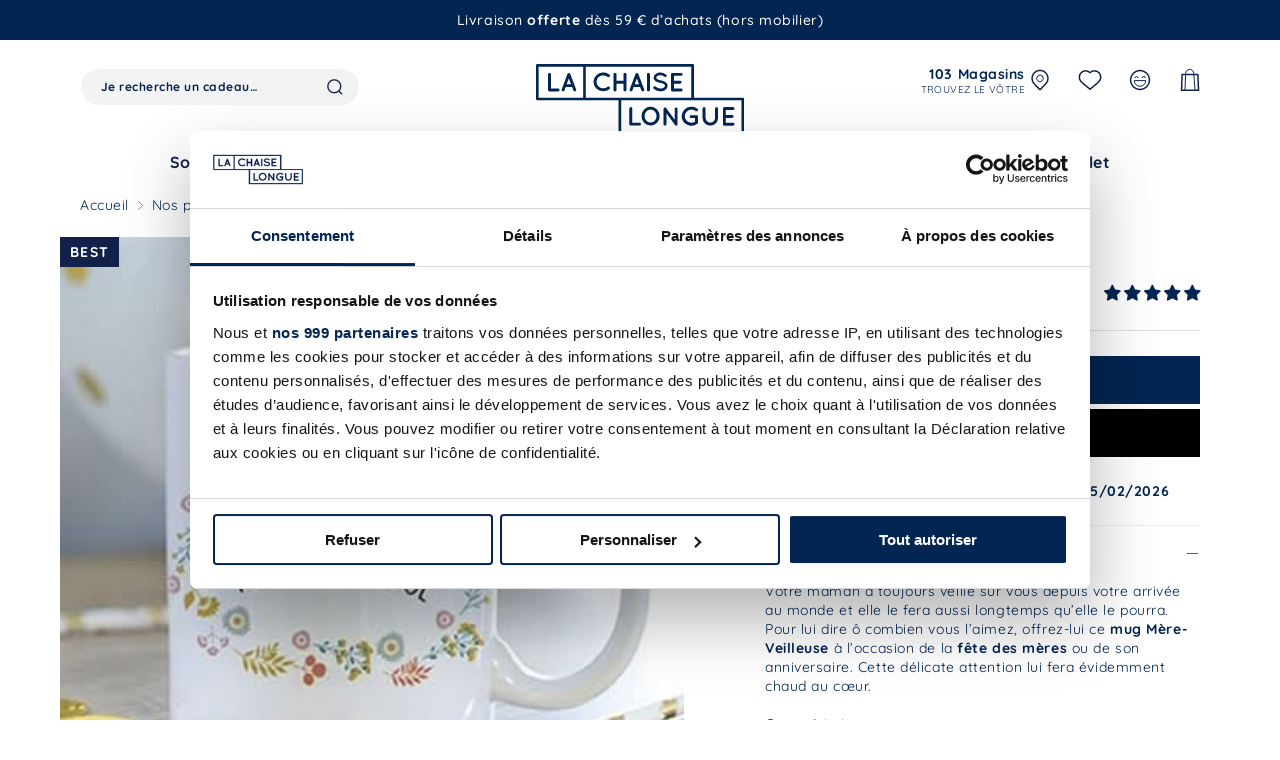

--- FILE ---
content_type: text/html; charset=utf-8
request_url: https://www.lachaiselongue.fr/products/mug-mere-veilleuse
body_size: 121116
content:
<!doctype html>
<html class="no-js" lang="fr">
  <head>
    
	<script>const observerCFH=new MutationObserver(e=>{e.forEach(({addedNodes:e})=>{e.forEach(e=>{if(e.nodeType===Node.ELEMENT_NODE&&"SCRIPT"===e.tagName){let{innerHTML:t,className:a,src:n}=e;t.includes("asyncLoad")&&(e.innerHTML=t.replace("if(window.attachEvent)","document.addEventListener('asyncLazyLoad', event => { asyncLoad(); });if(window.attachEvent)").replaceAll(", asyncLoad",", () => {}")),t.includes("PreviewBarInjector")&&(e.innerHTML=t.replace("DOMContentLoaded","asyncLazyLoad")),"analytics"===a&&(e.type="text/lazyload");(n.includes("assets/storefront/features")||n.includes("assets/shopify_pay")||n.includes("connect.facebook.net"))&&(e.setAttribute("data-src",n),e.removeAttribute("src"))}})})});observerCFH.observe(document.documentElement,{childList:!0,subtree:!0});</script>



    <!-- Google Tag Manager --> <script type="text/javascript">window.dataLayer = window.dataLayer || []; window.dataLayer.push({ 'gtm.start': new Date().getTime(), event: 'gtm.js'
});</script> <script type="text/javascript" src="https://xlkdi.lachaiselongue.fr/xrmrlls.js"
async></script> <!-- End Google Tag Manager -->
    <!-- starapps_core_start -->
<!-- This code is automatically managed by StarApps Studio -->
<!-- Please contact support@starapps.studio for any help -->
<!-- File location: snippets/starapps-core.liquid -->



<!-- starapps_core_end -->

    <meta charset="utf-8">
    <meta http-equiv="X-UA-Compatible" content="IE=edge">
    <meta name="viewport" content="width=device-width,initial-scale=1">
    <meta name="theme-color" content="#032552">
    
      <link rel="canonical" href="https://www.lachaiselongue.fr/products/mug-mere-veilleuse">
    
    <link rel="preconnect" href="https://cdn.shopify.com" crossorigin><link rel="icon" type="image/png" href="//www.lachaiselongue.fr/cdn/shop/files/favicon.png?crop=center&height=32&v=1664781604&width=32"><link rel="preconnect" href="https://fonts.shopifycdn.com" crossorigin><link rel="preload" as="style" href="//www.lachaiselongue.fr/cdn/shop/t/54/assets/base.css?v=97259280980071088301717146159">
    <link rel="preload" as="style" href="//www.lachaiselongue.fr/cdn/shop/t/54/assets/bundle.theme.css?v=170550200591135329061745920097">
    <link rel="preload" as="script" href="//www.lachaiselongue.fr/cdn/shop/t/54/assets/global.js?v=18838818912290193161744199602">
    <link rel="preload" as="script" href="//www.lachaiselongue.fr/cdn/shop/t/54/assets/bundle.theme.js?v=146067381187418317371745920098"><link rel="preconnect" href="https://ajax.googleapis.com/" crossorigin>
      <link rel="preconnect" href="https://assets-cdn.starapps.studio/" crossorigin>
      <link rel="dns-prefetch" href="https://assets-cdn.starapps.studio/"><title>
      
        MUG MERE VEILLEUSE
&ndash; La Chaise Longue
    </title>

    
      <meta name="description" content="Votre maman a toujours veillé sur vous depuis votre arrivée au monde et elle le fera aussi longtemps qu’elle le pourra. Pour lui dire ô combien vous l’aimez, offrez-lui ce mug Mère-Veilleuse à l’occasion de la fête des mères ou de son anniversaire. Cette délicate attention lui fera évidemment chaud au cœur. Caractérist">
    

    

<meta property="og:site_name" content="La Chaise Longue">
<meta property="og:url" content="https://www.lachaiselongue.fr/products/mug-mere-veilleuse">
<meta property="og:title" content="MUG MERE VEILLEUSE">
<meta property="og:type" content="product">
<meta property="og:description" content="Votre maman a toujours veillé sur vous depuis votre arrivée au monde et elle le fera aussi longtemps qu’elle le pourra. Pour lui dire ô combien vous l’aimez, offrez-lui ce mug Mère-Veilleuse à l’occasion de la fête des mères ou de son anniversaire. Cette délicate attention lui fera évidemment chaud au cœur. Caractérist"><meta property="og:image" content="http://www.lachaiselongue.fr/cdn/shop/products/41-1x-007_9.jpg?v=1735675649">
<meta property="og:image:secure_url" content="https://www.lachaiselongue.fr/cdn/shop/products/41-1x-007_9.jpg?v=1735675649">
<meta property="og:image:width" content="400">
<meta property="og:image:height" content="400"><meta property="og:price:amount" content="12,99">
<meta property="og:price:currency" content="EUR"><meta name="twitter:card" content="summary_large_image">
<meta name="twitter:title" content="MUG MERE VEILLEUSE">
<meta name="twitter:description" content="Votre maman a toujours veillé sur vous depuis votre arrivée au monde et elle le fera aussi longtemps qu’elle le pourra. Pour lui dire ô combien vous l’aimez, offrez-lui ce mug Mère-Veilleuse à l’occasion de la fête des mères ou de son anniversaire. Cette délicate attention lui fera évidemment chaud au cœur. Caractérist">


    <script src="//www.lachaiselongue.fr/cdn/shop/t/54/assets/global.js?v=18838818912290193161744199602" defer="defer"></script>

    

<script>window.performance && window.performance.mark && window.performance.mark('shopify.content_for_header.start');</script><meta name="google-site-verification" content="at-V4-6CheuDwVbVK7ALJH7bpVY-2FvAEvklZf5F5bo">
<meta name="facebook-domain-verification" content="9ie13qypc1vjea6823mf0dw13s0271">
<meta id="shopify-digital-wallet" name="shopify-digital-wallet" content="/61055467703/digital_wallets/dialog">
<meta name="shopify-checkout-api-token" content="9510f4976cbeb9513247d7dec20d1d30">
<meta id="in-context-paypal-metadata" data-shop-id="61055467703" data-venmo-supported="false" data-environment="production" data-locale="fr_FR" data-paypal-v4="true" data-currency="EUR">
<link rel="alternate" type="application/json+oembed" href="https://www.lachaiselongue.fr/products/mug-mere-veilleuse.oembed">
<script async="async" src="/checkouts/internal/preloads.js?locale=fr-FR"></script>
<link rel="preconnect" href="https://shop.app" crossorigin="anonymous">
<script async="async" src="https://shop.app/checkouts/internal/preloads.js?locale=fr-FR&shop_id=61055467703" crossorigin="anonymous"></script>
<script id="apple-pay-shop-capabilities" type="application/json">{"shopId":61055467703,"countryCode":"FR","currencyCode":"EUR","merchantCapabilities":["supports3DS"],"merchantId":"gid:\/\/shopify\/Shop\/61055467703","merchantName":"La Chaise Longue","requiredBillingContactFields":["postalAddress","email","phone"],"requiredShippingContactFields":["postalAddress","email","phone"],"shippingType":"shipping","supportedNetworks":["visa","masterCard","amex","maestro"],"total":{"type":"pending","label":"La Chaise Longue","amount":"1.00"},"shopifyPaymentsEnabled":true,"supportsSubscriptions":true}</script>
<script id="shopify-features" type="application/json">{"accessToken":"9510f4976cbeb9513247d7dec20d1d30","betas":["rich-media-storefront-analytics"],"domain":"www.lachaiselongue.fr","predictiveSearch":true,"shopId":61055467703,"locale":"fr"}</script>
<script>var Shopify = Shopify || {};
Shopify.shop = "la-chaise-longue-fr.myshopify.com";
Shopify.locale = "fr";
Shopify.currency = {"active":"EUR","rate":"1.0"};
Shopify.country = "FR";
Shopify.theme = {"name":"theme-la-chaise-longue\/master","id":162474492241,"schema_name":"Dawn","schema_version":"7.0.0","theme_store_id":null,"role":"main"};
Shopify.theme.handle = "null";
Shopify.theme.style = {"id":null,"handle":null};
Shopify.cdnHost = "www.lachaiselongue.fr/cdn";
Shopify.routes = Shopify.routes || {};
Shopify.routes.root = "/";</script>
<script type="module">!function(o){(o.Shopify=o.Shopify||{}).modules=!0}(window);</script>
<script>!function(o){function n(){var o=[];function n(){o.push(Array.prototype.slice.apply(arguments))}return n.q=o,n}var t=o.Shopify=o.Shopify||{};t.loadFeatures=n(),t.autoloadFeatures=n()}(window);</script>
<script>
  window.ShopifyPay = window.ShopifyPay || {};
  window.ShopifyPay.apiHost = "shop.app\/pay";
  window.ShopifyPay.redirectState = null;
</script>
<script id="shop-js-analytics" type="application/json">{"pageType":"product"}</script>
<script defer="defer" async type="module" src="//www.lachaiselongue.fr/cdn/shopifycloud/shop-js/modules/v2/client.init-shop-cart-sync_BcDpqI9l.fr.esm.js"></script>
<script defer="defer" async type="module" src="//www.lachaiselongue.fr/cdn/shopifycloud/shop-js/modules/v2/chunk.common_a1Rf5Dlz.esm.js"></script>
<script defer="defer" async type="module" src="//www.lachaiselongue.fr/cdn/shopifycloud/shop-js/modules/v2/chunk.modal_Djra7sW9.esm.js"></script>
<script type="module">
  await import("//www.lachaiselongue.fr/cdn/shopifycloud/shop-js/modules/v2/client.init-shop-cart-sync_BcDpqI9l.fr.esm.js");
await import("//www.lachaiselongue.fr/cdn/shopifycloud/shop-js/modules/v2/chunk.common_a1Rf5Dlz.esm.js");
await import("//www.lachaiselongue.fr/cdn/shopifycloud/shop-js/modules/v2/chunk.modal_Djra7sW9.esm.js");

  window.Shopify.SignInWithShop?.initShopCartSync?.({"fedCMEnabled":true,"windoidEnabled":true});

</script>
<script>
  window.Shopify = window.Shopify || {};
  if (!window.Shopify.featureAssets) window.Shopify.featureAssets = {};
  window.Shopify.featureAssets['shop-js'] = {"shop-cart-sync":["modules/v2/client.shop-cart-sync_BLrx53Hf.fr.esm.js","modules/v2/chunk.common_a1Rf5Dlz.esm.js","modules/v2/chunk.modal_Djra7sW9.esm.js"],"init-fed-cm":["modules/v2/client.init-fed-cm_C8SUwJ8U.fr.esm.js","modules/v2/chunk.common_a1Rf5Dlz.esm.js","modules/v2/chunk.modal_Djra7sW9.esm.js"],"shop-cash-offers":["modules/v2/client.shop-cash-offers_BBp_MjBM.fr.esm.js","modules/v2/chunk.common_a1Rf5Dlz.esm.js","modules/v2/chunk.modal_Djra7sW9.esm.js"],"shop-login-button":["modules/v2/client.shop-login-button_Dw6kG_iO.fr.esm.js","modules/v2/chunk.common_a1Rf5Dlz.esm.js","modules/v2/chunk.modal_Djra7sW9.esm.js"],"pay-button":["modules/v2/client.pay-button_BJDaAh68.fr.esm.js","modules/v2/chunk.common_a1Rf5Dlz.esm.js","modules/v2/chunk.modal_Djra7sW9.esm.js"],"shop-button":["modules/v2/client.shop-button_DBWL94V3.fr.esm.js","modules/v2/chunk.common_a1Rf5Dlz.esm.js","modules/v2/chunk.modal_Djra7sW9.esm.js"],"avatar":["modules/v2/client.avatar_BTnouDA3.fr.esm.js"],"init-windoid":["modules/v2/client.init-windoid_77FSIiws.fr.esm.js","modules/v2/chunk.common_a1Rf5Dlz.esm.js","modules/v2/chunk.modal_Djra7sW9.esm.js"],"init-shop-for-new-customer-accounts":["modules/v2/client.init-shop-for-new-customer-accounts_QoC3RJm9.fr.esm.js","modules/v2/client.shop-login-button_Dw6kG_iO.fr.esm.js","modules/v2/chunk.common_a1Rf5Dlz.esm.js","modules/v2/chunk.modal_Djra7sW9.esm.js"],"init-shop-email-lookup-coordinator":["modules/v2/client.init-shop-email-lookup-coordinator_D4ioGzPw.fr.esm.js","modules/v2/chunk.common_a1Rf5Dlz.esm.js","modules/v2/chunk.modal_Djra7sW9.esm.js"],"init-shop-cart-sync":["modules/v2/client.init-shop-cart-sync_BcDpqI9l.fr.esm.js","modules/v2/chunk.common_a1Rf5Dlz.esm.js","modules/v2/chunk.modal_Djra7sW9.esm.js"],"shop-toast-manager":["modules/v2/client.shop-toast-manager_B-eIbpHW.fr.esm.js","modules/v2/chunk.common_a1Rf5Dlz.esm.js","modules/v2/chunk.modal_Djra7sW9.esm.js"],"init-customer-accounts":["modules/v2/client.init-customer-accounts_BcBSUbIK.fr.esm.js","modules/v2/client.shop-login-button_Dw6kG_iO.fr.esm.js","modules/v2/chunk.common_a1Rf5Dlz.esm.js","modules/v2/chunk.modal_Djra7sW9.esm.js"],"init-customer-accounts-sign-up":["modules/v2/client.init-customer-accounts-sign-up_DvG__VHD.fr.esm.js","modules/v2/client.shop-login-button_Dw6kG_iO.fr.esm.js","modules/v2/chunk.common_a1Rf5Dlz.esm.js","modules/v2/chunk.modal_Djra7sW9.esm.js"],"shop-follow-button":["modules/v2/client.shop-follow-button_Dnx6fDH9.fr.esm.js","modules/v2/chunk.common_a1Rf5Dlz.esm.js","modules/v2/chunk.modal_Djra7sW9.esm.js"],"checkout-modal":["modules/v2/client.checkout-modal_BDH3MUqJ.fr.esm.js","modules/v2/chunk.common_a1Rf5Dlz.esm.js","modules/v2/chunk.modal_Djra7sW9.esm.js"],"shop-login":["modules/v2/client.shop-login_CV9Paj8R.fr.esm.js","modules/v2/chunk.common_a1Rf5Dlz.esm.js","modules/v2/chunk.modal_Djra7sW9.esm.js"],"lead-capture":["modules/v2/client.lead-capture_DGQOTB4e.fr.esm.js","modules/v2/chunk.common_a1Rf5Dlz.esm.js","modules/v2/chunk.modal_Djra7sW9.esm.js"],"payment-terms":["modules/v2/client.payment-terms_BQYK7nq4.fr.esm.js","modules/v2/chunk.common_a1Rf5Dlz.esm.js","modules/v2/chunk.modal_Djra7sW9.esm.js"]};
</script>
<script>(function() {
  var isLoaded = false;
  function asyncLoad() {
    if (isLoaded) return;
    isLoaded = true;
    var urls = ["https:\/\/prod.shop.analytics.kiliba.eu\/shopifyScriptTag.min.js?ts=1769371865\u0026shop=la-chaise-longue-fr.myshopify.com","https:\/\/prod.shop.analytics.kiliba.eu\/shopifyPopup.min.js?ts=1769371865\u0026shop=la-chaise-longue-fr.myshopify.com"];
    for (var i = 0; i < urls.length; i++) {
      var s = document.createElement('script');
      s.type = 'text/javascript';
      s.async = true;
      s.src = urls[i];
      var x = document.getElementsByTagName('script')[0];
      x.parentNode.insertBefore(s, x);
    }
  };
  if(window.attachEvent) {
    window.attachEvent('onload', asyncLoad);
  } else {
    window.addEventListener('load', asyncLoad, false);
  }
})();</script>
<script id="__st">var __st={"a":61055467703,"offset":3600,"reqid":"5da339f4-aae8-4573-af88-bebf1fc8dd48-1769427186","pageurl":"www.lachaiselongue.fr\/products\/mug-mere-veilleuse","u":"e555ac6c53a1","p":"product","rtyp":"product","rid":7204239999159};</script>
<script>window.ShopifyPaypalV4VisibilityTracking = true;</script>
<script id="captcha-bootstrap">!function(){'use strict';const t='contact',e='account',n='new_comment',o=[[t,t],['blogs',n],['comments',n],[t,'customer']],c=[[e,'customer_login'],[e,'guest_login'],[e,'recover_customer_password'],[e,'create_customer']],r=t=>t.map((([t,e])=>`form[action*='/${t}']:not([data-nocaptcha='true']) input[name='form_type'][value='${e}']`)).join(','),a=t=>()=>t?[...document.querySelectorAll(t)].map((t=>t.form)):[];function s(){const t=[...o],e=r(t);return a(e)}const i='password',u='form_key',d=['recaptcha-v3-token','g-recaptcha-response','h-captcha-response',i],f=()=>{try{return window.sessionStorage}catch{return}},m='__shopify_v',_=t=>t.elements[u];function p(t,e,n=!1){try{const o=window.sessionStorage,c=JSON.parse(o.getItem(e)),{data:r}=function(t){const{data:e,action:n}=t;return t[m]||n?{data:e,action:n}:{data:t,action:n}}(c);for(const[e,n]of Object.entries(r))t.elements[e]&&(t.elements[e].value=n);n&&o.removeItem(e)}catch(o){console.error('form repopulation failed',{error:o})}}const l='form_type',E='cptcha';function T(t){t.dataset[E]=!0}const w=window,h=w.document,L='Shopify',v='ce_forms',y='captcha';let A=!1;((t,e)=>{const n=(g='f06e6c50-85a8-45c8-87d0-21a2b65856fe',I='https://cdn.shopify.com/shopifycloud/storefront-forms-hcaptcha/ce_storefront_forms_captcha_hcaptcha.v1.5.2.iife.js',D={infoText:'Protégé par hCaptcha',privacyText:'Confidentialité',termsText:'Conditions'},(t,e,n)=>{const o=w[L][v],c=o.bindForm;if(c)return c(t,g,e,D).then(n);var r;o.q.push([[t,g,e,D],n]),r=I,A||(h.body.append(Object.assign(h.createElement('script'),{id:'captcha-provider',async:!0,src:r})),A=!0)});var g,I,D;w[L]=w[L]||{},w[L][v]=w[L][v]||{},w[L][v].q=[],w[L][y]=w[L][y]||{},w[L][y].protect=function(t,e){n(t,void 0,e),T(t)},Object.freeze(w[L][y]),function(t,e,n,w,h,L){const[v,y,A,g]=function(t,e,n){const i=e?o:[],u=t?c:[],d=[...i,...u],f=r(d),m=r(i),_=r(d.filter((([t,e])=>n.includes(e))));return[a(f),a(m),a(_),s()]}(w,h,L),I=t=>{const e=t.target;return e instanceof HTMLFormElement?e:e&&e.form},D=t=>v().includes(t);t.addEventListener('submit',(t=>{const e=I(t);if(!e)return;const n=D(e)&&!e.dataset.hcaptchaBound&&!e.dataset.recaptchaBound,o=_(e),c=g().includes(e)&&(!o||!o.value);(n||c)&&t.preventDefault(),c&&!n&&(function(t){try{if(!f())return;!function(t){const e=f();if(!e)return;const n=_(t);if(!n)return;const o=n.value;o&&e.removeItem(o)}(t);const e=Array.from(Array(32),(()=>Math.random().toString(36)[2])).join('');!function(t,e){_(t)||t.append(Object.assign(document.createElement('input'),{type:'hidden',name:u})),t.elements[u].value=e}(t,e),function(t,e){const n=f();if(!n)return;const o=[...t.querySelectorAll(`input[type='${i}']`)].map((({name:t})=>t)),c=[...d,...o],r={};for(const[a,s]of new FormData(t).entries())c.includes(a)||(r[a]=s);n.setItem(e,JSON.stringify({[m]:1,action:t.action,data:r}))}(t,e)}catch(e){console.error('failed to persist form',e)}}(e),e.submit())}));const S=(t,e)=>{t&&!t.dataset[E]&&(n(t,e.some((e=>e===t))),T(t))};for(const o of['focusin','change'])t.addEventListener(o,(t=>{const e=I(t);D(e)&&S(e,y())}));const B=e.get('form_key'),M=e.get(l),P=B&&M;t.addEventListener('DOMContentLoaded',(()=>{const t=y();if(P)for(const e of t)e.elements[l].value===M&&p(e,B);[...new Set([...A(),...v().filter((t=>'true'===t.dataset.shopifyCaptcha))])].forEach((e=>S(e,t)))}))}(h,new URLSearchParams(w.location.search),n,t,e,['guest_login'])})(!0,!0)}();</script>
<script integrity="sha256-4kQ18oKyAcykRKYeNunJcIwy7WH5gtpwJnB7kiuLZ1E=" data-source-attribution="shopify.loadfeatures" defer="defer" src="//www.lachaiselongue.fr/cdn/shopifycloud/storefront/assets/storefront/load_feature-a0a9edcb.js" crossorigin="anonymous"></script>
<script crossorigin="anonymous" defer="defer" src="//www.lachaiselongue.fr/cdn/shopifycloud/storefront/assets/shopify_pay/storefront-65b4c6d7.js?v=20250812"></script>
<script data-source-attribution="shopify.dynamic_checkout.dynamic.init">var Shopify=Shopify||{};Shopify.PaymentButton=Shopify.PaymentButton||{isStorefrontPortableWallets:!0,init:function(){window.Shopify.PaymentButton.init=function(){};var t=document.createElement("script");t.src="https://www.lachaiselongue.fr/cdn/shopifycloud/portable-wallets/latest/portable-wallets.fr.js",t.type="module",document.head.appendChild(t)}};
</script>
<script data-source-attribution="shopify.dynamic_checkout.buyer_consent">
  function portableWalletsHideBuyerConsent(e){var t=document.getElementById("shopify-buyer-consent"),n=document.getElementById("shopify-subscription-policy-button");t&&n&&(t.classList.add("hidden"),t.setAttribute("aria-hidden","true"),n.removeEventListener("click",e))}function portableWalletsShowBuyerConsent(e){var t=document.getElementById("shopify-buyer-consent"),n=document.getElementById("shopify-subscription-policy-button");t&&n&&(t.classList.remove("hidden"),t.removeAttribute("aria-hidden"),n.addEventListener("click",e))}window.Shopify?.PaymentButton&&(window.Shopify.PaymentButton.hideBuyerConsent=portableWalletsHideBuyerConsent,window.Shopify.PaymentButton.showBuyerConsent=portableWalletsShowBuyerConsent);
</script>
<script data-source-attribution="shopify.dynamic_checkout.cart.bootstrap">document.addEventListener("DOMContentLoaded",(function(){function t(){return document.querySelector("shopify-accelerated-checkout-cart, shopify-accelerated-checkout")}if(t())Shopify.PaymentButton.init();else{new MutationObserver((function(e,n){t()&&(Shopify.PaymentButton.init(),n.disconnect())})).observe(document.body,{childList:!0,subtree:!0})}}));
</script>
<link id="shopify-accelerated-checkout-styles" rel="stylesheet" media="screen" href="https://www.lachaiselongue.fr/cdn/shopifycloud/portable-wallets/latest/accelerated-checkout-backwards-compat.css" crossorigin="anonymous">
<style id="shopify-accelerated-checkout-cart">
        #shopify-buyer-consent {
  margin-top: 1em;
  display: inline-block;
  width: 100%;
}

#shopify-buyer-consent.hidden {
  display: none;
}

#shopify-subscription-policy-button {
  background: none;
  border: none;
  padding: 0;
  text-decoration: underline;
  font-size: inherit;
  cursor: pointer;
}

#shopify-subscription-policy-button::before {
  box-shadow: none;
}

      </style>
<script id="sections-script" data-sections="header,footer" defer="defer" src="//www.lachaiselongue.fr/cdn/shop/t/54/compiled_assets/scripts.js?v=69046"></script>
<script>window.performance && window.performance.mark && window.performance.mark('shopify.content_for_header.end');</script>


    <style data-shopify>
      @font-face {
  font-family: Poppins;
  font-weight: 300;
  font-style: normal;
  font-display: swap;
  src: url("//www.lachaiselongue.fr/cdn/fonts/poppins/poppins_n3.05f58335c3209cce17da4f1f1ab324ebe2982441.woff2") format("woff2"),
       url("//www.lachaiselongue.fr/cdn/fonts/poppins/poppins_n3.6971368e1f131d2c8ff8e3a44a36b577fdda3ff5.woff") format("woff");
}

      @font-face {
  font-family: Poppins;
  font-weight: 400;
  font-style: normal;
  font-display: swap;
  src: url("//www.lachaiselongue.fr/cdn/fonts/poppins/poppins_n4.0ba78fa5af9b0e1a374041b3ceaadf0a43b41362.woff2") format("woff2"),
       url("//www.lachaiselongue.fr/cdn/fonts/poppins/poppins_n4.214741a72ff2596839fc9760ee7a770386cf16ca.woff") format("woff");
}

      @font-face {
  font-family: Poppins;
  font-weight: 500;
  font-style: normal;
  font-display: swap;
  src: url("//www.lachaiselongue.fr/cdn/fonts/poppins/poppins_n5.ad5b4b72b59a00358afc706450c864c3c8323842.woff2") format("woff2"),
       url("//www.lachaiselongue.fr/cdn/fonts/poppins/poppins_n5.33757fdf985af2d24b32fcd84c9a09224d4b2c39.woff") format("woff");
}

      @font-face {
  font-family: Poppins;
  font-weight: 700;
  font-style: normal;
  font-display: swap;
  src: url("//www.lachaiselongue.fr/cdn/fonts/poppins/poppins_n7.56758dcf284489feb014a026f3727f2f20a54626.woff2") format("woff2"),
       url("//www.lachaiselongue.fr/cdn/fonts/poppins/poppins_n7.f34f55d9b3d3205d2cd6f64955ff4b36f0cfd8da.woff") format("woff");
}

      @font-face {
  font-family: Poppins;
  font-weight: 300;
  font-style: italic;
  font-display: swap;
  src: url("//www.lachaiselongue.fr/cdn/fonts/poppins/poppins_i3.8536b4423050219f608e17f134fe9ea3b01ed890.woff2") format("woff2"),
       url("//www.lachaiselongue.fr/cdn/fonts/poppins/poppins_i3.0f4433ada196bcabf726ed78f8e37e0995762f7f.woff") format("woff");
}

      @font-face {
  font-family: Quicksand;
  font-weight: 700;
  font-style: normal;
  font-display: swap;
  src: url("//www.lachaiselongue.fr/cdn/fonts/quicksand/quicksand_n7.d375fe11182475f82f7bb6306a0a0e4018995610.woff2") format("woff2"),
       url("//www.lachaiselongue.fr/cdn/fonts/quicksand/quicksand_n7.8ac2ae2fc4b90ef79aaa7aedb927d39f9f9aa3f4.woff") format("woff");
}

      @font-face {
  font-family: Quicksand;
  font-weight: 300;
  font-style: normal;
  font-display: swap;
  src: url("//www.lachaiselongue.fr/cdn/fonts/quicksand/quicksand_n3.c2ef0e492caecbdb8e327c69b68cd550e0c0f353.woff2") format("woff2"),
       url("//www.lachaiselongue.fr/cdn/fonts/quicksand/quicksand_n3.a05833ef989fa46d75b96396c21ab4abf30abf2e.woff") format("woff");
}

      @font-face {
  font-family: Quicksand;
  font-weight: 400;
  font-style: normal;
  font-display: swap;
  src: url("//www.lachaiselongue.fr/cdn/fonts/quicksand/quicksand_n4.bf8322a9d1da765aa396ad7b6eeb81930a6214de.woff2") format("woff2"),
       url("//www.lachaiselongue.fr/cdn/fonts/quicksand/quicksand_n4.fa4cbd232d3483059e72b11f7239959a64c98426.woff") format("woff");
}

      @font-face {
  font-family: Quicksand;
  font-weight: 500;
  font-style: normal;
  font-display: swap;
  src: url("//www.lachaiselongue.fr/cdn/fonts/quicksand/quicksand_n5.8f86b119923a62b5ca76bc9a6fb25da7a7498802.woff2") format("woff2"),
       url("//www.lachaiselongue.fr/cdn/fonts/quicksand/quicksand_n5.c31882e058f76d723a7b6b725ac3ca095b5a2a70.woff") format("woff");
}


      :root {
      --font-body-family: Poppins, sans-serif;
      --font-body-style: normal;
      --font-body-weight: 300;
      --font-body-weight-bold: 300;

      --font-heading-family: Quicksand, sans-serif;
      --font-heading-style: normal;
      --font-heading-weight: 700;

      --font-body-scale: 1.0;
      --font-heading-scale: 1.0;

      --color-primary: #032552;
      --color-secondary: #fff;
      --color-base-primary: 3, 37, 82;
      --color-base-secondary: 255, 255, 255;
      --color-base-text: 3, 37, 82;
      --color-shadow: 3, 37, 82;
      --color-base-background-1: 255, 255, 255;
      --color-base-background-2: 255, 146, 121;
      --color-base-background-3: 247, 229, 223;
      --color-base-background-4: 249, 222, 55;
      --color-base-background-5: 213, 0, 50;
      --color-base-solid-button-labels: 3, 37, 82;
      --color-base-outline-button-labels: 3, 37, 82;
      --color-base-accent-1: 243, 243, 243;
      --color-base-accent-2: 229, 169, 150;
      --payment-terms-background-color: #fff;

      --gradient-base-background-1: #fff;
      --gradient-base-background-2: #ff9279;
      --gradient-base-background-3: #f7e5df;
      --gradient-base-background-4: #f9de37;
      --gradient-base-background-5: #d50032;
      --gradient-base-accent-1: #f3f3f3;
      --gradient-base-accent-2: #e5a996;

      --media-padding: px;
      --media-border-opacity: 1.0;
      --media-border-width: 0px;
      --media-radius: 0px;
      --media-shadow-opacity: 0.0;
      --media-shadow-horizontal-offset: 0px;
      --media-shadow-vertical-offset: 0px;
      --media-shadow-blur-radius: 0px;
      --media-shadow-visible: 0;

      --page-width: 1600px;
      --page-width-margin: 0rem;

      --product-card-image-padding: 0.0rem;
      --product-card-corner-radius: 0.0rem;
      --product-card-text-alignment: left;
      --product-card-border-width: 0.0rem;
      --product-card-border-opacity: 1.0;
      --product-card-shadow-opacity: 0.0;
      --product-card-shadow-visible: 0;
      --product-card-shadow-horizontal-offset: 0.0rem;
      --product-card-shadow-vertical-offset: 0.0rem;
      --product-card-shadow-blur-radius: 0.0rem;

      --collection-card-image-padding: 0.0rem;
      --collection-card-corner-radius: 0.0rem;
      --collection-card-text-alignment: left;
      --collection-card-border-width: 0.0rem;
      --collection-card-border-opacity: 0.0;
      --collection-card-shadow-opacity: 0.0;
      --collection-card-shadow-visible: 0;
      --collection-card-shadow-horizontal-offset: 0.0rem;
      --collection-card-shadow-vertical-offset: 0.0rem;
      --collection-card-shadow-blur-radius: 0.0rem;

      --blog-card-image-padding: 0.0rem;
      --blog-card-corner-radius: 0.0rem;
      --blog-card-text-alignment: left;
      --blog-card-border-width: 0.0rem;
      --blog-card-border-opacity: 0.0;
      --blog-card-shadow-opacity: 0.0;
      --blog-card-shadow-visible: 0;
      --blog-card-shadow-horizontal-offset: 0.0rem;
      --blog-card-shadow-vertical-offset: 0.0rem;
      --blog-card-shadow-blur-radius: 0.0rem;

      --badge-corner-radius: 0.0rem;

      --popup-border-width: 1px;
      --popup-border-opacity: 1.0;
      --popup-corner-radius: 0px;
      --popup-shadow-opacity: 0.0;
      --popup-shadow-horizontal-offset: 0px;
      --popup-shadow-vertical-offset: 0px;
      --popup-shadow-blur-radius: 0px;

      --drawer-border-width: 1px;
      --drawer-border-opacity: 1.0;
      --drawer-shadow-opacity: 0.0;
      --drawer-shadow-horizontal-offset: 0px;
      --drawer-shadow-vertical-offset: 0px;
      --drawer-shadow-blur-radius: 0px;

      --spacing-sections-desktop: 0px;
      --spacing-sections-mobile: 0.0px;

      --grid-desktop-vertical-spacing: 40px;
      --grid-desktop-horizontal-spacing: 40px;
      --grid-mobile-vertical-spacing: 20px;
      --grid-mobile-horizontal-spacing: 20px;

      --text-boxes-border-opacity: 1.0;
      --text-boxes-border-width: 0px;
      --text-boxes-radius: 0px;
      --text-boxes-shadow-opacity: 0.0;
      --text-boxes-shadow-visible: 0;
      --text-boxes-shadow-horizontal-offset: 0px;
      --text-boxes-shadow-vertical-offset: 0px;
      --text-boxes-shadow-blur-radius: 0px;

      --buttons-radius: 0px;
      --buttons-radius-outset: 0px;
      --buttons-border-width: 1px;
      --buttons-border-opacity: 1.0;
      --buttons-shadow-opacity: 0.0;
      --buttons-shadow-visible: 0;
      --buttons-shadow-horizontal-offset: 0px;
      --buttons-shadow-vertical-offset: 0px;
      --buttons-shadow-blur-radius: 0px;
      --buttons-border-offset: 0px;

      --inputs-radius: 0px;
      --inputs-border-width: 1px;
      --inputs-border-opacity: 1.0;
      --inputs-shadow-opacity: 0.0;
      --inputs-shadow-horizontal-offset: 0px;
      --inputs-margin-offset: 0px;
      --inputs-shadow-vertical-offset: 0px;
      --inputs-shadow-blur-radius: 0px;
      --inputs-radius-outset: 0px;

      --variant-pills-radius: 0px;
      --variant-pills-border-width: 1px;
      --variant-pills-border-opacity: 1.0;
      --variant-pills-shadow-opacity: 0.0;
      --variant-pills-shadow-horizontal-offset: 0px;
      --variant-pills-shadow-vertical-offset: 0px;
      --variant-pills-shadow-blur-radius: 0px;
      }

      *,
      *::before,
      *::after {
      box-sizing: inherit;
      }

      html {
      box-sizing: border-box;
      font-size: calc(var(--font-body-scale) * 62.5%);
      height: 100%;
      }

      body {
      min-height: 100%;
      margin: 0;
      font-size: 1.6rem;
      font-family: var(--font-body-family);
      font-style: var(--font-body-style);
      font-weight: var(--font-body-weight);
      }

      
    </style>

    <link href="//www.lachaiselongue.fr/cdn/shop/t/54/assets/base.css?v=97259280980071088301717146159" rel="stylesheet" type="text/css" media="all" />
    
<link rel="preload stylesheet" href="//www.lachaiselongue.fr/cdn/shop/t/54/assets/boost-pfs-instant-search.css?v=119298126671594020031713946217" as="style"><link href="//www.lachaiselongue.fr/cdn/shop/t/54/assets/boost-pfs-custom.css?v=18577907495784889131713946217" rel="stylesheet" type="text/css" media="all" />
<style data-id="boost-pfs-style">
    .boost-pfs-filter-option-title-text {}

   .boost-pfs-filter-tree-v .boost-pfs-filter-option-title-text:before {}
    .boost-pfs-filter-tree-v .boost-pfs-filter-option.boost-pfs-filter-option-collapsed .boost-pfs-filter-option-title-text:before {}
    .boost-pfs-filter-tree-h .boost-pfs-filter-option-title-heading:before {}

    .boost-pfs-filter-refine-by .boost-pfs-filter-option-title h3 {}

    .boost-pfs-filter-option-content .boost-pfs-filter-option-item-list .boost-pfs-filter-option-item button,
    .boost-pfs-filter-option-content .boost-pfs-filter-option-item-list .boost-pfs-filter-option-item .boost-pfs-filter-button,
    .boost-pfs-filter-option-range-amount input,
    .boost-pfs-filter-tree-v .boost-pfs-filter-refine-by .boost-pfs-filter-refine-by-items .refine-by-item,
    .boost-pfs-filter-refine-by-wrapper-v .boost-pfs-filter-refine-by .boost-pfs-filter-refine-by-items .refine-by-item,
    .boost-pfs-filter-refine-by .boost-pfs-filter-option-title,
    .boost-pfs-filter-refine-by .boost-pfs-filter-refine-by-items .refine-by-item>a,
    .boost-pfs-filter-refine-by>span,
    .boost-pfs-filter-clear,
    .boost-pfs-filter-clear-all{}
    .boost-pfs-filter-tree-h .boost-pfs-filter-pc .boost-pfs-filter-refine-by-items .refine-by-item .boost-pfs-filter-clear .refine-by-type,
    .boost-pfs-filter-refine-by-wrapper-h .boost-pfs-filter-pc .boost-pfs-filter-refine-by-items .refine-by-item .boost-pfs-filter-clear .refine-by-type {}

    .boost-pfs-filter-option-multi-level-collections .boost-pfs-filter-option-multi-level-list .boost-pfs-filter-option-item .boost-pfs-filter-button-arrow .boost-pfs-arrow:before,
    .boost-pfs-filter-option-multi-level-tag .boost-pfs-filter-option-multi-level-list .boost-pfs-filter-option-item .boost-pfs-filter-button-arrow .boost-pfs-arrow:before {}

    .boost-pfs-filter-refine-by-wrapper-v .boost-pfs-filter-refine-by .boost-pfs-filter-refine-by-items .refine-by-item .boost-pfs-filter-clear:after,
    .boost-pfs-filter-refine-by-wrapper-v .boost-pfs-filter-refine-by .boost-pfs-filter-refine-by-items .refine-by-item .boost-pfs-filter-clear:before,
    .boost-pfs-filter-tree-v .boost-pfs-filter-refine-by .boost-pfs-filter-refine-by-items .refine-by-item .boost-pfs-filter-clear:after,
    .boost-pfs-filter-tree-v .boost-pfs-filter-refine-by .boost-pfs-filter-refine-by-items .refine-by-item .boost-pfs-filter-clear:before,
    .boost-pfs-filter-refine-by-wrapper-h .boost-pfs-filter-pc .boost-pfs-filter-refine-by-items .refine-by-item .boost-pfs-filter-clear:after,
    .boost-pfs-filter-refine-by-wrapper-h .boost-pfs-filter-pc .boost-pfs-filter-refine-by-items .refine-by-item .boost-pfs-filter-clear:before,
    .boost-pfs-filter-tree-h .boost-pfs-filter-pc .boost-pfs-filter-refine-by-items .refine-by-item .boost-pfs-filter-clear:after,
    .boost-pfs-filter-tree-h .boost-pfs-filter-pc .boost-pfs-filter-refine-by-items .refine-by-item .boost-pfs-filter-clear:before {}
    .boost-pfs-filter-option-range-slider .noUi-value-horizontal {}

    .boost-pfs-filter-tree-mobile-button button,
    .boost-pfs-filter-top-sorting-mobile button {}
    .boost-pfs-filter-top-sorting-mobile button>span:after {}
  </style>

    
<link href="//www.lachaiselongue.fr/cdn/shop/t/54/assets/bundle.theme.css?v=170550200591135329061745920097" rel="stylesheet" type="text/css" media="all" />


  
  <link href="//www.lachaiselongue.fr/cdn/shop/t/54/assets/bundle.product.css?v=16702119769834950911765204218" rel="stylesheet" type="text/css" media="all" />

<link rel="preload" as="font" href="//www.lachaiselongue.fr/cdn/fonts/poppins/poppins_n3.05f58335c3209cce17da4f1f1ab324ebe2982441.woff2" type="font/woff2" crossorigin><link rel="preload" as="font" href="//www.lachaiselongue.fr/cdn/fonts/quicksand/quicksand_n7.d375fe11182475f82f7bb6306a0a0e4018995610.woff2" type="font/woff2" crossorigin><link
        rel="stylesheet"
        href="//www.lachaiselongue.fr/cdn/shop/t/54/assets/component-predictive-search.css?v=65431511362153529921744199602"
        media="print"
        onload="this.media='all'"
      ><script>
      document.documentElement.className = document.documentElement.className.replace('no-js', 'js');
      if (Shopify.designMode) {
        document.documentElement.classList.add('shopify-design-mode');
      }
    </script>

    <script>
      window.shopUrl = 'https://www.lachaiselongue.fr';
      window.routes = {
        cart_add_url: '/cart/add',
        cart_change_url: '/cart/change',
        cart_update_url: '/cart/update',
        cart_url: '/cart',
        predictive_search_url: '/search/suggest',
      };

      window.cartStrings = {
        error: `Une erreur est survenue lors de l’actualisation de votre panier. Veuillez réessayer.`,
        quantityError: `Vous ne pouvez pas ajouter plus de [quantity] de ce produit à votre panier.`,
      };

      window.variantStrings = {
        addToCart: `Ajouter au panier`,
        soldOut: `Disponible en magasin`,
        unavailable: `Non disponible`,
      };

      window.accessibilityStrings = {
        imageAvailable: `L&#39;image [index] est maintenant disponible dans la galerie`,
        shareSuccess: `Lien copié dans le presse-papiers`,
        pauseSlideshow: `Interrompre le diaporama`,
        playSlideshow: `Lire le diaporama`,
      };

      window.assetsUrl = {
        css: [],
        js: [],
        instant_page: `//www.lachaiselongue.fr/cdn/shop/t/54/assets/instant-page.js?v=16999607263567798321713946206`,
      };
    </script>

        
<meta name="robots" content="index,follow"/>
        
    




    <script type="application/ld+json">
  {
    "@context": "http://schema.org",
    "@type": "Product",
        "@id": "https:\/\/www.lachaiselongue.fr\/products\/mug-mere-veilleuse",
        "productID": 7204239999159,
        "offers": [{
            "@type": "Offer",
            "name": "Default Title",
            "availability": "http://schema.org/InStock",
            "price" : 12.99,
            "priceCurrency" : "EUR",
            "priceValidUntil": "2026-02-05",
            "itemCondition" : "https://schema.org/NewCondition","sku": "41-1X-007","url" : "https:\/\/www.lachaiselongue.fr\/products\/mug-mere-veilleuse?variant=41451470291127"
            }
],
            "gtin13": "3660173243061",
            "productId": "3660173243061",
        "brand": {
        "@type": "Brand",
        "name": "La Chaise Longue"
        },
        "name": "MUG MERE VEILLEUSE",
        "description": "Votre maman a toujours veillé sur vous depuis votre arrivée au monde et elle le fera aussi longtemps qu’elle le pourra. Pour lui dire ô combien vous l’aimez, offrez-lui ce mug Mère-Veilleuse à l’occasion de la fête des mères ou de son anniversaire. Cette délicate attention lui fera évidemment chaud au cœur. \nCaractéristiques \n \nMug Mère Veilleuse \nCouleur blanc \nEn porcelaine \nPar Le Fabuleux Shaman \n",
        "category": "Green Green",
        "url": "https:\/\/www.lachaiselongue.fr\/products\/mug-mere-veilleuse",
        "sku": "41-1X-007",
        "image": [
            "https:\/\/www.lachaiselongue.fr\/cdn\/shop\/products\/41-1x-007_9.jpg?v=1735675649\u0026width=400"
            ]
        }
  }
    </script>




        <script type="application/ld+json">
          {
            "@context": "http://schema.org",
            "@type": "BreadcrumbList",
    "itemListElement": [{
    "@type": "ListItem",
    "position": 1,
    "name": "Accueil",
    "item": "https://www.lachaiselongue.fr"
    },{
            "@type": "ListItem",
            "position": 2,
            "name": "Nos produits",
            "item": "https://www.lachaiselongue.fr/collections/all"
            }
        
            
            ,{
            "@type": "ListItem",
            "position": 3,
            "name": "Thé \u0026 Café",
            "item": "https://www.lachaiselongue.fr/collections/the-cafe"
            }
        
            ,{
            "@type": "ListItem",
            "position": 4,
            "name": "MUG MERE VEILLEUSE",
            "item": "https://www.lachaiselongue.fr/products/mug-mere-veilleuse"
            }]
          }
        </script>
    
<!-- begin-boost-pfs-filter-css -->

    <!-- end-boost-pfs-filter-css -->

    











    <!-- Just Button -->
    <!-- FigPii Asynchronous Tracking Code -->
    <script>
      !(function (w, d, u) {
        var n = d.createElement('script');
        (n.crossOrigin = 'anonymous'),
          (n.async = 'async'),
          (n.src = u),
          d.head.append(n),
          (w._fpEvent = w._fpEvent || []);
      })(window, document, 'https://tracking-cdn.figpii.com/3210d65b8561b9162620db80b943cee7.js');
    </script>
    <!-- End FigPii Asynchronous Tracking Code -->
    <script
      
      src="https://checkout-button-shopify.vercel.app/just-pay-button.js"
      type="module"
      async
    ></script>
    <link
      
      href="https://checkout-button-shopify.vercel.app/styles.css"
      rel="stylesheet"
      crossorigin
    >
    <style>
      #just-frame-payment {
        z-index: 9999999999;
      }
    </style>
    <script>
      
    </script>
    
    <!-- End of Just Button -->
  <!-- BEGIN app block: shopify://apps/judge-me-reviews/blocks/judgeme_core/61ccd3b1-a9f2-4160-9fe9-4fec8413e5d8 --><!-- Start of Judge.me Core -->






<link rel="dns-prefetch" href="https://cdn2.judge.me/cdn/widget_frontend">
<link rel="dns-prefetch" href="https://cdn.judge.me">
<link rel="dns-prefetch" href="https://cdn1.judge.me">
<link rel="dns-prefetch" href="https://api.judge.me">

<script data-cfasync='false' class='jdgm-settings-script'>window.jdgmSettings={"pagination":5,"disable_web_reviews":false,"badge_no_review_text":"Aucun avis","badge_n_reviews_text":"{{ n }} avis","badge_star_color":"#032552","hide_badge_preview_if_no_reviews":true,"badge_hide_text":true,"enforce_center_preview_badge":false,"widget_title":"Avis vérifiés : ils sont conquis ⭐️","widget_open_form_text":"Écrire un avis ✍️","widget_close_form_text":"Annuler l'avis","widget_refresh_page_text":"Actualiser la page","widget_summary_text":"Basé sur {{ number_of_reviews }} avis","widget_no_review_text":"Soyez le premier à écrire un avis","widget_name_field_text":"Nom affiché","widget_verified_name_field_text":"Nom vérifié (public)","widget_name_placeholder_text":"Nom affiché","widget_required_field_error_text":"Ce champ est obligatoire.","widget_email_field_text":"Adresse email (non publiée)","widget_verified_email_field_text":"Email vérifié (privé, ne peut pas être modifié)","widget_email_placeholder_text":"Ton adresse email","widget_email_field_error_text":"Veuillez entrer une adresse email valide.","widget_rating_field_text":"Évaluation","widget_review_title_field_text":"Titre de l'avis","widget_review_title_placeholder_text":"Donne un titre à ton avis","widget_review_body_field_text":"Texte de l'avis","widget_review_body_placeholder_text":"Commence à écrire ici...","widget_pictures_field_text":"Photo/Vidéo (facultatif)","widget_submit_review_text":"Soumettre l'avis","widget_submit_verified_review_text":"Soumettre un avis vérifié","widget_submit_success_msg_with_auto_publish":"Merci ! Veuillez actualiser la page dans quelques instants pour voir votre avis. Vous pouvez supprimer ou modifier votre avis en vous connectant à \u003ca href='https://judge.me/login' target='_blank' rel='nofollow noopener'\u003eJudge.me\u003c/a\u003e","widget_submit_success_msg_no_auto_publish":"Merci ! Votre avis sera publié dès qu'il sera approuvé par l'administrateur de la boutique. Vous pouvez supprimer ou modifier votre avis en vous connectant à \u003ca href='https://judge.me/login' target='_blank' rel='nofollow noopener'\u003eJudge.me\u003c/a\u003e","widget_show_default_reviews_out_of_total_text":"Affichage de {{ n_reviews_shown }} sur {{ n_reviews }} avis.","widget_show_all_link_text":"Tout afficher","widget_show_less_link_text":"Afficher moins","widget_author_said_text":"{{ reviewer_name }} a dit :","widget_days_text":"il y a {{ n }} jour/jours","widget_weeks_text":"il y a {{ n }} semaine/semaines","widget_months_text":"il y a {{ n }} mois","widget_years_text":"il y a {{ n }} an/ans","widget_yesterday_text":"Hier","widget_today_text":"Aujourd'hui","widget_replied_text":"\u003e\u003e {{ shop_name }} a répondu :","widget_read_more_text":"Lire plus","widget_reviewer_name_as_initial":"last_initial","widget_rating_filter_color":"#fbcd0a","widget_rating_filter_see_all_text":"Voir tous les avis","widget_sorting_most_recent_text":"Plus récents","widget_sorting_highest_rating_text":"Meilleures notes","widget_sorting_lowest_rating_text":"Notes les plus basses","widget_sorting_with_pictures_text":"Uniquement les photos","widget_sorting_most_helpful_text":"Plus utiles","widget_open_question_form_text":"Poser une question","widget_reviews_subtab_text":"Avis","widget_questions_subtab_text":"Questions","widget_question_label_text":"Question","widget_answer_label_text":"Réponse","widget_question_placeholder_text":"Écrivez votre question ici","widget_submit_question_text":"Soumettre la question","widget_question_submit_success_text":"Merci pour votre question ! Nous vous notifierons dès qu'elle aura une réponse.","widget_star_color":"#032552","verified_badge_text":"✔️ Vérifié","verified_badge_bg_color":"","verified_badge_text_color":"","verified_badge_placement":"left-of-reviewer-name","widget_review_max_height":6,"widget_hide_border":true,"widget_social_share":false,"widget_thumb":false,"widget_review_location_show":false,"widget_location_format":"","all_reviews_include_out_of_store_products":true,"all_reviews_out_of_store_text":"(hors boutique)","all_reviews_pagination":100,"all_reviews_product_name_prefix_text":"à propos de","enable_review_pictures":true,"enable_question_anwser":false,"widget_theme":"leex","review_date_format":"timestamp","default_sort_method":"most-helpful","widget_product_reviews_subtab_text":"Avis Produits","widget_shop_reviews_subtab_text":"Avis Boutique","widget_other_products_reviews_text":"Avis pour d'autres produits","widget_store_reviews_subtab_text":"Avis de la boutique","widget_no_store_reviews_text":"Cette boutique n'a pas encore reçu d'avis","widget_web_restriction_product_reviews_text":"Ce produit n'a pas encore reçu d'avis","widget_no_items_text":"Aucun élément trouvé","widget_show_more_text":"Afficher plus","widget_write_a_store_review_text":"Écrire un avis sur la boutique","widget_other_languages_heading":"Avis dans d'autres langues","widget_translate_review_text":"Traduire l'avis en {{ language }}","widget_translating_review_text":"Traduction en cours...","widget_show_original_translation_text":"Afficher l'original ({{ language }})","widget_translate_review_failed_text":"Impossible de traduire cet avis.","widget_translate_review_retry_text":"Réessayer","widget_translate_review_try_again_later_text":"Réessayez plus tard","show_product_url_for_grouped_product":false,"widget_sorting_pictures_first_text":"Photos en premier","show_pictures_on_all_rev_page_mobile":true,"show_pictures_on_all_rev_page_desktop":true,"floating_tab_hide_mobile_install_preference":false,"floating_tab_button_name":"★ Avis","floating_tab_title":"Laissons nos clients parler pour nous","floating_tab_button_color":"","floating_tab_button_background_color":"","floating_tab_url":"","floating_tab_url_enabled":false,"floating_tab_tab_style":"text","all_reviews_text_badge_text":"Les clients nous notent {{ shop.metafields.judgeme.all_reviews_rating | round: 1 }}/5 basé sur {{ shop.metafields.judgeme.all_reviews_count }} avis.","all_reviews_text_badge_text_branded_style":"{{ shop.metafields.judgeme.all_reviews_rating | round: 1 }} sur 5 étoiles basé sur {{ shop.metafields.judgeme.all_reviews_count }} avis","is_all_reviews_text_badge_a_link":false,"show_stars_for_all_reviews_text_badge":false,"all_reviews_text_badge_url":"","all_reviews_text_style":"branded","all_reviews_text_color_style":"judgeme_brand_color","all_reviews_text_color":"#108474","all_reviews_text_show_jm_brand":true,"featured_carousel_show_header":true,"featured_carousel_title":"Ils font l'unanimité ! 💯❤️","testimonials_carousel_title":"Les clients nous disent","videos_carousel_title":"Histoire de clients réels","cards_carousel_title":"Les clients nous disent","featured_carousel_count_text":"plus de {{ n }} témoignages à découvrir","featured_carousel_add_link_to_all_reviews_page":true,"featured_carousel_url":"/pages/nos-avis","featured_carousel_show_images":true,"featured_carousel_autoslide_interval":5,"featured_carousel_arrows_on_the_sides":true,"featured_carousel_height":250,"featured_carousel_width":80,"featured_carousel_image_size":0,"featured_carousel_image_height":250,"featured_carousel_arrow_color":"#E0DEDE","verified_count_badge_style":"branded","verified_count_badge_orientation":"horizontal","verified_count_badge_color_style":"judgeme_brand_color","verified_count_badge_color":"#108474","is_verified_count_badge_a_link":false,"verified_count_badge_url":"","verified_count_badge_show_jm_brand":true,"widget_rating_preset_default":5,"widget_first_sub_tab":"product-reviews","widget_show_histogram":true,"widget_histogram_use_custom_color":false,"widget_pagination_use_custom_color":false,"widget_star_use_custom_color":true,"widget_verified_badge_use_custom_color":false,"widget_write_review_use_custom_color":false,"picture_reminder_submit_button":"Upload Pictures","enable_review_videos":false,"mute_video_by_default":false,"widget_sorting_videos_first_text":"Vidéos en premier","widget_review_pending_text":"En attente","featured_carousel_items_for_large_screen":4,"social_share_options_order":"Facebook,Twitter","remove_microdata_snippet":false,"disable_json_ld":false,"enable_json_ld_products":false,"preview_badge_show_question_text":false,"preview_badge_no_question_text":"Aucune question","preview_badge_n_question_text":"{{ number_of_questions }} question/questions","qa_badge_show_icon":false,"qa_badge_position":"same-row","remove_judgeme_branding":true,"widget_add_search_bar":false,"widget_search_bar_placeholder":"Recherche","widget_sorting_verified_only_text":"Vérifiés uniquement","featured_carousel_theme":"gallery","featured_carousel_show_rating":true,"featured_carousel_show_title":false,"featured_carousel_show_body":true,"featured_carousel_show_date":false,"featured_carousel_show_reviewer":true,"featured_carousel_show_product":true,"featured_carousel_header_background_color":"#108474","featured_carousel_header_text_color":"#ffffff","featured_carousel_name_product_separator":"reviewed","featured_carousel_full_star_background":"#108474","featured_carousel_empty_star_background":"#dadada","featured_carousel_vertical_theme_background":"#f9fafb","featured_carousel_verified_badge_enable":true,"featured_carousel_verified_badge_color":"#108474","featured_carousel_border_style":"square","featured_carousel_review_line_length_limit":2,"featured_carousel_more_reviews_button_text":"Voir tous les avis","featured_carousel_view_product_button_text":"Voir le produit","all_reviews_page_load_reviews_on":"scroll","all_reviews_page_load_more_text":"Voir plus d'avis","disable_fb_tab_reviews":false,"enable_ajax_cdn_cache":false,"widget_advanced_speed_features":5,"widget_public_name_text":"affiché publiquement comme","default_reviewer_name":"John Smith","default_reviewer_name_has_non_latin":true,"widget_reviewer_anonymous":"Anonyme","medals_widget_title":"Médailles d'avis Judge.me","medals_widget_background_color":"#f9fafb","medals_widget_position":"footer_all_pages","medals_widget_border_color":"#f9fafb","medals_widget_verified_text_position":"left","medals_widget_use_monochromatic_version":false,"medals_widget_elements_color":"#108474","show_reviewer_avatar":false,"widget_invalid_yt_video_url_error_text":"Pas une URL de vidéo YouTube","widget_max_length_field_error_text":"Veuillez ne pas dépasser {0} caractères.","widget_show_country_flag":false,"widget_show_collected_via_shop_app":true,"widget_verified_by_shop_badge_style":"light","widget_verified_by_shop_text":"Vérifié par la boutique","widget_show_photo_gallery":false,"widget_load_with_code_splitting":true,"widget_ugc_install_preference":false,"widget_ugc_title":"Fait par nous, partagé par vous","widget_ugc_subtitle":"Taguez-nous pour voir votre photo mise en avant sur notre page","widget_ugc_arrows_color":"#ffffff","widget_ugc_primary_button_text":"Acheter maintenant","widget_ugc_primary_button_background_color":"#108474","widget_ugc_primary_button_text_color":"#ffffff","widget_ugc_primary_button_border_width":"0","widget_ugc_primary_button_border_style":"none","widget_ugc_primary_button_border_color":"#108474","widget_ugc_primary_button_border_radius":"25","widget_ugc_secondary_button_text":"Charger plus","widget_ugc_secondary_button_background_color":"#ffffff","widget_ugc_secondary_button_text_color":"#108474","widget_ugc_secondary_button_border_width":"2","widget_ugc_secondary_button_border_style":"solid","widget_ugc_secondary_button_border_color":"#108474","widget_ugc_secondary_button_border_radius":"25","widget_ugc_reviews_button_text":"Voir les avis","widget_ugc_reviews_button_background_color":"#ffffff","widget_ugc_reviews_button_text_color":"#108474","widget_ugc_reviews_button_border_width":"2","widget_ugc_reviews_button_border_style":"solid","widget_ugc_reviews_button_border_color":"#108474","widget_ugc_reviews_button_border_radius":"25","widget_ugc_reviews_button_link_to":"judgeme-reviews-page","widget_ugc_show_post_date":true,"widget_ugc_max_width":"800","widget_rating_metafield_value_type":true,"widget_primary_color":"#032552","widget_enable_secondary_color":false,"widget_secondary_color":"#edf5f5","widget_summary_average_rating_text":"{{ average_rating }} sur 5","widget_media_grid_title":"Photos \u0026 vidéos clients","widget_media_grid_see_more_text":"Voir plus","widget_round_style":false,"widget_show_product_medals":true,"widget_verified_by_judgeme_text":"Vérifié par Judge.me","widget_show_store_medals":true,"widget_verified_by_judgeme_text_in_store_medals":"Vérifié par Judge.me","widget_media_field_exceed_quantity_message":"Désolé, nous ne pouvons accepter que {{ max_media }} pour un avis.","widget_media_field_exceed_limit_message":"{{ file_name }} est trop volumineux, veuillez sélectionner un {{ media_type }} de moins de {{ size_limit }}MB.","widget_review_submitted_text":"Avis soumis !","widget_question_submitted_text":"Question soumise !","widget_close_form_text_question":"Annuler","widget_write_your_answer_here_text":"Écrivez votre réponse ici","widget_enabled_branded_link":true,"widget_show_collected_by_judgeme":true,"widget_reviewer_name_color":"","widget_write_review_text_color":"","widget_write_review_bg_color":"","widget_collected_by_judgeme_text":"collecté par Judge.me","widget_pagination_type":"load_more","widget_load_more_text":"Charger plus","widget_load_more_color":"#108474","widget_full_review_text":"Avis complet","widget_read_more_reviews_text":"Lire plus d'avis","widget_read_questions_text":"Lire les questions","widget_questions_and_answers_text":"Questions \u0026 Réponses","widget_verified_by_text":"Vérifié par","widget_verified_text":"Vérifié","widget_number_of_reviews_text":"{{ number_of_reviews }} avis","widget_back_button_text":"Retour","widget_next_button_text":"Suivant","widget_custom_forms_filter_button":"Filtres","custom_forms_style":"horizontal","widget_show_review_information":false,"how_reviews_are_collected":"Comment les avis sont-ils collectés ?","widget_show_review_keywords":false,"widget_gdpr_statement":"Comment nous utilisons vos données : Nous vous contacterons uniquement à propos de l'avis que vous avez laissé, et seulement si nécessaire. En soumettant votre avis, vous acceptez les \u003ca href='https://judge.me/terms' target='_blank' rel='nofollow noopener'\u003econditions\u003c/a\u003e, la \u003ca href='https://judge.me/privacy' target='_blank' rel='nofollow noopener'\u003epolitique de confidentialité\u003c/a\u003e et les \u003ca href='https://judge.me/content-policy' target='_blank' rel='nofollow noopener'\u003epolitiques de contenu\u003c/a\u003e de Judge.me.","widget_multilingual_sorting_enabled":false,"widget_translate_review_content_enabled":false,"widget_translate_review_content_method":"manual","popup_widget_review_selection":"automatically_with_pictures","popup_widget_round_border_style":true,"popup_widget_show_title":true,"popup_widget_show_body":true,"popup_widget_show_reviewer":false,"popup_widget_show_product":true,"popup_widget_show_pictures":true,"popup_widget_use_review_picture":true,"popup_widget_show_on_home_page":true,"popup_widget_show_on_product_page":true,"popup_widget_show_on_collection_page":true,"popup_widget_show_on_cart_page":true,"popup_widget_position":"bottom_left","popup_widget_first_review_delay":5,"popup_widget_duration":5,"popup_widget_interval":5,"popup_widget_review_count":5,"popup_widget_hide_on_mobile":true,"review_snippet_widget_round_border_style":true,"review_snippet_widget_card_color":"#FFFFFF","review_snippet_widget_slider_arrows_background_color":"#FFFFFF","review_snippet_widget_slider_arrows_color":"#000000","review_snippet_widget_star_color":"#108474","show_product_variant":false,"all_reviews_product_variant_label_text":"Variante : ","widget_show_verified_branding":false,"widget_ai_summary_title":"Les clients disent","widget_ai_summary_disclaimer":"Résumé des avis généré par IA basé sur les avis clients récents","widget_show_ai_summary":false,"widget_show_ai_summary_bg":false,"widget_show_review_title_input":true,"redirect_reviewers_invited_via_email":"review_widget","request_store_review_after_product_review":false,"request_review_other_products_in_order":false,"review_form_color_scheme":"default","review_form_corner_style":"square","review_form_star_color":{},"review_form_text_color":"#333333","review_form_background_color":"#ffffff","review_form_field_background_color":"#fafafa","review_form_button_color":{},"review_form_button_text_color":"#ffffff","review_form_modal_overlay_color":"#000000","review_content_screen_title_text":"😍 Coup de cœur ou flop ? Dis-nous tout ! 🤩","review_content_introduction_text":"Raconte-nous un peu comment ça s’est passé !","store_review_form_title_text":"Comment évalueriez-vous cette boutique ?","store_review_form_introduction_text":"Nous serions ravis que vous partagiez un peu votre expérience.","show_review_guidance_text":true,"one_star_review_guidance_text":"Mauvais","five_star_review_guidance_text":"Excellent","customer_information_screen_title_text":"À propos de toi","customer_information_introduction_text":"Tu peux en dire plus sur toi ici.","custom_questions_screen_title_text":"Votre expérience en détail","custom_questions_introduction_text":"Voici quelques questions pour nous aider à mieux comprendre votre expérience.","review_submitted_screen_title_text":"🙌 Merci pour ton avis 🙏","review_submitted_screen_thank_you_text":"Nous le traitons et il apparaîtra bientôt dans la boutique.","review_submitted_screen_email_verification_text":"Veuillez confirmer votre email en cliquant sur le lien que nous venons de vous envoyer. Cela nous aide à maintenir des avis authentiques.","review_submitted_request_store_review_text":"Aimeriez-vous partager votre expérience d'achat avec nous ?","review_submitted_review_other_products_text":"Aimeriez-vous évaluer ces produits ?","store_review_screen_title_text":"Voulez-vous partager votre expérience de shopping avec nous ?","store_review_introduction_text":"Nous apprécions votre retour d'expérience et nous l'utilisons pour nous améliorer. Veuillez partager vos pensées ou suggestions.","reviewer_media_screen_title_picture_text":"📸 Partage-nous une photo","reviewer_media_introduction_picture_text":"Si tu veux étayer ton avis : feel free !","reviewer_media_screen_title_video_text":"Partager une vidéo","reviewer_media_introduction_video_text":"Téléchargez une vidéo pour étayer votre avis.","reviewer_media_screen_title_picture_or_video_text":"Partager une photo ou une vidéo","reviewer_media_introduction_picture_or_video_text":"Téléchargez une photo ou une vidéo pour étayer votre avis.","reviewer_media_youtube_url_text":"Collez votre URL Youtube ici","advanced_settings_next_step_button_text":"Suivant","advanced_settings_close_review_button_text":"Fermer","modal_write_review_flow":true,"write_review_flow_required_text":"Obligatoire","write_review_flow_privacy_message_text":"Nous respectons votre vie privée.","write_review_flow_anonymous_text":"Avis anonyme","write_review_flow_visibility_text":"Ne sera pas visible pour les autres clients.","write_review_flow_multiple_selection_help_text":"Sélectionnez autant que vous le souhaitez","write_review_flow_single_selection_help_text":"Sélectionnez une option","write_review_flow_required_field_error_text":"Ce champ est obligatoire","write_review_flow_invalid_email_error_text":"Veuillez saisir une adresse email valide","write_review_flow_max_length_error_text":"Max. {{ max_length }} caractères.","write_review_flow_media_upload_text":"\u003cb\u003eCliquez pour télécharger\u003c/b\u003e ou glissez-déposez","write_review_flow_gdpr_statement":"Nous vous contacterons uniquement au sujet de votre avis si nécessaire. En soumettant votre avis, vous acceptez nos \u003ca href='https://judge.me/terms' target='_blank' rel='nofollow noopener'\u003econditions d'utilisation\u003c/a\u003e et notre \u003ca href='https://judge.me/privacy' target='_blank' rel='nofollow noopener'\u003epolitique de confidentialité\u003c/a\u003e.","rating_only_reviews_enabled":false,"show_negative_reviews_help_screen":false,"new_review_flow_help_screen_rating_threshold":3,"negative_review_resolution_screen_title_text":"Dites-nous plus","negative_review_resolution_text":"Votre expérience est importante pour nous. S'il y a eu des problèmes avec votre achat, nous sommes là pour vous aider. N'hésitez pas à nous contacter, nous aimerions avoir l'opportunité de corriger les choses.","negative_review_resolution_button_text":"Contactez-nous","negative_review_resolution_proceed_with_review_text":"Laisser un avis","negative_review_resolution_subject":"Problème avec l'achat de {{ shop_name }}.{{ order_name }}","preview_badge_collection_page_install_status":false,"widget_review_custom_css":".jdgm-review-widget--medium .jdgm-write-rev-link, .jdgm-review-widget--medium .jdgm-ask-question-btn {\n  max-width: 80% !important; }\n","preview_badge_custom_css":"","preview_badge_stars_count":"5-stars","featured_carousel_custom_css":"","floating_tab_custom_css":"","all_reviews_widget_custom_css":"","medals_widget_custom_css":"","verified_badge_custom_css":"","all_reviews_text_custom_css":"","transparency_badges_collected_via_store_invite":false,"transparency_badges_from_another_provider":false,"transparency_badges_collected_from_store_visitor":false,"transparency_badges_collected_by_verified_review_provider":false,"transparency_badges_earned_reward":false,"transparency_badges_collected_via_store_invite_text":"Avis collecté via l'invitation du magasin","transparency_badges_from_another_provider_text":"Avis collecté d'un autre fournisseur","transparency_badges_collected_from_store_visitor_text":"Avis collecté d'un visiteur du magasin","transparency_badges_written_in_google_text":"Avis écrit sur Google","transparency_badges_written_in_etsy_text":"Avis écrit sur Etsy","transparency_badges_written_in_shop_app_text":"Avis écrit sur Shop App","transparency_badges_earned_reward_text":"Avis a gagné une récompense pour une commande future","product_review_widget_per_page":10,"widget_store_review_label_text":"Avis de la boutique","checkout_comment_extension_title_on_product_page":"Customer Comments","checkout_comment_extension_num_latest_comment_show":5,"checkout_comment_extension_format":"name_and_timestamp","checkout_comment_customer_name":"last_initial","checkout_comment_comment_notification":true,"preview_badge_collection_page_install_preference":false,"preview_badge_home_page_install_preference":false,"preview_badge_product_page_install_preference":false,"review_widget_install_preference":"","review_carousel_install_preference":false,"floating_reviews_tab_install_preference":"none","verified_reviews_count_badge_install_preference":false,"all_reviews_text_install_preference":false,"review_widget_best_location":false,"judgeme_medals_install_preference":false,"review_widget_revamp_enabled":false,"review_widget_qna_enabled":false,"review_widget_header_theme":"minimal","review_widget_widget_title_enabled":true,"review_widget_header_text_size":"medium","review_widget_header_text_weight":"regular","review_widget_average_rating_style":"compact","review_widget_bar_chart_enabled":true,"review_widget_bar_chart_type":"numbers","review_widget_bar_chart_style":"standard","review_widget_expanded_media_gallery_enabled":false,"review_widget_reviews_section_theme":"standard","review_widget_image_style":"thumbnails","review_widget_review_image_ratio":"square","review_widget_stars_size":"medium","review_widget_verified_badge":"standard_text","review_widget_review_title_text_size":"medium","review_widget_review_text_size":"medium","review_widget_review_text_length":"medium","review_widget_number_of_columns_desktop":3,"review_widget_carousel_transition_speed":5,"review_widget_custom_questions_answers_display":"always","review_widget_button_text_color":"#FFFFFF","review_widget_text_color":"#000000","review_widget_lighter_text_color":"#7B7B7B","review_widget_corner_styling":"soft","review_widget_review_word_singular":"avis","review_widget_review_word_plural":"avis","review_widget_voting_label":"Utile?","review_widget_shop_reply_label":"Réponse de {{ shop_name }} :","review_widget_filters_title":"Filtres","qna_widget_question_word_singular":"Question","qna_widget_question_word_plural":"Questions","qna_widget_answer_reply_label":"Réponse de {{ answerer_name }} :","qna_content_screen_title_text":"Poser une question sur ce produit","qna_widget_question_required_field_error_text":"Veuillez entrer votre question.","qna_widget_flow_gdpr_statement":"Nous vous contacterons uniquement au sujet de votre question si nécessaire. En soumettant votre question, vous acceptez nos \u003ca href='https://judge.me/terms' target='_blank' rel='nofollow noopener'\u003econditions d'utilisation\u003c/a\u003e et notre \u003ca href='https://judge.me/privacy' target='_blank' rel='nofollow noopener'\u003epolitique de confidentialité\u003c/a\u003e.","qna_widget_question_submitted_text":"Merci pour votre question !","qna_widget_close_form_text_question":"Fermer","qna_widget_question_submit_success_text":"Nous vous enverrons un email lorsque nous répondrons à votre question.","all_reviews_widget_v2025_enabled":false,"all_reviews_widget_v2025_header_theme":"default","all_reviews_widget_v2025_widget_title_enabled":true,"all_reviews_widget_v2025_header_text_size":"medium","all_reviews_widget_v2025_header_text_weight":"regular","all_reviews_widget_v2025_average_rating_style":"compact","all_reviews_widget_v2025_bar_chart_enabled":true,"all_reviews_widget_v2025_bar_chart_type":"numbers","all_reviews_widget_v2025_bar_chart_style":"standard","all_reviews_widget_v2025_expanded_media_gallery_enabled":false,"all_reviews_widget_v2025_show_store_medals":true,"all_reviews_widget_v2025_show_photo_gallery":true,"all_reviews_widget_v2025_show_review_keywords":false,"all_reviews_widget_v2025_show_ai_summary":false,"all_reviews_widget_v2025_show_ai_summary_bg":false,"all_reviews_widget_v2025_add_search_bar":false,"all_reviews_widget_v2025_default_sort_method":"most-recent","all_reviews_widget_v2025_reviews_per_page":10,"all_reviews_widget_v2025_reviews_section_theme":"default","all_reviews_widget_v2025_image_style":"thumbnails","all_reviews_widget_v2025_review_image_ratio":"square","all_reviews_widget_v2025_stars_size":"medium","all_reviews_widget_v2025_verified_badge":"bold_badge","all_reviews_widget_v2025_review_title_text_size":"medium","all_reviews_widget_v2025_review_text_size":"medium","all_reviews_widget_v2025_review_text_length":"medium","all_reviews_widget_v2025_number_of_columns_desktop":3,"all_reviews_widget_v2025_carousel_transition_speed":5,"all_reviews_widget_v2025_custom_questions_answers_display":"always","all_reviews_widget_v2025_show_product_variant":false,"all_reviews_widget_v2025_show_reviewer_avatar":true,"all_reviews_widget_v2025_reviewer_name_as_initial":"","all_reviews_widget_v2025_review_location_show":false,"all_reviews_widget_v2025_location_format":"","all_reviews_widget_v2025_show_country_flag":false,"all_reviews_widget_v2025_verified_by_shop_badge_style":"light","all_reviews_widget_v2025_social_share":false,"all_reviews_widget_v2025_social_share_options_order":"Facebook,Twitter,LinkedIn,Pinterest","all_reviews_widget_v2025_pagination_type":"standard","all_reviews_widget_v2025_button_text_color":"#FFFFFF","all_reviews_widget_v2025_text_color":"#000000","all_reviews_widget_v2025_lighter_text_color":"#7B7B7B","all_reviews_widget_v2025_corner_styling":"soft","all_reviews_widget_v2025_title":"Avis clients","all_reviews_widget_v2025_ai_summary_title":"Les clients disent à propos de cette boutique","all_reviews_widget_v2025_no_review_text":"Soyez le premier à écrire un avis","platform":"shopify","branding_url":"https://app.judge.me/reviews","branding_text":"Propulsé par Judge.me","locale":"en","reply_name":"La Chaise Longue","widget_version":"3.0","footer":true,"autopublish":false,"review_dates":true,"enable_custom_form":false,"shop_locale":"fr","enable_multi_locales_translations":true,"show_review_title_input":true,"review_verification_email_status":"never","can_be_branded":false,"reply_name_text":"La Chaise Longue"};</script> <style class='jdgm-settings-style'>﻿.jdgm-xx{left:0}:root{--jdgm-primary-color: #032552;--jdgm-secondary-color: rgba(3,37,82,0.1);--jdgm-star-color: #032552;--jdgm-write-review-text-color: white;--jdgm-write-review-bg-color: #032552;--jdgm-paginate-color: #032552;--jdgm-border-radius: 0;--jdgm-reviewer-name-color: #032552}.jdgm-histogram__bar-content{background-color:#032552}.jdgm-rev[data-verified-buyer=true] .jdgm-rev__icon.jdgm-rev__icon:after,.jdgm-rev__buyer-badge.jdgm-rev__buyer-badge{color:white;background-color:#032552}.jdgm-review-widget--small .jdgm-gallery.jdgm-gallery .jdgm-gallery__thumbnail-link:nth-child(8) .jdgm-gallery__thumbnail-wrapper.jdgm-gallery__thumbnail-wrapper:before{content:"Voir plus"}@media only screen and (min-width: 768px){.jdgm-gallery.jdgm-gallery .jdgm-gallery__thumbnail-link:nth-child(8) .jdgm-gallery__thumbnail-wrapper.jdgm-gallery__thumbnail-wrapper:before{content:"Voir plus"}}.jdgm-preview-badge .jdgm-star.jdgm-star{color:#032552}.jdgm-prev-badge[data-average-rating='0.00']{display:none !important}.jdgm-prev-badge__text{display:none !important}.jdgm-rev .jdgm-rev__icon{display:none !important}.jdgm-widget.jdgm-all-reviews-widget,.jdgm-widget .jdgm-rev-widg{border:none;padding:0}.jdgm-author-fullname{display:none !important}.jdgm-author-all-initials{display:none !important}.jdgm-rev-widg__title{visibility:hidden}.jdgm-rev-widg__summary-text{visibility:hidden}.jdgm-prev-badge__text{visibility:hidden}.jdgm-rev__prod-link-prefix:before{content:'à propos de'}.jdgm-rev__variant-label:before{content:'Variante : '}.jdgm-rev__out-of-store-text:before{content:'(hors boutique)'}.jdgm-preview-badge[data-template="product"]{display:none !important}.jdgm-preview-badge[data-template="collection"]{display:none !important}.jdgm-preview-badge[data-template="index"]{display:none !important}.jdgm-review-widget[data-from-snippet="true"]{display:none !important}.jdgm-verified-count-badget[data-from-snippet="true"]{display:none !important}.jdgm-carousel-wrapper[data-from-snippet="true"]{display:none !important}.jdgm-all-reviews-text[data-from-snippet="true"]{display:none !important}.jdgm-medals-section[data-from-snippet="true"]{display:none !important}.jdgm-ugc-media-wrapper[data-from-snippet="true"]{display:none !important}.jdgm-rev__transparency-badge[data-badge-type="review_collected_via_store_invitation"]{display:none !important}.jdgm-rev__transparency-badge[data-badge-type="review_collected_from_another_provider"]{display:none !important}.jdgm-rev__transparency-badge[data-badge-type="review_collected_from_store_visitor"]{display:none !important}.jdgm-rev__transparency-badge[data-badge-type="review_written_in_etsy"]{display:none !important}.jdgm-rev__transparency-badge[data-badge-type="review_written_in_google_business"]{display:none !important}.jdgm-rev__transparency-badge[data-badge-type="review_written_in_shop_app"]{display:none !important}.jdgm-rev__transparency-badge[data-badge-type="review_earned_for_future_purchase"]{display:none !important}.jdgm-review-snippet-widget .jdgm-rev-snippet-widget__cards-container .jdgm-rev-snippet-card{border-radius:8px;background:#fff}.jdgm-review-snippet-widget .jdgm-rev-snippet-widget__cards-container .jdgm-rev-snippet-card__rev-rating .jdgm-star{color:#108474}.jdgm-review-snippet-widget .jdgm-rev-snippet-widget__prev-btn,.jdgm-review-snippet-widget .jdgm-rev-snippet-widget__next-btn{border-radius:50%;background:#fff}.jdgm-review-snippet-widget .jdgm-rev-snippet-widget__prev-btn>svg,.jdgm-review-snippet-widget .jdgm-rev-snippet-widget__next-btn>svg{fill:#000}.jdgm-full-rev-modal.rev-snippet-widget .jm-mfp-container .jm-mfp-content,.jdgm-full-rev-modal.rev-snippet-widget .jm-mfp-container .jdgm-full-rev__icon,.jdgm-full-rev-modal.rev-snippet-widget .jm-mfp-container .jdgm-full-rev__pic-img,.jdgm-full-rev-modal.rev-snippet-widget .jm-mfp-container .jdgm-full-rev__reply{border-radius:8px}.jdgm-full-rev-modal.rev-snippet-widget .jm-mfp-container .jdgm-full-rev[data-verified-buyer="true"] .jdgm-full-rev__icon::after{border-radius:8px}.jdgm-full-rev-modal.rev-snippet-widget .jm-mfp-container .jdgm-full-rev .jdgm-rev__buyer-badge{border-radius:calc( 8px / 2 )}.jdgm-full-rev-modal.rev-snippet-widget .jm-mfp-container .jdgm-full-rev .jdgm-full-rev__replier::before{content:'La Chaise Longue'}.jdgm-full-rev-modal.rev-snippet-widget .jm-mfp-container .jdgm-full-rev .jdgm-full-rev__product-button{border-radius:calc( 8px * 6 )}
</style> <style class='jdgm-settings-style'>.jdgm-review-widget .jdgm-review-widget--medium .jdgm-write-rev-link,.jdgm-review-widget .jdgm-review-widget--medium .jdgm-ask-question-btn{max-width:80% !important}
</style> <script data-cfasync="false" type="text/javascript" async src="https://cdnwidget.judge.me/shopify_v2/leex.js" id="judgeme_widget_leex_js"></script>
<link id="judgeme_widget_leex_css" rel="stylesheet" type="text/css" media="nope!" onload="this.media='all'" href="https://cdnwidget.judge.me/widget_v3/theme/leex.css">

  
  
  
  <style class='jdgm-miracle-styles'>
  @-webkit-keyframes jdgm-spin{0%{-webkit-transform:rotate(0deg);-ms-transform:rotate(0deg);transform:rotate(0deg)}100%{-webkit-transform:rotate(359deg);-ms-transform:rotate(359deg);transform:rotate(359deg)}}@keyframes jdgm-spin{0%{-webkit-transform:rotate(0deg);-ms-transform:rotate(0deg);transform:rotate(0deg)}100%{-webkit-transform:rotate(359deg);-ms-transform:rotate(359deg);transform:rotate(359deg)}}@font-face{font-family:'JudgemeStar';src:url("[data-uri]") format("woff");font-weight:normal;font-style:normal}.jdgm-star{font-family:'JudgemeStar';display:inline !important;text-decoration:none !important;padding:0 4px 0 0 !important;margin:0 !important;font-weight:bold;opacity:1;-webkit-font-smoothing:antialiased;-moz-osx-font-smoothing:grayscale}.jdgm-star:hover{opacity:1}.jdgm-star:last-of-type{padding:0 !important}.jdgm-star.jdgm--on:before{content:"\e000"}.jdgm-star.jdgm--off:before{content:"\e001"}.jdgm-star.jdgm--half:before{content:"\e002"}.jdgm-widget *{margin:0;line-height:1.4;-webkit-box-sizing:border-box;-moz-box-sizing:border-box;box-sizing:border-box;-webkit-overflow-scrolling:touch}.jdgm-hidden{display:none !important;visibility:hidden !important}.jdgm-temp-hidden{display:none}.jdgm-spinner{width:40px;height:40px;margin:auto;border-radius:50%;border-top:2px solid #eee;border-right:2px solid #eee;border-bottom:2px solid #eee;border-left:2px solid #ccc;-webkit-animation:jdgm-spin 0.8s infinite linear;animation:jdgm-spin 0.8s infinite linear}.jdgm-prev-badge{display:block !important}

</style>


  
  
   


<script data-cfasync='false' class='jdgm-script'>
!function(e){window.jdgm=window.jdgm||{},jdgm.CDN_HOST="https://cdn2.judge.me/cdn/widget_frontend/",jdgm.CDN_HOST_ALT="https://cdn2.judge.me/cdn/widget_frontend/",jdgm.API_HOST="https://api.judge.me/",jdgm.CDN_BASE_URL="https://cdn.shopify.com/extensions/019beb2a-7cf9-7238-9765-11a892117c03/judgeme-extensions-316/assets/",
jdgm.docReady=function(d){(e.attachEvent?"complete"===e.readyState:"loading"!==e.readyState)?
setTimeout(d,0):e.addEventListener("DOMContentLoaded",d)},jdgm.loadCSS=function(d,t,o,a){
!o&&jdgm.loadCSS.requestedUrls.indexOf(d)>=0||(jdgm.loadCSS.requestedUrls.push(d),
(a=e.createElement("link")).rel="stylesheet",a.class="jdgm-stylesheet",a.media="nope!",
a.href=d,a.onload=function(){this.media="all",t&&setTimeout(t)},e.body.appendChild(a))},
jdgm.loadCSS.requestedUrls=[],jdgm.loadJS=function(e,d){var t=new XMLHttpRequest;
t.onreadystatechange=function(){4===t.readyState&&(Function(t.response)(),d&&d(t.response))},
t.open("GET",e),t.onerror=function(){if(e.indexOf(jdgm.CDN_HOST)===0&&jdgm.CDN_HOST_ALT!==jdgm.CDN_HOST){var f=e.replace(jdgm.CDN_HOST,jdgm.CDN_HOST_ALT);jdgm.loadJS(f,d)}},t.send()},jdgm.docReady((function(){(window.jdgmLoadCSS||e.querySelectorAll(
".jdgm-widget, .jdgm-all-reviews-page").length>0)&&(jdgmSettings.widget_load_with_code_splitting?
parseFloat(jdgmSettings.widget_version)>=3?jdgm.loadCSS(jdgm.CDN_HOST+"widget_v3/base.css"):
jdgm.loadCSS(jdgm.CDN_HOST+"widget/base.css"):jdgm.loadCSS(jdgm.CDN_HOST+"shopify_v2.css"),
jdgm.loadJS(jdgm.CDN_HOST+"loa"+"der.js"))}))}(document);
</script>
<noscript><link rel="stylesheet" type="text/css" media="all" href="https://cdn2.judge.me/cdn/widget_frontend/shopify_v2.css"></noscript>

<!-- BEGIN app snippet: theme_fix_tags --><script>
  (function() {
    var jdgmThemeFixes = {"129978958007":{"html":"","css":".jdgm-rev__icon{\n  display: none !important;\n}\nselect[name=\"reviewer_name_format\"] {\n  color: #0020ff !important;\n}","js":""},"162474492241":{"html":"","css":".jdgm-write-rev-link {\n  max-width: 60% !important; }\n","js":""}};
    if (!jdgmThemeFixes) return;
    var thisThemeFix = jdgmThemeFixes[Shopify.theme.id];
    if (!thisThemeFix) return;

    if (thisThemeFix.html) {
      document.addEventListener("DOMContentLoaded", function() {
        var htmlDiv = document.createElement('div');
        htmlDiv.classList.add('jdgm-theme-fix-html');
        htmlDiv.innerHTML = thisThemeFix.html;
        document.body.append(htmlDiv);
      });
    };

    if (thisThemeFix.css) {
      var styleTag = document.createElement('style');
      styleTag.classList.add('jdgm-theme-fix-style');
      styleTag.innerHTML = thisThemeFix.css;
      document.head.append(styleTag);
    };

    if (thisThemeFix.js) {
      var scriptTag = document.createElement('script');
      scriptTag.classList.add('jdgm-theme-fix-script');
      scriptTag.innerHTML = thisThemeFix.js;
      document.head.append(scriptTag);
    };
  })();
</script>
<!-- END app snippet -->
<!-- End of Judge.me Core -->



<!-- END app block --><!-- BEGIN app block: shopify://apps/trusted-security/blocks/security-app-embed/4d2757ed-33ad-4e94-a186-da550756ae46 --><script id="security-app-data" type="application/json">{"security":{"id":389,"shop_id":389,"active":false,"script_id":null,"script_src":null,"protect_text_selection":false,"disable_keyboard":false,"protect_text_copy":false,"protect_text_paste":false,"protect_images":false,"disable_right_click":false,"block_inspect_element":false,"created_at":"2024-03-12T11:05:24.000000Z","updated_at":"2025-12-23T13:11:51.000000Z"},"countryBlocker":{"id":229,"shop_id":389,"active":0,"type":"blacklist","redirect_url":null,"created_at":"2024-03-12T11:05:24.000000Z","updated_at":"2024-03-12T11:05:24.000000Z","countries":[]},"botBlocker":{"id":378,"shop_id":389,"protection_level":"low","redirect_url":null,"created_at":"2025-04-18T09:48:41.000000Z","updated_at":"2025-04-18T09:48:41.000000Z"},"blockedIps":[],"blockedIpsRedirect":"","limit_reached":0}</script>

<noscript>
  <div style="position: fixed; z-index: 2147483647; width: 100%; height: 100%; background: white; display: flex; align-items: center; justify-content: center;">
    <div style="margin: 0;font-size: 36px;">JavaScript is required to view this page.</div>
  </div>
</noscript>


<!-- END app block --><!-- BEGIN app block: shopify://apps/1clickpopup/blocks/main/233742b9-16cb-4f75-9de7-3fe92c29fdff --><script>
  window.OneClickPopup = {}
  
</script>
<script src="https://cdn.shopify.com/extensions/019bbba0-a286-78cc-87d6-1c77a3a0112a/1click-popup-51/assets/1click-popup-snippet.js" async></script>


<!-- END app block --><!-- BEGIN app block: shopify://apps/simprosys-google-shopping-feed/blocks/core_settings_block/1f0b859e-9fa6-4007-97e8-4513aff5ff3b --><!-- BEGIN: GSF App Core Tags & Scripts by Simprosys Google Shopping Feed -->









<!-- END: GSF App Core Tags & Scripts by Simprosys Google Shopping Feed -->
<!-- END app block --><!-- BEGIN app block: shopify://apps/eg-auto-add-to-cart/blocks/app-embed/0f7d4f74-1e89-4820-aec4-6564d7e535d2 -->










  
    <script
      async
      type="text/javascript"
      src="https://cdn.506.io/eg/script.js?shop=la-chaise-longue-fr.myshopify.com&v=7"
    ></script>
  



  <meta id="easygift-shop" itemid="c2hvcF8kXzE3Njk0MjcxODc=" content="{&quot;isInstalled&quot;:true,&quot;installedOn&quot;:&quot;2023-10-10T15:19:13.455Z&quot;,&quot;appVersion&quot;:&quot;3.0&quot;,&quot;subscriptionName&quot;:&quot;Unlimited&quot;,&quot;cartAnalytics&quot;:true,&quot;freeTrialEndsOn&quot;:null,&quot;settings&quot;:{&quot;reminderBannerStyle&quot;:{&quot;position&quot;:{&quot;horizontal&quot;:&quot;right&quot;,&quot;vertical&quot;:&quot;bottom&quot;},&quot;imageUrl&quot;:null,&quot;closingMode&quot;:&quot;doNotAutoClose&quot;,&quot;cssStyles&quot;:&quot;&quot;,&quot;displayAfter&quot;:5,&quot;headerText&quot;:&quot;&quot;,&quot;primaryColor&quot;:&quot;#000000&quot;,&quot;reshowBannerAfter&quot;:&quot;everyNewSession&quot;,&quot;selfcloseAfter&quot;:5,&quot;showImage&quot;:false,&quot;subHeaderText&quot;:&quot;&quot;},&quot;addedItemIdentifier&quot;:&quot;_Gifted&quot;,&quot;ignoreOtherAppLineItems&quot;:null,&quot;customVariantsInfoLifetimeMins&quot;:null,&quot;redirectPath&quot;:null,&quot;ignoreNonStandardCartRequests&quot;:false,&quot;bannerStyle&quot;:{&quot;position&quot;:{&quot;horizontal&quot;:&quot;right&quot;,&quot;vertical&quot;:&quot;bottom&quot;},&quot;cssStyles&quot;:null,&quot;primaryColor&quot;:&quot;#000000&quot;},&quot;themePresetId&quot;:&quot;0&quot;,&quot;notificationStyle&quot;:{&quot;position&quot;:{&quot;horizontal&quot;:&quot;right&quot;,&quot;vertical&quot;:&quot;bottom&quot;},&quot;primaryColor&quot;:&quot;#3A3A3A&quot;,&quot;duration&quot;:&quot;3.0&quot;,&quot;cssStyles&quot;:&quot;#aca-notifications-wrapper {\n  display: block;\n  right: 0;\n  bottom: 0;\n  position: fixed;\n  z-index: 99999999;\n  max-height: 100%;\n  overflow: auto;\n}\n.aca-notification-container {\n  display: flex;\n  flex-direction: row;\n  text-align: left;\n  font-size: 16px;\n  margin: 12px;\n  padding: 8px;\n  background-color: #FFFFFF;\n  width: fit-content;\n  box-shadow: rgb(170 170 170) 0px 0px 5px;\n  border-radius: 8px;\n  opacity: 0;\n  transition: opacity 0.4s ease-in-out;\n}\n.aca-notification-container .aca-notification-image {\n  display: flex;\n  align-items: center;\n  justify-content: center;\n  min-height: 60px;\n  min-width: 60px;\n  height: 60px;\n  width: 60px;\n  background-color: #FFFFFF;\n  margin: 8px;\n}\n.aca-notification-image img {\n  display: block;\n  max-width: 100%;\n  max-height: 100%;\n  width: auto;\n  height: auto;\n  border-radius: 6px;\n  box-shadow: rgba(99, 115, 129, 0.29) 0px 0px 4px 1px;\n}\n.aca-notification-container .aca-notification-text {\n  flex-grow: 1;\n  margin: 8px;\n  max-width: 260px;\n}\n.aca-notification-heading {\n  font-size: 24px;\n  margin: 0 0 0.3em 0;\n  line-height: normal;\n  word-break: break-word;\n  line-height: 1.2;\n  max-height: 3.6em;\n  overflow: hidden;\n  color: #3A3A3A;\n}\n.aca-notification-subheading {\n  font-size: 18px;\n  margin: 0;\n  line-height: normal;\n  word-break: break-word;\n  line-height: 1.4;\n  max-height: 5.6em;\n  overflow: hidden;\n  color: #3A3A3A;\n}\n@media screen and (max-width: 450px) {\n  #aca-notifications-wrapper {\n    left: 0;\n    right: 0;\n  }\n  .aca-notification-container {\n    width: auto;\n  }\n.aca-notification-container .aca-notification-text {\n    max-width: none;\n  }\n}&quot;,&quot;hasCustomizations&quot;:false},&quot;fetchCartData&quot;:false,&quot;useLocalStorage&quot;:{&quot;enabled&quot;:false,&quot;expiryMinutes&quot;:null},&quot;popupStyle&quot;:{&quot;closeModalOutsideClick&quot;:true,&quot;priceShowZeroDecimals&quot;:true,&quot;primaryColor&quot;:&quot;#3A3A3A&quot;,&quot;secondaryColor&quot;:&quot;#3A3A3A&quot;,&quot;cssStyles&quot;:&quot;#aca-modal {\n  position: fixed;\n  left: 0;\n  top: 0;\n  width: 100%;\n  height: 100%;\n  background: rgba(0, 0, 0, 0.5);\n  z-index: 99999999;\n  overflow-x: hidden;\n  overflow-y: auto;\n  display: block;\n}\n#aca-modal-wrapper {\n  display: flex;\n  align-items: center;\n  width: 80%;\n  height: auto;\n  max-width: 1000px;\n  min-height: calc(100% - 60px);\n  margin: 30px auto;\n}\n#aca-modal-container {\n  position: relative;\n  display: flex;\n  flex-direction: column;\n  align-items: center;\n  justify-content: center;\n  box-shadow: 0 0 1.5rem rgba(17, 17, 17, 0.7);\n  width: 100%;\n  padding: 20px;\n  background-color: #FFFFFF;\n}\n#aca-close-icon-container {\n  position: absolute;\n  top: 12px;\n  right: 12px;\n  width: 25px;\n  display: none;\n}\n#aca-close-icon {\n  stroke: #333333;\n}\n#aca-modal-custom-image-container {\n  background-color: #FFFFFF;\n  margin: 0.5em 0;\n}\n#aca-modal-custom-image-container img {\n  display: block;\n  min-width: 60px;\n  min-height: 60px;\n  max-width: 200px;\n  max-height: 200px;\n  width: auto;\n  height: auto;\n}\n#aca-modal-headline {\n  text-align: center;\n  text-transform: none;\n  letter-spacing: normal;\n  margin: 0.5em 0;\n  font-size: 30px;\n  color: #3A3A3A;\n}\n#aca-modal-subheadline {\n  text-align: center;\n  font-weight: normal;\n  margin: 0 0 0.5em 0;\n  font-size: 20px;\n  color: #3A3A3A;\n}\n#aca-products-container {\n  display: flex;\n  align-items: flex-start;\n  justify-content: center;\n  flex-wrap: wrap;\n  width: 85%;\n}\n#aca-products-container .aca-product {\n  text-align: center;\n  margin: 30px;\n  width: 200px;\n}\n.aca-product-image {\n  display: flex;\n  align-items: center;\n  justify-content: center;\n  width: 100%;\n  height: 200px;\n  background-color: #FFFFFF;\n  margin-bottom: 1em;\n}\n.aca-product-image img {\n  display: block;\n  max-width: 100%;\n  max-height: 100%;\n  width: auto;\n  height: auto;\n}\n.aca-product-name, .aca-subscription-name {\n  color: #333333;\n  line-height: inherit;\n  word-break: break-word;\n  font-size: 16px;\n}\n.aca-product-variant-name {\n  margin-top: 1em;\n  color: #333333;\n  line-height: inherit;\n  word-break: break-word;\n  font-size: 16px;\n}\n.aca-product-price {\n  color: #333333;\n  line-height: inherit;\n  font-size: 16px;\n}\n.aca-subscription-label {\n  color: #333333;\n  line-height: inherit;\n  word-break: break-word;\n  font-weight: 600;\n  font-size: 16px;\n}\n.aca-product-dropdown {\n  position: relative;\n  display: flex;\n  align-items: center;\n  cursor: pointer;\n  width: 100%;\n  height: 42px;\n  background-color: #FFFFFF;\n  line-height: inherit;\n  margin-bottom: 1em;\n}\n.aca-product-dropdown .dropdown-icon {\n  position: absolute;\n  right: 8px;\n  height: 12px;\n  width: 12px;\n  fill: #E1E3E4;\n}\n.aca-product-dropdown select::before,\n.aca-product-dropdown select::after {\n  box-sizing: border-box;\n}\nselect.aca-product-dropdown::-ms-expand {\n  display: none;\n}\n.aca-product-dropdown select {\n  box-sizing: border-box;\n  background-color: transparent;\n  border: none;\n  margin: 0;\n  cursor: inherit;\n  line-height: inherit;\n  outline: none;\n  -moz-appearance: none;\n  -webkit-appearance: none;\n  appearance: none;\n  background-image: none;\n  border-top-left-radius: 0;\n  border-top-right-radius: 0;\n  border-bottom-right-radius: 0;\n  border-bottom-left-radius: 0;\n  z-index: 1;\n  width: 100%;\n  height: 100%;\n  cursor: pointer;\n  border: 1px solid #E1E3E4;\n  border-radius: 2px;\n  color: #333333;\n  padding: 0 30px 0 10px;\n  font-size: 15px;\n}\n.aca-product-button {\n  border: none;\n  cursor: pointer;\n  width: 100%;\n  min-height: 42px;\n  word-break: break-word;\n  padding: 8px 14px;\n  background-color: #3A3A3A;\n  text-transform: uppercase;\n  line-height: inherit;\n  border: 1px solid transparent;\n  border-radius: 2px;\n  font-size: 14px;\n  color: #FFFFFF;\n  font-weight: bold;\n  letter-spacing: 1.039px;\n}\n.aca-product-button.aca-product-out-of-stock-button {\n  cursor: default;\n  border: 1px solid #3A3A3A;\n  background-color: #FFFFFF;\n  color: #3A3A3A;\n}\n.aca-button-loader {\n  display: block;\n  border: 3px solid transparent;\n  border-radius: 50%;\n  border-top: 3px solid #FFFFFF;\n  width: 20px;\n  height: 20px;\n  background: transparent;\n  margin: 0 auto;\n  -webkit-animation: aca-loader 0.5s linear infinite;\n  animation: aca-loader 0.5s linear infinite;\n}\n@-webkit-keyframes aca-loader {\n  0% {\n    -webkit-transform: rotate(0deg);\n  }\n  100% {\n    -webkit-transform: rotate(360deg);\n  }\n}\n@keyframes aca-loader {\n  0% {\n    transform: rotate(0deg);\n  }\n  100% {\n    transform: rotate(360deg);\n  }\n}\n.aca-button-tick {\n  display: block;\n  transform: rotate(45deg);\n  -webkit-transform: rotate(45deg);\n  height: 19px;\n  width: 9px;\n  margin: 0 auto;\n  border-bottom: 3px solid #FFFFFF;\n  border-right: 3px solid #FFFFFF;\n}\n.aca-button-cross \u003e svg {\n  width: 22px;\n  margin-bottom: -6px;\n}\n.aca-button-cross .button-cross-icon {\n  stroke: #FFFFFF;\n}\n#aca-bottom-close {\n  cursor: pointer;\n  text-align: center;\n  word-break: break-word;\n  color: #3A3A3A;\n  font-size: 16px;\n}\n@media screen and (min-width: 951px) and (max-width: 1200px) {\n   #aca-products-container {\n    width: 95%;\n    padding: 20px 0;\n  }\n  #aca-products-container .aca-product {\n    margin: 20px 3%;\n    padding: 0;\n  }\n}\n@media screen and (min-width: 951px) and (max-width: 1024px) {\n  #aca-products-container .aca-product {\n    margin: 20px 2%;\n  }\n}\n@media screen and (max-width: 950px) {\n  #aca-products-container {\n    width: 95%;\n    padding: 0;\n  }\n  #aca-products-container .aca-product {\n    width: 45%;\n    max-width: 200px;\n    margin: 2.5%;\n  }\n}\n@media screen and (min-width: 602px) and (max-width: 950px) {\n  #aca-products-container .aca-product {\n    margin: 4%;\n  }\n}\n@media screen and (max-width: 767px) {\n  #aca-modal-wrapper {\n    width: 90%;\n  }\n}\n@media screen and (max-width: 576px) {\n  #aca-modal-container {\n    padding: 23px 0 0;\n  }\n  #aca-close-icon-container {\n    display: block;\n  }\n  #aca-bottom-close {\n    margin: 10px;\n    font-size: 14px;\n  }\n  #aca-modal-headline {\n    margin: 10px 5%;\n    font-size: 20px;\n  }\n  #aca-modal-subheadline {\n    margin: 0 0 5px 0;\n    font-size: 16px;\n  }\n  .aca-product-image {\n    height: 100px;\n    margin: 0;\n  }\n  .aca-product-name, .aca-subscription-name, .aca-product-variant-name {\n    font-size: 12px;\n    margin: 5px 0;\n  }\n  .aca-product-dropdown select, .aca-product-button, .aca-subscription-label {\n    font-size: 12px;\n  }\n  .aca-product-dropdown {\n    height: 30px;\n    margin-bottom: 7px;\n  }\n  .aca-product-button {\n    min-height: 30px;\n    padding: 4px;\n    margin-bottom: 7px;\n  }\n  .aca-button-loader {\n    border: 2px solid transparent;\n    border-top: 2px solid #FFFFFF;\n    width: 12px;\n    height: 12px;\n  }\n  .aca-button-tick {\n    height: 12px;\n    width: 6px;\n    border-bottom: 2px solid #FFFFFF;\n    border-right: 2px solid #FFFFFF;\n  }\n  .aca-button-cross \u003e svg {\n    width: 15px;\n    margin-bottom: -4px;\n  }\n  .aca-button-cross .button-cross-icon {\n    stroke: #FFFFFF;\n  }\n}&quot;,&quot;hasCustomizations&quot;:false,&quot;addButtonText&quot;:&quot;Je le veux !&quot;,&quot;dismissButtonText&quot;:&quot;Fermer&quot;,&quot;outOfStockButtonText&quot;:&quot;Oups ! plus de stock ☹️&quot;,&quot;imageUrl&quot;:null,&quot;showProductLink&quot;:false,&quot;subscriptionLabel&quot;:&quot;Subscription Plan&quot;},&quot;refreshAfterBannerClick&quot;:false,&quot;disableReapplyRules&quot;:false,&quot;disableReloadOnFailedAddition&quot;:false,&quot;autoReloadCartPage&quot;:false,&quot;ajaxRedirectPath&quot;:null,&quot;allowSimultaneousRequests&quot;:false,&quot;applyRulesOnCheckout&quot;:false,&quot;enableCartCtrlOverrides&quot;:false,&quot;customRedirectFromCart&quot;:null,&quot;scriptSettings&quot;:{&quot;branding&quot;:{&quot;show&quot;:false,&quot;removalRequestSent&quot;:null},&quot;productPageRedirection&quot;:{&quot;enabled&quot;:false,&quot;products&quot;:[],&quot;redirectionURL&quot;:&quot;\/&quot;},&quot;debugging&quot;:{&quot;enabled&quot;:false,&quot;enabledOn&quot;:null,&quot;stringifyObj&quot;:false},&quot;removeEGPropertyFromSplitActionLineItems&quot;:false,&quot;fetchProductInfoFromSavedDomain&quot;:false,&quot;enableBuyNowInterceptions&quot;:false,&quot;removeProductsAddedFromExpiredRules&quot;:false,&quot;useFinalPrice&quot;:false,&quot;hideGiftedPropertyText&quot;:false,&quot;fetchCartDataBeforeRequest&quot;:false,&quot;customCSS&quot;:null,&quot;delayUpdates&quot;:2000,&quot;decodePayload&quot;:false,&quot;hideAlertsOnFrontend&quot;:false},&quot;accessToEnterprise&quot;:false},&quot;translations&quot;:null,&quot;defaultLocale&quot;:&quot;fr&quot;,&quot;shopDomain&quot;:&quot;www.lachaiselongue.fr&quot;}">


<script defer>
  (async function() {
    try {

      const blockVersion = "v3"
      if (blockVersion != "v3") {
        return
      }

      let metaErrorFlag = false;
      if (metaErrorFlag) {
        return
      }

      // Parse metafields as JSON
      const metafields = {};

      // Process metafields in JavaScript
      let savedRulesArray = [];
      for (const [key, value] of Object.entries(metafields)) {
        if (value) {
          for (const prop in value) {
            // avoiding Object.Keys for performance gain -- no need to make an array of keys.
            savedRulesArray.push(value);
            break;
          }
        }
      }

      const metaTag = document.createElement('meta');
      metaTag.id = 'easygift-rules';
      metaTag.content = JSON.stringify(savedRulesArray);
      metaTag.setAttribute('itemid', 'cnVsZXNfJF8xNzY5NDI3MTg3');

      document.head.appendChild(metaTag);
      } catch (err) {
        
      }
  })();
</script>


  <script
    type="text/javascript"
    defer
  >

    (function () {
      try {
        window.EG_INFO = window.EG_INFO || {};
        var shopInfo = {"isInstalled":true,"installedOn":"2023-10-10T15:19:13.455Z","appVersion":"3.0","subscriptionName":"Unlimited","cartAnalytics":true,"freeTrialEndsOn":null,"settings":{"reminderBannerStyle":{"position":{"horizontal":"right","vertical":"bottom"},"imageUrl":null,"closingMode":"doNotAutoClose","cssStyles":"","displayAfter":5,"headerText":"","primaryColor":"#000000","reshowBannerAfter":"everyNewSession","selfcloseAfter":5,"showImage":false,"subHeaderText":""},"addedItemIdentifier":"_Gifted","ignoreOtherAppLineItems":null,"customVariantsInfoLifetimeMins":null,"redirectPath":null,"ignoreNonStandardCartRequests":false,"bannerStyle":{"position":{"horizontal":"right","vertical":"bottom"},"cssStyles":null,"primaryColor":"#000000"},"themePresetId":"0","notificationStyle":{"position":{"horizontal":"right","vertical":"bottom"},"primaryColor":"#3A3A3A","duration":"3.0","cssStyles":"#aca-notifications-wrapper {\n  display: block;\n  right: 0;\n  bottom: 0;\n  position: fixed;\n  z-index: 99999999;\n  max-height: 100%;\n  overflow: auto;\n}\n.aca-notification-container {\n  display: flex;\n  flex-direction: row;\n  text-align: left;\n  font-size: 16px;\n  margin: 12px;\n  padding: 8px;\n  background-color: #FFFFFF;\n  width: fit-content;\n  box-shadow: rgb(170 170 170) 0px 0px 5px;\n  border-radius: 8px;\n  opacity: 0;\n  transition: opacity 0.4s ease-in-out;\n}\n.aca-notification-container .aca-notification-image {\n  display: flex;\n  align-items: center;\n  justify-content: center;\n  min-height: 60px;\n  min-width: 60px;\n  height: 60px;\n  width: 60px;\n  background-color: #FFFFFF;\n  margin: 8px;\n}\n.aca-notification-image img {\n  display: block;\n  max-width: 100%;\n  max-height: 100%;\n  width: auto;\n  height: auto;\n  border-radius: 6px;\n  box-shadow: rgba(99, 115, 129, 0.29) 0px 0px 4px 1px;\n}\n.aca-notification-container .aca-notification-text {\n  flex-grow: 1;\n  margin: 8px;\n  max-width: 260px;\n}\n.aca-notification-heading {\n  font-size: 24px;\n  margin: 0 0 0.3em 0;\n  line-height: normal;\n  word-break: break-word;\n  line-height: 1.2;\n  max-height: 3.6em;\n  overflow: hidden;\n  color: #3A3A3A;\n}\n.aca-notification-subheading {\n  font-size: 18px;\n  margin: 0;\n  line-height: normal;\n  word-break: break-word;\n  line-height: 1.4;\n  max-height: 5.6em;\n  overflow: hidden;\n  color: #3A3A3A;\n}\n@media screen and (max-width: 450px) {\n  #aca-notifications-wrapper {\n    left: 0;\n    right: 0;\n  }\n  .aca-notification-container {\n    width: auto;\n  }\n.aca-notification-container .aca-notification-text {\n    max-width: none;\n  }\n}","hasCustomizations":false},"fetchCartData":false,"useLocalStorage":{"enabled":false,"expiryMinutes":null},"popupStyle":{"closeModalOutsideClick":true,"priceShowZeroDecimals":true,"primaryColor":"#3A3A3A","secondaryColor":"#3A3A3A","cssStyles":"#aca-modal {\n  position: fixed;\n  left: 0;\n  top: 0;\n  width: 100%;\n  height: 100%;\n  background: rgba(0, 0, 0, 0.5);\n  z-index: 99999999;\n  overflow-x: hidden;\n  overflow-y: auto;\n  display: block;\n}\n#aca-modal-wrapper {\n  display: flex;\n  align-items: center;\n  width: 80%;\n  height: auto;\n  max-width: 1000px;\n  min-height: calc(100% - 60px);\n  margin: 30px auto;\n}\n#aca-modal-container {\n  position: relative;\n  display: flex;\n  flex-direction: column;\n  align-items: center;\n  justify-content: center;\n  box-shadow: 0 0 1.5rem rgba(17, 17, 17, 0.7);\n  width: 100%;\n  padding: 20px;\n  background-color: #FFFFFF;\n}\n#aca-close-icon-container {\n  position: absolute;\n  top: 12px;\n  right: 12px;\n  width: 25px;\n  display: none;\n}\n#aca-close-icon {\n  stroke: #333333;\n}\n#aca-modal-custom-image-container {\n  background-color: #FFFFFF;\n  margin: 0.5em 0;\n}\n#aca-modal-custom-image-container img {\n  display: block;\n  min-width: 60px;\n  min-height: 60px;\n  max-width: 200px;\n  max-height: 200px;\n  width: auto;\n  height: auto;\n}\n#aca-modal-headline {\n  text-align: center;\n  text-transform: none;\n  letter-spacing: normal;\n  margin: 0.5em 0;\n  font-size: 30px;\n  color: #3A3A3A;\n}\n#aca-modal-subheadline {\n  text-align: center;\n  font-weight: normal;\n  margin: 0 0 0.5em 0;\n  font-size: 20px;\n  color: #3A3A3A;\n}\n#aca-products-container {\n  display: flex;\n  align-items: flex-start;\n  justify-content: center;\n  flex-wrap: wrap;\n  width: 85%;\n}\n#aca-products-container .aca-product {\n  text-align: center;\n  margin: 30px;\n  width: 200px;\n}\n.aca-product-image {\n  display: flex;\n  align-items: center;\n  justify-content: center;\n  width: 100%;\n  height: 200px;\n  background-color: #FFFFFF;\n  margin-bottom: 1em;\n}\n.aca-product-image img {\n  display: block;\n  max-width: 100%;\n  max-height: 100%;\n  width: auto;\n  height: auto;\n}\n.aca-product-name, .aca-subscription-name {\n  color: #333333;\n  line-height: inherit;\n  word-break: break-word;\n  font-size: 16px;\n}\n.aca-product-variant-name {\n  margin-top: 1em;\n  color: #333333;\n  line-height: inherit;\n  word-break: break-word;\n  font-size: 16px;\n}\n.aca-product-price {\n  color: #333333;\n  line-height: inherit;\n  font-size: 16px;\n}\n.aca-subscription-label {\n  color: #333333;\n  line-height: inherit;\n  word-break: break-word;\n  font-weight: 600;\n  font-size: 16px;\n}\n.aca-product-dropdown {\n  position: relative;\n  display: flex;\n  align-items: center;\n  cursor: pointer;\n  width: 100%;\n  height: 42px;\n  background-color: #FFFFFF;\n  line-height: inherit;\n  margin-bottom: 1em;\n}\n.aca-product-dropdown .dropdown-icon {\n  position: absolute;\n  right: 8px;\n  height: 12px;\n  width: 12px;\n  fill: #E1E3E4;\n}\n.aca-product-dropdown select::before,\n.aca-product-dropdown select::after {\n  box-sizing: border-box;\n}\nselect.aca-product-dropdown::-ms-expand {\n  display: none;\n}\n.aca-product-dropdown select {\n  box-sizing: border-box;\n  background-color: transparent;\n  border: none;\n  margin: 0;\n  cursor: inherit;\n  line-height: inherit;\n  outline: none;\n  -moz-appearance: none;\n  -webkit-appearance: none;\n  appearance: none;\n  background-image: none;\n  border-top-left-radius: 0;\n  border-top-right-radius: 0;\n  border-bottom-right-radius: 0;\n  border-bottom-left-radius: 0;\n  z-index: 1;\n  width: 100%;\n  height: 100%;\n  cursor: pointer;\n  border: 1px solid #E1E3E4;\n  border-radius: 2px;\n  color: #333333;\n  padding: 0 30px 0 10px;\n  font-size: 15px;\n}\n.aca-product-button {\n  border: none;\n  cursor: pointer;\n  width: 100%;\n  min-height: 42px;\n  word-break: break-word;\n  padding: 8px 14px;\n  background-color: #3A3A3A;\n  text-transform: uppercase;\n  line-height: inherit;\n  border: 1px solid transparent;\n  border-radius: 2px;\n  font-size: 14px;\n  color: #FFFFFF;\n  font-weight: bold;\n  letter-spacing: 1.039px;\n}\n.aca-product-button.aca-product-out-of-stock-button {\n  cursor: default;\n  border: 1px solid #3A3A3A;\n  background-color: #FFFFFF;\n  color: #3A3A3A;\n}\n.aca-button-loader {\n  display: block;\n  border: 3px solid transparent;\n  border-radius: 50%;\n  border-top: 3px solid #FFFFFF;\n  width: 20px;\n  height: 20px;\n  background: transparent;\n  margin: 0 auto;\n  -webkit-animation: aca-loader 0.5s linear infinite;\n  animation: aca-loader 0.5s linear infinite;\n}\n@-webkit-keyframes aca-loader {\n  0% {\n    -webkit-transform: rotate(0deg);\n  }\n  100% {\n    -webkit-transform: rotate(360deg);\n  }\n}\n@keyframes aca-loader {\n  0% {\n    transform: rotate(0deg);\n  }\n  100% {\n    transform: rotate(360deg);\n  }\n}\n.aca-button-tick {\n  display: block;\n  transform: rotate(45deg);\n  -webkit-transform: rotate(45deg);\n  height: 19px;\n  width: 9px;\n  margin: 0 auto;\n  border-bottom: 3px solid #FFFFFF;\n  border-right: 3px solid #FFFFFF;\n}\n.aca-button-cross \u003e svg {\n  width: 22px;\n  margin-bottom: -6px;\n}\n.aca-button-cross .button-cross-icon {\n  stroke: #FFFFFF;\n}\n#aca-bottom-close {\n  cursor: pointer;\n  text-align: center;\n  word-break: break-word;\n  color: #3A3A3A;\n  font-size: 16px;\n}\n@media screen and (min-width: 951px) and (max-width: 1200px) {\n   #aca-products-container {\n    width: 95%;\n    padding: 20px 0;\n  }\n  #aca-products-container .aca-product {\n    margin: 20px 3%;\n    padding: 0;\n  }\n}\n@media screen and (min-width: 951px) and (max-width: 1024px) {\n  #aca-products-container .aca-product {\n    margin: 20px 2%;\n  }\n}\n@media screen and (max-width: 950px) {\n  #aca-products-container {\n    width: 95%;\n    padding: 0;\n  }\n  #aca-products-container .aca-product {\n    width: 45%;\n    max-width: 200px;\n    margin: 2.5%;\n  }\n}\n@media screen and (min-width: 602px) and (max-width: 950px) {\n  #aca-products-container .aca-product {\n    margin: 4%;\n  }\n}\n@media screen and (max-width: 767px) {\n  #aca-modal-wrapper {\n    width: 90%;\n  }\n}\n@media screen and (max-width: 576px) {\n  #aca-modal-container {\n    padding: 23px 0 0;\n  }\n  #aca-close-icon-container {\n    display: block;\n  }\n  #aca-bottom-close {\n    margin: 10px;\n    font-size: 14px;\n  }\n  #aca-modal-headline {\n    margin: 10px 5%;\n    font-size: 20px;\n  }\n  #aca-modal-subheadline {\n    margin: 0 0 5px 0;\n    font-size: 16px;\n  }\n  .aca-product-image {\n    height: 100px;\n    margin: 0;\n  }\n  .aca-product-name, .aca-subscription-name, .aca-product-variant-name {\n    font-size: 12px;\n    margin: 5px 0;\n  }\n  .aca-product-dropdown select, .aca-product-button, .aca-subscription-label {\n    font-size: 12px;\n  }\n  .aca-product-dropdown {\n    height: 30px;\n    margin-bottom: 7px;\n  }\n  .aca-product-button {\n    min-height: 30px;\n    padding: 4px;\n    margin-bottom: 7px;\n  }\n  .aca-button-loader {\n    border: 2px solid transparent;\n    border-top: 2px solid #FFFFFF;\n    width: 12px;\n    height: 12px;\n  }\n  .aca-button-tick {\n    height: 12px;\n    width: 6px;\n    border-bottom: 2px solid #FFFFFF;\n    border-right: 2px solid #FFFFFF;\n  }\n  .aca-button-cross \u003e svg {\n    width: 15px;\n    margin-bottom: -4px;\n  }\n  .aca-button-cross .button-cross-icon {\n    stroke: #FFFFFF;\n  }\n}","hasCustomizations":false,"addButtonText":"Je le veux !","dismissButtonText":"Fermer","outOfStockButtonText":"Oups ! plus de stock ☹️","imageUrl":null,"showProductLink":false,"subscriptionLabel":"Subscription Plan"},"refreshAfterBannerClick":false,"disableReapplyRules":false,"disableReloadOnFailedAddition":false,"autoReloadCartPage":false,"ajaxRedirectPath":null,"allowSimultaneousRequests":false,"applyRulesOnCheckout":false,"enableCartCtrlOverrides":false,"customRedirectFromCart":null,"scriptSettings":{"branding":{"show":false,"removalRequestSent":null},"productPageRedirection":{"enabled":false,"products":[],"redirectionURL":"\/"},"debugging":{"enabled":false,"enabledOn":null,"stringifyObj":false},"removeEGPropertyFromSplitActionLineItems":false,"fetchProductInfoFromSavedDomain":false,"enableBuyNowInterceptions":false,"removeProductsAddedFromExpiredRules":false,"useFinalPrice":false,"hideGiftedPropertyText":false,"fetchCartDataBeforeRequest":false,"customCSS":null,"delayUpdates":2000,"decodePayload":false,"hideAlertsOnFrontend":false},"accessToEnterprise":false},"translations":null,"defaultLocale":"fr","shopDomain":"www.lachaiselongue.fr"};
        var productRedirectionEnabled = shopInfo.settings.scriptSettings.productPageRedirection.enabled;
        if (["Unlimited", "Enterprise"].includes(shopInfo.subscriptionName) && productRedirectionEnabled) {
          var products = shopInfo.settings.scriptSettings.productPageRedirection.products;
          if (products.length > 0) {
            var productIds = products.map(function(prod) {
              var productGid = prod.id;
              var productIdNumber = parseInt(productGid.split('/').pop());
              return productIdNumber;
            });
            var productInfo = {"id":7204239999159,"title":"MUG MERE VEILLEUSE","handle":"mug-mere-veilleuse","description":"Votre maman a toujours veillé sur vous depuis votre arrivée au monde et elle le fera aussi longtemps qu’elle le pourra. Pour lui dire ô combien vous l’aimez, offrez-lui ce \u003cstrong\u003emug Mère-Veilleuse\u003c\/strong\u003e à l’occasion de la \u003cstrong\u003efête des mères\u003c\/strong\u003e ou de son anniversaire. Cette délicate attention lui fera évidemment chaud au cœur.\u003cbr\u003e \nCaractéristiques \n\u003cul\u003e \n\u003cli\u003e\u003cstrong\u003eMug Mère Veilleuse\u003c\/strong\u003e\u003c\/li\u003e \n\u003cli\u003eCouleur blanc\u003c\/li\u003e \n\u003cli\u003eEn porcelaine\u003c\/li\u003e \n\u003cli\u003ePar Le Fabuleux Shaman\u003c\/li\u003e \n\u003c\/ul\u003e","published_at":"2022-09-26T16:32:26+02:00","created_at":"2022-09-26T16:32:26+02:00","vendor":"La Chaise Longue","type":"Green Green","tags":["ado","enfant","homme","kidult","mondial_relay","Offre Cadeau","Ribbons:BEST","secret santa","st valentin","Tous"],"price":1299,"price_min":1299,"price_max":1299,"available":true,"price_varies":false,"compare_at_price":null,"compare_at_price_min":0,"compare_at_price_max":0,"compare_at_price_varies":false,"variants":[{"id":41451470291127,"title":"Default Title","option1":"Default Title","option2":null,"option3":null,"sku":"41-1X-007","requires_shipping":true,"taxable":true,"featured_image":null,"available":true,"name":"MUG MERE VEILLEUSE","public_title":null,"options":["Default Title"],"price":1299,"weight":825,"compare_at_price":null,"inventory_management":"shopify","barcode":"3660173243061","requires_selling_plan":false,"selling_plan_allocations":[]}],"images":["\/\/www.lachaiselongue.fr\/cdn\/shop\/products\/41-1x-007_9.jpg?v=1735675649","\/\/www.lachaiselongue.fr\/cdn\/shop\/products\/41-1x-007_1.jpg?v=1735675651"],"featured_image":"\/\/www.lachaiselongue.fr\/cdn\/shop\/products\/41-1x-007_9.jpg?v=1735675649","options":["Title"],"media":[{"alt":null,"id":24323966894263,"position":1,"preview_image":{"aspect_ratio":1.0,"height":400,"width":400,"src":"\/\/www.lachaiselongue.fr\/cdn\/shop\/products\/41-1x-007_9.jpg?v=1735675649"},"aspect_ratio":1.0,"height":400,"media_type":"image","src":"\/\/www.lachaiselongue.fr\/cdn\/shop\/products\/41-1x-007_9.jpg?v=1735675649","width":400},{"alt":null,"id":24323966927031,"position":2,"preview_image":{"aspect_ratio":1.0,"height":1200,"width":1200,"src":"\/\/www.lachaiselongue.fr\/cdn\/shop\/products\/41-1x-007_1.jpg?v=1735675651"},"aspect_ratio":1.0,"height":1200,"media_type":"image","src":"\/\/www.lachaiselongue.fr\/cdn\/shop\/products\/41-1x-007_1.jpg?v=1735675651","width":1200}],"requires_selling_plan":false,"selling_plan_groups":[],"content":"Votre maman a toujours veillé sur vous depuis votre arrivée au monde et elle le fera aussi longtemps qu’elle le pourra. Pour lui dire ô combien vous l’aimez, offrez-lui ce \u003cstrong\u003emug Mère-Veilleuse\u003c\/strong\u003e à l’occasion de la \u003cstrong\u003efête des mères\u003c\/strong\u003e ou de son anniversaire. Cette délicate attention lui fera évidemment chaud au cœur.\u003cbr\u003e \nCaractéristiques \n\u003cul\u003e \n\u003cli\u003e\u003cstrong\u003eMug Mère Veilleuse\u003c\/strong\u003e\u003c\/li\u003e \n\u003cli\u003eCouleur blanc\u003c\/li\u003e \n\u003cli\u003eEn porcelaine\u003c\/li\u003e \n\u003cli\u003ePar Le Fabuleux Shaman\u003c\/li\u003e \n\u003c\/ul\u003e"};
            var isProductInList = productIds.includes(productInfo.id);
            if (isProductInList) {
              var redirectionURL = shopInfo.settings.scriptSettings.productPageRedirection.redirectionURL;
              if (redirectionURL) {
                window.location = redirectionURL;
              }
            }
          }
        }

        

          var rawPriceString = "12,99";
    
          rawPriceString = rawPriceString.trim();
    
          var normalisedPrice;

          function processNumberString(str) {
            // Helper to find the rightmost index of '.', ',' or "'"
            const lastDot = str.lastIndexOf('.');
            const lastComma = str.lastIndexOf(',');
            const lastApostrophe = str.lastIndexOf("'");
            const lastIndex = Math.max(lastDot, lastComma, lastApostrophe);

            // If no punctuation, remove any stray spaces and return
            if (lastIndex === -1) {
              return str.replace(/[.,'\s]/g, '');
            }

            // Extract parts
            const before = str.slice(0, lastIndex).replace(/[.,'\s]/g, '');
            const after = str.slice(lastIndex + 1).replace(/[.,'\s]/g, '');

            // If the after part is 1 or 2 digits, treat as decimal
            if (after.length > 0 && after.length <= 2) {
              return `${before}.${after}`;
            }

            // Otherwise treat as integer with thousands separator removed
            return before + after;
          }

          normalisedPrice = processNumberString(rawPriceString)

          window.EG_INFO["41451470291127"] = {
            "price": `${normalisedPrice}`,
            "presentmentPrices": {
              "edges": [
                {
                  "node": {
                    "price": {
                      "amount": `${normalisedPrice}`,
                      "currencyCode": "EUR"
                    }
                  }
                }
              ]
            },
            "sellingPlanGroups": {
              "edges": [
                
              ]
            },
            "product": {
              "id": "gid://shopify/Product/7204239999159",
              "tags": ["ado","enfant","homme","kidult","mondial_relay","Offre Cadeau","Ribbons:BEST","secret santa","st valentin","Tous"],
              "collections": {
                "pageInfo": {
                  "hasNextPage": false
                },
                "edges": [
                  
                    {
                      "node": {
                        "id": "gid://shopify/Collection/286553342135"
                      }
                    },
                  
                    {
                      "node": {
                        "id": "gid://shopify/Collection/631764320593"
                      }
                    },
                  
                    {
                      "node": {
                        "id": "gid://shopify/Collection/287001280695"
                      }
                    },
                  
                    {
                      "node": {
                        "id": "gid://shopify/Collection/286890950839"
                      }
                    },
                  
                    {
                      "node": {
                        "id": "gid://shopify/Collection/286551015607"
                      }
                    },
                  
                    {
                      "node": {
                        "id": "gid://shopify/Collection/286555570359"
                      }
                    },
                  
                    {
                      "node": {
                        "id": "gid://shopify/Collection/286890918071"
                      }
                    },
                  
                    {
                      "node": {
                        "id": "gid://shopify/Collection/286550950071"
                      }
                    },
                  
                    {
                      "node": {
                        "id": "gid://shopify/Collection/631765533009"
                      }
                    },
                  
                    {
                      "node": {
                        "id": "gid://shopify/Collection/286555603127"
                      }
                    },
                  
                    {
                      "node": {
                        "id": "gid://shopify/Collection/631540973905"
                      }
                    },
                  
                    {
                      "node": {
                        "id": "gid://shopify/Collection/286556389559"
                      }
                    },
                  
                    {
                      "node": {
                        "id": "gid://shopify/Collection/286638375095"
                      }
                    },
                  
                    {
                      "node": {
                        "id": "gid://shopify/Collection/286558322871"
                      }
                    },
                  
                    {
                      "node": {
                        "id": "gid://shopify/Collection/286818304183"
                      }
                    },
                  
                    {
                      "node": {
                        "id": "gid://shopify/Collection/286562681015"
                      }
                    },
                  
                    {
                      "node": {
                        "id": "gid://shopify/Collection/286802706615"
                      }
                    }
                  
                ]
              }
            },
            "id": "41451470291127",
            "timestamp": 1769427187
          };
        
      } catch(err) {
      return
    }})()
  </script>



<!-- END app block --><!-- BEGIN app block: shopify://apps/powerful-form-builder/blocks/app-embed/e4bcb1eb-35b2-42e6-bc37-bfe0e1542c9d --><script type="text/javascript" hs-ignore data-cookieconsent="ignore">
  var Globo = Globo || {};
  var globoFormbuilderRecaptchaInit = function(){};
  var globoFormbuilderHcaptchaInit = function(){};
  window.Globo.FormBuilder = window.Globo.FormBuilder || {};
  window.Globo.FormBuilder.shop = {"configuration":{"money_format":"{{amount_with_comma_separator}} €"},"pricing":{"features":{"bulkOrderForm":true,"cartForm":true,"fileUpload":30,"removeCopyright":true,"restrictedEmailDomains":false,"metrics":true}},"settings":{"copyright":"Powered by <a href=\"https://globosoftware.net\" target=\"_blank\">Globo</a> <a href=\"https://apps.shopify.com/form-builder-contact-form\" target=\"_blank\">Contact Form</a>","hideWaterMark":false,"reCaptcha":{"recaptchaType":"v2","siteKey":false,"languageCode":"en"},"hCaptcha":{"siteKey":false},"scrollTop":false,"customCssCode":"","customCssEnabled":false,"additionalColumns":[]},"encryption_form_id":1,"url":"https://app.powerfulform.com/","CDN_URL":"https://dxo9oalx9qc1s.cloudfront.net","app_id":"1783207"};

  if(window.Globo.FormBuilder.shop.settings.customCssEnabled && window.Globo.FormBuilder.shop.settings.customCssCode){
    const customStyle = document.createElement('style');
    customStyle.type = 'text/css';
    customStyle.innerHTML = window.Globo.FormBuilder.shop.settings.customCssCode;
    document.head.appendChild(customStyle);
  }

  window.Globo.FormBuilder.forms = [];
    
      
      
      
      window.Globo.FormBuilder.forms[40838] = {"40838":{"elements":[{"id":"group-1","type":"group","label":"Page 1","description":"","elements":[{"id":"name-1","type":"name","label":{"fr":"Nom"},"placeholder":{"fr":""},"description":"","limitCharacters":false,"characters":100,"hideLabel":false,"keepPositionLabel":false,"columnWidth":50,"displayType":"show","displayDisjunctive":false,"required":true,"customClass":"field_input"},{"id":"name-3","type":"name","label":{"fr":"Prénom"},"placeholder":"","description":"","limitCharacters":false,"characters":100,"hideLabel":false,"keepPositionLabel":false,"columnWidth":50,"displayType":"show","displayDisjunctive":false,"conditionalField":false},{"id":"email-1","type":"email","label":"Email","placeholder":"","description":"","limitCharacters":false,"characters":100,"hideLabel":false,"keepPositionLabel":false,"columnWidth":50,"displayType":"show","displayDisjunctive":false,"conditionalField":false,"required":true},{"id":"phone-1","type":"phone","label":{"fr":"Téléphone"},"placeholder":"","description":"","validatePhone":false,"onlyShowFlag":false,"defaultCountryCode":"us","limitCharacters":false,"characters":100,"hideLabel":false,"keepPositionLabel":false,"columnWidth":50,"displayType":"show","displayDisjunctive":false,"conditionalField":false,"required":true,"inputIcon":null},{"id":"text-1","type":"text","label":{"fr":"Lieu d'implantation"},"placeholder":"","description":"","limitCharacters":false,"characters":100,"hideLabel":false,"keepPositionLabel":false,"columnWidth":100,"displayType":"show","displayDisjunctive":false,"conditionalField":false,"required":true},{"id":"radio-1","type":"radio","label":{"fr":"Avez-vous un local ?"},"options":[{"label":{"fr":"Oui"},"value":"Oui"},{"label":{"fr":"Non"},"value":"Non"}],"description":"","otherOptionLabel":"Other","otherOptionPlaceholder":"Enter other option","hideLabel":false,"keepPositionLabel":false,"inlineOption":100,"columnWidth":50,"displayType":"show","displayDisjunctive":false,"conditionalField":false,"required":true},{"id":"radio-2","type":"radio","label":{"fr":"Exploitez-vous déjà une franchise?"},"options":[{"label":{"fr":"Oui"},"value":"Oui"},{"label":{"fr":"Non"},"value":"Non"}],"description":"","otherOptionLabel":"Other","otherOptionPlaceholder":"Enter other option","hideLabel":false,"keepPositionLabel":false,"inlineOption":100,"columnWidth":50,"displayType":"show","displayDisjunctive":false,"conditionalField":false,"required":true,"customClass":""},{"id":"textarea-1","type":"textarea","label":{"fr":"Quel est votre projet ?"},"placeholder":{"fr":"Expliquez-nous votre projet, les raisons pour lesquelles vous souhaitez devenir affilié..."},"description":"","limitCharacters":false,"characters":100,"hideLabel":false,"keepPositionLabel":false,"columnWidth":100,"displayType":"show","displayDisjunctive":false,"conditionalField":false,"required":true},{"id":"textarea-2","type":"textarea","label":{"fr":"Mon expérience de la franchise"},"placeholder":{"fr":"Détaillez ici votre expérience en tant que franchisé ou affilié: nom de l'enseigne, nombre de magasins, localisation..."},"description":"","limitCharacters":false,"characters":100,"hideLabel":false,"keepPositionLabel":false,"columnWidth":100,"displayType":"show","displayDisjunctive":false,"conditionalField":false,"required":true}]}],"errorMessage":{"required":{"fr":"Champs obligatoire"},"minSelections":{"fr":"Merci de choisir au moins {{ min_selections }} options"},"maxSelections":{"fr":"Merci de ne pas choisir plus de {{ max_selections }} options"},"exactlySelections":{"fr":"Merci de choisir exactement {{ exact_selections }} options"},"invalid":{"fr":"Non Valide"},"invalidName":{"fr":"Nom non valide"},"invalidEmail":{"fr":"Email non valide"},"invalidURL":{"fr":"URL non valide"},"invalidPhone":{"fr":"N° de téléphone non valide"},"invalidNumber":{"fr":"Nombre non valide"},"invalidPassword":{"fr":"Mot de passe non valide"},"confirmPasswordNotMatch":"Confirmed password doesn't match","customerAlreadyExists":{"fr":"Client déjà existant"},"fileSizeLimit":{"fr":"Taille de fichier maximum"},"fileNotAllowed":{"fr":"Fichier non autorisé"},"requiredCaptcha":{"fr":"Captcha obligatoire"},"requiredProducts":{"fr":"Choisir un produit"},"limitQuantity":{"fr":"Stock dépassé"},"shopifyInvalidPhone":"phone - Enter a valid phone number to use this delivery method","shopifyPhoneHasAlready":"phone - Phone has already been taken","shopifyInvalidProvice":"addresses.province - is not valid","otherError":"Something went wrong, please try again"},"appearance":{"layout":"boxed","width":600,"style":"classic","mainColor":"rgba(3,37,82,1)","floatingIcon":"\u003csvg aria-hidden=\"true\" focusable=\"false\" data-prefix=\"far\" data-icon=\"envelope\" class=\"svg-inline--fa fa-envelope fa-w-16\" role=\"img\" xmlns=\"http:\/\/www.w3.org\/2000\/svg\" viewBox=\"0 0 512 512\"\u003e\u003cpath fill=\"currentColor\" d=\"M464 64H48C21.49 64 0 85.49 0 112v288c0 26.51 21.49 48 48 48h416c26.51 0 48-21.49 48-48V112c0-26.51-21.49-48-48-48zm0 48v40.805c-22.422 18.259-58.168 46.651-134.587 106.49-16.841 13.247-50.201 45.072-73.413 44.701-23.208.375-56.579-31.459-73.413-44.701C106.18 199.465 70.425 171.067 48 152.805V112h416zM48 400V214.398c22.914 18.251 55.409 43.862 104.938 82.646 21.857 17.205 60.134 55.186 103.062 54.955 42.717.231 80.509-37.199 103.053-54.947 49.528-38.783 82.032-64.401 104.947-82.653V400H48z\"\u003e\u003c\/path\u003e\u003c\/svg\u003e","floatingText":null,"displayOnAllPage":false,"formType":"normalForm","background":"color","backgroundColor":"rgba(255,255,255,1)","descriptionColor":"#6c757d","headingColor":"#000","labelColor":"#000","optionColor":"#000","paragraphBackground":"#fff","paragraphColor":"#000","font":{"family":"Quicksand","variant":"regular"},"colorScheme":{"solidButton":{"red":3,"green":37,"blue":82,"alpha":1},"solidButtonLabel":{"red":255,"green":255,"blue":255},"text":{"red":0,"green":0,"blue":0},"outlineButton":{"red":3,"green":37,"blue":82,"alpha":1},"background":{"red":255,"green":255,"blue":255,"alpha":1}}},"afterSubmit":{"action":"hideForm","title":{"fr":"Merci pour votre message !"},"message":{"fr":"\u003cp\u003eNous recevons des messages d'affiliation quotidiennement. Nous répondons toujours dans les délais les plus brefs.\u003c\/p\u003e\u003cp\u003e\u003cbr\u003e\u003c\/p\u003e\u003cp\u003eA très bientôt pour continuer nos échanges !\u003c\/p\u003e"},"redirectUrl":null},"footer":{"description":null,"previousText":"Previous","nextText":"Next","submitText":{"fr":"Je postule !"},"submitAlignment":"left"},"header":{"active":false,"title":{"fr":"Devenir Affilié"},"description":"","headerAlignment":"left"},"isStepByStepForm":true,"publish":{"requiredLogin":false,"requiredLoginMessage":"Please \u003ca href='\/account\/login' title='login'\u003elogin\u003c\/a\u003e to continue"},"reCaptcha":{"enable":false},"html":"\n\u003cdiv class=\"globo-form boxed-form globo-form-id-40838 \" data-locale=\"fr\" \u003e\n\n\u003cstyle\u003e\n\n\n    \n        \n        @import url('https:\/\/fonts.googleapis.com\/css?family=Quicksand:ital,wght@0,400');\n    \n\n    :root .globo-form-app[data-id=\"40838\"]{\n        \n        --gfb-color-solidButton: 3,37,82;\n        --gfb-color-solidButtonColor: rgb(var(--gfb-color-solidButton));\n        --gfb-color-solidButtonLabel: 255,255,255;\n        --gfb-color-solidButtonLabelColor: rgb(var(--gfb-color-solidButtonLabel));\n        --gfb-color-text: 0,0,0;\n        --gfb-color-textColor: rgb(var(--gfb-color-text));\n        --gfb-color-outlineButton: 3,37,82;\n        --gfb-color-outlineButtonColor: rgb(var(--gfb-color-outlineButton));\n        --gfb-color-background: 255,255,255;\n        --gfb-color-backgroundColor: rgb(var(--gfb-color-background));\n        \n        --gfb-main-color: rgba(3,37,82,1);\n        --gfb-primary-color: var(--gfb-color-solidButtonColor, var(--gfb-main-color));\n        --gfb-primary-text-color: var(--gfb-color-solidButtonLabelColor, #FFF);\n        --gfb-form-width: 600px;\n        --gfb-font-family: inherit;\n        --gfb-font-style: inherit;\n        \n        \n        --gfb-font-family: \"Quicksand\";\n        --gfb-font-weight: normal;\n        --gfb-font-style: normal;\n        \n        --gfb-bg-temp-color: #FFF;\n        --gfb-bg-position: top;\n        \n            --gfb-bg-temp-color: rgba(255,255,255,1);\n        \n        --gfb-bg-color: var(--gfb-color-backgroundColor, var(--gfb-bg-temp-color));\n        \n    }\n    \n.globo-form-id-40838 .globo-form-app{\n    max-width: 600px;\n    width: -webkit-fill-available;\n    \n    background-color: var(--gfb-bg-color);\n    \n    \n}\n\n.globo-form-id-40838 .globo-form-app .globo-heading{\n    color: var(--gfb-color-textColor, #000)\n}\n\n\n.globo-form-id-40838 .globo-form-app .header {\n    text-align:left;\n}\n\n\n.globo-form-id-40838 .globo-form-app .globo-description,\n.globo-form-id-40838 .globo-form-app .header .globo-description{\n    --gfb-color-description: rgba(var(--gfb-color-text), 0.8);\n    color: var(--gfb-color-description, #6c757d);\n}\n.globo-form-id-40838 .globo-form-app .globo-label,\n.globo-form-id-40838 .globo-form-app .globo-form-control label.globo-label,\n.globo-form-id-40838 .globo-form-app .globo-form-control label.globo-label span.label-content{\n    color: var(--gfb-color-textColor, #000);\n    text-align: left !important;\n}\n.globo-form-id-40838 .globo-form-app .globo-label.globo-position-label{\n    height: 20px !important;\n}\n.globo-form-id-40838 .globo-form-app .globo-form-control .help-text.globo-description,\n.globo-form-id-40838 .globo-form-app .globo-form-control span.globo-description{\n    --gfb-color-description: rgba(var(--gfb-color-text), 0.8);\n    color: var(--gfb-color-description, #6c757d);\n}\n.globo-form-id-40838 .globo-form-app .globo-form-control .checkbox-wrapper .globo-option,\n.globo-form-id-40838 .globo-form-app .globo-form-control .radio-wrapper .globo-option\n{\n    color: var(--gfb-color-textColor, #000);\n}\n.globo-form-id-40838 .globo-form-app .footer,\n.globo-form-id-40838 .globo-form-app .gfb__footer{\n    text-align:left;\n}\n.globo-form-id-40838 .globo-form-app .footer button,\n.globo-form-id-40838 .globo-form-app .gfb__footer button{\n    border:1px solid var(--gfb-primary-color);\n    \n}\n.globo-form-id-40838 .globo-form-app .footer button.submit,\n.globo-form-id-40838 .globo-form-app .gfb__footer button.submit\n.globo-form-id-40838 .globo-form-app .footer button.checkout,\n.globo-form-id-40838 .globo-form-app .gfb__footer button.checkout,\n.globo-form-id-40838 .globo-form-app .footer button.action.loading .spinner,\n.globo-form-id-40838 .globo-form-app .gfb__footer button.action.loading .spinner{\n    background-color: var(--gfb-primary-color);\n    color : #ffffff;\n}\n.globo-form-id-40838 .globo-form-app .globo-form-control .star-rating\u003efieldset:not(:checked)\u003elabel:before {\n    content: url('data:image\/svg+xml; utf8, \u003csvg aria-hidden=\"true\" focusable=\"false\" data-prefix=\"far\" data-icon=\"star\" class=\"svg-inline--fa fa-star fa-w-18\" role=\"img\" xmlns=\"http:\/\/www.w3.org\/2000\/svg\" viewBox=\"0 0 576 512\"\u003e\u003cpath fill=\"rgba(3,37,82,1)\" d=\"M528.1 171.5L382 150.2 316.7 17.8c-11.7-23.6-45.6-23.9-57.4 0L194 150.2 47.9 171.5c-26.2 3.8-36.7 36.1-17.7 54.6l105.7 103-25 145.5c-4.5 26.3 23.2 46 46.4 33.7L288 439.6l130.7 68.7c23.2 12.2 50.9-7.4 46.4-33.7l-25-145.5 105.7-103c19-18.5 8.5-50.8-17.7-54.6zM388.6 312.3l23.7 138.4L288 385.4l-124.3 65.3 23.7-138.4-100.6-98 139-20.2 62.2-126 62.2 126 139 20.2-100.6 98z\"\u003e\u003c\/path\u003e\u003c\/svg\u003e');\n}\n.globo-form-id-40838 .globo-form-app .globo-form-control .star-rating\u003efieldset\u003einput:checked ~ label:before {\n    content: url('data:image\/svg+xml; utf8, \u003csvg aria-hidden=\"true\" focusable=\"false\" data-prefix=\"fas\" data-icon=\"star\" class=\"svg-inline--fa fa-star fa-w-18\" role=\"img\" xmlns=\"http:\/\/www.w3.org\/2000\/svg\" viewBox=\"0 0 576 512\"\u003e\u003cpath fill=\"rgba(3,37,82,1)\" d=\"M259.3 17.8L194 150.2 47.9 171.5c-26.2 3.8-36.7 36.1-17.7 54.6l105.7 103-25 145.5c-4.5 26.3 23.2 46 46.4 33.7L288 439.6l130.7 68.7c23.2 12.2 50.9-7.4 46.4-33.7l-25-145.5 105.7-103c19-18.5 8.5-50.8-17.7-54.6L382 150.2 316.7 17.8c-11.7-23.6-45.6-23.9-57.4 0z\"\u003e\u003c\/path\u003e\u003c\/svg\u003e');\n}\n.globo-form-id-40838 .globo-form-app .globo-form-control .star-rating\u003efieldset:not(:checked)\u003elabel:hover:before,\n.globo-form-id-40838 .globo-form-app .globo-form-control .star-rating\u003efieldset:not(:checked)\u003elabel:hover ~ label:before{\n    content : url('data:image\/svg+xml; utf8, \u003csvg aria-hidden=\"true\" focusable=\"false\" data-prefix=\"fas\" data-icon=\"star\" class=\"svg-inline--fa fa-star fa-w-18\" role=\"img\" xmlns=\"http:\/\/www.w3.org\/2000\/svg\" viewBox=\"0 0 576 512\"\u003e\u003cpath fill=\"rgba(3,37,82,1)\" d=\"M259.3 17.8L194 150.2 47.9 171.5c-26.2 3.8-36.7 36.1-17.7 54.6l105.7 103-25 145.5c-4.5 26.3 23.2 46 46.4 33.7L288 439.6l130.7 68.7c23.2 12.2 50.9-7.4 46.4-33.7l-25-145.5 105.7-103c19-18.5 8.5-50.8-17.7-54.6L382 150.2 316.7 17.8c-11.7-23.6-45.6-23.9-57.4 0z\"\u003e\u003c\/path\u003e\u003c\/svg\u003e')\n}\n.globo-form-id-40838 .globo-form-app .globo-form-control .checkbox-wrapper .checkbox-input:checked ~ .checkbox-label:before {\n    border-color: var(--gfb-primary-color);\n    box-shadow: 0 4px 6px rgba(50,50,93,0.11), 0 1px 3px rgba(0,0,0,0.08);\n    background-color: var(--gfb-primary-color);\n}\n.globo-form-id-40838 .globo-form-app .step.-completed .step__number,\n.globo-form-id-40838 .globo-form-app .line.-progress,\n.globo-form-id-40838 .globo-form-app .line.-start{\n    background-color: var(--gfb-primary-color);\n}\n.globo-form-id-40838 .globo-form-app .checkmark__check,\n.globo-form-id-40838 .globo-form-app .checkmark__circle{\n    stroke: var(--gfb-primary-color);\n}\n.globo-form-id-40838 .floating-button{\n    background-color: var(--gfb-primary-color);\n}\n.globo-form-id-40838 .globo-form-app .globo-form-control .checkbox-wrapper .checkbox-input ~ .checkbox-label:before,\n.globo-form-app .globo-form-control .radio-wrapper .radio-input ~ .radio-label:after{\n    border-color : var(--gfb-primary-color);\n}\n.globo-form-id-40838 .flatpickr-day.selected, \n.globo-form-id-40838 .flatpickr-day.startRange, \n.globo-form-id-40838 .flatpickr-day.endRange, \n.globo-form-id-40838 .flatpickr-day.selected.inRange, \n.globo-form-id-40838 .flatpickr-day.startRange.inRange, \n.globo-form-id-40838 .flatpickr-day.endRange.inRange, \n.globo-form-id-40838 .flatpickr-day.selected:focus, \n.globo-form-id-40838 .flatpickr-day.startRange:focus, \n.globo-form-id-40838 .flatpickr-day.endRange:focus, \n.globo-form-id-40838 .flatpickr-day.selected:hover, \n.globo-form-id-40838 .flatpickr-day.startRange:hover, \n.globo-form-id-40838 .flatpickr-day.endRange:hover, \n.globo-form-id-40838 .flatpickr-day.selected.prevMonthDay, \n.globo-form-id-40838 .flatpickr-day.startRange.prevMonthDay, \n.globo-form-id-40838 .flatpickr-day.endRange.prevMonthDay, \n.globo-form-id-40838 .flatpickr-day.selected.nextMonthDay, \n.globo-form-id-40838 .flatpickr-day.startRange.nextMonthDay, \n.globo-form-id-40838 .flatpickr-day.endRange.nextMonthDay {\n    background: var(--gfb-primary-color);\n    border-color: var(--gfb-primary-color);\n}\n.globo-form-id-40838 .globo-paragraph {\n    background: #fff;\n    color: var(--gfb-color-textColor, #000);\n    width: 100%!important;\n}\n\n\u003c\/style\u003e\n\n\u003cdiv class=\"globo-form-app boxed-layout gfb-style-classic \" data-id=40838\u003e\n    \n    \u003cdiv class=\"header dismiss hidden\" onclick=\"Globo.FormBuilder.closeModalForm(this)\"\u003e\n        \u003csvg width=20 height=20 viewBox=\"0 0 20 20\" class=\"\" focusable=\"false\" aria-hidden=\"true\"\u003e\u003cpath d=\"M11.414 10l4.293-4.293a.999.999 0 1 0-1.414-1.414L10 8.586 5.707 4.293a.999.999 0 1 0-1.414 1.414L8.586 10l-4.293 4.293a.999.999 0 1 0 1.414 1.414L10 11.414l4.293 4.293a.997.997 0 0 0 1.414 0 .999.999 0 0 0 0-1.414L11.414 10z\" fill-rule=\"evenodd\"\u003e\u003c\/path\u003e\u003c\/svg\u003e\n    \u003c\/div\u003e\n    \u003cform class=\"g-container\" novalidate action=\"https:\/\/app.powerfulform.com\/api\/front\/form\/40838\/send\" method=\"POST\" enctype=\"multipart\/form-data\" data-id=40838\u003e\n        \n            \n        \n        \n            \u003cdiv class=\"globo-formbuilder-wizard\" data-id=40838\u003e\n                \u003cdiv class=\"wizard__content\"\u003e\n                    \u003cheader class=\"wizard__header\"\u003e\n                        \u003cdiv class=\"wizard__steps\"\u003e\n                        \u003cnav class=\"steps hidden\"\u003e\n                            \n                            \n                                \n                            \n                            \n                                \n                                \n                                \n                                \n                                \u003cdiv class=\"step last \" data-element-id=\"group-1\"  data-step=\"0\" \u003e\n                                    \u003cdiv class=\"step__content\"\u003e\n                                        \u003cp class=\"step__number\"\u003e\u003c\/p\u003e\n                                        \u003csvg class=\"checkmark\" xmlns=\"http:\/\/www.w3.org\/2000\/svg\" width=52 height=52 viewBox=\"0 0 52 52\"\u003e\n                                            \u003ccircle class=\"checkmark__circle\" cx=\"26\" cy=\"26\" r=\"25\" fill=\"none\"\/\u003e\n                                            \u003cpath class=\"checkmark__check\" fill=\"none\" d=\"M14.1 27.2l7.1 7.2 16.7-16.8\"\/\u003e\n                                        \u003c\/svg\u003e\n                                        \u003cdiv class=\"lines\"\u003e\n                                            \n                                                \u003cdiv class=\"line -start\"\u003e\u003c\/div\u003e\n                                            \n                                            \u003cdiv class=\"line -background\"\u003e\n                                            \u003c\/div\u003e\n                                            \u003cdiv class=\"line -progress\"\u003e\n                                            \u003c\/div\u003e\n                                        \u003c\/div\u003e  \n                                    \u003c\/div\u003e\n                                \u003c\/div\u003e\n                            \n                        \u003c\/nav\u003e\n                        \u003c\/div\u003e\n                    \u003c\/header\u003e\n                    \u003cdiv class=\"panels\"\u003e\n                        \n                        \n                        \n                        \n                        \u003cdiv class=\"panel \" data-element-id=\"group-1\" data-id=40838  data-step=\"0\" style=\"padding-top:0\"\u003e\n                            \n                                \n                                    \n\n\n\n\n\n\n\n\n\n\n\n\n\n\n\n    \n\n\n\n\n\n\n\u003cdiv class=\"globo-form-control layout-2-column field_input\"  data-type='name'\u003e\n\n\u003clabel for=\"40838-name-1\" class=\"classic-label globo-label gfb__label-v2 \"\u003e\n    \u003cspan class=\"label-content\" data-label=\"Nom\"\u003eNom\u003c\/span\u003e\n    \n        \u003cspan class=\"text-danger text-smaller\"\u003e *\u003c\/span\u003e\n    \n\u003c\/label\u003e\n\n    \u003cdiv class=\"globo-form-input\"\u003e\n        \n        \n        \u003cinput type=\"text\"  data-type=\"name\" class=\"classic-input\" id=\"40838-name-1\" name=\"name-1\" placeholder=\"\" presence  \u003e\n    \u003c\/div\u003e\n    \n    \u003csmall class=\"messages\"\u003e\u003c\/small\u003e\n\u003c\/div\u003e\n\n\n                                \n                                    \n\n\n\n\n\n\n\n\n\n\n\n\n\n\n\n    \n\n\n\n\n\n\n\u003cdiv class=\"globo-form-control layout-2-column \"  data-type='name'\u003e\n\n\u003clabel for=\"40838-name-3\" class=\"classic-label globo-label gfb__label-v2 \"\u003e\n    \u003cspan class=\"label-content\" data-label=\"Prénom\"\u003ePrénom\u003c\/span\u003e\n    \n        \u003cspan\u003e\u003c\/span\u003e\n    \n\u003c\/label\u003e\n\n    \u003cdiv class=\"globo-form-input\"\u003e\n        \n        \n        \u003cinput type=\"text\"  data-type=\"name\" class=\"classic-input\" id=\"40838-name-3\" name=\"name-3\" placeholder=\"\"   \u003e\n    \u003c\/div\u003e\n    \n    \u003csmall class=\"messages\"\u003e\u003c\/small\u003e\n\u003c\/div\u003e\n\n\n                                \n                                    \n\n\n\n\n\n\n\n\n\n\n\n\n\n\n\n    \n\n\n\n\n\n\n\u003cdiv class=\"globo-form-control layout-2-column \"  data-type='email'\u003e\n    \n\u003clabel for=\"40838-email-1\" class=\"classic-label globo-label gfb__label-v2 \"\u003e\n    \u003cspan class=\"label-content\" data-label=\"Email\"\u003eEmail\u003c\/span\u003e\n    \n        \u003cspan class=\"text-danger text-smaller\"\u003e *\u003c\/span\u003e\n    \n\u003c\/label\u003e\n\n    \u003cdiv class=\"globo-form-input\"\u003e\n        \n        \n        \u003cinput type=\"text\"  data-type=\"email\" class=\"classic-input\" id=\"40838-email-1\" name=\"email-1\" placeholder=\"\" presence  \u003e\n    \u003c\/div\u003e\n    \n    \u003csmall class=\"messages\"\u003e\u003c\/small\u003e\n\u003c\/div\u003e\n\n\n                                \n                                    \n\n\n\n\n\n\n\n\n\n\n\n\n\n\n\n    \n\n\n\n\n\n\n\u003cdiv class=\"globo-form-control layout-2-column \"  data-type='phone' \u003e\n    \n\u003clabel for=\"40838-phone-1\" class=\"classic-label globo-label gfb__label-v2 \"\u003e\n    \u003cspan class=\"label-content\" data-label=\"Téléphone\"\u003eTéléphone\u003c\/span\u003e\n    \n        \u003cspan class=\"text-danger text-smaller\"\u003e *\u003c\/span\u003e\n    \n\u003c\/label\u003e\n\n    \u003cdiv class=\"globo-form-input gfb__phone-placeholder\" input-placeholder=\"\"\u003e\n        \n        \n        \n        \n        \u003cinput type=\"text\"  data-type=\"phone\" class=\"classic-input\" id=\"40838-phone-1\" name=\"phone-1\" placeholder=\"\" presence    default-country-code=\"us\"\u003e\n    \u003c\/div\u003e\n    \n    \u003csmall class=\"messages\"\u003e\u003c\/small\u003e\n\u003c\/div\u003e\n\n\n                                \n                                    \n\n\n\n\n\n\n\n\n\n\n\n\n\n\n\n    \n\n\n\n\n\n\n\u003cdiv class=\"globo-form-control layout-1-column \"  data-type='text'\u003e\n    \n\u003clabel for=\"40838-text-1\" class=\"classic-label globo-label gfb__label-v2 \"\u003e\n    \u003cspan class=\"label-content\" data-label=\"Lieu d'implantation\"\u003eLieu d'implantation\u003c\/span\u003e\n    \n        \u003cspan class=\"text-danger text-smaller\"\u003e *\u003c\/span\u003e\n    \n\u003c\/label\u003e\n\n    \u003cdiv class=\"globo-form-input\"\u003e\n        \n        \n        \u003cinput type=\"text\"  data-type=\"text\" class=\"classic-input\" id=\"40838-text-1\" name=\"text-1\" placeholder=\"\" presence  \u003e\n    \u003c\/div\u003e\n    \n    \u003csmall class=\"messages\"\u003e\u003c\/small\u003e\n\u003c\/div\u003e\n\n\n\n                                \n                                    \n\n\n\n\n\n\n\n\n\n\n\n\n\n\n\n    \n\n\n\n\n\n\n\u003cdiv class=\"globo-form-control layout-2-column \"  data-type='radio' data-default-value=\"\" data-type=\"radio\"\u003e\n    \u003clabel class=\"classic-label globo-label \"\u003e\u003cspan class=\"label-content\" data-label=\"Avez-vous un local ?\"\u003eAvez-vous un local ?\u003c\/span\u003e\u003cspan class=\"text-danger text-smaller\"\u003e *\u003c\/span\u003e\u003c\/label\u003e\n    \n    \n    \u003cdiv class=\"globo-form-input\"\u003e\n        \u003cul class=\"flex-wrap\"\u003e\n            \n            \u003cli class=\"globo-list-control option-1-column\"\u003e\n                \u003cdiv class=\"radio-wrapper\"\u003e\n                    \u003cinput class=\"radio-input\"  id=\"40838-radio-1-Oui-\" type=\"radio\"   data-type=\"radio\" name=\"radio-1\" presence value=\"Oui\"\u003e\n                    \u003clabel class=\"radio-label globo-option\" for=\"40838-radio-1-Oui-\"\u003eOui\u003c\/label\u003e\n                \u003c\/div\u003e\n            \u003c\/li\u003e\n            \n            \u003cli class=\"globo-list-control option-1-column\"\u003e\n                \u003cdiv class=\"radio-wrapper\"\u003e\n                    \u003cinput class=\"radio-input\"  id=\"40838-radio-1-Non-\" type=\"radio\"   data-type=\"radio\" name=\"radio-1\" presence value=\"Non\"\u003e\n                    \u003clabel class=\"radio-label globo-option\" for=\"40838-radio-1-Non-\"\u003eNon\u003c\/label\u003e\n                \u003c\/div\u003e\n            \u003c\/li\u003e\n            \n            \n        \u003c\/ul\u003e\n    \u003c\/div\u003e\n    \u003csmall class=\"help-text globo-description\"\u003e\u003c\/small\u003e\n    \u003csmall class=\"messages\"\u003e\u003c\/small\u003e\n\u003c\/div\u003e\n\n\n                                \n                                    \n\n\n\n\n\n\n\n\n\n\n\n\n\n\n\n\n\n\n\n\n\u003cdiv class=\"globo-form-control layout-2-column\"  data-type='radio' data-default-value=\"\" data-type=\"radio\"\u003e\n    \u003clabel class=\"classic-label globo-label \"\u003e\u003cspan class=\"label-content\" data-label=\"Exploitez-vous déjà une franchise?\"\u003eExploitez-vous déjà une franchise?\u003c\/span\u003e\u003cspan class=\"text-danger text-smaller\"\u003e *\u003c\/span\u003e\u003c\/label\u003e\n    \n    \n    \u003cdiv class=\"globo-form-input\"\u003e\n        \u003cul class=\"flex-wrap\"\u003e\n            \n            \u003cli class=\"globo-list-control option-1-column\"\u003e\n                \u003cdiv class=\"radio-wrapper\"\u003e\n                    \u003cinput class=\"radio-input\"  id=\"40838-radio-2-Oui-\" type=\"radio\"   data-type=\"radio\" name=\"radio-2\" presence value=\"Oui\"\u003e\n                    \u003clabel class=\"radio-label globo-option\" for=\"40838-radio-2-Oui-\"\u003eOui\u003c\/label\u003e\n                \u003c\/div\u003e\n            \u003c\/li\u003e\n            \n            \u003cli class=\"globo-list-control option-1-column\"\u003e\n                \u003cdiv class=\"radio-wrapper\"\u003e\n                    \u003cinput class=\"radio-input\"  id=\"40838-radio-2-Non-\" type=\"radio\"   data-type=\"radio\" name=\"radio-2\" presence value=\"Non\"\u003e\n                    \u003clabel class=\"radio-label globo-option\" for=\"40838-radio-2-Non-\"\u003eNon\u003c\/label\u003e\n                \u003c\/div\u003e\n            \u003c\/li\u003e\n            \n            \n        \u003c\/ul\u003e\n    \u003c\/div\u003e\n    \u003csmall class=\"help-text globo-description\"\u003e\u003c\/small\u003e\n    \u003csmall class=\"messages\"\u003e\u003c\/small\u003e\n\u003c\/div\u003e\n\n\n                                \n                                    \n\n\n\n\n\n\n\n\n\n\n\n\n\n\n\n    \n\n\n\n\n\n\n\u003cdiv class=\"globo-form-control layout-1-column \"  data-type='textarea'\u003e\n    \n\u003clabel for=\"40838-textarea-1\" class=\"classic-label globo-label gfb__label-v2 \"\u003e\n    \u003cspan class=\"label-content\" data-label=\"Quel est votre projet ?\"\u003eQuel est votre projet ?\u003c\/span\u003e\n    \n        \u003cspan class=\"text-danger text-smaller\"\u003e *\u003c\/span\u003e\n    \n\u003c\/label\u003e\n\n    \u003cdiv class=\"globo-form-input\"\u003e\n        \n        \u003ctextarea id=\"40838-textarea-1\"  data-type=\"textarea\" class=\"classic-input\" rows=\"3\" name=\"textarea-1\" placeholder=\"Expliquez-nous votre projet, les raisons pour lesquelles vous souhaitez devenir affilié...\" presence  \u003e\u003c\/textarea\u003e\n    \u003c\/div\u003e\n    \n    \u003csmall class=\"messages\"\u003e\u003c\/small\u003e\n\u003c\/div\u003e\n\n\n                                \n                                    \n\n\n\n\n\n\n\n\n\n\n\n\n\n\n\n    \n\n\n\n\n\n\n\u003cdiv class=\"globo-form-control layout-1-column \"  data-type='textarea'\u003e\n    \n\u003clabel for=\"40838-textarea-2\" class=\"classic-label globo-label gfb__label-v2 \"\u003e\n    \u003cspan class=\"label-content\" data-label=\"Mon expérience de la franchise\"\u003eMon expérience de la franchise\u003c\/span\u003e\n    \n        \u003cspan class=\"text-danger text-smaller\"\u003e *\u003c\/span\u003e\n    \n\u003c\/label\u003e\n\n    \u003cdiv class=\"globo-form-input\"\u003e\n        \n        \u003ctextarea id=\"40838-textarea-2\"  data-type=\"textarea\" class=\"classic-input\" rows=\"3\" name=\"textarea-2\" placeholder=\"Détaillez ici votre expérience en tant que franchisé ou affilié: nom de l'enseigne, nombre de magasins, localisation...\" presence  \u003e\u003c\/textarea\u003e\n    \u003c\/div\u003e\n    \n    \u003csmall class=\"messages\"\u003e\u003c\/small\u003e\n\u003c\/div\u003e\n\n\n                                \n                            \n                            \n                                \n                            \n                        \u003c\/div\u003e\n                        \n                    \u003c\/div\u003e\n                    \n                    \u003cdiv class=\"message error\" data-other-error=\"Something went wrong, please try again\"\u003e\n                        \u003cdiv class=\"content\"\u003e\u003c\/div\u003e\n                        \u003cdiv class=\"dismiss\" onclick=\"Globo.FormBuilder.dismiss(this)\"\u003e\n                            \u003csvg width=20 height=20 viewBox=\"0 0 20 20\" class=\"\" focusable=\"false\" aria-hidden=\"true\"\u003e\u003cpath d=\"M11.414 10l4.293-4.293a.999.999 0 1 0-1.414-1.414L10 8.586 5.707 4.293a.999.999 0 1 0-1.414 1.414L8.586 10l-4.293 4.293a.999.999 0 1 0 1.414 1.414L10 11.414l4.293 4.293a.997.997 0 0 0 1.414 0 .999.999 0 0 0 0-1.414L11.414 10z\" fill-rule=\"evenodd\"\u003e\u003c\/path\u003e\u003c\/svg\u003e\n                        \u003c\/div\u003e\n                    \u003c\/div\u003e\n                    \n                        \n                        \u003cdiv class=\"message success\"\u003e\n                            \n                                \u003cdiv class=\"gfb__content-title\"\u003eMerci pour votre message !\u003c\/div\u003e\n                            \n                            \u003cdiv class=\"gfb__discount-wrapper\" onclick=\"Globo.FormBuilder.handleCopyDiscountCode(this)\"\u003e\n                                \u003cdiv class=\"gfb__content-discount\"\u003e\n                                    \u003cspan class=\"gfb__discount-code\"\u003e\u003c\/span\u003e\n                                    \u003cdiv class=\"gfb__copy\"\u003e\n                                        \u003csvg xmlns=\"http:\/\/www.w3.org\/2000\/svg\" viewBox=\"0 0 448 512\"\u003e\u003cpath d=\"M384 336H192c-8.8 0-16-7.2-16-16V64c0-8.8 7.2-16 16-16l140.1 0L400 115.9V320c0 8.8-7.2 16-16 16zM192 384H384c35.3 0 64-28.7 64-64V115.9c0-12.7-5.1-24.9-14.1-33.9L366.1 14.1c-9-9-21.2-14.1-33.9-14.1H192c-35.3 0-64 28.7-64 64V320c0 35.3 28.7 64 64 64zM64 128c-35.3 0-64 28.7-64 64V448c0 35.3 28.7 64 64 64H256c35.3 0 64-28.7 64-64V416H272v32c0 8.8-7.2 16-16 16H64c-8.8 0-16-7.2-16-16V192c0-8.8 7.2-16 16-16H96V128H64z\"\/\u003e\u003c\/svg\u003e\n                                    \u003c\/div\u003e\n                                    \u003cdiv class=\"gfb__copied\"\u003e\n                                        \u003csvg xmlns=\"http:\/\/www.w3.org\/2000\/svg\" viewBox=\"0 0 448 512\"\u003e\u003cpath d=\"M438.6 105.4c12.5 12.5 12.5 32.8 0 45.3l-256 256c-12.5 12.5-32.8 12.5-45.3 0l-128-128c-12.5-12.5-12.5-32.8 0-45.3s32.8-12.5 45.3 0L160 338.7 393.4 105.4c12.5-12.5 32.8-12.5 45.3 0z\"\/\u003e\u003c\/svg\u003e\n                                    \u003c\/div\u003e        \n                                \u003c\/div\u003e\n                            \u003c\/div\u003e\n                            \u003cdiv class=\"content\"\u003e\u003cp\u003eNous recevons des messages d'affiliation quotidiennement. Nous répondons toujours dans les délais les plus brefs.\u003c\/p\u003e\u003cp\u003e\u003cbr\u003e\u003c\/p\u003e\u003cp\u003eA très bientôt pour continuer nos échanges !\u003c\/p\u003e\u003c\/div\u003e\n                            \u003cdiv class=\"dismiss\" onclick=\"Globo.FormBuilder.dismiss(this)\"\u003e\n                                \u003csvg width=20 height=20 width=20 height=20 viewBox=\"0 0 20 20\" class=\"\" focusable=\"false\" aria-hidden=\"true\"\u003e\u003cpath d=\"M11.414 10l4.293-4.293a.999.999 0 1 0-1.414-1.414L10 8.586 5.707 4.293a.999.999 0 1 0-1.414 1.414L8.586 10l-4.293 4.293a.999.999 0 1 0 1.414 1.414L10 11.414l4.293 4.293a.997.997 0 0 0 1.414 0 .999.999 0 0 0 0-1.414L11.414 10z\" fill-rule=\"evenodd\"\u003e\u003c\/path\u003e\u003c\/svg\u003e\n                            \u003c\/div\u003e\n                        \u003c\/div\u003e\n                        \n                    \n                    \u003cdiv class=\"gfb__footer wizard__footer\"\u003e\n                        \n                            \n                            \u003cdiv class=\"description globo-description\"\u003e\u003c\/div\u003e\n                            \n                        \n                        \u003cbutton type=\"button\" class=\"action previous hidden classic-button\"\u003ePrevious\u003c\/button\u003e\n                        \u003cbutton type=\"button\" class=\"action next submit classic-button\" data-submitting-text=\"\" data-submit-text='\u003cspan class=\"spinner\"\u003e\u003c\/span\u003eJe postule !' data-next-text=\"Next\" \u003e\u003cspan class=\"spinner\"\u003e\u003c\/span\u003eNext\u003c\/button\u003e\n                        \n                        \u003cp class=\"wizard__congrats-message\"\u003e\u003c\/p\u003e\n                    \u003c\/div\u003e\n                \u003c\/div\u003e\n            \u003c\/div\u003e\n        \n        \u003cinput type=\"hidden\" value=\"\" name=\"customer[id]\"\u003e\n        \u003cinput type=\"hidden\" value=\"\" name=\"customer[email]\"\u003e\n        \u003cinput type=\"hidden\" value=\"\" name=\"customer[name]\"\u003e\n        \u003cinput type=\"hidden\" value=\"\" name=\"page[title]\"\u003e\n        \u003cinput type=\"hidden\" value=\"\" name=\"page[href]\"\u003e\n        \u003cinput type=\"hidden\" value=\"\" name=\"_keyLabel\"\u003e\n    \u003c\/form\u003e\n    \n    \u003cdiv class=\"message success\"\u003e\n        \n            \u003cdiv class=\"gfb__content-title\"\u003eMerci pour votre message !\u003c\/div\u003e\n        \n        \u003cdiv class=\"gfb__discount-wrapper\" onclick=\"Globo.FormBuilder.handleCopyDiscountCode(this)\"\u003e\n            \u003cdiv class=\"gfb__content-discount\"\u003e\n                \u003cspan class=\"gfb__discount-code\"\u003e\u003c\/span\u003e\n                \u003cdiv class=\"gfb__copy\"\u003e\n                    \u003csvg xmlns=\"http:\/\/www.w3.org\/2000\/svg\" viewBox=\"0 0 448 512\"\u003e\u003cpath d=\"M384 336H192c-8.8 0-16-7.2-16-16V64c0-8.8 7.2-16 16-16l140.1 0L400 115.9V320c0 8.8-7.2 16-16 16zM192 384H384c35.3 0 64-28.7 64-64V115.9c0-12.7-5.1-24.9-14.1-33.9L366.1 14.1c-9-9-21.2-14.1-33.9-14.1H192c-35.3 0-64 28.7-64 64V320c0 35.3 28.7 64 64 64zM64 128c-35.3 0-64 28.7-64 64V448c0 35.3 28.7 64 64 64H256c35.3 0 64-28.7 64-64V416H272v32c0 8.8-7.2 16-16 16H64c-8.8 0-16-7.2-16-16V192c0-8.8 7.2-16 16-16H96V128H64z\"\/\u003e\u003c\/svg\u003e\n                \u003c\/div\u003e\n                \u003cdiv class=\"gfb__copied\"\u003e\n                    \u003csvg xmlns=\"http:\/\/www.w3.org\/2000\/svg\" viewBox=\"0 0 448 512\"\u003e\u003cpath d=\"M438.6 105.4c12.5 12.5 12.5 32.8 0 45.3l-256 256c-12.5 12.5-32.8 12.5-45.3 0l-128-128c-12.5-12.5-12.5-32.8 0-45.3s32.8-12.5 45.3 0L160 338.7 393.4 105.4c12.5-12.5 32.8-12.5 45.3 0z\"\/\u003e\u003c\/svg\u003e\n                \u003c\/div\u003e        \n            \u003c\/div\u003e\n        \u003c\/div\u003e\n        \u003cdiv class=\"content\"\u003e\u003cp\u003eNous recevons des messages d'affiliation quotidiennement. Nous répondons toujours dans les délais les plus brefs.\u003c\/p\u003e\u003cp\u003e\u003cbr\u003e\u003c\/p\u003e\u003cp\u003eA très bientôt pour continuer nos échanges !\u003c\/p\u003e\u003c\/div\u003e\n        \u003cdiv class=\"dismiss\" onclick=\"Globo.FormBuilder.dismiss(this)\"\u003e\n            \u003csvg width=20 height=20 viewBox=\"0 0 20 20\" class=\"\" focusable=\"false\" aria-hidden=\"true\"\u003e\u003cpath d=\"M11.414 10l4.293-4.293a.999.999 0 1 0-1.414-1.414L10 8.586 5.707 4.293a.999.999 0 1 0-1.414 1.414L8.586 10l-4.293 4.293a.999.999 0 1 0 1.414 1.414L10 11.414l4.293 4.293a.997.997 0 0 0 1.414 0 .999.999 0 0 0 0-1.414L11.414 10z\" fill-rule=\"evenodd\"\u003e\u003c\/path\u003e\u003c\/svg\u003e\n        \u003c\/div\u003e\n    \u003c\/div\u003e\n    \n\u003c\/div\u003e\n\n\u003c\/div\u003e\n"}}[40838];
      
    
      
      
      
      window.Globo.FormBuilder.forms[48717] = {"48717":{"elements":[{"id":"group-1","type":"group","label":"Page 1","description":"","elements":[{"id":"name-1","type":"name","label":{"fr":"Nom"},"placeholder":{"fr":""},"description":"","limitCharacters":false,"characters":100,"hideLabel":false,"keepPositionLabel":false,"columnWidth":50,"displayType":"show","displayDisjunctive":false,"required":true,"customClass":"field_input"},{"id":"name-3","type":"name","label":{"fr":"Prénom"},"placeholder":"","description":"","limitCharacters":false,"characters":100,"hideLabel":false,"keepPositionLabel":false,"columnWidth":50,"displayType":"show","displayDisjunctive":false,"conditionalField":false},{"id":"email-1","type":"email","label":"Email","placeholder":"","description":"","limitCharacters":false,"characters":100,"hideLabel":false,"keepPositionLabel":false,"columnWidth":50,"displayType":"show","displayDisjunctive":false,"conditionalField":false,"required":true},{"id":"phone-1","type":"phone","label":{"fr":"Téléphone"},"placeholder":"","description":"","validatePhone":false,"onlyShowFlag":false,"defaultCountryCode":"us","limitCharacters":false,"characters":100,"hideLabel":false,"keepPositionLabel":false,"columnWidth":50,"displayType":"show","displayDisjunctive":false,"conditionalField":false,"required":true,"inputIcon":null},{"id":"select-2","type":"select","label":{"fr":"Magasin La Chaise Longue que vous souhaitez rejoindre"},"placeholder":{"fr":"Choisir"},"options":[{"label":{"fr":"Aéroville"},"value":"Aéroville"},{"label":"Bastia","value":"Bastia"},{"label":"Bègles","value":"Bègles"},{"label":"Carré Sénart","value":"Carré Sénart"},{"label":"Cergy-Pontoise","value":"Cergy-Pontoise"},{"label":"Clermont Ferrand","value":"Clermont Ferrand"},{"label":"Italie 2","value":"Italie 2"},{"label":"Levallois Perret","value":"Levallois Perret"},{"label":"Lyon Confluence","value":"Lyon Confluence"},{"label":"Lyon Part-Dieu","value":"Lyon Part-Dieu"},{"label":"Nantes Centre Ville","value":"Nantes Centre Ville"},{"label":"Nantes Basse Goulaine","value":"Nantes Basse Goulaine"},{"label":"Orléans","value":"Orléans"},{"label":"Paris Montmartre","value":"Paris Montmartre"},{"label":"Parly 2","value":"Parly 2"},{"label":"Rennes Alma","value":"Rennes Alma"},{"label":"Roques-sur-Garonne","value":"Roques-sur-Garonne"},{"label":"Rouen Centre Ville","value":"Rouen Centre Ville"},{"label":"Toulouse Saint Rome","value":"Toulouse Saint Rome"},{"label":"Tours Centre Ville","value":"Tours Centre Ville"},{"label":"Val d'Europe","value":"Val d'Europe"},{"label":{"fr":"Velizy Villacoublay"},"value":"Velizy Villacoublay"},{"label":{"fr":"Autre"},"value":"Autre"}],"defaultOption":"","description":"","hideLabel":false,"keepPositionLabel":false,"columnWidth":100,"displayType":"show","displayDisjunctive":false,"conditionalField":false,"displayRules":[{"field":"","relation":"equal","condition":""}],"required":true,"selectWithSearch":true},{"id":"text-2","type":"text","label":{"fr":"Si autre magasin, préciser la ville"},"placeholder":{"fr":"ex : Dijon, Bordeaux, Mons, Châlon-sur-Saône..."},"description":"","limitCharacters":false,"characters":100,"hideLabel":false,"keepPositionLabel":false,"columnWidth":100,"displayType":"show","displayDisjunctive":false,"conditionalField":true,"displayRules":[{"field":"select-2","relation":"equal","condition":"Autre"}],"required":true},{"id":"select-1","type":"select","label":{"fr":"Poste"},"placeholder":{"fr":"Choisir"},"options":[{"label":{"fr":"Vendeur (H\/F)"},"value":"Vendeur (H\/F)"},{"label":{"fr":"Assistant directeur de magasin (H\/F)"},"value":"Assistant directeur de magasin (H\/F)"},{"label":{"fr":"Directeur de magasin (H\/F)"},"value":"Directeur de magasin (H\/F)"},{"label":{"fr":"Autre (préciser dans votre message)"},"value":"Autre (préciser dans votre message)"}],"defaultOption":"","description":"","hideLabel":false,"keepPositionLabel":false,"columnWidth":100,"displayType":"show","displayDisjunctive":false,"conditionalField":false,"required":true},{"id":"textarea-1","type":"textarea","label":{"fr":"Motivations"},"placeholder":{"fr":"Expliquez-nous pourquoi vous souhaitez rejoindre La Chaise Longue, partagez nous vos expériences et votre motivation."},"description":"","limitCharacters":false,"characters":100,"hideLabel":false,"keepPositionLabel":false,"columnWidth":100,"displayType":"show","displayDisjunctive":false,"conditionalField":false,"required":true},{"id":"file2-1","type":"file2","label":{"fr":"C.V."},"button-text":{"fr":"Importer mon C.V."},"placeholder":{"fr":"Cherchez un fichier ou glissez votre C.V. ici"},"hint":{"fr":"Formats acceptés : PDF, DOC, DOCX ou Image"},"allowed-multiple":false,"allowed-extensions":["pdf","doc","docx","jpg","jpeg"],"description":"","hideLabel":false,"keepPositionLabel":false,"columnWidth":100,"displayType":"show","displayDisjunctive":false,"conditionalField":false}]}],"errorMessage":{"required":{"fr":"Champs obligatoire"},"minSelections":{"fr":"Merci de choisir au moins {{ min_selections }} options"},"maxSelections":{"fr":"Merci de ne pas choisir plus de {{ max_selections }} options"},"exactlySelections":{"fr":"Merci de choisir exactement {{ exact_selections }} options"},"invalid":{"fr":"Non Valide"},"invalidName":{"fr":"Nom non valide"},"invalidEmail":{"fr":"Email non valide"},"invalidURL":{"fr":"URL non valide"},"invalidPhone":{"fr":"N° de téléphone non valide"},"invalidNumber":{"fr":"Nombre non valide"},"invalidPassword":{"fr":"Mot de passe non valide"},"confirmPasswordNotMatch":"Confirmed password doesn't match","customerAlreadyExists":{"fr":"Client déjà existant"},"fileSizeLimit":{"fr":"Taille de fichier maximum"},"fileNotAllowed":{"fr":"Fichier non autorisé"},"requiredCaptcha":{"fr":"Captcha obligatoire"},"requiredProducts":{"fr":"Choisir un produit"},"limitQuantity":{"fr":"Stock dépassé"},"shopifyInvalidPhone":"phone - Enter a valid phone number to use this delivery method","shopifyPhoneHasAlready":"phone - Phone has already been taken","shopifyInvalidProvice":"addresses.province - is not valid","otherError":"Something went wrong, please try again"},"appearance":{"layout":"boxed","width":600,"style":"classic","mainColor":"rgba(3,37,82,1)","floatingIcon":"\u003csvg aria-hidden=\"true\" focusable=\"false\" data-prefix=\"far\" data-icon=\"envelope\" class=\"svg-inline--fa fa-envelope fa-w-16\" role=\"img\" xmlns=\"http:\/\/www.w3.org\/2000\/svg\" viewBox=\"0 0 512 512\"\u003e\u003cpath fill=\"currentColor\" d=\"M464 64H48C21.49 64 0 85.49 0 112v288c0 26.51 21.49 48 48 48h416c26.51 0 48-21.49 48-48V112c0-26.51-21.49-48-48-48zm0 48v40.805c-22.422 18.259-58.168 46.651-134.587 106.49-16.841 13.247-50.201 45.072-73.413 44.701-23.208.375-56.579-31.459-73.413-44.701C106.18 199.465 70.425 171.067 48 152.805V112h416zM48 400V214.398c22.914 18.251 55.409 43.862 104.938 82.646 21.857 17.205 60.134 55.186 103.062 54.955 42.717.231 80.509-37.199 103.053-54.947 49.528-38.783 82.032-64.401 104.947-82.653V400H48z\"\u003e\u003c\/path\u003e\u003c\/svg\u003e","floatingText":null,"displayOnAllPage":false,"formType":"normalForm","background":"color","backgroundColor":"rgba(255,255,255,1)","descriptionColor":"#6c757d","headingColor":"#000","labelColor":"#000","optionColor":"#000","paragraphBackground":"#fff","paragraphColor":"#000","font":{"family":"Quicksand","variant":"regular"},"colorScheme":{"solidButton":{"red":3,"green":37,"blue":82},"solidButtonLabel":{"red":255,"green":255,"blue":255},"text":{"red":0,"green":0,"blue":0},"outlineButton":{"red":3,"green":37,"blue":82},"background":{"red":255,"green":255,"blue":255}}},"afterSubmit":{"action":"hideForm","title":{"fr":"Merci pour votre message !"},"message":{"fr":"\u003cp\u003eNous recevons des candidatures quotidiennement. Nous répondons toujours dans les délais les plus brefs.\u003c\/p\u003e\u003cp\u003e\u003cbr\u003e\u003c\/p\u003e\u003cp\u003eA très bientôt pour continuer nos échanges !\u003c\/p\u003e"},"redirectUrl":null},"footer":{"description":null,"previousText":"Previous","nextText":"Next","submitText":{"fr":"Je postule !"},"submitAlignment":"left"},"header":{"active":false,"title":{"fr":"Devenir Affilié"},"description":"","headerAlignment":"left"},"isStepByStepForm":true,"publish":{"requiredLogin":false,"requiredLoginMessage":"Please \u003ca href='\/account\/login' title='login'\u003elogin\u003c\/a\u003e to continue"},"reCaptcha":{"enable":false},"html":"\n\u003cdiv class=\"globo-form boxed-form globo-form-id-48717 \" data-locale=\"fr\" \u003e\n\n\u003cstyle\u003e\n\n\n    \n        \n        @import url('https:\/\/fonts.googleapis.com\/css?family=Quicksand:ital,wght@0,400');\n    \n\n    :root .globo-form-app[data-id=\"48717\"]{\n        \n        --gfb-color-solidButton: 3,37,82;\n        --gfb-color-solidButtonColor: rgb(var(--gfb-color-solidButton));\n        --gfb-color-solidButtonLabel: 255,255,255;\n        --gfb-color-solidButtonLabelColor: rgb(var(--gfb-color-solidButtonLabel));\n        --gfb-color-text: 0,0,0;\n        --gfb-color-textColor: rgb(var(--gfb-color-text));\n        --gfb-color-outlineButton: 3,37,82;\n        --gfb-color-outlineButtonColor: rgb(var(--gfb-color-outlineButton));\n        --gfb-color-background: 255,255,255;\n        --gfb-color-backgroundColor: rgb(var(--gfb-color-background));\n        \n        --gfb-main-color: rgba(3,37,82,1);\n        --gfb-primary-color: var(--gfb-color-solidButtonColor, var(--gfb-main-color));\n        --gfb-primary-text-color: var(--gfb-color-solidButtonLabelColor, #FFF);\n        --gfb-form-width: 600px;\n        --gfb-font-family: inherit;\n        --gfb-font-style: inherit;\n        --gfb--image: 40%;\n        --gfb-image-ratio-draft: var(--gfb--image);\n        --gfb-image-ratio: var(--gfb-image-ratio-draft);\n        \n        \n        --gfb-font-family: \"Quicksand\";\n        --gfb-font-weight: normal;\n        --gfb-font-style: normal;\n        \n        --gfb-bg-temp-color: #FFF;\n        --gfb-bg-position: ;\n        \n            --gfb-bg-temp-color: rgba(255,255,255,1);\n        \n        --gfb-bg-color: var(--gfb-color-backgroundColor, var(--gfb-bg-temp-color));\n        \n    }\n    \n.globo-form-id-48717 .globo-form-app{\n    max-width: 600px;\n    width: -webkit-fill-available;\n    \n    background-color: var(--gfb-bg-color);\n    \n    \n}\n\n.globo-form-id-48717 .globo-form-app .globo-heading{\n    color: var(--gfb-color-textColor, #000)\n}\n\n\n.globo-form-id-48717 .globo-form-app .header {\n    text-align:left;\n}\n\n\n.globo-form-id-48717 .globo-form-app .globo-description,\n.globo-form-id-48717 .globo-form-app .header .globo-description{\n    --gfb-color-description: rgba(var(--gfb-color-text), 0.8);\n    color: var(--gfb-color-description, #6c757d);\n}\n.globo-form-id-48717 .globo-form-app .globo-label,\n.globo-form-id-48717 .globo-form-app .globo-form-control label.globo-label,\n.globo-form-id-48717 .globo-form-app .globo-form-control label.globo-label span.label-content{\n    color: var(--gfb-color-textColor, #000);\n    text-align: left;\n}\n.globo-form-id-48717 .globo-form-app .globo-label.globo-position-label{\n    height: 20px !important;\n}\n.globo-form-id-48717 .globo-form-app .globo-form-control .help-text.globo-description,\n.globo-form-id-48717 .globo-form-app .globo-form-control span.globo-description{\n    --gfb-color-description: rgba(var(--gfb-color-text), 0.8);\n    color: var(--gfb-color-description, #6c757d);\n}\n.globo-form-id-48717 .globo-form-app .globo-form-control .checkbox-wrapper .globo-option,\n.globo-form-id-48717 .globo-form-app .globo-form-control .radio-wrapper .globo-option\n{\n    color: var(--gfb-color-textColor, #000);\n}\n.globo-form-id-48717 .globo-form-app .footer,\n.globo-form-id-48717 .globo-form-app .gfb__footer{\n    text-align:left;\n}\n.globo-form-id-48717 .globo-form-app .footer button,\n.globo-form-id-48717 .globo-form-app .gfb__footer button{\n    border:1px solid var(--gfb-primary-color);\n    \n}\n.globo-form-id-48717 .globo-form-app .footer button.submit,\n.globo-form-id-48717 .globo-form-app .gfb__footer button.submit\n.globo-form-id-48717 .globo-form-app .footer button.checkout,\n.globo-form-id-48717 .globo-form-app .gfb__footer button.checkout,\n.globo-form-id-48717 .globo-form-app .footer button.action.loading .spinner,\n.globo-form-id-48717 .globo-form-app .gfb__footer button.action.loading .spinner{\n    background-color: var(--gfb-primary-color);\n    color : #ffffff;\n}\n.globo-form-id-48717 .globo-form-app .globo-form-control .star-rating\u003efieldset:not(:checked)\u003elabel:before {\n    content: url('data:image\/svg+xml; utf8, \u003csvg aria-hidden=\"true\" focusable=\"false\" data-prefix=\"far\" data-icon=\"star\" class=\"svg-inline--fa fa-star fa-w-18\" role=\"img\" xmlns=\"http:\/\/www.w3.org\/2000\/svg\" viewBox=\"0 0 576 512\"\u003e\u003cpath fill=\"rgba(3,37,82,1)\" d=\"M528.1 171.5L382 150.2 316.7 17.8c-11.7-23.6-45.6-23.9-57.4 0L194 150.2 47.9 171.5c-26.2 3.8-36.7 36.1-17.7 54.6l105.7 103-25 145.5c-4.5 26.3 23.2 46 46.4 33.7L288 439.6l130.7 68.7c23.2 12.2 50.9-7.4 46.4-33.7l-25-145.5 105.7-103c19-18.5 8.5-50.8-17.7-54.6zM388.6 312.3l23.7 138.4L288 385.4l-124.3 65.3 23.7-138.4-100.6-98 139-20.2 62.2-126 62.2 126 139 20.2-100.6 98z\"\u003e\u003c\/path\u003e\u003c\/svg\u003e');\n}\n.globo-form-id-48717 .globo-form-app .globo-form-control .star-rating\u003efieldset\u003einput:checked ~ label:before {\n    content: url('data:image\/svg+xml; utf8, \u003csvg aria-hidden=\"true\" focusable=\"false\" data-prefix=\"fas\" data-icon=\"star\" class=\"svg-inline--fa fa-star fa-w-18\" role=\"img\" xmlns=\"http:\/\/www.w3.org\/2000\/svg\" viewBox=\"0 0 576 512\"\u003e\u003cpath fill=\"rgba(3,37,82,1)\" d=\"M259.3 17.8L194 150.2 47.9 171.5c-26.2 3.8-36.7 36.1-17.7 54.6l105.7 103-25 145.5c-4.5 26.3 23.2 46 46.4 33.7L288 439.6l130.7 68.7c23.2 12.2 50.9-7.4 46.4-33.7l-25-145.5 105.7-103c19-18.5 8.5-50.8-17.7-54.6L382 150.2 316.7 17.8c-11.7-23.6-45.6-23.9-57.4 0z\"\u003e\u003c\/path\u003e\u003c\/svg\u003e');\n}\n.globo-form-id-48717 .globo-form-app .globo-form-control .star-rating\u003efieldset:not(:checked)\u003elabel:hover:before,\n.globo-form-id-48717 .globo-form-app .globo-form-control .star-rating\u003efieldset:not(:checked)\u003elabel:hover ~ label:before{\n    content : url('data:image\/svg+xml; utf8, \u003csvg aria-hidden=\"true\" focusable=\"false\" data-prefix=\"fas\" data-icon=\"star\" class=\"svg-inline--fa fa-star fa-w-18\" role=\"img\" xmlns=\"http:\/\/www.w3.org\/2000\/svg\" viewBox=\"0 0 576 512\"\u003e\u003cpath fill=\"rgba(3,37,82,1)\" d=\"M259.3 17.8L194 150.2 47.9 171.5c-26.2 3.8-36.7 36.1-17.7 54.6l105.7 103-25 145.5c-4.5 26.3 23.2 46 46.4 33.7L288 439.6l130.7 68.7c23.2 12.2 50.9-7.4 46.4-33.7l-25-145.5 105.7-103c19-18.5 8.5-50.8-17.7-54.6L382 150.2 316.7 17.8c-11.7-23.6-45.6-23.9-57.4 0z\"\u003e\u003c\/path\u003e\u003c\/svg\u003e')\n}\n.globo-form-id-48717 .globo-form-app .globo-form-control .checkbox-wrapper .checkbox-input:checked ~ .checkbox-label:before {\n    border-color: var(--gfb-primary-color);\n    box-shadow: 0 4px 6px rgba(50,50,93,0.11), 0 1px 3px rgba(0,0,0,0.08);\n    background-color: var(--gfb-primary-color);\n}\n.globo-form-id-48717 .globo-form-app .step.-completed .step__number,\n.globo-form-id-48717 .globo-form-app .line.-progress,\n.globo-form-id-48717 .globo-form-app .line.-start{\n    background-color: var(--gfb-primary-color);\n}\n.globo-form-id-48717 .globo-form-app .checkmark__check,\n.globo-form-id-48717 .globo-form-app .checkmark__circle{\n    stroke: var(--gfb-primary-color);\n}\n.globo-form-id-48717 .floating-button{\n    background-color: var(--gfb-primary-color);\n}\n.globo-form-id-48717 .globo-form-app .globo-form-control .checkbox-wrapper .checkbox-input ~ .checkbox-label:before,\n.globo-form-app .globo-form-control .radio-wrapper .radio-input ~ .radio-label:after{\n    border-color : var(--gfb-primary-color);\n}\n.globo-form-id-48717 .flatpickr-day.selected, \n.globo-form-id-48717 .flatpickr-day.startRange, \n.globo-form-id-48717 .flatpickr-day.endRange, \n.globo-form-id-48717 .flatpickr-day.selected.inRange, \n.globo-form-id-48717 .flatpickr-day.startRange.inRange, \n.globo-form-id-48717 .flatpickr-day.endRange.inRange, \n.globo-form-id-48717 .flatpickr-day.selected:focus, \n.globo-form-id-48717 .flatpickr-day.startRange:focus, \n.globo-form-id-48717 .flatpickr-day.endRange:focus, \n.globo-form-id-48717 .flatpickr-day.selected:hover, \n.globo-form-id-48717 .flatpickr-day.startRange:hover, \n.globo-form-id-48717 .flatpickr-day.endRange:hover, \n.globo-form-id-48717 .flatpickr-day.selected.prevMonthDay, \n.globo-form-id-48717 .flatpickr-day.startRange.prevMonthDay, \n.globo-form-id-48717 .flatpickr-day.endRange.prevMonthDay, \n.globo-form-id-48717 .flatpickr-day.selected.nextMonthDay, \n.globo-form-id-48717 .flatpickr-day.startRange.nextMonthDay, \n.globo-form-id-48717 .flatpickr-day.endRange.nextMonthDay {\n    background: var(--gfb-primary-color);\n    border-color: var(--gfb-primary-color);\n}\n.globo-form-id-48717 .globo-paragraph {\n    background: #fff;\n    color: var(--gfb-color-textColor, #000);\n    width: 100%!important;\n}\n\n[dir=\"rtl\"] .globo-form-app .header .title,\n[dir=\"rtl\"] .globo-form-app .header .description,\n[dir=\"rtl\"] .globo-form-id-48717 .globo-form-app .globo-heading,\n[dir=\"rtl\"] .globo-form-id-48717 .globo-form-app .globo-label,\n[dir=\"rtl\"] .globo-form-id-48717 .globo-form-app .globo-form-control label.globo-label,\n[dir=\"rtl\"] .globo-form-id-48717 .globo-form-app .globo-form-control label.globo-label span.label-content{\n    text-align: right;\n}\n\n[dir=\"rtl\"] .globo-form-app .line {\n    left: unset;\n    right: 50%;\n}\n\n[dir=\"rtl\"] .globo-form-id-48717 .globo-form-app .line.-start {\n    left: unset;    \n    right: 0%;\n}\n\n\u003c\/style\u003e\n\n\n\n\n\u003cdiv class=\"globo-form-app boxed-layout gfb-style-classic  gfb-font-size-medium\" data-id=48717\u003e\n    \n    \u003cdiv class=\"header dismiss hidden\" onclick=\"Globo.FormBuilder.closeModalForm(this)\"\u003e\n        \u003csvg width=20 height=20 viewBox=\"0 0 20 20\" class=\"\" focusable=\"false\" aria-hidden=\"true\"\u003e\u003cpath d=\"M11.414 10l4.293-4.293a.999.999 0 1 0-1.414-1.414L10 8.586 5.707 4.293a.999.999 0 1 0-1.414 1.414L8.586 10l-4.293 4.293a.999.999 0 1 0 1.414 1.414L10 11.414l4.293 4.293a.997.997 0 0 0 1.414 0 .999.999 0 0 0 0-1.414L11.414 10z\" fill-rule=\"evenodd\"\u003e\u003c\/path\u003e\u003c\/svg\u003e\n    \u003c\/div\u003e\n    \u003cform class=\"g-container\" novalidate action=\"https:\/\/app.powerfulform.com\/api\/front\/form\/48717\/send\" method=\"POST\" enctype=\"multipart\/form-data\" data-id=48717\u003e\n        \n            \n        \n        \n            \u003cdiv class=\"globo-formbuilder-wizard\" data-id=48717\u003e\n                \u003cdiv class=\"wizard__content\"\u003e\n                    \u003cheader class=\"wizard__header\"\u003e\n                        \u003cdiv class=\"wizard__steps\"\u003e\n                        \u003cnav class=\"steps hidden\"\u003e\n                            \n                            \n                                \n                            \n                            \n                                \n                                \n                                \n                                \n                                \u003cdiv class=\"step last \" data-element-id=\"group-1\"  data-step=\"0\" \u003e\n                                    \u003cdiv class=\"step__content\"\u003e\n                                        \u003cp class=\"step__number\"\u003e\u003c\/p\u003e\n                                        \u003csvg class=\"checkmark\" xmlns=\"http:\/\/www.w3.org\/2000\/svg\" width=52 height=52 viewBox=\"0 0 52 52\"\u003e\n                                            \u003ccircle class=\"checkmark__circle\" cx=\"26\" cy=\"26\" r=\"25\" fill=\"none\"\/\u003e\n                                            \u003cpath class=\"checkmark__check\" fill=\"none\" d=\"M14.1 27.2l7.1 7.2 16.7-16.8\"\/\u003e\n                                        \u003c\/svg\u003e\n                                        \u003cdiv class=\"lines\"\u003e\n                                            \n                                                \u003cdiv class=\"line -start\"\u003e\u003c\/div\u003e\n                                            \n                                            \u003cdiv class=\"line -background\"\u003e\n                                            \u003c\/div\u003e\n                                            \u003cdiv class=\"line -progress\"\u003e\n                                            \u003c\/div\u003e\n                                        \u003c\/div\u003e  \n                                    \u003c\/div\u003e\n                                \u003c\/div\u003e\n                            \n                        \u003c\/nav\u003e\n                        \u003c\/div\u003e\n                    \u003c\/header\u003e\n                    \u003cdiv class=\"panels\"\u003e\n                        \n                        \n                        \n                        \n                        \u003cdiv class=\"panel \" data-element-id=\"group-1\" data-id=48717  data-step=\"0\" style=\"padding-top:0\"\u003e\n                            \n                                \n                                    \n\n\n\n\n\n\n\n\n\n\n\n\n\n\n\n    \n\n\n\n\n\n\n\n\n\n\u003cdiv class=\"globo-form-control layout-2-column field_input\"  data-type='name'\u003e\n\n    \n        \n\u003clabel tabindex=\"0\" for=\"48717-name-1\" class=\"classic-label globo-label gfb__label-v2 \" data-label=\"Nom\"\u003e\n    \u003cspan class=\"label-content\" data-label=\"Nom\"\u003eNom\u003c\/span\u003e\n    \n        \u003cspan class=\"text-danger text-smaller\"\u003e *\u003c\/span\u003e\n    \n\u003c\/label\u003e\n\n    \n\n    \u003cdiv class=\"globo-form-input\"\u003e\n        \n        \n        \u003cinput type=\"text\"  data-type=\"name\" class=\"classic-input\" id=\"48717-name-1\" name=\"name-1\" placeholder=\"\" presence  \u003e\n    \u003c\/div\u003e\n    \n    \u003csmall class=\"messages\"\u003e\u003c\/small\u003e\n\u003c\/div\u003e\n\n\n                                \n                                    \n\n\n\n\n\n\n\n\n\n\n\n\n\n\n\n    \n\n\n\n\n\n\n\n\n\n\u003cdiv class=\"globo-form-control layout-2-column \"  data-type='name'\u003e\n\n    \n        \n\u003clabel tabindex=\"0\" for=\"48717-name-3\" class=\"classic-label globo-label gfb__label-v2 \" data-label=\"Prénom\"\u003e\n    \u003cspan class=\"label-content\" data-label=\"Prénom\"\u003ePrénom\u003c\/span\u003e\n    \n        \u003cspan\u003e\u003c\/span\u003e\n    \n\u003c\/label\u003e\n\n    \n\n    \u003cdiv class=\"globo-form-input\"\u003e\n        \n        \n        \u003cinput type=\"text\"  data-type=\"name\" class=\"classic-input\" id=\"48717-name-3\" name=\"name-3\" placeholder=\"\"   \u003e\n    \u003c\/div\u003e\n    \n    \u003csmall class=\"messages\"\u003e\u003c\/small\u003e\n\u003c\/div\u003e\n\n\n                                \n                                    \n\n\n\n\n\n\n\n\n\n\n\n\n\n\n\n    \n\n\n\n\n\n\n\n\n\n\u003cdiv class=\"globo-form-control layout-2-column \"  data-type='email'\u003e\n    \n    \n        \n\u003clabel tabindex=\"0\" for=\"48717-email-1\" class=\"classic-label globo-label gfb__label-v2 \" data-label=\"Email\"\u003e\n    \u003cspan class=\"label-content\" data-label=\"Email\"\u003eEmail\u003c\/span\u003e\n    \n        \u003cspan class=\"text-danger text-smaller\"\u003e *\u003c\/span\u003e\n    \n\u003c\/label\u003e\n\n    \n\n    \u003cdiv class=\"globo-form-input\"\u003e\n        \n        \n        \u003cinput type=\"text\"  data-type=\"email\" class=\"classic-input\" id=\"48717-email-1\" name=\"email-1\" placeholder=\"\" presence  \u003e\n    \u003c\/div\u003e\n    \n    \u003csmall class=\"messages\"\u003e\u003c\/small\u003e\n\u003c\/div\u003e\n\n\n                                \n                                    \n\n\n\n\n\n\n\n\n\n\n\n\n\n\n\n    \n\n\n\n\n\n\n\n\n\n\u003cdiv class=\"globo-form-control layout-2-column \"  data-type='phone' \u003e\n    \n    \n        \n\u003clabel tabindex=\"0\" for=\"48717-phone-1\" class=\"classic-label globo-label gfb__label-v2 \" data-label=\"Téléphone\"\u003e\n    \u003cspan class=\"label-content\" data-label=\"Téléphone\"\u003eTéléphone\u003c\/span\u003e\n    \n        \u003cspan class=\"text-danger text-smaller\"\u003e *\u003c\/span\u003e\n    \n\u003c\/label\u003e\n\n    \n\n    \u003cdiv class=\"globo-form-input gfb__phone-placeholder\" input-placeholder=\"\"\u003e\n        \n        \n        \n        \n        \u003cinput type=\"text\"  data-type=\"phone\" class=\"classic-input\" id=\"48717-phone-1\" name=\"phone-1\" placeholder=\"\" presence    default-country-code=\"us\"\u003e\n    \u003c\/div\u003e\n    \n    \u003csmall class=\"messages\"\u003e\u003c\/small\u003e\n\u003c\/div\u003e\n\n\n                                \n                                    \n\n\n\n\n\n\n\n\n\n\n\n\n\n\n\n    \n\n\n\n\n\n\n\n\n\n\u003cdiv class=\"globo-form-control layout-1-column \"  data-type='select' data-default-value=\"\" data-type=\"select\" data-searchable\u003e\n    \n    \n        \n\u003clabel tabindex=\"0\" for=\"48717-select-2\" class=\"classic-label globo-label gfb__label-v2 \" data-label=\"Magasin La Chaise Longue que vous souhaitez rejoindre\"\u003e\n    \u003cspan class=\"label-content\" data-label=\"Magasin La Chaise Longue que vous souhaitez rejoindre\"\u003eMagasin La Chaise Longue que vous souhaitez rejoindre\u003c\/span\u003e\n    \n        \u003cspan class=\"text-danger text-smaller\"\u003e *\u003c\/span\u003e\n    \n\u003c\/label\u003e\n\n    \n\n    \n    \n    \u003cdiv class=\"globo-form-input\"\u003e\n        \n        \n        \u003cselect data-searchable=\"true\" name=\"select-2\"  id=\"48717-select-2\" class=\"classic-input wide\" presence\u003e\n            \u003coption selected=\"selected\" value=\"\" disabled=\"disabled\"\u003eChoisir\u003c\/option\u003e\n            \n            \u003coption value=\"Aéroville\" \u003eAéroville\u003c\/option\u003e\n            \n            \u003coption value=\"Bastia\" \u003eBastia\u003c\/option\u003e\n            \n            \u003coption value=\"Bègles\" \u003eBègles\u003c\/option\u003e\n            \n            \u003coption value=\"Carré Sénart\" \u003eCarré Sénart\u003c\/option\u003e\n            \n            \u003coption value=\"Cergy-Pontoise\" \u003eCergy-Pontoise\u003c\/option\u003e\n            \n            \u003coption value=\"Clermont Ferrand\" \u003eClermont Ferrand\u003c\/option\u003e\n            \n            \u003coption value=\"Italie 2\" \u003eItalie 2\u003c\/option\u003e\n            \n            \u003coption value=\"Levallois Perret\" \u003eLevallois Perret\u003c\/option\u003e\n            \n            \u003coption value=\"Lyon Confluence\" \u003eLyon Confluence\u003c\/option\u003e\n            \n            \u003coption value=\"Lyon Part-Dieu\" \u003eLyon Part-Dieu\u003c\/option\u003e\n            \n            \u003coption value=\"Nantes Centre Ville\" \u003eNantes Centre Ville\u003c\/option\u003e\n            \n            \u003coption value=\"Nantes Basse Goulaine\" \u003eNantes Basse Goulaine\u003c\/option\u003e\n            \n            \u003coption value=\"Orléans\" \u003eOrléans\u003c\/option\u003e\n            \n            \u003coption value=\"Paris Montmartre\" \u003eParis Montmartre\u003c\/option\u003e\n            \n            \u003coption value=\"Parly 2\" \u003eParly 2\u003c\/option\u003e\n            \n            \u003coption value=\"Rennes Alma\" \u003eRennes Alma\u003c\/option\u003e\n            \n            \u003coption value=\"Roques-sur-Garonne\" \u003eRoques-sur-Garonne\u003c\/option\u003e\n            \n            \u003coption value=\"Rouen Centre Ville\" \u003eRouen Centre Ville\u003c\/option\u003e\n            \n            \u003coption value=\"Toulouse Saint Rome\" \u003eToulouse Saint Rome\u003c\/option\u003e\n            \n            \u003coption value=\"Tours Centre Ville\" \u003eTours Centre Ville\u003c\/option\u003e\n            \n            \u003coption value=\"Val d\u0026#39;Europe\" \u003eVal d'Europe\u003c\/option\u003e\n            \n            \u003coption value=\"Velizy Villacoublay\" \u003eVelizy Villacoublay\u003c\/option\u003e\n            \n            \u003coption value=\"Autre\" \u003eAutre\u003c\/option\u003e\n            \n        \u003c\/select\u003e\n    \u003c\/div\u003e\n    \n    \u003csmall class=\"messages\"\u003e\u003c\/small\u003e\n\u003c\/div\u003e\n\n\n                                \n                                    \n\n\n\n\n\n\n\n\n\n    \n        \n    \n\n\n\n\n\n\n\n    \n\n\n\n\n\n\n\n\n\n\u003cdiv class=\"globo-form-control layout-1-column \"  data-display-type='show' data-type='text'\u003e\n    \n    \n        \n\u003clabel tabindex=\"0\" for=\"48717-text-2\" class=\"classic-label globo-label gfb__label-v2 \" data-label=\"Si autre magasin, préciser la ville\"\u003e\n    \u003cspan class=\"label-content\" data-label=\"Si autre magasin, préciser la ville\"\u003eSi autre magasin, préciser la ville\u003c\/span\u003e\n    \n        \u003cspan class=\"text-danger text-smaller\"\u003e *\u003c\/span\u003e\n    \n\u003c\/label\u003e\n\n    \n\n    \u003cdiv class=\"globo-form-input\"\u003e\n        \n        \n        \u003cinput type=\"text\"  data-type=\"text\" class=\"classic-input\" id=\"48717-text-2\" name=\"text-2\" placeholder=\"ex : Dijon, Bordeaux, Mons, Châlon-sur-Saône...\" presence  \u003e\n    \u003c\/div\u003e\n    \n    \u003csmall class=\"messages\"\u003e\u003c\/small\u003e\n\u003c\/div\u003e\n\n\n\n                                \n                                    \n\n\n\n\n\n\n\n\n\n\n\n\n\n\n\n    \n\n\n\n\n\n\n\n\n\n\u003cdiv class=\"globo-form-control layout-1-column \"  data-type='select' data-default-value=\"\" data-type=\"select\" \u003e\n    \n    \n        \n\u003clabel tabindex=\"0\" for=\"48717-select-1\" class=\"classic-label globo-label gfb__label-v2 \" data-label=\"Poste\"\u003e\n    \u003cspan class=\"label-content\" data-label=\"Poste\"\u003ePoste\u003c\/span\u003e\n    \n        \u003cspan class=\"text-danger text-smaller\"\u003e *\u003c\/span\u003e\n    \n\u003c\/label\u003e\n\n    \n\n    \n    \n    \u003cdiv class=\"globo-form-input\"\u003e\n        \n        \n        \u003cselect data-searchable=\"\" name=\"select-1\"  id=\"48717-select-1\" class=\"classic-input wide\" presence\u003e\n            \u003coption selected=\"selected\" value=\"\" disabled=\"disabled\"\u003eChoisir\u003c\/option\u003e\n            \n            \u003coption value=\"Vendeur (H\/F)\" \u003eVendeur (H\/F)\u003c\/option\u003e\n            \n            \u003coption value=\"Assistant directeur de magasin (H\/F)\" \u003eAssistant directeur de magasin (H\/F)\u003c\/option\u003e\n            \n            \u003coption value=\"Directeur de magasin (H\/F)\" \u003eDirecteur de magasin (H\/F)\u003c\/option\u003e\n            \n            \u003coption value=\"Autre (préciser dans votre message)\" \u003eAutre (préciser dans votre message)\u003c\/option\u003e\n            \n        \u003c\/select\u003e\n    \u003c\/div\u003e\n    \n    \u003csmall class=\"messages\"\u003e\u003c\/small\u003e\n\u003c\/div\u003e\n\n\n                                \n                                    \n\n\n\n\n\n\n\n\n\n\n\n\n\n\n\n    \n\n\n\n\n\n\n\n\n\n\u003cdiv class=\"globo-form-control layout-1-column \"  data-type='textarea'\u003e\n    \n    \n        \n\u003clabel tabindex=\"0\" for=\"48717-textarea-1\" class=\"classic-label globo-label gfb__label-v2 \" data-label=\"Motivations\"\u003e\n    \u003cspan class=\"label-content\" data-label=\"Motivations\"\u003eMotivations\u003c\/span\u003e\n    \n        \u003cspan class=\"text-danger text-smaller\"\u003e *\u003c\/span\u003e\n    \n\u003c\/label\u003e\n\n    \n\n    \u003cdiv class=\"globo-form-input\"\u003e\n        \n        \u003ctextarea id=\"48717-textarea-1\"  data-type=\"textarea\" class=\"classic-input\" rows=\"3\" name=\"textarea-1\" placeholder=\"Expliquez-nous pourquoi vous souhaitez rejoindre La Chaise Longue, partagez nous vos expériences et votre motivation.\" presence  \u003e\u003c\/textarea\u003e\n    \u003c\/div\u003e\n    \n    \u003csmall class=\"messages\"\u003e\u003c\/small\u003e\n\u003c\/div\u003e\n\n\n                                \n                                    \n\n\n\n\n\n\n\n\n\n\n\n\n\n\n\n    \n\n\n\n\n\n\n\n\n\n\u003cdiv class=\"globo-form-control layout-1-column \"  data-type='file2'\u003e\n    \u003clabel tabindex=\"0\" aria-label=\"Importer mon C.V.\" for=\"temp-for-48717-file2-1\" class=\"classic-label globo-label \" data-label=\"C.V.\"\u003e\u003cspan class=\"label-content\" data-label=\"C.V.\"\u003eC.V.\u003c\/span\u003e\u003cspan\u003e\u003c\/span\u003e\u003c\/label\u003e\n    \u003cdiv class=\"globo-form-input\"\u003e\n        \u003cdiv class=\"gfb__dropzone\"\u003e\n            \u003cdiv class=\"gfb__dropzone--content\"\u003e\n                \u003cdiv class=\"gfb__dropzone--placeholder\"\u003e\n                    \u003cdiv class=\"gfb__dropzone--placeholder--title\"\u003e\n                        Cherchez un fichier ou glissez votre C.V. ici\n                    \u003c\/div\u003e\n                    \n                    \u003cdiv class=\"gfb__dropzone--placeholder--description\"\u003e\n                        Formats acceptés : PDF, DOC, DOCX ou Image\n                    \u003c\/div\u003e\n                    \n                    \n                    \u003cbutton type=\"button\" for=\"48717-file2-1\" class=\"gfb__dropzone--placeholder--button\"\u003eImporter mon C.V.\u003c\/button\u003e\n                    \n                \u003c\/div\u003e\n                \u003cdiv class=\"gfb__dropzone--preview--area\"\u003e\u003c\/div\u003e\n            \u003c\/div\u003e\n            \u003cinput style=\"display:none\" type=\"file\" id=\"temp-for-48717-file2-1\"  \/\u003e\n            \u003clabel for=\"temp-for-48717-file2-1_\"\u003e\u003cspan class=\"gfb__hidden\"\u003etemp-for-48717-file2-1_\u003c\/span\u003e\u003c\/label\u003e\n            \u003cinput style=\"display:none\" type=\"file\" id=\"temp-for-48717-file2-1_\"  data-type=\"file2\" class=\"classic-input\" id=\"48717-file2-1\"  name=\"file2-1\"  placeholder=\"[object Object]\"  data-allowed-extensions=\"pdf,doc,docx,jpg,jpeg\" data-file-size-limit=\"\" data-file-limit=\"\" \u003e\n        \u003c\/div\u003e\n    \u003c\/div\u003e\n    \n    \u003csmall class=\"messages\"\u003e\u003c\/small\u003e\n\u003c\/div\u003e\n\n\n                                \n                            \n                            \n                                \n                            \n                        \u003c\/div\u003e\n                        \n                    \u003c\/div\u003e\n                    \n                    \u003cdiv class=\"message error\" data-other-error=\"Something went wrong, please try again\"\u003e\n                        \u003cdiv class=\"content\"\u003e\u003c\/div\u003e\n                        \u003cdiv class=\"dismiss\" onclick=\"Globo.FormBuilder.dismiss(this)\"\u003e\n                            \u003csvg width=20 height=20 viewBox=\"0 0 20 20\" class=\"\" focusable=\"false\" aria-hidden=\"true\"\u003e\u003cpath d=\"M11.414 10l4.293-4.293a.999.999 0 1 0-1.414-1.414L10 8.586 5.707 4.293a.999.999 0 1 0-1.414 1.414L8.586 10l-4.293 4.293a.999.999 0 1 0 1.414 1.414L10 11.414l4.293 4.293a.997.997 0 0 0 1.414 0 .999.999 0 0 0 0-1.414L11.414 10z\" fill-rule=\"evenodd\"\u003e\u003c\/path\u003e\u003c\/svg\u003e\n                        \u003c\/div\u003e\n                    \u003c\/div\u003e\n                    \n                        \n                        \n                        \u003cdiv class=\"message success\"\u003e\n                            \n                                \u003cdiv class=\"gfb__content-title\"\u003eMerci pour votre message !\u003c\/div\u003e\n                            \n                            \u003cdiv class=\"gfb__discount-wrapper\" onclick=\"Globo.FormBuilder.handleCopyDiscountCode(this)\"\u003e\n                                \u003cdiv class=\"gfb__content-discount\"\u003e\n                                    \u003cspan class=\"gfb__discount-code\"\u003e\u003c\/span\u003e\n                                    \u003cdiv class=\"gfb__copy\"\u003e\n                                        \u003csvg xmlns=\"http:\/\/www.w3.org\/2000\/svg\" viewBox=\"0 0 448 512\"\u003e\u003cpath d=\"M384 336H192c-8.8 0-16-7.2-16-16V64c0-8.8 7.2-16 16-16l140.1 0L400 115.9V320c0 8.8-7.2 16-16 16zM192 384H384c35.3 0 64-28.7 64-64V115.9c0-12.7-5.1-24.9-14.1-33.9L366.1 14.1c-9-9-21.2-14.1-33.9-14.1H192c-35.3 0-64 28.7-64 64V320c0 35.3 28.7 64 64 64zM64 128c-35.3 0-64 28.7-64 64V448c0 35.3 28.7 64 64 64H256c35.3 0 64-28.7 64-64V416H272v32c0 8.8-7.2 16-16 16H64c-8.8 0-16-7.2-16-16V192c0-8.8 7.2-16 16-16H96V128H64z\"\/\u003e\u003c\/svg\u003e\n                                    \u003c\/div\u003e\n                                    \u003cdiv class=\"gfb__copied\"\u003e\n                                        \u003csvg xmlns=\"http:\/\/www.w3.org\/2000\/svg\" viewBox=\"0 0 448 512\"\u003e\u003cpath d=\"M438.6 105.4c12.5 12.5 12.5 32.8 0 45.3l-256 256c-12.5 12.5-32.8 12.5-45.3 0l-128-128c-12.5-12.5-12.5-32.8 0-45.3s32.8-12.5 45.3 0L160 338.7 393.4 105.4c12.5-12.5 32.8-12.5 45.3 0z\"\/\u003e\u003c\/svg\u003e\n                                    \u003c\/div\u003e        \n                                \u003c\/div\u003e\n                            \u003c\/div\u003e\n                            \u003cdiv class=\"content\"\u003e\u003cp\u003eNous recevons des candidatures quotidiennement. Nous répondons toujours dans les délais les plus brefs.\u003c\/p\u003e\u003cp\u003e\u003cbr\u003e\u003c\/p\u003e\u003cp\u003eA très bientôt pour continuer nos échanges !\u003c\/p\u003e\u003c\/div\u003e\n                            \u003cdiv class=\"dismiss\" onclick=\"Globo.FormBuilder.dismiss(this)\"\u003e\n                                \u003csvg width=20 height=20 width=20 height=20 viewBox=\"0 0 20 20\" class=\"\" focusable=\"false\" aria-hidden=\"true\"\u003e\u003cpath d=\"M11.414 10l4.293-4.293a.999.999 0 1 0-1.414-1.414L10 8.586 5.707 4.293a.999.999 0 1 0-1.414 1.414L8.586 10l-4.293 4.293a.999.999 0 1 0 1.414 1.414L10 11.414l4.293 4.293a.997.997 0 0 0 1.414 0 .999.999 0 0 0 0-1.414L11.414 10z\" fill-rule=\"evenodd\"\u003e\u003c\/path\u003e\u003c\/svg\u003e\n                            \u003c\/div\u003e\n                        \u003c\/div\u003e\n                        \n                        \n                    \n                    \u003cdiv class=\"gfb__footer wizard__footer\"\u003e\n                        \n                            \n                            \u003cdiv class=\"description globo-description\"\u003e\u003c\/div\u003e\n                            \n                        \n                        \u003cbutton type=\"button\" class=\"action previous hidden classic-button\"\u003ePrevious\u003c\/button\u003e\n                        \u003cbutton type=\"button\" class=\"action next submit classic-button\" data-submitting-text=\"\" data-submit-text='\u003cspan class=\"spinner\"\u003e\u003c\/span\u003eJe postule !' data-next-text=\"Next\" \u003e\u003cspan class=\"spinner\"\u003e\u003c\/span\u003eNext\u003c\/button\u003e\n                        \n                        \u003cp class=\"wizard__congrats-message\"\u003e\u003c\/p\u003e\n                    \u003c\/div\u003e\n                \u003c\/div\u003e\n            \u003c\/div\u003e\n        \n        \u003cinput type=\"hidden\" value=\"\" name=\"customer[id]\"\u003e\n        \u003cinput type=\"hidden\" value=\"\" name=\"customer[email]\"\u003e\n        \u003cinput type=\"hidden\" value=\"\" name=\"customer[name]\"\u003e\n        \u003cinput type=\"hidden\" value=\"\" name=\"page[title]\"\u003e\n        \u003cinput type=\"hidden\" value=\"\" name=\"page[href]\"\u003e\n        \u003cinput type=\"hidden\" value=\"\" name=\"_keyLabel\"\u003e\n    \u003c\/form\u003e\n    \n    \n    \u003cdiv class=\"message success\"\u003e\n        \n            \u003cdiv class=\"gfb__content-title\"\u003eMerci pour votre message !\u003c\/div\u003e\n        \n        \u003cdiv class=\"gfb__discount-wrapper\" onclick=\"Globo.FormBuilder.handleCopyDiscountCode(this)\"\u003e\n            \u003cdiv class=\"gfb__content-discount\"\u003e\n                \u003cspan class=\"gfb__discount-code\"\u003e\u003c\/span\u003e\n                \u003cdiv class=\"gfb__copy\"\u003e\n                    \u003csvg xmlns=\"http:\/\/www.w3.org\/2000\/svg\" viewBox=\"0 0 448 512\"\u003e\u003cpath d=\"M384 336H192c-8.8 0-16-7.2-16-16V64c0-8.8 7.2-16 16-16l140.1 0L400 115.9V320c0 8.8-7.2 16-16 16zM192 384H384c35.3 0 64-28.7 64-64V115.9c0-12.7-5.1-24.9-14.1-33.9L366.1 14.1c-9-9-21.2-14.1-33.9-14.1H192c-35.3 0-64 28.7-64 64V320c0 35.3 28.7 64 64 64zM64 128c-35.3 0-64 28.7-64 64V448c0 35.3 28.7 64 64 64H256c35.3 0 64-28.7 64-64V416H272v32c0 8.8-7.2 16-16 16H64c-8.8 0-16-7.2-16-16V192c0-8.8 7.2-16 16-16H96V128H64z\"\/\u003e\u003c\/svg\u003e\n                \u003c\/div\u003e\n                \u003cdiv class=\"gfb__copied\"\u003e\n                    \u003csvg xmlns=\"http:\/\/www.w3.org\/2000\/svg\" viewBox=\"0 0 448 512\"\u003e\u003cpath d=\"M438.6 105.4c12.5 12.5 12.5 32.8 0 45.3l-256 256c-12.5 12.5-32.8 12.5-45.3 0l-128-128c-12.5-12.5-12.5-32.8 0-45.3s32.8-12.5 45.3 0L160 338.7 393.4 105.4c12.5-12.5 32.8-12.5 45.3 0z\"\/\u003e\u003c\/svg\u003e\n                \u003c\/div\u003e        \n            \u003c\/div\u003e\n        \u003c\/div\u003e\n        \u003cdiv class=\"content\"\u003e\u003cp\u003eNous recevons des candidatures quotidiennement. Nous répondons toujours dans les délais les plus brefs.\u003c\/p\u003e\u003cp\u003e\u003cbr\u003e\u003c\/p\u003e\u003cp\u003eA très bientôt pour continuer nos échanges !\u003c\/p\u003e\u003c\/div\u003e\n        \u003cdiv class=\"dismiss\" onclick=\"Globo.FormBuilder.dismiss(this)\"\u003e\n            \u003csvg width=20 height=20 viewBox=\"0 0 20 20\" class=\"\" focusable=\"false\" aria-hidden=\"true\"\u003e\u003cpath d=\"M11.414 10l4.293-4.293a.999.999 0 1 0-1.414-1.414L10 8.586 5.707 4.293a.999.999 0 1 0-1.414 1.414L8.586 10l-4.293 4.293a.999.999 0 1 0 1.414 1.414L10 11.414l4.293 4.293a.997.997 0 0 0 1.414 0 .999.999 0 0 0 0-1.414L11.414 10z\" fill-rule=\"evenodd\"\u003e\u003c\/path\u003e\u003c\/svg\u003e\n        \u003c\/div\u003e\n    \u003c\/div\u003e\n    \n    \n\u003c\/div\u003e\n\n\u003c\/div\u003e\n"}}[48717];
      
    
  
  window.Globo.FormBuilder.url = window.Globo.FormBuilder.shop.url;
  window.Globo.FormBuilder.CDN_URL = window.Globo.FormBuilder.shop.CDN_URL ?? window.Globo.FormBuilder.shop.url;
  window.Globo.FormBuilder.themeOs20 = true;
  window.Globo.FormBuilder.searchProductByJson = true;
  
  
  window.Globo.FormBuilder.__webpack_public_path_2__ = "https://cdn.shopify.com/extensions/019bf97c-b370-7217-9305-2565368563bc/powerful-form-builder-276/assets/";Globo.FormBuilder.page = {
    href : window.location.href,
    type: "product"
  };
  Globo.FormBuilder.page.title = document.title

  
    Globo.FormBuilder.product= {
      title : 'MUG MERE VEILLEUSE',
      type : 'Green Green',
      vendor : 'La Chaise Longue',
      url : window.location.href
    }
  
  if(window.AVADA_SPEED_WHITELIST){
    const pfbs_w = new RegExp("powerful-form-builder", 'i')
    if(Array.isArray(window.AVADA_SPEED_WHITELIST)){
      window.AVADA_SPEED_WHITELIST.push(pfbs_w)
    }else{
      window.AVADA_SPEED_WHITELIST = [pfbs_w]
    }
  }

  Globo.FormBuilder.shop.configuration = Globo.FormBuilder.shop.configuration || {};
  Globo.FormBuilder.shop.configuration.money_format = "{{amount_with_comma_separator}} €";
</script>
<script src="https://cdn.shopify.com/extensions/019bf97c-b370-7217-9305-2565368563bc/powerful-form-builder-276/assets/globo.formbuilder.index.js" defer="defer" data-cookieconsent="ignore"></script>




<!-- END app block --><!-- BEGIN app block: shopify://apps/boost-ai-search-filter/blocks/boost-sd-ssr/7fc998ae-a150-4367-bab8-505d8a4503f7 --><script type="text/javascript">"use strict";(()=>{function mergeDeepMutate(target,...sources){if(!target)return target;if(sources.length===0)return target;const isObject=obj=>!!obj&&typeof obj==="object";const isPlainObject=obj=>{if(!isObject(obj))return false;const proto=Object.getPrototypeOf(obj);return proto===Object.prototype||proto===null};for(const source of sources){if(!source)continue;for(const key in source){const sourceValue=source[key];if(!(key in target)){target[key]=sourceValue;continue}const targetValue=target[key];if(Array.isArray(targetValue)&&Array.isArray(sourceValue)){target[key]=targetValue.concat(...sourceValue)}else if(isPlainObject(targetValue)&&isPlainObject(sourceValue)){target[key]=mergeDeepMutate(targetValue,sourceValue)}else{target[key]=sourceValue}}}return target}var Application=class{constructor(config,dataObjects){this.modules=[];this.cachedModulesByConstructor=new Map;this.status="created";this.cachedEventListeners={};this.registryBlockListeners=[];this.readyListeners=[];this.mode="production";this.logLevel=1;this.blocks={};const boostWidgetIntegration=window.boostWidgetIntegration;this.config=config||{logLevel:boostWidgetIntegration?.config?.logLevel,env:"production"};this.logLevel=this.config.logLevel??(this.mode==="production"?2:this.logLevel);if(this.config.logLevel==null){this.config.logLevel=this.logLevel}this.dataObjects=dataObjects||{};this.logger={debug:(...args)=>{if(this.logLevel<=0){console.debug("Boost > [DEBUG] ",...args)}},info:(...args)=>{if(this.logLevel<=1){console.info("Boost > [INFO] ",...args)}},warn:(...args)=>{if(this.logLevel<=2){console.warn("Boost > [WARN] ",...args)}},error:(...args)=>{if(this.logLevel<=3){console.error("Boost > [ERROR] ",...args)}}}}bootstrap(){if(this.status==="bootstrapped"){this.logger.warn("Application already bootstrapped");return}if(this.status==="started"){this.logger.warn("Application already started");return}this.loadModuleEventListeners();this.dispatchLifecycleEvent({name:"onBeforeAppBootstrap",payload:null});if(this.config?.customization?.app?.onBootstrap){this.config.customization.app.onBootstrap(this)}this.extendAppConfigFromModules();this.extendAppConfigFromGlobalVariables();this.initializeDataObjects();this.assignGlobalVariables();this.status="bootstrapped";this.dispatchLifecycleEvent({name:"onAppBootstrap",payload:null})}async initModules(){await Promise.all(this.modules.map(async module=>{if(!module.shouldInit()){this.logger.info("Module not initialized",module.constructor.name,"shouldInit returned false");return}module.onBeforeModuleInit?.();this.dispatchLifecycleEvent({name:"onBeforeModuleInit",payload:{module}});this.logger.info(`Initializing ${module.constructor.name} module`);try{await module.init();this.dispatchLifecycleEvent({name:"onModuleInit",payload:{module}})}catch(error){this.logger.error(`Error initializing module ${module.constructor.name}:`,error);this.dispatchLifecycleEvent({name:"onModuleError",payload:{module,error:error instanceof Error?error:new Error(String(error))}})}}))}getModule(constructor){const module=this.cachedModulesByConstructor.get(constructor);if(module&&!module.shouldInit()){return void 0}return module}getModuleByName(name){const module=this.modules.find(mod=>{const ModuleClass=mod.constructor;return ModuleClass.moduleName===name});if(module&&!module.shouldInit()){return void 0}return module}registerBlock(block){if(!block.id){this.logger.error("Block id is required");return}const blockId=block.id;if(this.blocks[blockId]){this.logger.error(`Block with id ${blockId} already exists`);return}this.blocks[blockId]=block;if(window.boostWidgetIntegration.blocks){window.boostWidgetIntegration.blocks[blockId]=block}this.dispatchLifecycleEvent({name:"onRegisterBlock",payload:{block}});this.registryBlockListeners.forEach(listener=>{try{listener(block)}catch(error){this.logger.error("Error in registry block listener:",error)}})}addRegistryBlockListener(listener){this.registryBlockListeners.push(listener);Object.values(this.blocks).forEach(block=>{try{listener(block)}catch(error){this.logger.error("Error in registry block listener for existing block:",error)}})}removeRegistryBlockListener(listener){const index=this.registryBlockListeners.indexOf(listener);if(index>-1){this.registryBlockListeners.splice(index,1)}}onReady(handler){if(this.status==="started"){try{handler()}catch(error){this.logger.error("Error in ready handler:",error)}}else{this.readyListeners.push(handler)}}assignGlobalVariables(){if(!window.boostWidgetIntegration){window.boostWidgetIntegration={}}Object.assign(window.boostWidgetIntegration,{TAEApp:this,config:this.config,dataObjects:this.dataObjects,blocks:this.blocks})}async start(){this.logger.info("Application starting");this.bootstrap();this.dispatchLifecycleEvent({name:"onBeforeAppStart",payload:null});await this.initModules();this.status="started";this.dispatchLifecycleEvent({name:"onAppStart",payload:null});this.readyListeners.forEach(listener=>{try{listener()}catch(error){this.logger.error("Error in ready listener:",error)}});if(this.config?.customization?.app?.onStart){this.config.customization.app.onStart(this)}}destroy(){if(this.status!=="started"){this.logger.warn("Application not started yet");return}this.modules.forEach(module=>{this.dispatchLifecycleEvent({name:"onModuleDestroy",payload:{module}});module.destroy()});this.modules=[];this.resetBlocks();this.status="destroyed";this.dispatchLifecycleEvent({name:"onAppDestroy",payload:null})}setLogLevel(level){this.logLevel=level;this.updateConfig({logLevel:level})}loadModule(ModuleConstructor){if(!ModuleConstructor){return this}const app=this;const moduleInstance=new ModuleConstructor(app);if(app.cachedModulesByConstructor.has(ModuleConstructor)){this.logger.warn(`Module ${ModuleConstructor.name} already loaded`);return app}this.modules.push(moduleInstance);this.cachedModulesByConstructor.set(ModuleConstructor,moduleInstance);this.logger.info(`Module ${ModuleConstructor.name} already loaded`);return app}updateConfig(newConfig){if(typeof newConfig==="function"){this.config=newConfig(this.config)}else{mergeDeepMutate(this.config,newConfig)}return this.config}dispatchLifecycleEvent(event){switch(event.name){case"onBeforeAppBootstrap":this.triggerEvent("onBeforeAppBootstrap",event);break;case"onAppBootstrap":this.logger.info("Application bootstrapped");this.triggerEvent("onAppBootstrap",event);break;case"onBeforeModuleInit":this.triggerEvent("onBeforeModuleInit",event);break;case"onModuleInit":this.logger.info(`Module ${event.payload.module.constructor.name} initialized`);this.triggerEvent("onModuleInit",event);break;case"onModuleDestroy":this.logger.info(`Module ${event.payload.module.constructor.name} destroyed`);this.triggerEvent("onModuleDestroy",event);break;case"onBeforeAppStart":this.triggerEvent("onBeforeAppStart",event);break;case"onAppStart":this.logger.info("Application started");this.triggerEvent("onAppStart",event);break;case"onAppDestroy":this.logger.info("Application destroyed");this.triggerEvent("onAppDestroy",event);break;case"onAppError":this.logger.error("Application error",event.payload.error);this.triggerEvent("onAppError",event);break;case"onModuleError":this.logger.error("Module error",event.payload.module.constructor.name,event.payload.error);this.triggerEvent("onModuleError",event);break;case"onRegisterBlock":this.logger.info(`Block registered with id: ${event.payload.block.id}`);this.triggerEvent("onRegisterBlock",event);break;default:this.logger.warn("Unknown lifecycle event",event);break}}triggerEvent(eventName,event){const eventListeners=this.cachedEventListeners[eventName];if(eventListeners){eventListeners.forEach(listener=>{try{if(eventName==="onRegisterBlock"&&event.payload&&"block"in event.payload){listener(event.payload.block)}else{listener(event)}}catch(error){this.logger.error(`Error in event listener for ${eventName}:`,error,"Event data:",event)}})}}extendAppConfigFromModules(){this.modules.forEach(module=>{const extendAppConfig=module.extendAppConfig;if(extendAppConfig){mergeDeepMutate(this.config,extendAppConfig)}})}extendAppConfigFromGlobalVariables(){const initializedGlobalConfig=window.boostWidgetIntegration?.config;if(initializedGlobalConfig){mergeDeepMutate(this.config,initializedGlobalConfig)}}initializeDataObjects(){this.modules.forEach(module=>{const dataObject=module.dataObject;if(dataObject){mergeDeepMutate(this.dataObjects,dataObject)}})}resetBlocks(){this.logger.info("Resetting all blocks");this.blocks={}}loadModuleEventListeners(){this.cachedEventListeners={};const eventNames=["onBeforeAppBootstrap","onAppBootstrap","onModuleInit","onModuleDestroy","onBeforeAppStart","onAppStart","onAppDestroy","onAppError","onModuleError","onRegisterBlock"];this.modules.forEach(module=>{eventNames.forEach(eventName=>{const eventListener=(...args)=>{if(this.status==="bootstrapped"||this.status==="started"){if(!module.shouldInit())return}return module[eventName]?.(...args)};if(typeof eventListener==="function"){if(!this.cachedEventListeners[eventName]){this.cachedEventListeners[eventName]=[]}if(eventName==="onRegisterBlock"){this.cachedEventListeners[eventName]?.push((block=>{eventListener.call(module,block)}))}else{this.cachedEventListeners[eventName]?.push(eventListener.bind(module))}}})})}};var Module=class{constructor(app){this.app=app}shouldInit(){return true}destroy(){}init(){}get extendAppConfig(){return{}}get dataObject(){return{}}};var BoostTAEAppModule=class extends Module{constructor(){super(...arguments);this.boostTAEApp=null}get TAEApp(){const boostTAE=getBoostTAE();if(!boostTAE){throw new Error("Boost TAE is not initialized")}this.boostTAEApp=boostTAE;return this.boostTAEApp}get TAEAppConfig(){return this.TAEApp.config}get TAEAppDataObjects(){return this.TAEApp.dataObjects}};var AdditionalElement=class extends BoostTAEAppModule{get extendAppConfig(){return {additionalElementSettings:Object.assign(
        {
          
            default_sort_order: {"search":"","all":"manual"},
          
        }, {"customSortingList":"manual|relevance|title-descending|best-selling|title-ascending|price-descending|price-ascending|created-ascending|created-descending","enableCollectionSearch":false})};}};AdditionalElement.moduleName="AdditionalElement";function getShortenToFullParamMap(){const shortenUrlParamList=getBoostTAE().config?.filterSettings?.shortenUrlParamList;const map={};if(!Array.isArray(shortenUrlParamList)){return map}shortenUrlParamList.forEach(item=>{if(typeof item!=="string")return;const idx=item.lastIndexOf(":");if(idx===-1)return;const full=item.slice(0,idx).trim();const short=item.slice(idx+1).trim();if(full.length>0&&short.length>0){map[short]=full}});return map}function generateUUID(){return "xxxxxxxx-xxxx-xxxx-xxxx-xxxxxxxxxxxx".replace(/[x]/g,function(){const r=Math.random()*16|0;return r.toString(16)});}function getQueryParamByKey(key){const urlParams=new URLSearchParams(window.location.search);return urlParams.get(key)}function convertValueRequestStockStatus(v){if(typeof v==="string"){if(v==="out-of-stock")return false;return true}if(Array.isArray(v)){return v.map(_v=>{if(_v==="out-of-stock"){return false}return true})}return false}function isMobileWidth(){return window.innerWidth<576}function isTabletPortraitMaxWidth(){return window.innerWidth<991}function detectDeviceByWidth(){let result="";if(isMobileWidth()){result+="mobile|"}else{result=result.replace("mobile|","")}if(isTabletPortraitMaxWidth()){result+="tablet_portrait_max"}else{result=result.replace("tablet_portrait_max","")}return result}function getSortBy(){const{generalSettings:{collection_id=0,page="collection",default_sort_by:defaultSortBy}={},additionalElementSettings:{default_sort_order:defaultSortOrder={},customSortingList}={}}=getBoostTAE().config;const defaultSortingList=["relevance","best-selling","manual","title-ascending","title-descending","price-ascending","price-descending","created-ascending","created-descending"];const sortQueryKey=getQueryParamByKey("sort");const sortingList=customSortingList?customSortingList.split("|"):defaultSortingList;if(sortQueryKey&&sortingList.includes(sortQueryKey))return sortQueryKey;const searchPage=page==="search";const collectionPage=page==="collection";if(searchPage)sortingList.splice(sortingList.indexOf("manual"),1);const{all,search}=defaultSortOrder;if(collectionPage){if(collection_id in defaultSortOrder){return defaultSortOrder[collection_id]}else if(all){return all}else if(defaultSortBy){return defaultSortBy}}else if(searchPage){return search||"relevance"}return""}var addParamsLocale=(params={})=>{params.return_all_currency_fields=false;return{...params,currency_rate:window.Shopify?.currency?.rate,currency:window.Shopify?.currency?.active,country:window.Shopify?.country}};var getLocalStorage=key=>{try{const value=localStorage.getItem(key);if(value)return JSON.parse(value);return null}catch{return null}};var setLocalStorage=(key,value)=>{try{localStorage.setItem(key,JSON.stringify(value))}catch(error){getBoostTAE().logger.error("Error setLocalStorage",error)}};var removeLocalStorage=key=>{try{localStorage.removeItem(key)}catch(error){getBoostTAE().logger.error("Error removeLocalStorage",error)}};function roundToNearest50(num){const remainder=num%50;if(remainder>25){return num+(50-remainder)}else{return num-remainder}}function lazyLoadImages(dom){if(!dom)return;const lazyImages=dom.querySelectorAll(".boost-sd__product-image-img[loading='lazy']");lazyImages.forEach(function(img){inViewPortHandler(img.parentElement,element=>{const imgElement=element.querySelector(".boost-sd__product-image-img[loading='lazy']");if(imgElement){imgElement.removeAttribute("loading")}})})}function inViewPortHandler(elements,callback){const observer=new IntersectionObserver(function intersectionObserverCallback(entries,observer2){entries.forEach(function(entry){if(entry.isIntersecting){callback(entry.target);observer2.unobserve(entry.target)}})});if(Array.isArray(elements)){elements.forEach(element=>observer.observe(element))}else{observer.observe(elements)}}var isBadUrl=url=>{try{if(!url){const searchString2=getWindowLocation().search;if(!searchString2||searchString2.length<=1){return false}return checkSearchStringForXSS(searchString2)}if(typeof url==="string"){const questionMarkIndex=url.indexOf("?");const searchString2=questionMarkIndex>=0?url.substring(questionMarkIndex):"";if(!searchString2||searchString2.length<=1){return false}return checkSearchStringForXSS(searchString2)}const searchString=url.search;if(!searchString||searchString.length<=1){return false}return checkSearchStringForXSS(searchString)}catch{return true}};var checkSearchStringForXSS=searchString=>{const urlParams=decodeURIComponent(searchString).split("&");for(let i=0;i<urlParams.length;i++){if(isBadSearchTerm(urlParams[i])){return true}}return false};var getWindowLocation=()=>{const href=window.location.href;const escapedHref=href.replace(/%3C/g,"&lt;").replace(/%3E/g,"&gt;");const rebuildHrefArr=[];for(let i=0;i<escapedHref.length;i++){rebuildHrefArr.push(escapedHref.charAt(i))}const rebuildHref=rebuildHrefArr.join("").split("&lt;").join("%3C").split("&gt;").join("%3E");let rebuildSearch="";const hrefWithoutHash=rebuildHref.replace(/#.*$/,"");if(hrefWithoutHash.split("?").length>1){rebuildSearch=hrefWithoutHash.split("?")[1];if(rebuildSearch.length>0){rebuildSearch="?"+rebuildSearch}}return{pathname:window.location.pathname,href:rebuildHref,search:rebuildSearch}};var isBadSearchTerm=term=>{if(typeof term=="string"){term=term.toLowerCase();const domEvents=["img src","script","alert","onabort","popstate","afterprint","beforeprint","beforeunload","blur","canplay","canplaythrough","change","click","contextmenu","copy","cut","dblclick","drag","dragend","dragenter","dragleave","dragover","dragstart","drop","durationchange","ended","error","focus","focusin","focusout","fullscreenchange","fullscreenerror","hashchange","input","invalid","keydown","keypress","keyup","load","loadeddata","loadedmetadata","loadstart","mousedown","mouseenter","mouseleave","mousemove","mouseover","mouseout","mouseout","mouseup","offline","online","pagehide","pageshow","paste","pause","play","playing","progress","ratechange","resize","reset","scroll","search","seeked","seeking","select","show","stalled","submit","suspend","timeupdate","toggle","touchcancel","touchend","touchmove","touchstart","unload","volumechange","waiting","wheel"];const potentialEventRegex=new RegExp(domEvents.join("=|on"));const countOpenTag=(term.match(/</g)||[]).length;const countCloseTag=(term.match(/>/g)||[]).length;const isAlert=(term.match(/alert\(/g)||[]).length;const isConsoleLog=(term.match(/console\.log\(/g)||[]).length;const isExecCommand=(term.match(/execCommand/g)||[]).length;const isCookie=(term.match(/document\.cookie/g)||[]).length;const isJavascript=(term.match(/j.*a.*v.*a.*s.*c.*r.*i.*p.*t/g)||[]).length;const isPotentialEvent=potentialEventRegex.test(term);if(countOpenTag>0&&countCloseTag>0||countOpenTag>1||countCloseTag>1||isAlert||isConsoleLog||isExecCommand||isCookie||isJavascript||isPotentialEvent){return true}}return false};var isCollectionPage=()=>{return getBoostTAE().config.generalSettings?.page==="collection"};var isSearchPage=()=>{return getBoostTAE().config.generalSettings?.page==="search"};var isCartPage=()=>{return getBoostTAE().config.generalSettings?.page==="cart"};var isProductPage=()=>{return getBoostTAE().config.generalSettings?.page==="product"};var isHomePage=()=>{return getBoostTAE().config.generalSettings?.page==="index"};var isVendorPage=()=>{return window.location.pathname.indexOf("/collections/vendors")>-1};var getCurrentPage=()=>{let currentPage="";switch(true){case isCollectionPage():currentPage="collection_page";break;case isSearchPage():currentPage="search_page";break;case isProductPage():currentPage="product_page";break;case isCartPage():currentPage="cart_page";break;case isHomePage():currentPage="home_page";break;default:break}return currentPage};var checkExistFilterOptionParam=()=>{const queryParams=new URLSearchParams(window.location.search);const shortenToFullMap=getShortenToFullParamMap();const hasShortenMap=Object.keys(shortenToFullMap).length>0;for(const[key]of queryParams.entries()){if(key.indexOf("pf_")>-1){return true}if(hasShortenMap&&shortenToFullMap[key]){return true}}return false};function getCustomerId(){return window?.__st?.cid||window?.meta?.page?.customerId||window?.ShopifyAnalytics?.meta?.page?.customerId||window?.ShopifyAnalytics?.lib?.user?.()?.traits()?.uniqToken}function isShopifyTypePage(){return window.location.pathname.indexOf("/collections/types")>-1}var _Analytics=class _Analytics extends BoostTAEAppModule{saveRequestId(type,request_id,bundles=[]){const requestIds=getLocalStorage(_Analytics.STORAGE_KEY_PRE_REQUEST_IDS)||{};requestIds[type]=request_id;if(Array.isArray(bundles)){bundles?.forEach(bundle=>{let placement="";switch(type){case"search":placement=_Analytics.KEY_PLACEMENT_BY_TYPE.search_page;break;case"suggest":placement=_Analytics.KEY_PLACEMENT_BY_TYPE.search_page;break;case"product_page_bundle":placement=_Analytics.KEY_PLACEMENT_BY_TYPE.product_page;break;default:break}requestIds[`${bundle.widgetId||""}_${placement}`]=request_id})}setLocalStorage(_Analytics.STORAGE_KEY_PRE_REQUEST_IDS,requestIds)}savePreAction(type){setLocalStorage(_Analytics.STORAGE_KEY_PRE_ACTION,type)}};_Analytics.moduleName="Analytics";_Analytics.STORAGE_KEY_PRE_REQUEST_IDS="boostSdPreRequestIds";_Analytics.STORAGE_KEY_PRE_ACTION="boostSdPreAction";_Analytics.KEY_PLACEMENT_BY_TYPE={product_page:"product_page",search_page:"search_page",instant_search:"instant_search"};var Analytics=_Analytics;var AppSettings=class extends BoostTAEAppModule{get extendAppConfig(){return {cdn:"https://cdn.boostcommerce.io",bundleUrl:"https://services.mybcapps.com/bc-sf-filter/bundles",productUrl:"https://services.mybcapps.com/bc-sf-filter/products",subscriptionUrl:"https://services.mybcapps.com/bc-sf-filter/subscribe-b2s",taeSettings:window.boostWidgetIntegration?.taeSettings||{instantSearch:{enabled:false}},generalSettings:Object.assign(
  {preview_mode:false,preview_path:"",page:"product",custom_js_asset_url:"",custom_css_asset_url:"",collection_id: 0,collection_handle:"",collection_product_count: 0,...
            {
              
              
                product_id: 7204239999159,
              
            },collection_tags: null,current_tags: null,default_sort_by:"",swatch_extension:"png",no_image_url:"https://cdn.shopify.com/extensions/019be4f8-6aac-7bf7-8583-c85851eaaabd/boost-fe-204/assets/boost-pfs-no-image.jpg",search_term:"",template:"product",currencies:["EUR"],current_currency:"EUR",published_locales:{...
                {"fr":true}
              },current_locale:"fr"},
  {"addCollectionToProductUrl":false}
),translation:{},...
        {
          
          
          
            translation: {"productFilter":"Filtre de produit","refine":"Filtres","refineMobile":"Filtres","refineMobileCollapse":"Masquer le filtre","clear":"Effacer","clearAll":"Effacer tout","viewMore":"Afficher plus","viewLess":"Voir moins","apply":"Appliquer","applyAll":"Appliquer tout","close":"Fermer","back":"Retour","showLimit":"Afficher","collectionAll":"Tous","under":"Sous","above":"Au-dessus de","ratingStar":"Favoris","ratingStars":"Favoris","ratingUp":"et plus","showResult":"Afficher les résultats","searchOptions":"Option de recherche","loadPreviousPage":"Afficher la page précédente","loadMore":"Afficher plus","loadMoreTotal":"{{ from }} - {{ to }} de {{ total }} Produits","search":{"generalTitle":"Titre général (si aucun terme de recherche)","resultHeader":"Résultats de la recherche pour \"{{ terms }}\"","resultNumber":"Afficher {{ count }} résultats pour \"{{ terms }}\"","seeAllProducts":"Voir tous les produits","resultEmpty":"Oups 😔 Aucun résultat pour \"{{ terms }}\".","resultEmptyWithSuggestion":"Désolé, rien trouvé pour \"{{ terms }}\". Consultez ces articles à la place ?","searchTotalResult":"Afficher {{ count }} résultat","searchTotalResults":"{{ count }} produits","searchPanelProduct":"Produits","searchPanelCollection":"Collections","searchPanelPage":"Blogs et pages","searchTipsTitle":"Retente ta chance 🍀","searchTipsContent":"Essaye des mots-clés plus larges ou génériques 🔍{{ breakline }}Vérifie si tout est bien orthographié ✏️{{ breakline }}Explore nos catégories populaires pour plus d'idées 📂","noSearchResultSearchTermLabel":"Jette un œil à ces recherches tendances 🧐","noSearchResultProductsLabel":"Trending products","searchBoxOnclickRecentSearchLabel":"👉 Quelques inspis 💡 de recherche","searchBoxOnclickSearchTermLabel":"🔥 À ne pas manquer 🔥 Recherches populaires","searchBoxOnclickProductsLabel":"Trending products"},"suggestion":{"viewAll":"Voir tous {{ count }} les produits","didYouMean":"Vous voulez dire : {{ terms }}","searchBoxPlaceholder":"Recherchez","suggestQuery":"Afficher {{ count }} résultats pour {{ terms }}","instantSearchSuggestionsLabel":"Popular suggestions","instantSearchCollectionsLabel":"Collections","instantSearchProductsLabel":"Produits","instantSearchPagesLabel":"Blog & Pages","searchBoxOnclickRecentSearchLabel":"👉 Quelques inspis 💡 de recherche","searchBoxOnclickSearchTermLabel":"🔥 À ne pas manquer 🔥 Recherches populaires","searchBoxOnclickProductsLabel":"Trending products","noSearchResultSearchTermLabel":"Jette un œil à ces recherches tendances 🧐","noSearchResultProductsLabel":"Trending products"},"error":{"noFilterResult":"Désolé, aucun produit ne correspond à votre sélection","noSearchResult":"Désolé, aucun produit ne correspond au mot-clé","noProducts":"Aucun produit trouvé dans cette collection","noSuggestionResult":"Désolé, aucun produit trouvé pour \"{{ terms }}\".","noSuggestionProducts":"Désolé, rien trouvé pour \"{{ terms }}\"."},"recommendation":{"homepage-334388":"Just dropped","homepage-347137":"Best Sellers","collectionpage-073216":"Just dropped","collectionpage-251727":"Most Popular Products","productpage-586216":"Recently viewed","productpage-515575":"Frequently Bought Together","cartpage-268815":"Still interested in this?","cartpage-064858":"Similar Products"},"productItem":{"qvBtnLabel":"Vue rapide","atcAvailableLabel":"Ajouter au panier","soldoutLabel":"Épuisé","productItemSale":"- {{salePercent}}","productItemSoldOut":"Épuisé","viewProductBtnLabel":"Voir le produit","atcSelectOptionsLabel":"Sélectionnez les options","savingAmount":"Économisez {{saleAmount}}","swatchButtonText1":"+{{count}}","swatchButtonText2":"+{{count}}","swatchButtonText3":"+{{count}}","inventoryInStock":"En stock","inventoryLowStock":"Il n'en reste plus que {{count}} !","inventorySoldOut":"Épuisé","atcAddingToCartBtnLabel":"Ajout de","atcAddedToCartBtnLabel":"Ajouté!","atcFailedToCartBtnLabel":"Échoué!"},"quickView":{"qvQuantity":"Quantité","qvViewFullDetails":"Voir tous les détails","buyItNowBtnLabel":"Achetez-le maintenant","qvQuantityError":"Veuillez saisir la quantité"},"cart":{"atcMiniCartSubtotalLabel":"Sous-total","atcMiniCartEmptyCartLabel":"Votre panier est actuellement vide","atcMiniCartCountItemLabel":"objet","atcMiniCartCountItemLabelPlural":"éléments","atcMiniCartShopingCartLabel":"Votre panier","atcMiniCartViewCartLabel":"Voir le panier","atcMiniCartCheckoutLabel":"Commander"},"recentlyViewed":{"recentProductHeading":"Produits récemment consultés"},"mostPopular":{"popularProductsHeading":"Produits populaires"},"perpage":{"productCountPerPage":"Afficher : {{count}} par page"},"productCount":{"textDescriptionCollectionHeader":"{{count}} produit","textDescriptionCollectionHeaderPlural":"{{count}} produits","textDescriptionToolbar":"{{count}} produit","textDescriptionToolbarPlural":"{{count}} produits","textDescriptionPagination":"Affichage de {{from}} à {{to}} sur {{total}} produit","textDescriptionPaginationPlural":"Affichage de {{from}} à {{to}} sur {{total}} products"},"pagination":{"loadPreviousText":"Charger la page précédente","loadPreviousInfiniteText":"Charger la page précédente","loadMoreText":"Charger plus","prevText":"Précédente","nextText":"Suivante"},"sortingList":{"sorting":"Trier par","manual":"Par défaut","relevance":"Pertinence","title-descending":"Titre décroissant - Z à A","best-selling":"Meilleure vente","title-ascending":"Titre croissant - A à Z","price-descending":"Prix ​​décroissant","price-ascending":"Prix ​​croissant","created-ascending":"Du plus ancien au plus récent","created-descending":"Du plus récent au plus ancien"},"inCollectionSearch":"Rechercher des produits dans cette liste","collectionHeader":{"collectionAllProduct":"Produits"},"breadcrumb":{"home":"Accueil","collections":"Collections","pagination":"Page {{ page }} sur {{totalPages}}","toFrontPage":"Retour à la page d'accueil"},"sliderProduct":{"prevButton":"Précédente","nextButton":"Suivante"},"refineDesktop":"Filtrer","viewAs":"Voir comme","listView":"Vue de la liste","gridView":"Vue en grille","gridViewColumns":"Vue en grille {{ count }} Colonnes","filterOptions":{"filterOption|S1L3H3f1s|pf_p_prix":"Prix","filterOption|S1L3H3f1s|pf_c_categories":"Catégories","filterOption|S1L3H3f1s|pf_pt_product_type":"Product type","filterOption|S1L3H3f1s|pf_m_::customAttributes::couleur-1":"Couleur","filterOption|S1L3H3f1s|pf_m_::customAttributes::collection":"Collection","filterOption|bzFTpLdRu|pf_t_pour_qui":"Pour qui ?","filterOption|bzFTpLdRu|pf_t_quel_type_de_cadeau":"Quel type de cadeau ?","filterOption|bzFTpLdRu|pf_t_pour_quelle_occasion":"Pour quelle occasion ?","filterOption|bzFTpLdRu|pf_p_quel_budget":"Quel budget ?"},"predictiveBundle":{}},
          
        }
      };}};AppSettings.moduleName="AppSettings";var AssetFilesLoader=class extends BoostTAEAppModule{constructor(){super(...arguments);this.cacheVersionString=Date.now().toString()}onAppStart(){this.loadAssetFiles();this.assetLoadingPromise("themeCSS").then(()=>{this.TAEApp.updateConfig({themeCssLoaded:true})});this.assetLoadingPromise("settingsCSS").then(()=>{this.TAEApp.updateConfig({settingsCSSLoaded:true})})}loadAssetFiles(){this.loadThemeCSS();this.loadSettingsCSS();this.loadMainScript();this.loadRTLCSS();this.loadCustomizedCSSAndScript()}loadCustomizedCSSAndScript(){const{assetFilesLoader,templateMetadata}=this.TAEAppConfig;const themeCSSLinkElement=assetFilesLoader.themeCSS.element;const settingCSSLinkElement=assetFilesLoader.settingsCSS.element;const loadResources=()=>{if(this.TAEAppConfig.assetFilesLoader.themeCSS.status!=="loaded"||this.TAEAppConfig.assetFilesLoader.settingsCSS.status!=="loaded")return;if(templateMetadata?.customizeCssUrl){this.loadCSSFile("customizedCSS")}if(templateMetadata?.customizeJsUrl){this.loadScript("customizedScript")}};themeCSSLinkElement?.addEventListener("load",loadResources);settingCSSLinkElement?.addEventListener("load",loadResources)}loadSettingsCSS(){const result=this.loadCSSFile("settingsCSS");return result}loadThemeCSS(){const result=this.loadCSSFile("themeCSS");return result}loadRTLCSS(){const rtlDetected=document.documentElement.getAttribute("dir")==="rtl";if(rtlDetected){const result=this.loadCSSFile("rtlCSS");return result}}loadMainScript(){const result=this.loadScript("mainScript");return result}preloadModuleScript(module){const TAEAppConfig=this.TAEAppConfig;const inStagingEnv=TAEAppConfig.env==="staging";const themeLibVersion=inStagingEnv?"staging":TAEAppConfig.templateMetadata?.themeLibVersion;if(!inStagingEnv)return;if(!["filter","recommendation"].includes(module))return;const scriptUrl=`${TAEAppConfig.cdn}/${"widget-integration"}/${themeLibVersion}/${module}.module.js`;const link=document.createElement("link");link.rel="preload";link.as="script";link.href=scriptUrl;document.head?.appendChild(link)}loadResourceByName(name,options){if(this.TAEAppConfig.assetFilesLoader[name].element)return;const assetsState=this.TAEAppConfig.assetFilesLoader[name];const resourceType=options?.resourceType||assetsState.type;const inStagingEnv=this.TAEAppConfig.env==="staging";let url=options?.url||assetsState.url;if(!url){switch(name){case"themeCSS":url=this.TAEAppConfig.templateMetadata?.themeCssUrl||this.TAEAppConfig.fallback?.themeCssUrl;if(inStagingEnv){url+=`?v=${this.cacheVersionString}`}break;case"settingsCSS":url=this.TAEAppConfig.templateMetadata?.settingsCssUrl||this.TAEAppConfig.fallback?.settingsCssUrl;break;case"rtlCSS":{const{themeCSS}=this.TAEAppConfig.assetFilesLoader;if(themeCSS.url){const themeCssUrl=new URL(themeCSS.url);const themeCssPathWithoutFilename=themeCssUrl.pathname.split("/").slice(0,-1).join("/");const rtlCssPath=themeCssPathWithoutFilename+"/rtl.css";url=new URL(rtlCssPath,themeCssUrl.origin).href;if(inStagingEnv){url+=`?v=${this.cacheVersionString}`}}break}case"mainScript":url=`${this.TAEAppConfig.cdn}/${"widget-integration"}/${inStagingEnv?"staging":this.TAEAppConfig.templateMetadata?.themeLibVersion}/${"bc-widget-integration.js"}`;if(inStagingEnv){url+=`?v=${this.cacheVersionString}`}break;case"customizedCSS":url=this.TAEAppConfig.templateMetadata?.customizeCssUrl;break;case"customizedScript":url=this.TAEAppConfig.templateMetadata?.customizeJsUrl;break}}if(!url)return;if(resourceType==="stylesheet"){const link=document.createElement("link");link.rel="stylesheet";link.type="text/css";link.media="all";link.href=url;document.head.appendChild(link);this.TAEApp.updateConfig({assetFilesLoader:{[name]:{element:link,status:"loading",url}}});link.onload=()=>{this.TAEApp.updateConfig({assetFilesLoader:{[name]:{element:link,status:"loaded",url}}})};link.onerror=()=>{this.TAEApp.updateConfig({assetFilesLoader:{[name]:{element:link,status:"error",url}}})}}else if(resourceType==="script"){const script=document.createElement("script");script.src=url;const strategy=options?.strategy;if(strategy==="async"){script.async=true}else if(strategy==="defer"){script.defer=true}if(assetsState.module){script.type="module"}if(strategy==="async"||strategy==="defer"){const link=document.createElement("link");link.rel="preload";link.as="script";link.href=url;document.head?.appendChild(link)}document.head.appendChild(script);this.TAEApp.updateConfig({assetFilesLoader:{[name]:{element:script,status:"loading",url}}});script.onload=()=>{this.TAEApp.updateConfig({assetFilesLoader:{[name]:{element:script,status:"loaded",url}}})};script.onerror=()=>{this.TAEApp.updateConfig({assetFilesLoader:{[name]:{element:script,status:"error",url}}})};script.onprogress=()=>{this.TAEApp.updateConfig({assetFilesLoader:{[name]:{element:script,status:"loading",url}}})}}}loadCSSFile(name,url){return this.loadResourceByName(name,{url,resourceType:"stylesheet"})}loadScript(name,url,strategy){return this.loadResourceByName(name,{strategy,url,resourceType:"script"})}assetLoadingPromise(name,timeout=5e3){return new Promise((resolve,reject)=>{let timeoutNumber=null;const{assetFilesLoader}=this.TAEAppConfig;const asset=assetFilesLoader[name];if(asset.status==="loaded"){return resolve(true)}if(!asset.element){this.loadResourceByName(name)}const assetElement=this.TAEAppConfig.assetFilesLoader[name]?.element;if(!assetElement){this.TAEApp.logger.warn(`Asset ${name} not foumd`);return resolve(false)}assetElement?.addEventListener("load",()=>{if(timeoutNumber)clearTimeout(timeoutNumber);resolve(true)});assetElement?.addEventListener("error",()=>{if(timeoutNumber)clearTimeout(timeoutNumber);reject(new Error(`Failed to load asset ${name}`))});timeoutNumber=setTimeout(()=>{reject(new Error(`Timeout loading asset ${name}`))},timeout)})}get extendAppConfig(){return{themeCssLoaded:false,settingsCSSLoaded:false,assetFilesLoader:{themeCSS:{type:"stylesheet",element:null,status:"not-initialized",url:null},settingsCSS:{type:"stylesheet",element:null,status:"not-initialized",url:null},rtlCSS:{type:"stylesheet",element:null,status:"not-initialized",url:null},customizedCSS:{type:"stylesheet",element:null,status:"not-initialized",url:null},mainScript:{type:"script",element:null,status:"not-initialized",url:null},customizedScript:{type:"script",element:null,status:"not-initialized",url:null}}}}};AssetFilesLoader.moduleName="AssetFilesLoader";var B2B=class extends BoostTAEAppModule{setQueryParams(urlParams){const{b2b}=this.TAEAppConfig;if(!b2b.enabled)return;urlParams.set("company_location_id",`${b2b.current_company_id}_${b2b.current_location_id}`);const shopifyCurrencySettings=window.Shopify?.currency;if(shopifyCurrencySettings){urlParams.set("currency",shopifyCurrencySettings.active);urlParams.set("currency_rate",shopifyCurrencySettings.rate.toString())}}get extendAppConfig(){return {b2b:Object.assign({enabled:false}, 
        {
          
        }
        )};}};B2B.moduleName="B2B";var _Fallback=class _Fallback extends BoostTAEAppModule{get extendAppConfig(){return{fallback:{containerElement:".boost-sd__filter-product-list",themeCssUrl:"https://cdn.boostcommerce.io/widget-integration/theme/default/1.0.1/main.css",settingsCssUrl:"https://boost-cdn-staging.bc-solutions.net/widget-integration/theme/default/staging/default-settings.css"}}}dispatchEvent(){const enableEvent=new CustomEvent(_Fallback.EVENT_NAME);window.dispatchEvent(enableEvent)}async loadFallbackSectionFromShopify(payload){return fetch(payload.url||`${window.location.origin}/?section_id=${payload.sectionName}`).catch(error=>{this.TAEApp.logger.error("Error loading fallback section from Shopify:",error);throw error}).then(res=>res.text())}get containerElement(){const{containerElement}=this.TAEAppConfig.fallback;if(containerElement instanceof HTMLElement){return containerElement}return document.querySelector(containerElement)}async loadFilterProductFallback(){const{fallback,cdn="https://boost-cdn-prod.bc-solutions.net",templateMetadata}=this.TAEAppConfig;const customizedFallbackSettings=fallback?.customizedTemplate||templateMetadata.customizedFallback;if(customizedFallbackSettings){const{source,templateName,templateURL}=customizedFallbackSettings;switch(source){case"Shopify":{if(!templateName&&!templateURL){this.TAEApp.logger.warn("Both templateName and templateURL are undefined");return}const html=await this.loadFallbackSectionFromShopify({sectionName:templateName,url:templateURL});const container=this.containerElement;if(!container){this.TAEApp.logger.warn("Container element not found for fallback template");return}container.innerHTML=html;this.dispatchEvent();return}default:this.TAEApp.logger.warn(`Unsupported source for customized template: ${source}`);return}}const script=document.createElement("script");script.src=`${cdn}/fallback-theme/1.0.12/boost-sd-fallback-theme.js`;script.defer=true;script.onload=()=>{this.dispatchEvent()};document.body.appendChild(script)}};_Fallback.moduleName="Fallback";_Fallback.EVENT_NAME="boost-sd-enable-product-filter-fallback";var Fallback=_Fallback;var SimplifiedIntegration=class extends BoostTAEAppModule{constructor(){super(...arguments);this.ensurePlaceholder=()=>{const{simplifiedIntegration:{enabled,selectedSelector}}=this.TAEAppConfig;if(enabled&&!!selectedSelector){const container=document.querySelector(selectedSelector);this.TAEApp.logger.info(`Placeholder container found: `,container);if(container&&container instanceof HTMLElement){this.renderPlaceholder(container);this.collectionFilterModule?.initBlock()}else{this.TAEApp.logger.error(`Placeholder container not found: ${selectedSelector}. Please update the selector in Boost's app embed`)}}else if(!this.oldldSICollectionFilterContainerDetected()){this.backwardCompatibilityModule?.legacyUpdateAppStatus("ready")}}}get collectionFilterModule(){return this.TAEApp.getModule(CollectionFilter)}get backwardCompatibilityModule(){return this.TAEApp.getModule(BackwardCompatibilityV1)}get extendAppConfig(){
      
     ;return {simplifiedIntegration:{enabled:false,collectionPage:false,instantSearch:false,productListSelector:{collectionPage:[],searchPage:[]},selectedSelector:"",selectorFromMetafield:"",selectorFromAppEmbed:
            
              ""
            
             || "",allSyncedCollections:
          
            {"syncedCollections":[286550950071,286550655159,286552981687,286555603127,286550818999]}
          
         || {syncedCollections:[]},placeholderAdded:false,placeholder:`<!-- TEMPLATE PLACEHOLDER --><!-- This is global variable filter settings layout --><div class='boost-sd-container'><div class='boost-sd-layout boost-sd-layout--has-filter-vertical'>  <div class='boost-sd-left boost-filter-tree-column'>   <!-- TEMPLATE FILTER TREE PLACEHOLDER -->   <div id="boost-sd__filter-tree-wrapper" class="boost-sd__filter-tree-wrapper">    <div class="boost-sd__filter-tree-vertical boost-sd__filter-tree-vertical--hidden">     <div class="boost-sd__filter-tree-vertical-placeholder">      <div class="boost-sd__filter-tree-vertical-placeholder-item">       <span class="boost-sd__placeholder-item" style="width:80%; border-radius: 0;"></span>       <span class="boost-sd__placeholder-item" style="border-radius: 0;"></span>       <span class="boost-sd__placeholder-item" style="width:65%; border-radius: 0;"></span>       <span class="boost-sd__placeholder-item" style="width:40%; border-radius: 0;"></span>      </div>      <div class="boost-sd__filter-tree-vertical-placeholder-item">       <span class="boost-sd__placeholder-item" style="width:80%; border-radius: 0;"></span>       <span class="boost-sd__placeholder-item" style="border-radius: 0;"></span>       <span class="boost-sd__placeholder-item" style="width:65%; border-radius: 0;"></span>       <span class="boost-sd__placeholder-item" style="width:40%; border-radius: 0;"></span>      </div>      <div class="boost-sd__filter-tree-vertical-placeholder-item">       <span class="boost-sd__placeholder-item" style="width:80%; border-radius: 0;"></span>       <span class="boost-sd__placeholder-item" style="border-radius: 0;"></span>       <span class="boost-sd__placeholder-item" style="width:65%; border-radius: 0;"></span>       <span class="boost-sd__placeholder-item" style="width:40%; border-radius: 0;"></span>      </div>      <div class="boost-sd__filter-tree-vertical-placeholder-item">       <span class="boost-sd__placeholder-item" style="width:80%; border-radius: 0;"></span>       <span class="boost-sd__placeholder-item" style="border-radius: 0;"></span>       <span class="boost-sd__placeholder-item" style="width:65%; border-radius: 0;"></span>       <span class="boost-sd__placeholder-item" style="width:40%; border-radius: 0;"></span>      </div>      <div class="boost-sd__filter-tree-vertical-placeholder-item">       <span class="boost-sd__placeholder-item" style="width:80%; border-radius: 0;"></span>       <span class="boost-sd__placeholder-item" style="border-radius: 0;"></span>       <span class="boost-sd__placeholder-item" style="width:65%; border-radius: 0;"></span>       <span class="boost-sd__placeholder-item" style="width:40%; border-radius: 0;"></span>      </div>     </div>    </div>   </div>  </div>  <div class='boost-sd-right boost-product-listing-column'>   <!-- TEMPLATE TOOLBAR PLACEHOLDER-->   <div class="boost-sd__toolbar-container">    <div class="boost-sd__toolbar-inner">     <div class="boost-sd__toolbar-content">      <div class="boost-sd__toolbar boost-sd__toolbar--3_1">       <span class="boost-sd__toolbar-item boost-sd__placeholder-item" style="height: 28px; border-radius: 0;"></span>       <span class="boost-sd__toolbar-item boost-sd__placeholder-item" style="height: 28px; border-radius: 0; margin-bottom: 0"></span>       <span class="boost-sd__toolbar-item boost-sd__placeholder-item" style="height: 28px; border-radius: 0; margin-bottom: 0"></span>      </div>     </div>    </div>   </div>   <!-- TEMPLATE PRODUCT LIST PLACEHOLDER-->   <div class="boost-sd__product-list-placeholder boost-sd__product-list-placeholder--4-col">    <div class="boost-sd__product-list-placeholder-item">     <span class="boost-sd__placeholder-item" style="width: 100%; border-radius: 0;"></span>     <span class="boost-sd__placeholder-item" style="border-radius: 0;"></span>     <span class="boost-sd__placeholder-item" style="width: 80%; border-radius: 0;"></span>     <span class="boost-sd__placeholder-item" style="width: 40%; border-radius: 0;"></span>    </div>    <div class="boost-sd__product-list-placeholder-item">     <span class="boost-sd__placeholder-item" style="width: 100%; border-radius: 0;"></span>     <span class="boost-sd__placeholder-item" style="border-radius: 0;"></span>     <span class="boost-sd__placeholder-item" style="width: 80%; border-radius: 0;"></span>     <span class="boost-sd__placeholder-item" style="width: 40%; border-radius: 0;"></span>    </div>    <div class="boost-sd__product-list-placeholder-item">     <span class="boost-sd__placeholder-item" style="width: 100%; border-radius: 0;"></span>     <span class="boost-sd__placeholder-item" style="border-radius: 0;"></span>     <span class="boost-sd__placeholder-item" style="width: 80%; border-radius: 0;"></span>     <span class="boost-sd__placeholder-item" style="width: 40%; border-radius: 0;"></span>    </div>    <div class="boost-sd__product-list-placeholder-item">     <span class="boost-sd__placeholder-item" style="width: 100%; border-radius: 0;"></span>     <span class="boost-sd__placeholder-item" style="border-radius: 0;"></span>     <span class="boost-sd__placeholder-item" style="width: 80%; border-radius: 0;"></span>     <span class="boost-sd__placeholder-item" style="width: 40%; border-radius: 0;"></span>    </div>    <div class="boost-sd__product-list-placeholder-item">     <span class="boost-sd__placeholder-item" style="width: 100%; border-radius: 0;"></span>     <span class="boost-sd__placeholder-item" style="border-radius: 0;"></span>     <span class="boost-sd__placeholder-item" style="width: 80%; border-radius: 0;"></span>     <span class="boost-sd__placeholder-item" style="width: 40%; border-radius: 0;"></span>    </div>    <div class="boost-sd__product-list-placeholder-item">     <span class="boost-sd__placeholder-item" style="width: 100%; border-radius: 0;"></span>     <span class="boost-sd__placeholder-item" style="border-radius: 0;"></span>     <span class="boost-sd__placeholder-item" style="width: 80%; border-radius: 0;"></span>     <span class="boost-sd__placeholder-item" style="width: 40%; border-radius: 0;"></span>    </div>    <div class="boost-sd__product-list-placeholder-item">     <span class="boost-sd__placeholder-item" style="width: 100%; border-radius: 0;"></span>     <span class="boost-sd__placeholder-item" style="border-radius: 0;"></span>     <span class="boost-sd__placeholder-item" style="width: 80%; border-radius: 0;"></span>     <span class="boost-sd__placeholder-item" style="width: 40%; border-radius: 0;"></span>    </div>    <div class="boost-sd__product-list-placeholder-item">     <span class="boost-sd__placeholder-item" style="width: 100%; border-radius: 0;"></span>     <span class="boost-sd__placeholder-item" style="border-radius: 0;"></span>     <span class="boost-sd__placeholder-item" style="width: 80%; border-radius: 0;"></span>     <span class="boost-sd__placeholder-item" style="width: 40%; border-radius: 0;"></span>    </div>    <div class="boost-sd__product-list-placeholder-item">     <span class="boost-sd__placeholder-item" style="width: 100%; border-radius: 0;"></span>     <span class="boost-sd__placeholder-item" style="border-radius: 0;"></span>     <span class="boost-sd__placeholder-item" style="width: 80%; border-radius: 0;"></span>     <span class="boost-sd__placeholder-item" style="width: 40%; border-radius: 0;"></span>    </div>    <div class="boost-sd__product-list-placeholder-item">     <span class="boost-sd__placeholder-item" style="width: 100%; border-radius: 0;"></span>     <span class="boost-sd__placeholder-item" style="border-radius: 0;"></span>     <span class="boost-sd__placeholder-item" style="width: 80%; border-radius: 0;"></span>     <span class="boost-sd__placeholder-item" style="width: 40%; border-radius: 0;"></span>    </div>    <div class="boost-sd__product-list-placeholder-item">     <span class="boost-sd__placeholder-item" style="width: 100%; border-radius: 0;"></span>     <span class="boost-sd__placeholder-item" style="border-radius: 0;"></span>     <span class="boost-sd__placeholder-item" style="width: 80%; border-radius: 0;"></span>     <span class="boost-sd__placeholder-item" style="width: 40%; border-radius: 0;"></span>    </div>    <div class="boost-sd__product-list-placeholder-item">     <span class="boost-sd__placeholder-item" style="width: 100%; border-radius: 0;"></span>     <span class="boost-sd__placeholder-item" style="border-radius: 0;"></span>     <span class="boost-sd__placeholder-item" style="width: 80%; border-radius: 0;"></span>     <span class="boost-sd__placeholder-item" style="width: 40%; border-radius: 0;"></span>    </div>    <div class="boost-sd__product-list-placeholder-item">     <span class="boost-sd__placeholder-item" style="width: 100%; border-radius: 0;"></span>     <span class="boost-sd__placeholder-item" style="border-radius: 0;"></span>     <span class="boost-sd__placeholder-item" style="width: 80%; border-radius: 0;"></span>     <span class="boost-sd__placeholder-item" style="width: 40%; border-radius: 0;"></span>    </div>    <div class="boost-sd__product-list-placeholder-item">     <span class="boost-sd__placeholder-item" style="width: 100%; border-radius: 0;"></span>     <span class="boost-sd__placeholder-item" style="border-radius: 0;"></span>     <span class="boost-sd__placeholder-item" style="width: 80%; border-radius: 0;"></span>     <span class="boost-sd__placeholder-item" style="width: 40%; border-radius: 0;"></span>    </div>    <div class="boost-sd__product-list-placeholder-item">     <span class="boost-sd__placeholder-item" style="width: 100%; border-radius: 0;"></span>     <span class="boost-sd__placeholder-item" style="border-radius: 0;"></span>     <span class="boost-sd__placeholder-item" style="width: 80%; border-radius: 0;"></span>     <span class="boost-sd__placeholder-item" style="width: 40%; border-radius: 0;"></span>    </div>    <div class="boost-sd__product-list-placeholder-item">     <span class="boost-sd__placeholder-item" style="width: 100%; border-radius: 0;"></span>     <span class="boost-sd__placeholder-item" style="border-radius: 0;"></span>     <span class="boost-sd__placeholder-item" style="width: 80%; border-radius: 0;"></span>     <span class="boost-sd__placeholder-item" style="width: 40%; border-radius: 0;"></span>    </div>    <div class="boost-sd__product-list-placeholder-item">     <span class="boost-sd__placeholder-item" style="width: 100%; border-radius: 0;"></span>     <span class="boost-sd__placeholder-item" style="border-radius: 0;"></span>     <span class="boost-sd__placeholder-item" style="width: 80%; border-radius: 0;"></span>     <span class="boost-sd__placeholder-item" style="width: 40%; border-radius: 0;"></span>    </div>    <div class="boost-sd__product-list-placeholder-item">     <span class="boost-sd__placeholder-item" style="width: 100%; border-radius: 0;"></span>     <span class="boost-sd__placeholder-item" style="border-radius: 0;"></span>     <span class="boost-sd__placeholder-item" style="width: 80%; border-radius: 0;"></span>     <span class="boost-sd__placeholder-item" style="width: 40%; border-radius: 0;"></span>    </div>    <div class="boost-sd__product-list-placeholder-item">     <span class="boost-sd__placeholder-item" style="width: 100%; border-radius: 0;"></span>     <span class="boost-sd__placeholder-item" style="border-radius: 0;"></span>     <span class="boost-sd__placeholder-item" style="width: 80%; border-radius: 0;"></span>     <span class="boost-sd__placeholder-item" style="width: 40%; border-radius: 0;"></span>    </div>    <div class="boost-sd__product-list-placeholder-item">     <span class="boost-sd__placeholder-item" style="width: 100%; border-radius: 0;"></span>     <span class="boost-sd__placeholder-item" style="border-radius: 0;"></span>     <span class="boost-sd__placeholder-item" style="width: 80%; border-radius: 0;"></span>     <span class="boost-sd__placeholder-item" style="width: 40%; border-radius: 0;"></span>    </div>    <div class="boost-sd__product-list-placeholder-item">     <span class="boost-sd__placeholder-item" style="width: 100%; border-radius: 0;"></span>     <span class="boost-sd__placeholder-item" style="border-radius: 0;"></span>     <span class="boost-sd__placeholder-item" style="width: 80%; border-radius: 0;"></span>     <span class="boost-sd__placeholder-item" style="width: 40%; border-radius: 0;"></span>    </div>    <div class="boost-sd__product-list-placeholder-item">     <span class="boost-sd__placeholder-item" style="width: 100%; border-radius: 0;"></span>     <span class="boost-sd__placeholder-item" style="border-radius: 0;"></span>     <span class="boost-sd__placeholder-item" style="width: 80%; border-radius: 0;"></span>     <span class="boost-sd__placeholder-item" style="width: 40%; border-radius: 0;"></span>    </div>    <div class="boost-sd__product-list-placeholder-item">     <span class="boost-sd__placeholder-item" style="width: 100%; border-radius: 0;"></span>     <span class="boost-sd__placeholder-item" style="border-radius: 0;"></span>     <span class="boost-sd__placeholder-item" style="width: 80%; border-radius: 0;"></span>     <span class="boost-sd__placeholder-item" style="width: 40%; border-radius: 0;"></span>    </div>    <div class="boost-sd__product-list-placeholder-item">     <span class="boost-sd__placeholder-item" style="width: 100%; border-radius: 0;"></span>     <span class="boost-sd__placeholder-item" style="border-radius: 0;"></span>     <span class="boost-sd__placeholder-item" style="width: 80%; border-radius: 0;"></span>     <span class="boost-sd__placeholder-item" style="width: 40%; border-radius: 0;"></span>    </div>    <div class="boost-sd__product-list-placeholder-item">     <span class="boost-sd__placeholder-item" style="width: 100%; border-radius: 0;"></span>     <span class="boost-sd__placeholder-item" style="border-radius: 0;"></span>     <span class="boost-sd__placeholder-item" style="width: 80%; border-radius: 0;"></span>     <span class="boost-sd__placeholder-item" style="width: 40%; border-radius: 0;"></span>    </div>    <div class="boost-sd__product-list-placeholder-item">     <span class="boost-sd__placeholder-item" style="width: 100%; border-radius: 0;"></span>     <span class="boost-sd__placeholder-item" style="border-radius: 0;"></span>     <span class="boost-sd__placeholder-item" style="width: 80%; border-radius: 0;"></span>     <span class="boost-sd__placeholder-item" style="width: 40%; border-radius: 0;"></span>    </div>    <div class="boost-sd__product-list-placeholder-item">     <span class="boost-sd__placeholder-item" style="width: 100%; border-radius: 0;"></span>     <span class="boost-sd__placeholder-item" style="border-radius: 0;"></span>     <span class="boost-sd__placeholder-item" style="width: 80%; border-radius: 0;"></span>     <span class="boost-sd__placeholder-item" style="width: 40%; border-radius: 0;"></span>    </div>    <div class="boost-sd__product-list-placeholder-item">     <span class="boost-sd__placeholder-item" style="width: 100%; border-radius: 0;"></span>     <span class="boost-sd__placeholder-item" style="border-radius: 0;"></span>     <span class="boost-sd__placeholder-item" style="width: 80%; border-radius: 0;"></span>     <span class="boost-sd__placeholder-item" style="width: 40%; border-radius: 0;"></span>    </div>    <div class="boost-sd__product-list-placeholder-item">     <span class="boost-sd__placeholder-item" style="width: 100%; border-radius: 0;"></span>     <span class="boost-sd__placeholder-item" style="border-radius: 0;"></span>     <span class="boost-sd__placeholder-item" style="width: 80%; border-radius: 0;"></span>     <span class="boost-sd__placeholder-item" style="width: 40%; border-radius: 0;"></span>    </div>    <div class="boost-sd__product-list-placeholder-item">     <span class="boost-sd__placeholder-item" style="width: 100%; border-radius: 0;"></span>     <span class="boost-sd__placeholder-item" style="border-radius: 0;"></span>     <span class="boost-sd__placeholder-item" style="width: 80%; border-radius: 0;"></span>     <span class="boost-sd__placeholder-item" style="width: 40%; border-radius: 0;"></span>    </div>    <div class="boost-sd__product-list-placeholder-item">     <span class="boost-sd__placeholder-item" style="width: 100%; border-radius: 0;"></span>     <span class="boost-sd__placeholder-item" style="border-radius: 0;"></span>     <span class="boost-sd__placeholder-item" style="width: 80%; border-radius: 0;"></span>     <span class="boost-sd__placeholder-item" style="width: 40%; border-radius: 0;"></span>    </div>    <div class="boost-sd__product-list-placeholder-item">     <span class="boost-sd__placeholder-item" style="width: 100%; border-radius: 0;"></span>     <span class="boost-sd__placeholder-item" style="border-radius: 0;"></span>     <span class="boost-sd__placeholder-item" style="width: 80%; border-radius: 0;"></span>     <span class="boost-sd__placeholder-item" style="width: 40%; border-radius: 0;"></span>    </div>    <div class="boost-sd__product-list-placeholder-item">     <span class="boost-sd__placeholder-item" style="width: 100%; border-radius: 0;"></span>     <span class="boost-sd__placeholder-item" style="border-radius: 0;"></span>     <span class="boost-sd__placeholder-item" style="width: 80%; border-radius: 0;"></span>     <span class="boost-sd__placeholder-item" style="width: 40%; border-radius: 0;"></span>    </div>    <div class="boost-sd__product-list-placeholder-item">     <span class="boost-sd__placeholder-item" style="width: 100%; border-radius: 0;"></span>     <span class="boost-sd__placeholder-item" style="border-radius: 0;"></span>     <span class="boost-sd__placeholder-item" style="width: 80%; border-radius: 0;"></span>     <span class="boost-sd__placeholder-item" style="width: 40%; border-radius: 0;"></span>    </div>    <div class="boost-sd__product-list-placeholder-item">     <span class="boost-sd__placeholder-item" style="width: 100%; border-radius: 0;"></span>     <span class="boost-sd__placeholder-item" style="border-radius: 0;"></span>     <span class="boost-sd__placeholder-item" style="width: 80%; border-radius: 0;"></span>     <span class="boost-sd__placeholder-item" style="width: 40%; border-radius: 0;"></span>    </div>    <div class="boost-sd__product-list-placeholder-item">     <span class="boost-sd__placeholder-item" style="width: 100%; border-radius: 0;"></span>     <span class="boost-sd__placeholder-item" style="border-radius: 0;"></span>     <span class="boost-sd__placeholder-item" style="width: 80%; border-radius: 0;"></span>     <span class="boost-sd__placeholder-item" style="width: 40%; border-radius: 0;"></span>    </div>   </div>   <div class="boost-sd__pagination boost-sd__pagination--center">    <span class="boost-sd__placeholder-item" style="height: 40px; border-radius: 0;"></span>   </div>  </div></div></div><style> .boost-sd__collection-header {  width: 100%;  height: 130px;  display: block;  background: -webkit-gradient(linear,    left top,    right top,    color-stop(8%, #eee),    color-stop(18%, #e6e6e6),    color-stop(33%, #eee));  background-color: #eee;  animation: banner-place-holder-shimmer 2s linear infinite forwards; } .boost-sd__collection-header:empty {  display: block; } .boost-sd__collection-header .boost-sd__placeholder-item {  height: 130px; } @media only screen and (min-width: 992px) {  .boost-sd__collection-header,  .boost-sd__collection-header .boost-sd__placeholder-item {   height: 150px;  } } @keyframes banner-place-holder-shimmer {  0% {   background-position: -1500px 0;  }  100% {   background-position: 1500px 0;  } } .boost-sd__in-collection-search {  margin-bottom: 20px;  margin-top: 20px;  width: 100%;  max-width: 100%;  display: flex;  position: relative; } .boost-sd__in-collection-search--horizontal {  margin: 20px auto 0;  max-width: 592px; } @media only screen and (min-width: 992px) {  .boost-sd__in-collection-search {   margin-bottom: 16px;   margin-top: 16px;  } } .boost-sd__filter-tree-vertical {  margin-top: 0;  margin-right: 0; } .boost-sd__filter-tree-vertical-placeholder {  background: transparent;  width: 100%;  max-width: 100%;  display: none; } .boost-sd__filter-tree-vertical-placeholder-list {  margin: 30px 10px 0;  padding: 0;  list-style: none; } .boost-sd__filter-tree-vertical-placeholder-item {  max-width: 100%;  padding: 20px 0;  display: block; } .boost-sd__filter-tree-vertical-placeholder-item:first-child {  padding-top: 0; } .boost-sd__filter-tree-vertical-placeholder-item:not(:last-child) {  border-bottom: 1px solid #ebebeb; } .boost-sd__filter-tree-vertical-placeholder-item::before, .boost-sd__filter-tree-vertical-placeholder-item::after, { display: none; } .boost-sd__filter-tree-horizontal-placeholder {  display: none; } @media only screen and (min-width: 992px) {  .boost-sd__filter-tree-vertical {   width: 272px;  }  .boost-sd-layout .boost-sd-left .boost-sd__filter-tree-wrapper .boost-sd__filter-tree-vertical {   margin-right: 16px;   margin-left: 0;  }  .boost-sd__filter-tree-vertical-placeholder,  .boost-sd__filter-tree-horizontal-placeholder {   display: inline-block;  }  .boost-sd-layout--has-filter-horizontal {   flex-wrap: wrap;   margin-top: 0;  }  .boost-sd-layout--has-filter-horizontal .boost-sd-left,  .boost-sd-layout--has-filter-horizontal .boost-sd-right {   flex: 0 0 100%;  }  .boost-sd__filter-tree-horizontal {   width: 100%;  }  .boost-sd__filter-tree-horizontal-placeholder {   padding: 16px 0;   border-top: 1px solid #ebebeb;   width: 100%;   max-width: 100%;   background: transparent;  }  .boost-sd__filter-tree-horizontal-placeholder-list {   margin: 0;   padding: 0;   list-style: none;   border-bottom: 1px solid #e8e9eb;  }  .boost-sd__filter-tree-horizontal-placeholder-item {   border: none;   display: inline-block;   margin-right: 35px;   position: relative;  }  .boost-sd__filter-tree-horizontal-placeholder-button {   width: auto;   height: auto;   display: inline-block;   position: relative;   padding: 5px 15px 5px 0;   margin: 0;   min-height: auto;   min-width: 0;   border-radius: 0;   box-shadow: none;   background: none;   border: none;   letter-spacing: normal;   text-align: left;   cursor: pointer;  }  .boost-sd__filter-tree-horizontal-placeholder-button .boost-sd__placeholder-item {   width: 80px;   height: 10px;   display: inline-block;   margin: 0 15px 0 0;  }  .boost-sd__filter-tree-horizontal-placeholder-icon {   transform: rotate(-90deg);  } } .boost-sd__in-collection-search {  margin-bottom: 20px;  margin-top: 20px;  width: 100%;  max-width: 100%;  display: flex;  position: relative; } .boost-sd__in-collection-search--horizontal {  margin: 20px auto 0;  max-width: 592px; } @media only screen and (min-width: 992px) {  .boost-sd__in-collection-search {   margin-bottom: 16px;   margin-top: 16px;  } } .boost-sd__toolbar-container {  width: 100%;  margin-bottom: 16px; } .boost-sd__toolbar-inner {  max-width: 1216px;  margin: 0 auto; } .boost-sd__toolbar-content {  border-bottom: 1px solid #ebebeb;  border-top: 1px solid #ebebeb;  padding: 16px 0; } .boost-sd__toolbar {  align-items: center;  width: 100%;  display: flex;  flex-wrap: wrap;  column-gap: 16px;  justify-content: space-between; } .boost-sd__toolbar .boost-sd__placeholder-item {  flex-basis: 45%; } .boost-sd__toolbar .boost-sd__placeholder-item:first-child {  flex-basis: 100%;  margin-bottom: 16px; } @media only screen and (min-width: 992px) {  .boost-sd__toolbar-content {   display: flex;   align-items: center;   border-bottom: none;   padding: 16px 0 16px;   border-top: 1px solid #ebebeb;   border-bottom: 0;  }  .boost-sd__toolbar {   flex-wrap: inherit;  }  .boost-sd__toolbar .boost-sd__placeholder-item {   flex-basis: auto;  }  .boost-sd__toolbar .boost-sd__placeholder-item:first-child {   flex-basis: auto;   margin-bottom: 0;  }  .boost-sd__toolbar--3_1 .boost-sd__toolbar-item {   flex: 1;  }  .boost-sd__toolbar--3_1 .boost-sd__toolbar-item:nth-child(2) {   justify-content: center;  }  .boost-sd__toolbar--3_1 .boost-sd__toolbar-item:nth-child(3) {   justify-content: end;  } } .boost-sd__product-list-placeholder {  gap: 16px;  margin-bottom: 32px;  flex-wrap: wrap;  width: 100%;  display: flex; } .boost-sd__product-list-placeholder--1-col .boost-sd__product-list-placeholder-item {  width: 100%; } .boost-sd__product-list-placeholder--2-col .boost-sd__product-list-placeholder-item, .boost-sd__product-list-placeholder--3-col .boost-sd__product-list-placeholder-item, .boost-sd__product-list-placeholder--4-col .boost-sd__product-list-placeholder-item, .boost-sd__product-list-placeholder--5-col .boost-sd__product-list-placeholder-item, .boost-sd__product-list-placeholder--6-col .boost-sd__product-list-placeholder-item {  width: calc(50% - 8px); } .boost-sd__product-list-placeholder .boost-sd__product-list-placeholder-item .boost-sd__placeholder-item:first-child {  height: 222px; } .boost-sd__pagination {  padding-top: 10px;  padding-bottom: 10px;  justify-content: center;  align-items: center;  display: flex; } @media only screen and (min-width: 576px) {  .boost-sd__product-list-placeholder {   gap: 32px;   margin-bottom: 64px;  }  .boost-sd__product-list-placeholder--3-col .boost-sd__product-list-placeholder-item,  .boost-sd__product-list-placeholder--4-col .boost-sd__product-list-placeholder-item,  .boost-sd__product-list-placeholder--5-col .boost-sd__product-list-placeholder-item,  .boost-sd__product-list-placeholder--6-col .boost-sd__product-list-placeholder-item {   width: calc(33.3333333333% - (32px - 32px / 3));  } } @media only screen and (min-width: 992px) {  .boost-sd__product-list-placeholder .boost-sd__placeholder-item:not(:last-child) {   margin-bottom: 8px;  }  .boost-sd__product-list-placeholder .boost-sd__placeholder-item:first-child {   margin-bottom: 16px;  }  .boost-sd__product-list-placeholder--3-col .boost-sd__product-list-placeholder-item .boost-sd__placeholder-item:first-child {   height: 382px;  }  .boost-sd__product-list-placeholder--4-col .boost-sd__product-list-placeholder-item .boost-sd__placeholder-item:first-child {   height: 275px;  }  .boost-sd__product-list-placeholder--5-col .boost-sd__product-list-placeholder-item .boost-sd__placeholder-item:first-child {   height: 215px;  }  .boost-sd__product-list-placeholder--6-col .boost-sd__product-list-placeholder-item .boost-sd__placeholder-item:first-child {   height: 175px;  }  .boost-sd__product-list-placeholder--3-col .boost-sd__product-list-placeholder-item {   width: calc(33.3333333333% - (32px - 32px / 3));  }  .boost-sd__product-list-placeholder--4-col .boost-sd__product-list-placeholder-item {   width: calc(25% - (32px - 32px / 4));  }  .boost-sd__product-list-placeholder--5-col .boost-sd__product-list-placeholder-item {   width: calc(20% - (32px - 32px / 5));  }  .boost-sd__product-list-placeholder--6-col .boost-sd__product-list-placeholder-item {   width: calc(16.6666667% - (32px - 32px / 6));  } } .boost-sd-container * {  box-sizing: border-box; } .boost-sd__placeholder-item {  background: rgba(0, 0, 0, 0.07);  border-radius: 50rem;  min-width: 50px;  max-width: 100%;  height: 20px;  animation: 2s infinite place-holder-animation;  display: inline-block; } .boost-sd__placeholder-item:empty {  display: block; } .boost-sd__placeholder-item:not(:last-child) {  margin-bottom: 18px; } .boost-sd-layout {  margin: 20px auto 0; } .boost-sd-left {  position: relative; } .boost-sd-layout .boost-sd-right {  width: 100%;  margin-bottom: 20px; } @keyframes place-holder-animation {  0% {   opacity: 1;  }  50% {   opacity: 0.5;  }  100% {   opacity: 1;  } } @media only screen and (min-width: 992px) {  .boost-sd-layout {   display: flex;   max-width: 1216px;  }  .boost-sd-layout .boost-sd-right {   flex: auto;   max-width: 100%;  } }</style>`,isOnboarding:JSON.parse(
            
              ""
            
           || "false"),neededToHideElements:[]}};}init(){const app=this.TAEApp;const simplifiedIntegration=this.TAEAppConfig.simplifiedIntegration;const{templateMetadata:{integratedTheme={}}}=this.TAEAppConfig;const themeId=window.Shopify?.theme?.id;if(!themeId){app.logger.warn("Theme ID is missing");return}const themeIntegration=integratedTheme[themeId];if(!themeIntegration||Object.keys(themeIntegration).length===0){app.logger.warn("Theme is not integrated with SimplifiedIntegration flow");return}const{collectionPage=false,searchPage=false,instantSearch=false,productListSelector={}}=themeIntegration;const{page:currentPage,collection_id:collectionId=0}=this.TAEAppConfig.generalSettings;const isCollectionPage2=currentPage==="collection";const isSearchPage2=currentPage==="search";if(simplifiedIntegration.isOnboarding){const isCollectionSynced=this.checkSyncedCollection(collectionId);if(!isCollectionSynced){return}}if(isCollectionPage2&&collectionPage||isSearchPage2&&searchPage){const{collectionPage:collectionPageSelectors=[],searchPage:searchPageSelectors=[]}=productListSelector;const selectors=isCollectionPage2?collectionPageSelectors:searchPageSelectors;if(selectors.length===0){this.app.logger.warn("empty selectors");return}const elements=selectors.slice(0,-1);const mainElement=selectors[selectors.length-1];const selector=simplifiedIntegration.selectorFromAppEmbed||mainElement;simplifiedIntegration.neededToHideElements=elements;simplifiedIntegration.selectorFromMetafield=mainElement;simplifiedIntegration.selectedSelector=selector;if(selector){const intervalId=setInterval(()=>{const container=document.querySelector(selector);if(container){this.renderPlaceholder(container);clearInterval(intervalId)}},50)}this.TAEApp.updateConfig({simplifiedIntegration:{...simplifiedIntegration,...themeIntegration,enabled:true}})}if(instantSearch){this.setupISW()}}onAppStart(){document.addEventListener("DOMContentLoaded",()=>{this.ensurePlaceholder()})}oldldSICollectionFilterContainerDetected(){const productFilterBlock=document.querySelector(".boost-sd__filter-product-list");return!!productFilterBlock}checkSyncedCollection(collectionId){const{simplifiedIntegration}=this.TAEAppConfig;const{allSyncedCollections:{syncedCollections}}=simplifiedIntegration;const currentCollectionSynced=syncedCollections?.includes(collectionId);const collectionAllSynced=collectionId===0&&syncedCollections?.length>0;if(!currentCollectionSynced&&!collectionAllSynced){this.TAEApp.logger.warn("collection not synced -> fallback original theme");return false}return true}renderPlaceholder(originalContainer){const{simplifiedIntegration}=this.TAEAppConfig;const placeholder=simplifiedIntegration?.placeholder||"";const placeholderAdded=simplifiedIntegration?.placeholderAdded||false;const neededToHideElements=simplifiedIntegration?.neededToHideElements||[];const selectedSelector=simplifiedIntegration?.selectedSelector||"";if(placeholderAdded){this.TAEApp.logger.warn("placeholder already added");return}originalContainer.style.display="none";this.hideNeededElements();const newProductFilterDiv=document.createElement("div");newProductFilterDiv.innerHTML=placeholder||"";newProductFilterDiv.className="boost-sd__filter-product-list boost-sd__placeholder-product-filter-tree";originalContainer.insertAdjacentElement("afterend",newProductFilterDiv);if(simplifiedIntegration){simplifiedIntegration.placeholderAdded=true;if(neededToHideElements&&selectedSelector){neededToHideElements.push(selectedSelector)}}}hideNeededElements(){const{simplifiedIntegration:{neededToHideElements}}=this.TAEAppConfig;if(neededToHideElements&&neededToHideElements.length>0){this.hideElements(neededToHideElements)}}removePlaceholder(){const{simplifiedIntegration:{placeholderAdded}}=this.TAEAppConfig;if(placeholderAdded){const placeholder=document.querySelector(".boost-sd__placeholder-product-filter-tree");if(placeholder instanceof HTMLElement){placeholder.remove()}}}hideElements(elements){if(!Array.isArray(elements))return;elements.forEach(element=>{const el=document.querySelector(element);if(el instanceof HTMLElement){el.style.display="none"}})}setupISW(){this.TAEApp.updateConfig({taeSettings:{instantSearch:{enabled:true}}})}};SimplifiedIntegration.moduleName="SimplifiedIntegration";var _CollectionFilter=class _CollectionFilter extends BoostTAEAppModule{constructor(){super(...arguments);this.initBlock=async()=>{const filterDom=document.querySelector(".boost-sd__filter-product-list:not(.boost-sd__filter-product-list--ready)");if(!filterDom){this.app.logger.error("Filter DOM not found");this.backwardCompatibilityV1Module?.legacyUpdateAppStatus("ready");return}this.assetFileLoaderModule?.preloadModuleScript("filter");const appConfig=this.TAEAppConfig;const{customization}=appConfig;if(typeof customization?.filter?.beforeRender==="function"){customization.filter.beforeRender()}const filterDomId=`${this.widgetId}-${generateUUID()}`;filterDom?.classList?.add("boost-sd__filter-product-list--ready");filterDom.id=filterDomId;const urlParams=this.prepareFilterAPIQueryParams();const response=await this.filterAPI(urlParams);const block={id:filterDomId,document:filterDom,widgetId:this.widgetId,defaultSort:urlParams.get("sort")||"",defaultParams:this.filterAPIDefaultParams,filterTree:{options:[]},dynamicBundles:[]};const backwardCompatibilityV1=this.backwardCompatibilityV1Module;backwardCompatibilityV1?.legacyAssignDefaultBlockAttributes(block,filterDom,"filter");const{html,bundles}=response;if(bundles){block.dynamicBundles=bundles}if(response.filter){response.filter.options=this.updateValuesOptions(response.filter.options);block.filterTree=response.filter}try{await Promise.all([this.assetFileLoaderModule?.assetLoadingPromise("themeCSS"),this.assetFileLoaderModule?.assetLoadingPromise("settingsCSS")])}catch{}if(html){filterDom.innerHTML=html}block.cache={[urlParams.toString()]:{...response,timestamp:new Date().getTime()}};this.TAEApp.registerBlock(block);this.saveFilterAPIResponseAnalyticData(response?.meta?.rid,response.bundles);this.syncAppConfigWithFilterAPIResponse(response);this.block=block;this.backwardCompatibilityV1Module?.legacyUpdateAppStatus("ready")}}get backwardCompatibilityV1Module(){return this.TAEApp.getModule(BackwardCompatibilityV1)}get b2bModule(){return this.TAEApp.getModule(B2B)}get fallbackModule(){return this.TAEApp.getModule(Fallback)}get simplifiedIntegrationModule(){return this.TAEApp.getModule(SimplifiedIntegration)}get analyticModule(){return this.TAEApp.getModule(Analytics)}get assetFileLoaderModule(){return this.TAEApp.getModule(AssetFilesLoader)}get extendAppConfig(){return {filterUrl:"https://services.mybcapps.com/bc-sf-filter/filter",filterSettings:Object.assign({swatch_extension:"png",...
        {
          
        }}, {"showFilterOptionCount":true,"showRefineBy":true,"showOutOfStockOption":false,"showSingleOption":false,"keepToggleState":true,"changeMobileButtonLabel":false,"sortingAvailableFirst":true,"showLoading":false,"activeScrollToTop":false,"showVariantImageBasedOnSelectedFilter":"","productAndVariantAvailable":false,"availableAfterFiltering":false,"isShortenUrlParam":false,"filterTreeMobileStyle":"style3-fullwidth","filterTreeVerticalStyle":"style-expand","filterTreeHorizontalStyle":"style1","stickyFilterOnDesktop":false,"stickyFilterOnMobile":false,"style":{"filterTitleTextColor":"","filterTitleFontSize":"","filterTitleFontWeight":"","filterTitleFontTransform":"","filterTitleFontFamily":"","filterOptionTextColor":"","filterOptionFontSize":"","filterOptionFontFamily":"","filterMobileButtonTextColor":"","filterMobileButtonFontSize":"","filterMobileButtonFontWeight":"","filterMobileButtonFontTransform":"","filterMobileButtonFontFamily":"","filterMobileButtonBackgroundColor":""}})};}get apiEndpoint(){const{filterUrl,searchUrl}=this.app.config;const urlParams=new URLSearchParams(window.location.search);const searchQuery=urlParams.get("q");return isSearchPage()||searchQuery?searchUrl:filterUrl}get widgetId(){const{templateMetadata,generalSettings}=this.TAEAppConfig;const currentPage=generalSettings?.page||"collection";const widgetName=currentPage==="collection"?"collectionFilters":"searchPage";const widgetId=templateMetadata[widgetName]||"default";return widgetId}get filterAPIDefaultParams(){const{shop,templateSettings,templateMetadata,generalSettings,templateId,simplifiedIntegration}=this.TAEAppConfig;const historyParams=this.getHistoryParams();const productPerPage=typeof templateSettings?.themeSettings?.productList?.productsPerPage==="number"?templateSettings.themeSettings.productList.productsPerPage:16;const savedLimit=getLocalStorage(_CollectionFilter.LIMIT);const limit=savedLimit&&!isNaN(Number(savedLimit))?Number(savedLimit):productPerPage;const widgetId=this.widgetId;const isMobileViewport=isMobileWidth();const viewportWidth=window.innerWidth;const showFilterTreeByDefault=templateSettings?.filterSettings?.filterLayout==="vertical"&&templateSettings?.filterSettings?.filterTreeVerticalStyle==="style-default"?true:false;const productPerRow=isMobileViewport?templateSettings?.themeSettings?.productList?.productsPerRowOnMobile||2:templateSettings?.themeSettings?.productList?.productsPerRowOnDesktop||3;const productImageMaxWidth=isMobileViewport?viewportWidth/productPerRow:viewportWidth/(productPerRow+(showFilterTreeByDefault?1:0));const deviceTypeByViewportWidth=detectDeviceByWidth();return {_:"pf",t:Date.now().toString(),sid:generateUUID(),shop:shop.domain,page:Number(historyParams?.page||1),limit,sort:historyParams?.sort||getSortBy(),locale:generalSettings.current_locale,event_type:"init",pg:getCurrentPage(),build_filter_tree:true,collection_scope:generalSettings.collection_id||"0",money_format:shop.money_format,money_format_with_currency:shop.money_format_with_currency,widgetId,viewAs:`grid--${isMobileWidth()?templateSettings?.themeSettings?.productList?.productsPerRowOnMobile||2:templateSettings?.themeSettings?.productList?.productsPerRowOnDesktop||3}`,device:deviceTypeByViewportWidth,first_load:true,productImageWidth:roundToNearest50(productImageMaxWidth),productPerRow,widget_updated_at:templateMetadata?.updatedAt,templateId,current_locale:(window?.Shopify?.routes?.root||"/")?.replace(/\/$/,""),simplifiedIntegration:simplifiedIntegration.enabled||false,customer_id:getCustomerId(),...addParamsLocale()};}syncAppConfigWithFilterAPIResponse(res){const{shop}=this.TAEAppConfig;if(res.meta?.money_format){shop.money_format=res.meta.money_format}if(res.meta?.money_format_with_currency){shop.money_format_with_currency=res.meta.money_format_with_currency}if(res.meta?.currency){shop.currency=res.meta.currency}this.app.updateConfig({shop});this.backwardCompatibilityV1Module?.legacyUpdateAppStatus("ready")}prepareFilterAPIQueryParams(){const{generalSettings,filterSettings,customization}=this.TAEAppConfig;const paramsHistory=this.getHistoryParams();const defaultParams=this.filterAPIDefaultParams;const urlParams=new URLSearchParams;Object.entries(defaultParams).forEach(([key,value])=>{urlParams.set(key,value!==void 0?value.toString():"")});urlParams.set("search_no_result",Object.keys(paramsHistory?.paramMap||{}).length===0?"true":"false");if(paramsHistory?.paramMap){Object.keys(paramsHistory.paramMap).forEach(key=>{paramsHistory.paramMap[key].forEach(v=>urlParams.append(`${key}[]`,key.startsWith(`${defaultParams._}_st_`)?convertValueRequestStockStatus(v).toString():v))})}const searchParams=new URLSearchParams(window.location.search);const searchQuery=searchParams.get("q");if(searchQuery){if(isVendorPage())urlParams.set("vendor",searchQuery);else if(isShopifyTypePage())urlParams.set("product_type",searchQuery);else urlParams.set("q",searchQuery);if(isCollectionPage()){urlParams.set("incollection_search","true");urlParams.set("event_type","incollection_search")}this.setSearchQueryParamsWithSuggetion(urlParams)}if(generalSettings.collection_tags?.length){generalSettings.collection_tags.forEach(tag=>{urlParams.append("tag[]",tag)})}if(filterSettings.sortingAvailableFirst){urlParams.set("sort_first","available")}const availableAfterFiltering=filterSettings?.availableAfterFiltering;const productAndVariantAvailable=filterSettings?.productAndVariantAvailable;const hasFilterParams=Array.from(urlParams.keys()).some(key=>key.startsWith("pf_"));const showAvailable=!availableAfterFiltering&&productAndVariantAvailable?"true":availableAfterFiltering?hasFilterParams?"true":"false":"false";urlParams.set("product_available",showAvailable);urlParams.set("variant_available",showAvailable);this.b2bModule?.setQueryParams(urlParams);if(customization?.filter?.customizedAPIParams){const{customizedAPIParams}=customization.filter;Object.entries(customizedAPIParams).forEach(([key,value])=>{urlParams.set(key,value)})}return urlParams}setSearchQueryParamsWithSuggetion(params){const SUGGESTION_DATA="boostSDSuggestionData";const CLICK_SUGGESTION_TERM="boostSDClickSuggestionTerm";const term=getLocalStorage(CLICK_SUGGESTION_TERM);if(!term)return;const suggestionData=getLocalStorage(SUGGESTION_DATA);if(!suggestionData)return;params.set("query",suggestionData.query);params.set("parent_request_id",suggestionData.id);params.set("suggestion",term);params.set("item_rank",(suggestionData.suggestions.findIndex(item=>item===term)+1).toString());removeLocalStorage(CLICK_SUGGESTION_TERM);removeLocalStorage(SUGGESTION_DATA)}saveFilterAPIResponseAnalyticData(reqId,bundles){const type=isSearchPage()?"search":"filter";const analytic=this.analyticModule;if(reqId){analytic?.saveRequestId(type,reqId);if(bundles){analytic?.saveRequestId(type,reqId,bundles)}}analytic?.savePreAction(type)}formatPercentSaleLabel(to,from=0){let label="";if(!from){label=`under ${to}%`}else if(!to){label=`above ${from}%`}else{label=`${from}% - ${to}%`}return label}updateValuesOptions(options){if(!Array.isArray(options))return options;return options.map(option=>{if(option.filterType==="percent_sale"){option.values=option.values?.map(item=>{item.key=item.key.replace("*-",":").replace("-*",":").replace("-",":");item.label=this.formatPercentSaleLabel(item.to,item.from);return item})}return option})}async filterAPI(params){const appConfig=this.TAEAppConfig;const queryString=params.toString();const response=await fetch(`${this.apiEndpoint}?${queryString}`,{method:"GET"});const HTTP_STATUS_NEED_FALLBACK=[404,413,403,500];if(HTTP_STATUS_NEED_FALLBACK.includes(response.status)){if(appConfig.simplifiedIntegration?.enabled){const simplifiedIntegration=this.simplifiedIntegrationModule;simplifiedIntegration?.hideNeededElements();simplifiedIntegration?.removePlaceholder()}else{this.fallbackModule?.loadFilterProductFallback()}}return response.json()}getHistoryParams(){const url=new URL(window.location.href);const isXSS=isBadUrl(url);if(isXSS){this.app.logger.error("[Security] Potential XSS detected in URL parameters. Ignoring query params.",window.location.href);return}const rawSearch=url.search;const FILTER_HISTORY_PREFIX="pf_";const DEFAULT_SEPARATOR=",";const REGEX_ESCAPE_PATTERN=/[.*+?^${}()|[\]\\]/g;const{searchParams}=url;const sort=searchParams.get("sort");const page=searchParams.get("page");const paramMap={};const shortenToFullMap=getShortenToFullParamMap();const separator=this.TAEAppConfig.customization?.filter?.customizedAPIParams?.multipleValueSeparator||DEFAULT_SEPARATOR;const escapedSeparator=separator.replace(REGEX_ESCAPE_PATTERN,"\\$&");const encodedSeparator=encodeURIComponent(separator);const escapedEncodedSeparator=encodedSeparator.replace(REGEX_ESCAPE_PATTERN,"\\$&");const splitRegex=new RegExp(`${escapedSeparator}|${escapedEncodedSeparator}`);for(const key of searchParams.keys()){let actualKey=key;let values;if(shortenToFullMap[key]){actualKey=shortenToFullMap[key];const escapedKey=key.replace(REGEX_ESCAPE_PATTERN,"\\$&");const matchResult=rawSearch.match(new RegExp(`[?&]${escapedKey}=([^&]+)`));const rawVal=matchResult?matchResult[1]:"";const parts=rawVal.split(splitRegex);values=parts.map(p=>decodeURIComponent(p.replace(/\+/g," ")))}else{values=searchParams.getAll(key)}if(actualKey.startsWith(FILTER_HISTORY_PREFIX)&&!paramMap[actualKey]){if(actualKey==="pf_tag"){paramMap.tag=values}else{paramMap[actualKey]=values}}}return{paramMap,sort,page}}};_CollectionFilter.moduleName="CollectionFilter";_CollectionFilter.LIMIT="boostSDLimit";_CollectionFilter.LIMIT_SETTING="boostSDLimitSetting";var CollectionFilter=_CollectionFilter;var BackwardCompatibilityV1=class extends BoostTAEAppModule{shouldInit(){const{templateMetadata:{themeLibVersion}={}}=this.TAEAppConfig;if(!themeLibVersion)return true;const feLibMajorVersion=themeLibVersion.split(".")[0];return Number(feLibMajorVersion)<=1}get collectionFilterModule(){return this.TAEApp.getModule(CollectionFilter)}init(){window.boostSDTaeUtils={lazyLoadImages,inViewPortHandler,initCollectionFilter:()=>{setTimeout(()=>{this.collectionFilterModule?.initBlock()})}}}onAppStart(){const app=this.TAEApp;const{env}=this.TAEAppConfig;const mergedCustomizedFilterParams={...(this.TAEAppConfig.customization?.filter?.customizedAPIParams || {}),...(window.boostSdCustomParams || {})};this.TAEApp.updateConfig(config=>{config.customization={...config.customization,filter:{...config.customization?.filter,customizedAPIParams:mergedCustomizedFilterParams}};return config});window.boostSdCustomParams=mergedCustomizedFilterParams;Object.assign(window.boostWidgetIntegration,{generalSettings:{...this.TAEAppConfig.generalSettings,templateId:this.TAEAppConfig.templateId},simplifiedIntegration:this.TAEAppConfig.simplifiedIntegration,taeSettings:this.TAEAppConfig.taeSettings,env,app:{[env]:{customization:{},...this.TAEAppConfig,...window.boostWidgetIntegration.app?.[env]}},customization:{...this.TAEAppConfig.customization,filter:{...this.TAEAppConfig.customization?.filter,customizedAPIParams:mergedCustomizedFilterParams}},regisCustomization:function(fc,scope){if(typeof fc==="function"&&fc.name&&!scope){const functionName=fc.name;window.boostWidgetIntegration.app[env].customization[functionName]=fc}else if(typeof fc==="function"&&fc.name&&scope){window.boostWidgetIntegration.app[env].customization[scope]=window.boostWidgetIntegration.app[env].customization[scope]||{};const functionName=fc.name;window.boostWidgetIntegration.app[env].customization[scope][functionName]=fc}else{app.logger.error("Invalid function or function does not have a name.")}}});Object.assign(window,{boostSDData:this.TAEAppDataObjects})}onBeforeAppStart(){Object.assign(window,{boostWidgetIntegration:{...window.boostWidgetIntegration,status:"initializing"}})}legacyUpdateAppStatus(status){Object.assign(window.boostWidgetIntegration,{status})}legacyIsUsingRecommendationAppV3(){return window.boostSDAppConfig?.themeInfo?.taeFeatures?.recommendation==="installed"}legacyInitRecommendationWidgets(widgets){window.boostWidgetIntegration.app[this.TAEAppConfig.env].recommendationWidgets=widgets}legacyAssignDefaultBlockAttributes(block,blockDOM,blockType){const{templateSettings}=this.app.config;Object.assign(block,{widgetInfo:templateSettings,templateSettings,app:window.boostWidgetIntegration.app?.[this.app.config.env],document:blockDOM,id:blockDOM.id||block.id,blockType:blockType||"filter"});if(!("widgetId"in block)){Object.assign(block,{widgetId:blockDOM.id||block.id})}}};BackwardCompatibilityV1.moduleName="BackwardCompatibilityV1";var BackInStock=class extends BoostTAEAppModule{constructor(){super(...arguments);this.initBlock=()=>{const bisDom=document.createElement("div");bisDom.id="bc-bis";bisDom.className="boost-sd__bis";bisDom.style.display="none";document.body.appendChild(bisDom);this.block={id:"bc-bis",document:bisDom};this.backwardCompatibilityV1Module?.legacyAssignDefaultBlockAttributes(this.block,bisDom,"backInStock");this.TAEApp.registerBlock(this.block)}}get extendAppConfig(){return {klaviyoBISUrl:"https://a.klaviyo.com/client/back-in-stock-subscriptions",backInStock:Object.assign(
  {enabled:false,productSettings:{},displaySettings:{},isTurbo:false},
  {"isTurbo":true,"productSettings":{"hideOnSpecificCollection":{"collectionIds":[]},"hideOnSpecificTag":{"tags":[]}},"displaySettings":{"button":{"type":"floating"}}}
)};}get backwardCompatibilityV1Module(){return this.TAEApp.getModule(BackwardCompatibilityV1)}onModuleInit(){document.addEventListener("DOMContentLoaded",this.initBlock)}onModuleDestroy(){document.removeEventListener("DOMContentLoaded",this.initBlock)}};BackInStock.moduleName="BackInStock";var Cart=class extends BoostTAEAppModule{constructor(){super(...arguments);this.initBlock=()=>{this.block={id:"cart",document:document.body};this.backwardCompatibilityModule?.legacyAssignDefaultBlockAttributes(this.block,this.block.document,"cart");this.TAEApp.registerBlock(this.block)}}get extendAppConfig(){return{customization:{cart:{}}}}get backwardCompatibilityModule(){return this.TAEApp.getModule(BackwardCompatibilityV1)}onModuleInit(){document.addEventListener("DOMContentLoaded",this.initBlock)}onMouduleDestroy(){document.removeEventListener("DOMContentLoaded",this.initBlock)}};Cart.moduleName="Cart";var PreOrder=class extends BoostTAEAppModule{constructor(){super(...arguments);this.initBlock=()=>{const preOrderDom=document.querySelector(".boost-sd__preOrder-container");const{customization,template}=this.TAEAppConfig;if(typeof customization?.preOrder?.beforeRender==="function"){customization.preOrder.beforeRender()}if(!preOrderDom){return}if(typeof template?.preOrderPlaceholder==="string"){preOrderDom.innerHTML=template.preOrderPlaceholder}this.block={id:preOrderDom.id||"bc-pre-order",document:preOrderDom};this.backwardCompatibilityV1Module?.legacyAssignDefaultBlockAttributes(this.block,preOrderDom,"preOrder");this.TAEApp.registerBlock(this.block)}}get extendAppConfig(){return{customization:{preOrder:{}}}}get backwardCompatibilityV1Module(){return this.TAEApp.getModule(BackwardCompatibilityV1)}onModuleInit(){document.addEventListener("DOMContentLoaded",this.initBlock)}onModuleDestroy(){document.removeEventListener("DOMContentLoaded",this.initBlock)}};PreOrder.moduleName="PreOrder";var PredictiveBundle=class extends BoostTAEAppModule{constructor(){super(...arguments);this.initBlock=()=>{const predictiveBundleDom=document.querySelector(".boost-sd-widget-predictive-bundle");if(!predictiveBundleDom){return}this.block={id:predictiveBundleDom.id||"bc-predictive-bundle",document:predictiveBundleDom};this.backwardCompatibilityV1Module?.legacyAssignDefaultBlockAttributes(this.block,predictiveBundleDom,"predictiveBundle");this.TAEApp.registerBlock(this.block)}}get backwardCompatibilityV1Module(){return this.TAEApp.getModule(BackwardCompatibilityV1)}onModuleInit(){document.addEventListener("DOMContentLoaded",this.initBlock)}onModuleDestroy(){document.removeEventListener("DOMContentLoaded",this.initBlock)}};PredictiveBundle.moduleName="PredictiveBundle";var Recommendation=class extends BoostTAEAppModule{constructor(){super(...arguments);this.blocks={};this.initBlocks=()=>{if(this.backwardCompatibilityV1Module?.legacyIsUsingRecommendationAppV3()){this.backwardCompatibilityV1Module?.legacyInitRecommendationWidgets({});return}const{recommendationWidgets}=this.TAEAppConfig;this.backwardCompatibilityV1Module?.legacyInitRecommendationWidgets(recommendationWidgets);
      
      
      
    ;const recommendationWidgetDOMs=document.querySelectorAll('[id^="boost-sd-widget-"]');for(const widgetDOM of recommendationWidgetDOMs){widgetDOM.innerHTML=`<!-- TEMPLATE RECOMMENDATION PLACEHOLDER--><div class="boost-sd__rc-pl"><div class="boost-sd__rc-title-pl">  <span class="boost-sd__rc-pl-item" style="width: 150px; height: 30px;"></span></div><div class="boost-sd__rc-product-list-pl">  <span class="boost-sd__rc-pl-item"></span>  <span class="boost-sd__rc-pl-item"></span>  <span class="boost-sd__rc-pl-item"></span>  <span class="boost-sd__rc-pl-item"></span></div><div class="boost-sd__rc-info-pl">  <span class="boost-sd__rc-pl-item"></span>  <span class="boost-sd__rc-pl-item"></span>  <span class="boost-sd__rc-pl-item"></span></div></div><style> .boost-sd__rc-pl {  width: 100%;  min-height: 600px; } .boost-sd__rc-pl-item {  display: block;  width: 100%;  height: 20px;  background: rgba(0, 0, 0, 0.07);  margin-bottom: 16px;  animation: 2s infinite place-holder-animation; } .boost-sd__rc-title-pl {  width: 100%;  display: flex;  padding: 0 0 30px; } .boost-sd__rc-product-list-pl {  display: flex;  width: 100%;  padding: 0;  gap: 32px;  position: relative;  margin-bottom: 20px; } .boost-sd__rc-product-list-pl .boost-sd__rc-pl-item:nth-child(3), .boost-sd__rc-product-list-pl .boost-sd__rc-pl-item:nth-child(4) {  display: none; } .boost-sd__rc-product-list-pl .boost-sd__rc-pl-item {  display: block;  flex-wrap: wrap;  width: calc(50% - 8px);  height: 218px; } .boost-sd__rc-info-pl .boost-sd__rc-pl-item:nth-child(2) {  width: 80% } .boost-sd__rc-info-pl .boost-sd__rc-pl-item:nth-child(3) {  width: 50% } @media only screen and (min-width: 768px) {  .boost-sd__rc-pl-item {   margin-bottom: 8px;  }  .boost-sd__rc-title-pl {   padding-bottom: 60px;  }  .boost-sd__rc-product-list-pl .boost-sd__rc-pl-item:nth-child(3),  .boost-sd__rc-product-list-pl .boost-sd__rc-pl-item:nth-child(4) {   display: block;  }  .boost-sd__rc-product-list-pl .boost-sd__rc-pl-item {   height: 382px;   width: calc(25% - 8px);  }  .boost-sd__rc-info-pl .boost-sd__rc-pl-item:first-child {   width: 50%  }  .boost-sd__rc-info-pl .boost-sd__rc-pl-item:nth-child(2) {   width: 40%  }  .boost-sd__rc-info-pl .boost-sd__rc-pl-item:nth-child(3) {   width: 30%  } } @keyframes place-holder-animation {  0% {   opacity: 1;  }  50% {   opacity: 0.5;  }  100% {   opacity: 1;  } }</style>`;this.initBlock(widgetDOM)}}}get extendAppConfig(){const recommendationWidgets={};
      
      
        
          recommendationWidgets['home-page'] = {"homepage-334388":{"params":{"shop":"la-chaise-longue-fr.myshopify.com","recommendationType":"newest-arrivals","limit":12},"widgetName":"Just dropped","widgetStatus":"inactive","widgetDesignSettings":{"tenantId":"la-chaise-longue-fr.myshopify.com","widgetId":"defaultSettings","layoutDisplay":"carousel","templateType":"customization","themePreview":"","numberOfRecommendProduct":12,"numberOfProductPerRow":4,"titleAlignment":"left","titleTextColor":"#3D4246","titleFont":"Poppins","titleTextTransform":"capitalize","titleFontSize":14,"titleFontStyle":"100"}},"homepage-347137":{"params":{"shop":"la-chaise-longue-fr.myshopify.com","recommendationType":"bestsellers","limit":12},"widgetName":"Best Sellers","widgetStatus":"inactive","widgetDesignSettings":{"tenantId":"la-chaise-longue-fr.myshopify.com","widgetId":"defaultSettings","layoutDisplay":"carousel","templateType":"customization","themePreview":"","numberOfRecommendProduct":12,"numberOfProductPerRow":4,"titleAlignment":"left","titleTextColor":"#3D4246","titleFont":"Poppins","titleTextTransform":"capitalize","titleFontSize":14,"titleFontStyle":"100"}}}
        
      
        
          recommendationWidgets['cart-page'] = {"cartpage-268815":{"params":{"shop":"la-chaise-longue-fr.myshopify.com","recommendationType":"recently-viewed","limit":12},"widgetName":"Still interested in this?","widgetStatus":"inactive","widgetDesignSettings":{"tenantId":"la-chaise-longue-fr.myshopify.com","widgetId":"defaultSettings","layoutDisplay":"carousel","templateType":"customization","themePreview":"","numberOfRecommendProduct":12,"numberOfProductPerRow":4,"titleAlignment":"left","titleTextColor":"#3D4246","titleFont":"Poppins","titleTextTransform":"capitalize","titleFontSize":14,"titleFontStyle":"100"}},"cartpage-064858":{"params":{"shop":"la-chaise-longue-fr.myshopify.com","recommendationType":"related-items","limit":12,"modelType":"Alternative","secondaryAlgorithm":"bestsellers"},"widgetName":"Similar Products","widgetStatus":"inactive","widgetDesignSettings":{"tenantId":"la-chaise-longue-fr.myshopify.com","widgetId":"defaultSettings","layoutDisplay":"carousel","templateType":"customization","themePreview":"","numberOfRecommendProduct":12,"numberOfProductPerRow":4,"titleAlignment":"left","titleTextColor":"#3D4246","titleFont":"Poppins","titleTextTransform":"capitalize","titleFontSize":14,"titleFontStyle":"100"}}}
        
      
        
          recommendationWidgets['product-page'] = {"productpage-586216":{"params":{"shop":"la-chaise-longue-fr.myshopify.com","recommendationType":"recently-viewed","limit":12},"widgetName":"Recently viewed","widgetStatus":"inactive","widgetDesignSettings":{"tenantId":"la-chaise-longue-fr.myshopify.com","widgetId":"defaultSettings","layoutDisplay":"carousel","templateType":"customization","themePreview":"","numberOfRecommendProduct":12,"numberOfProductPerRow":4,"titleAlignment":"left","titleTextColor":"#3D4246","titleFont":"Poppins","titleTextTransform":"capitalize","titleFontSize":14,"titleFontStyle":"100"}},"productpage-515575":{"params":{"shop":"la-chaise-longue-fr.myshopify.com","recommendationType":"frequently-bought-together","limit":2,"modelType":"FBT","secondaryAlgorithm":"bestsellers"},"widgetName":"Frequently Bought Together","widgetStatus":"inactive","widgetDesignSettings":{"bundleStyle":"style1","layoutDisplay":"bundle","numberOfRecommendProduct":2,"templateType":"customization","themePreview":"","titleAlignment":"left","titleFont":"Poppins","titleFontSize":14,"titleFontStyle":"100","titleTextColor":"#3D4246","titleTextTransform":"capitalize"}}}
        
      
        
          recommendationWidgets['collection-page'] = {"collectionpage-073216":{"params":{"shop":"la-chaise-longue-fr.myshopify.com","recommendationType":"newest-arrivals","limit":12},"widgetName":"Just dropped","widgetStatus":"inactive","widgetDesignSettings":{"tenantId":"la-chaise-longue-fr.myshopify.com","widgetId":"defaultSettings","layoutDisplay":"carousel","templateType":"customization","themePreview":"","numberOfRecommendProduct":12,"numberOfProductPerRow":4,"titleAlignment":"left","titleTextColor":"#3D4246","titleFont":"Poppins","titleTextTransform":"capitalize","titleFontSize":14,"titleFontStyle":"100"}},"collectionpage-251727":{"params":{"shop":"la-chaise-longue-fr.myshopify.com","recommendationType":"trending-products","limit":12,"calculatedBasedOn":"purchase-events","rangeOfTime":"7-day"},"widgetName":"Most Popular Products","widgetStatus":"inactive","widgetDesignSettings":{"tenantId":"la-chaise-longue-fr.myshopify.com","widgetId":"defaultSettings","layoutDisplay":"carousel","templateType":"customization","themePreview":"","numberOfRecommendProduct":12,"numberOfProductPerRow":4,"titleAlignment":"left","titleTextColor":"#3D4246","titleFont":"Poppins","titleTextTransform":"capitalize","titleFontSize":14,"titleFontStyle":"100"}}}
        
      
        
      
        
      
        
      
    ;return{recommendUrl:"https://services.mybcapps.com/discovery/recommend",recommendationWidgets}}get backwardCompatibilityV1Module(){return this.TAEApp.getModule(BackwardCompatibilityV1)}get assetFileLoaderModule(){return this.TAEApp.getModule(AssetFilesLoader)}onModuleInit(){document.addEventListener("DOMContentLoaded",this.initBlocks)}onModuleDestroy(){document.removeEventListener("DOMContentLoaded",this.initBlocks)}initBlock(dom){const block={id:dom.id,document:dom};this.assetFileLoaderModule?.preloadModuleScript("recommendation");this.backwardCompatibilityV1Module?.legacyAssignDefaultBlockAttributes(block,dom,"recommendation");block.widgetId=dom.id?.replace("boost-sd-widget-","");this.TAEApp.registerBlock(block);this.blocks[block.id]=block}};Recommendation.moduleName="Recommendation";var Search=class extends BoostTAEAppModule{constructor(){super(...arguments);this.block={id:"bc-instant-search",document:document.createElement("div")};this.initBlock=()=>{if(!this.enabled)return;const{document:document2,id}=this.block;document2.id=id;window.document.body.appendChild(document2);this.backwardCompatibilityV1Module?.legacyAssignDefaultBlockAttributes(this.block,document2,"instantSearch");this.TAEApp.registerBlock(this.block)}}get backwardCompatibilityV1Module(){return this.TAEApp.getModule(BackwardCompatibilityV1)}get extendAppConfig(){return{searchUrl:"https://services.mybcapps.com/bc-sf-filter/search"}}get enabled(){const{taeSettings,templateId,simplifiedIntegration}=this.TAEAppConfig;const isInstantSearchEnabled=taeSettings?.instantSearch?.enabled&&templateId&&(!simplifiedIntegration.enabled||simplifiedIntegration.instantSearch);return isInstantSearchEnabled}onModuleInit(){document.addEventListener("DOMContentLoaded",this.initBlock)}onMouduleDestroy(){document.removeEventListener("DOMContentLoaded",this.initBlock)}};Search.moduleName="Search";var SEOEnhancement=class extends BoostTAEAppModule{shouldInit(){return this.TAEAppConfig.generalSettings.enableRobot}init(){const robot=document.querySelector('meta[content="noindex,nofollow,nosnippet"]');if(!robot&&(checkExistFilterOptionParam()||getQueryParamByKey("q")&&!isSearchPage())){const meta=document.createElement("meta");meta.name="robots";meta.content="noindex,nofollow,nosnippet";document.head.append(meta)}}get extendAppConfig(){return{generalSettings:{enableRobot:true}}}};SEOEnhancement.moduleName="SEOEnhancement";var ShopifyMetafield=class extends BoostTAEAppModule{get extendAppConfig(){return {shop:{name:"La Chaise Longue",url:"https://www.lachaiselongue.fr",domain:"la-chaise-longue-fr.myshopify.com",currency:"EUR",money_format: "{{amount_with_comma_separator}} €",money_format_with_currency: "{{amount_with_comma_separator}} EUR €"},integration:{},...
        {
          
            integration: Object.assign({}, {"reviews":"judgeme"}),
          
        }
      };}};ShopifyMetafield.moduleName="ShopifyMetafield";var ShopifyDataObject=class extends BoostTAEAppModule{get dataObject(){return {user: 
        {
          
        }
      ,product:{...(
          
            {"id":7204239999159,"title":"MUG MERE VEILLEUSE","handle":"mug-mere-veilleuse","description":"Votre maman a toujours veillé sur vous depuis votre arrivée au monde et elle le fera aussi longtemps qu’elle le pourra. Pour lui dire ô combien vous l’aimez, offrez-lui ce \u003cstrong\u003emug Mère-Veilleuse\u003c\/strong\u003e à l’occasion de la \u003cstrong\u003efête des mères\u003c\/strong\u003e ou de son anniversaire. Cette délicate attention lui fera évidemment chaud au cœur.\u003cbr\u003e \nCaractéristiques \n\u003cul\u003e \n\u003cli\u003e\u003cstrong\u003eMug Mère Veilleuse\u003c\/strong\u003e\u003c\/li\u003e \n\u003cli\u003eCouleur blanc\u003c\/li\u003e \n\u003cli\u003eEn porcelaine\u003c\/li\u003e \n\u003cli\u003ePar Le Fabuleux Shaman\u003c\/li\u003e \n\u003c\/ul\u003e","published_at":"2022-09-26T16:32:26+02:00","created_at":"2022-09-26T16:32:26+02:00","vendor":"La Chaise Longue","type":"Green Green","tags":["ado","enfant","homme","kidult","mondial_relay","Offre Cadeau","Ribbons:BEST","secret santa","st valentin","Tous"],"price":1299,"price_min":1299,"price_max":1299,"available":true,"price_varies":false,"compare_at_price":null,"compare_at_price_min":0,"compare_at_price_max":0,"compare_at_price_varies":false,"variants":[{"id":41451470291127,"title":"Default Title","option1":"Default Title","option2":null,"option3":null,"sku":"41-1X-007","requires_shipping":true,"taxable":true,"featured_image":null,"available":true,"name":"MUG MERE VEILLEUSE","public_title":null,"options":["Default Title"],"price":1299,"weight":825,"compare_at_price":null,"inventory_management":"shopify","barcode":"3660173243061","requires_selling_plan":false,"selling_plan_allocations":[]}],"images":["\/\/www.lachaiselongue.fr\/cdn\/shop\/products\/41-1x-007_9.jpg?v=1735675649","\/\/www.lachaiselongue.fr\/cdn\/shop\/products\/41-1x-007_1.jpg?v=1735675651"],"featured_image":"\/\/www.lachaiselongue.fr\/cdn\/shop\/products\/41-1x-007_9.jpg?v=1735675649","options":["Title"],"media":[{"alt":null,"id":24323966894263,"position":1,"preview_image":{"aspect_ratio":1.0,"height":400,"width":400,"src":"\/\/www.lachaiselongue.fr\/cdn\/shop\/products\/41-1x-007_9.jpg?v=1735675649"},"aspect_ratio":1.0,"height":400,"media_type":"image","src":"\/\/www.lachaiselongue.fr\/cdn\/shop\/products\/41-1x-007_9.jpg?v=1735675649","width":400},{"alt":null,"id":24323966927031,"position":2,"preview_image":{"aspect_ratio":1.0,"height":1200,"width":1200,"src":"\/\/www.lachaiselongue.fr\/cdn\/shop\/products\/41-1x-007_1.jpg?v=1735675651"},"aspect_ratio":1.0,"height":1200,"media_type":"image","src":"\/\/www.lachaiselongue.fr\/cdn\/shop\/products\/41-1x-007_1.jpg?v=1735675651","width":1200}],"requires_selling_plan":false,"selling_plan_groups":[],"content":"Votre maman a toujours veillé sur vous depuis votre arrivée au monde et elle le fera aussi longtemps qu’elle le pourra. Pour lui dire ô combien vous l’aimez, offrez-lui ce \u003cstrong\u003emug Mère-Veilleuse\u003c\/strong\u003e à l’occasion de la \u003cstrong\u003efête des mères\u003c\/strong\u003e ou de son anniversaire. Cette délicate attention lui fera évidemment chaud au cœur.\u003cbr\u003e \nCaractéristiques \n\u003cul\u003e \n\u003cli\u003e\u003cstrong\u003eMug Mère Veilleuse\u003c\/strong\u003e\u003c\/li\u003e \n\u003cli\u003eCouleur blanc\u003c\/li\u003e \n\u003cli\u003eEn porcelaine\u003c\/li\u003e \n\u003cli\u003ePar Le Fabuleux Shaman\u003c\/li\u003e \n\u003c\/ul\u003e"}
          
         || {})}};}};ShopifyDataObject.moduleName="ShopifyDataObject";var TemplateManagement=class extends BoostTAEAppModule{get extendAppConfig(){const templateId=
      
        "KjQJM46jYS"
       || "";const templateMetadata=
      
      
        {"collectionFilters":"KjQJM46jYS/themes/default/main__0__liquid","productList":"KjQJM46jYS/product-list/main__0__liquid","productItem":"KjQJM46jYS/product-item/main__0__liquid","collectionHeader":"KjQJM46jYS/collection-header/main__0__liquid","searchPage":"KjQJM46jYS/themes/default/search__0__liquid","mostPopularProducts":"KjQJM46jYS/no-search-result-page/most-popular-products__0__liquid","recommendation":"KjQJM46jYS/recommendation/main__0__liquid","recommendationDynamicBundle":"KjQJM46jYS/recommendation/dynamic-bundle__0__liquid","recommendationEmbeddedBundle":"KjQJM46jYS/recommendation/embedded-bundle__0__liquid","recommendationVolumeBundleProduct":"KjQJM46jYS/recommendation/volume-bundle/volume-product__0__liquid","recommendationVolumeBundlePopup":"KjQJM46jYS/recommendation/volume-bundle/volume-popup__0__liquid","recommendationVolumeBundleBlock":"KjQJM46jYS/recommendation/volume-bundle/main__0__liquid","instantSearchWidget":"KjQJM46jYS/instant-search-widget/main__0__liquid","quickView":"KjQJM46jYS/quickview/main__0__liquid","cart":"KjQJM46jYS/cart/main__0__liquid","placeholderFilterTree":"KjQJM46jYS/place-holder/place-holder__0__liquid","placeholderRecommendation":"KjQJM46jYS/recommendation-placeholder/main__0__liquid","preOrder":"KjQJM46jYS/pre-order/main__0__liquid","preOrderPlaceholder":"KjQJM46jYS/pre-order-placeholder/main__0__liquid","backInStock":"KjQJM46jYS/back-in-stock/main__0__liquid","templateVersion":"2.38.2","setupVersion":"v3","applyUniqueVersion":true,"themeNameLib":"default","themeLibVersion":"1.57.1","themeCssVersion":"2.38.2","themeCssUrl":"https://cdn.boostcommerce.io/widget-integration/theme/default/2.38.2/main.css","settingsCssUrl":"https://cdn.shopify.com/s/files/1/0610/5546/7703/files/boost-app-do-not-delete-this-file-la-chaise-longue-fr__KjQJM46jYS-settings.css?v=1759420035","updatedAt":1759420036,"customizeCssUrl":"https://cdn.boostcommerce.io/widget-integration/theme/customization/la-chaise-longue-fr.myshopify.com/KjQJM46jYS/customization-1757405032078.css","customizeJsUrl":"https://cdn.boostcommerce.io/widget-integration/theme/customization/la-chaise-longue-fr.myshopify.com/KjQJM46jYS/customization-1757405028010.js"}
      
       || {};const templateSettings=
    
    
      {"appPreferenceSettings":{"watermark":false},"preOrderSettings":{"buttonText":"Pre-order","deliveryText":"This is a pre-order. Items will ship based on the estimated delivery date.","showDeliveryText":false},"generalSettings":{"addCollectionToProductUrl":false,"breakpointmobile":"575px","breakpointtabletportraitmin":"576px","breakpointtabletportraitmax":"991px","breakpointtabletlandscapetmin":"992px","breakpointtabletlandscapemax":"1199px","breakpointdesktop":"1200px"},"searchSettings":{"searchPanelBlocks":{"searchTermSuggestions":{"label":"Jette un œil à ces recherches tendances 🧐","searchTermList":["mug","tasse","verre","plaid","bougie","lampe","coussin","gourde","peluche","chaussette"],"backup":[],"type":"based_on_data","active":true},"mostPopularProducts":{"label":"Trending products","productList":["babyfoot-sur-pied","coussin-masseur-oxford","diffuseur-led-cloudy","jeu-retro-arcade-duo-41-1g-002","sweat-plaid-capitaine-flemme","trousse-a-bijoux-boheme","peluche-brioche-xxl","diffuseur-led-vulcano","plaid-velvery-xxxl-cosy-strip","cadre-collectionneur-de-bouchons-xxl"],"backup":[],"type":"based_on_data","active":false},"products":{"label":"Produits","pageSize":25,"active":true,"displayImage":true},"collections":{"label":"Collections","pageSize":25,"active":false,"displayImage":false,"displayDescription":false,"excludedValues":[]},"pages":{"label":"Blogs et pages","pageSize":25,"active":false,"displayImage":false,"displayExcerpt":false},"searchEmptyResultMessages":{"active":true,"label":"Oups 😔 Aucun résultat pour \"{{ terms }}\"."},"searchTips":{"label":"Retente ta chance 🍀","active":true,"searchTips":"Essaye des mots-clés plus larges ou génériques 🔍{{ breakline }}Vérifie si tout est bien orthographié ✏️{{ breakline }}Explore nos catégories populaires pour plus d'idées 📂"}},"suggestionNoResult":{"search_terms":{"label":"Jette un œil à ces recherches tendances 🧐","status":true,"data":["mug","tasse","verre","plaid","bougie","lampe","coussin","gourde","peluche","chaussette"],"type":"based_on_data","backup":[]},"products":{"label":"Trending products","status":false,"data":["babyfoot-sur-pied","coussin-masseur-oxford","diffuseur-led-cloudy","jeu-retro-arcade-duo-41-1g-002","sweat-plaid-capitaine-flemme","trousse-a-bijoux-boheme","peluche-brioche-xxl","diffuseur-led-vulcano","plaid-velvery-xxxl-cosy-strip","cadre-collectionneur-de-bouchons-xxl"],"type":"based_on_data","backup":[]}},"enableInstantSearch":true,"productAvailable":false,"showSuggestionProductImage":true,"showSuggestionProductPrice":true,"showSuggestionProductSalePrice":true,"showSuggestionProductSku":true,"showSuggestionProductVendor":true,"suggestionBlocks":[{"type":"suggestions","label":"Popular suggestions","status":"active","number":5},{"type":"collections","label":"Collections","status":"disabled","number":3,"excludedValues":[]},{"type":"products","label":"Produits","status":"active","number":8},{"type":"pages","label":"Blog & Pages","status":"disabled","number":3}],"searchBoxOnclick":{"recentSearch":{"label":"👉 Quelques inspis 💡 de recherche","status":true,"number":"3"},"searchTermSuggestion":{"label":"🔥 À ne pas manquer 🔥 Recherches populaires","status":true,"data":["mug","tasse","verre","plaid","bougie","lampe","coussin","gourde","peluche","chaussette"],"backup":[],"type":"based_on_data"},"productSuggestion":{"label":"Trending products","status":false,"data":[],"backup":[],"type":"manually"}},"suggestionStyle":"style2","suggestionStyle1ProductItemType":"grid","suggestionStyle1ProductPosition":"none","suggestionStyle1ProductPerRow":"3","suggestionStyle2ProductItemType":"grid","suggestionStyle2ProductPosition":"right","suggestionStyle2ProductPerRow":"2","suggestionStyle3ProductItemType":"grid","suggestionStyle3ProductPosition":"right","suggestionStyle3ProductPerRow":"3"},"filterSettings":{"showFilterOptionCount":true,"showRefineBy":true,"showOutOfStockOption":false,"showSingleOption":false,"keepToggleState":true,"changeMobileButtonLabel":false,"sortingAvailableFirst":true,"showLoading":false,"activeScrollToTop":false,"showVariantImageBasedOnSelectedFilter":"","productAndVariantAvailable":false,"availableAfterFiltering":false,"isShortenUrlParam":false,"filterTreeMobileStyle":"style3-fullwidth","filterTreeVerticalStyle":"style-expand","filterTreeHorizontalStyle":"style1","stickyFilterOnDesktop":false,"stickyFilterOnMobile":false,"style":{"filterTitleTextColor":"#222222","filterTitleFontSize":14,"filterTitleFontWeight":700,"filterTitleFontTransform":"none","filterTitleFontFamily":"Quicksand","filterOptionTextColor":"#222222","filterOptionFontSize":14,"filterOptionFontFamily":"Quicksand"},"filterLayout":"vertical"},"additionalElementSettings":{"customSortingList":"manual|relevance|title-descending|best-selling|title-ascending|price-descending|price-ascending|created-ascending|created-descending","enableCollectionSearch":false},"themeSettings":{"productItems":{"general":{"borderLayout":"noBorder","subLayout":"subLayout_1_2","backgroundColor":"#FFFFFF","backgroundColorOnHover":"#FFFFFF","borderColor":"#C7C7C7","borderColorOnHover":"#C7C7C7"},"productImg":{"elements":{"productSaleLabel":{"shape":"rectangle","displayType":"text","displayOptions":"always","color":"#FFFFFF","backgroundColor":"#DD3300","fontSizeScale":100,"fontSize":"inherit","fontSizeTabletPortrait":"inherit","fontSizeTabletLandscape":"inherit","fontSizeMobile":"inherit","fontFamily":"inherit","fontStyle":"inherit","textTransform":"none","fontWeight":"inherit","isEnable":true},"productSoldOutLabel":{"hideOtherLabelsWhenSoldOut":true,"shape":"rectangle","displayType":"text","displayOptions":"always","color":"#FFFFFF","backgroundColor":"#222222","fontSizeScale":100,"fontSize":"inherit","fontSizeTabletPortrait":"inherit","fontSizeTabletLandscape":"inherit","fontSizeMobile":"inherit","fontFamily":"inherit","fontStyle":"inherit","textTransform":"none","fontWeight":"inherit","isEnable":true},"productCustomLabelByTag":{"shape":"rectangle","color":"#FFFFFF","backgroundColor":"#00A47C","fontSizeScale":100,"fontSize":"inherit","fontSizeTabletPortrait":"inherit","fontSizeTabletLandscape":"inherit","fontSizeMobile":"inherit","fontFamily":"inherit","fontStyle":"inherit","textTransform":"none","fontWeight":"inherit","isEnable":true}},"grid":{"top":{"direction":"horizontal","elements":{"left":["saleLabel","soldOutLabel","customLabelByTag"]}}},"aspectRatioType":"square","cropPosition":"center","hoverEffect":"reveal-second-image"},"styleSettings":{"selectOptionBtn":{"showOnHovering":true,"showOn":"desktopOnly","displayType":"text","shape":"rectangle","iconPosition":"left","imgSrc":"https://boost-cdn-prod.bc-solutions.net/icon/add-to-cart-white.svg","buttonPosition":"top","alignment":"left","fontSize":"inherit","fontSizeTabletPortrait":"inherit","fontSizeTabletLandscape":"inherit","fontSizeMobile":"inherit","position":7,"buttonStyling":"solid","backgroundColor":"#222222","backgroundColorOnHover":"#222222","borderColor":"#222222","borderColorOnHover":"#222222","textColor":"#FFFFFF","textColorOnHover":"#FFFFFF","fontSizeScale":100,"fontFamily":"inherit","fontStyle":"inherit","textTransform":"none","fontWeight":"inherit","width":"100%"},"qvBtn":{"showOnHovering":true,"showOn":"desktopOnly","displayType":"text","shape":"rectangle","iconPosition":"left","imgSrc":"https://boost-cdn-prod.bc-solutions.net/icon/quick-view.svg","alignment":"left","fontSize":"inherit","fontSizeTabletPortrait":"inherit","fontSizeTabletLandscape":"inherit","fontSizeMobile":"inherit","position":8,"buttonStyling":"outline","backgroundColor":"#FFFFFF","backgroundColorOnHover":"#FFFFFF","borderColor":"#222222","borderColorOnHover":"#222222","textColor":"#222222","textColorOnHover":"#222222","fontSizeScale":100,"fontFamily":"inherit","fontStyle":"inherit","textTransform":"none","fontWeight":"inherit","width":"100%"}},"productInfo":{"textAlign":"left","elements":{"swatches.1":{"showOptionValueOnHovering":true,"shape":"circle","changeProductImageOn":"hover","isEnable":false},"title":{"color":"#222222","fontSizeScale":100,"fontSize":13,"fontSizeTabletPortrait":13,"fontSizeTabletLandscape":13,"fontSizeMobile":12,"fontFamily":"Quicksand","fontStyle":"normal","textTransform":"none","isEnable":true,"fontWeight":700},"vendor":{"color":"#595959","fontSizeScale":100,"fontSize":10,"fontSizeTabletPortrait":10,"fontSizeTabletLandscape":10,"fontSizeMobile":10,"fontFamily":"Quicksand","fontStyle":"normal","textTransform":"none","isEnable":false,"fontWeight":700},"price":{"showCentAsSuperscript":false,"showCurrencyCodes":false,"compareAtPricePosition":"right","showSavingDisplay":false,"priceColor":"#222222","priceFontSizeScale":100,"priceFontFamily":"Quicksand","priceFontStyle":"normal","priceFontSize":16,"priceFontSizeTabletPortrait":16,"priceFontSizeTabletLandscape":16,"priceFontSizeMobile":16,"salePriceColor":"#DD3300","salePriceFontSizeScale":100,"salePriceFontFamily":"Quicksand","salePriceFontStyle":"normal","salePriceFontSize":16,"salePriceFontSizeTabletPortrait":16,"salePriceFontSizeTabletLandscape":16,"salePriceFontSizeMobile":16,"compareAtPriceColor":"#595959","compareAtPriceFontSizeScale":100,"compareAtPriceFontFamily":"Quicksand","compareAtPriceFontStyle":"normal","compareAtPriceFontSize":13,"compareAtPriceFontSizeTabletPortrait":13,"compareAtPriceFontSizeTabletLandscape":13,"compareAtPriceFontSizeMobile":13,"savingDisplayColor":"#DD3300","savingDisplayFontSizeScale":100,"savingDisplayFontFamily":"Quicksand","savingDisplayFontStyle":"normal","savingDisplayFontSize":16,"savingDisplayFontSizeTabletPortrait":16,"savingDisplayFontSizeTabletLandscape":16,"savingDisplayFontSizeMobile":16,"isEnable":true,"priceFontWeight":700,"salePriceFontWeight":700,"compareAtPriceFontWeight":700,"savingDisplayFontWeight":700},"inventoryStatus":{"lowInventoryThreshold":0,"fontSizeScale":100,"textTransform":"none","inStockColor":"#00A47C","lowStockColor":"#F29100","soldOutColor":"#595959","fontFamily":"inherit","fontStyle":"inherit","fontSize":"inherit","fontSizeTabletPortrait":"inherit","fontSizeTabletLandscape":"inherit","fontSizeMobile":"inherit","isEnable":false,"fontWeight":"inherit"},"rating":true,"swatches.2":{"showOptionValueOnHovering":true,"shape":"circle","changeProductImageOn":"hover","isEnable":false},"swatches.3":{"showOptionValueOnHovering":true,"shape":"circle","changeProductImageOn":"hover","isEnable":false},"selectOptionBtn":{"buttonType":"selectOptionBtn","action":"popup","isEnable":false},"qvBtn":{"buttonType":"qvBtn","isEnable":false}}}},"additionalElements":{"pagination":{"paginationType":"load_more","alignment":"center","productCount":{"showProductCount":true,"position":"top","color":"#222222"},"button":{"shape":"rectangle","color":"#222222","backgroundColor":"#FFFFFF","borderColor":"#222222","textTransform":"none","fontSize":"inherit","fontSizeTabletPortrait":"inherit","fontSizeTabletLandscape":"inherit","fontSizeMobile":"inherit","fontFamily":"inherit","fontStyle":"inherit","fontSizeScale":100,"fontWeight":"inherit"}},"toolbar":{"layout":"2_1","filterText":{"color":"#222222","fontSizeScale":100,"fontFamily":"Quicksand","fontStyle":"normal","textTransform":"none","fontSize":14,"fontSizeTabletPortrait":14,"fontSizeTabletLandscape":14,"fontSizeMobile":14,"fontWeight":700},"refineByText":{"color":"#222222","fontSizeScale":100,"fontFamily":"Quicksand","fontStyle":"normal","textTransform":"none","fontSize":14,"fontSizeTabletPortrait":14,"fontSizeTabletLandscape":14,"fontSizeMobile":14,"fontWeight":700},"elements":{"viewAs":{"fontSizeScale":100,"fontSize":14,"fontSizeTabletPortrait":14,"fontSizeTabletLandscape":14,"fontSizeMobile":14,"color":"#222222","fontFamily":"Quicksand","fontStyle":"normal","textTransform":"none","listType":"grid/list","isEnable":false,"fontWeight":700},"productCount":{"fontSizeScale":100,"fontSize":14,"fontSizeTabletPortrait":14,"fontSizeTabletLandscape":14,"fontSizeMobile":14,"color":"#222222","fontFamily":"Quicksand","fontStyle":"normal","textTransform":"none","isEnable":true,"fontWeight":700},"showLimitList":{"fontSizeScale":100,"fontSize":14,"fontSizeTabletPortrait":14,"fontSizeTabletLandscape":14,"fontSizeMobile":14,"color":"#222222","fontFamily":"Quicksand","fontStyle":"normal","textTransform":"none","isEnable":false,"fontWeight":700},"sorting":{"fontSizeScale":100,"fontSize":14,"fontSizeTabletPortrait":14,"fontSizeTabletLandscape":14,"fontSizeMobile":14,"color":"#222222","fontFamily":"Quicksand","fontStyle":"normal","textTransform":"none","isEnable":true,"fontWeight":700}}},"collectionHeader":{"isEnable":false,"layout":2,"contentPosition":"middle-center","elements":{"breadCrumb":{"showCollectionTitle":false,"showCollectionList":false,"showPagination":false,"placement":"on-top","alignment":"middle-left","fontSizeScale":100,"fontFamily":"Quicksand","fontStyle":"normal","textTransform":"none","fontSize":14,"fontSizeTabletPortrait":14,"fontSizeTabletLandscape":14,"fontSizeMobile":14,"color":"#222222","isEnable":false,"fontWeight":700},"collectionImage":{"size":"medium","parallaxEffect":false,"directionParallax":"vertical","isEnable":true},"collectionTitle":{"textAlign":"center","textTransform":"none","fontSizeScale":100,"fontSize":40,"fontSizeTabletPortrait":40,"fontSizeTabletLandscape":40,"fontSizeMobile":30,"fontFamily":"Quicksand","fontStyle":"normal","collectionTitleColor":"#222222","isEnable":true,"fontWeight":700},"productCount":{"fontSizeScale":100,"fontFamily":"Quicksand","fontStyle":"normal","textTransform":"none","fontSize":14,"fontSizeTabletPortrait":14,"fontSizeTabletLandscape":14,"fontSizeMobile":14,"color":"#222222","isEnable":false,"fontWeight":700},"collectionDescription":{"fontSize":null,"fontSizeTabletPortrait":null,"fontSizeTabletLandscape":null,"fontSizeMobile":null,"isEnable":false}}}},"quickView":{"showProductImage":true,"thumbnailPosition":"topLeft","isEnableProductVendor":true,"buttonOverall":{"shape":"round","fontSizeScale":100,"fontSize":"inherit","fontSizeTabletPortrait":"inherit","fontSizeTabletLandscape":"inherit","fontSizeMobile":"inherit","fontFamily":"inherit","fontStyle":"inherit","fontWeight":"inherit"},"buyItNowBtn":{"enable":true,"color":"#FFFFFF","hoverColor":"#FFFFFF","backgroundColor":"#222222","hoverBackgroundColor":"#222222","textTransform":"none","borderColor":"#222222","hoverBorderColor":"#222222"},"addToCartBtn":{"color":"#222222","hoverColor":"#222222","backgroundColor":"#FFFFFF","hoverBackgroundColor":"#FFFFFF","borderColor":"#222222","hoverBorderColor":"#222222","textTransform":"none"}},"cart":{"enableCart":false,"cartStyle":"side","autoOpenAjaxCartOnAddToCart":true,"generalLayout":{"shape":"round","fontSizeScale":100,"fontSize":"inherit","fontSizeTabletPortrait":"inherit","fontSizeTabletLandscape":"inherit","fontSizeMobile":"inherit","fontFamily":"inherit","fontStyle":"inherit","fontWeight":"inherit"},"checkoutBtn":{"textTransform":"none","color":"#FFFFFF","hoverColor":"#FFFFFF","backgroundColor":"#222222","hoverBackgroundColor":"#222222","borderColor":"#222222","hoverBorderColor":"#222222"},"viewCartBtn":{"textTransform":"none","color":"#222222","hoverColor":"#222222","backgroundColor":"#FFFFFF","hoverBackgroundColor":"#FFFFFF","borderColor":"#222222","hoverBorderColor":"#222222"}},"productList":{"productsPerPage":36,"productsPerRowOnDesktop":4,"productsPerRowOnMobile":2},"searchPage":{"headerBackground":"#F6F6F8","elements":{"searchHeaderText":{"color":"#222222","textTransform":"none","fontSizeScale":100,"fontSize":40,"fontSizeTabletPortrait":40,"fontSizeTabletLandscape":40,"fontSizeMobile":30,"fontFamily":"Quicksand","fontStyle":"normal","fontWeight":700},"placeholderSearch":{"color":"#595959","textTransform":"none","fontSizeScale":100,"fontFamily":"Quicksand","fontStyle":"normal","fontSize":14,"fontSizeTabletPortrait":14,"fontSizeTabletLandscape":14,"fontSizeMobile":14,"fontWeight":700},"scopedSuggestionLabel":{"color":"#222222","textTransform":"none","fontSizeScale":100,"fontFamily":"Quicksand","fontStyle":"normal","fontSize":14,"fontSizeTabletPortrait":14,"fontSizeTabletLandscape":14,"fontSizeMobile":14,"fontWeight":700},"scopedSuggestionItem":{"color":"#222222","textTransform":"none","fontSizeScale":100,"fontFamily":"Quicksand","fontStyle":"normal","fontSize":12,"fontSizeTabletPortrait":12,"fontSizeTabletLandscape":12,"fontSizeMobile":12,"backgroundColor":"#E8E9EB","fontWeight":700},"titleTab":{"color":"#222222","textTransform":"none","fontSizeScale":100,"fontFamily":"Quicksand","fontStyle":"normal","fontSize":14,"fontSizeTabletPortrait":14,"fontSizeTabletLandscape":14,"fontSizeMobile":14,"fontWeight":700},"productCount":{"color":"#222222","textTransform":"none","fontSizeScale":100,"fontFamily":"Quicksand","fontStyle":"normal","fontSize":14,"fontSizeTabletPortrait":14,"fontSizeTabletLandscape":14,"fontSizeMobile":14,"fontWeight":700},"collectionAndPageTabTitle":{"color":"#222222","textTransform":"none","fontSizeScale":100,"fontFamily":"Quicksand","fontStyle":"normal","fontSize":16,"fontSizeTabletPortrait":16,"fontSizeTabletLandscape":16,"fontSizeMobile":16,"fontWeight":700},"collectionAndPageTabDescription":{"color":"#222222","textTransform":"none","fontSizeScale":100,"fontFamily":"Quicksand","fontStyle":"normal","fontSize":14,"fontSizeTabletPortrait":14,"fontSizeTabletLandscape":14,"fontSizeMobile":14,"fontWeight":700},"tipForYou":{"color":"#222222","textTransform":"none","fontSizeScale":100,"fontFamily":"Quicksand","fontStyle":"normal","fontSize":14,"fontSizeTabletPortrait":14,"fontSizeTabletLandscape":14,"fontSizeMobile":14,"fontWeight":700},"line":{"color":"#C7C7C7"}}},"filterTree":{"elements":{"refineBy":{"color":"#222222"},"filterTitle":{"color":"#222222","textTransform":"none","fontSizeScale":100,"fontFamily":"Quicksand","fontStyle":"normal","fontSize":14,"fontSizeTabletPortrait":14,"fontSizeTabletLandscape":14,"fontSizeMobile":14,"fontWeight":700},"filterOption":{"color":"#222222","textTransform":"none","fontSizeScale":100,"fontFamily":"Quicksand","fontStyle":"normal","fontSize":14,"fontSizeTabletPortrait":14,"fontSizeTabletLandscape":14,"fontSizeMobile":14,"fontWeight":700},"productCount":{"color":"#595959","textTransform":"none","fontSizeScale":100,"fontFamily":"Quicksand","fontStyle":"normal","fontSize":14,"fontSizeTabletPortrait":14,"fontSizeTabletLandscape":14,"fontSizeMobile":14,"fontWeight":700},"line":{"color":"#C7C7C7"},"checkbox":{"color":"#22222299"},"searchBox":{"color":"#C7C7C7"}}},"isw":{"backgroundSuggestion":"#F8F8F8","backgroundProducts":"#FFFFFF","hoverBackgroundSuggestion":"#E8E9EB","hoverBackgroundProducts":"#F8F8F8","elements":{"titleMultiElement":{"color":"#595959","textTransform":"none","fontSizeScale":100,"fontFamily":"Quicksand","fontStyle":"normal","fontSize":12,"fontSizeTabletPortrait":12,"fontSizeTabletLandscape":12,"fontSizeMobile":12,"fontWeight":700},"results":{"color":"#222222","textTransform":"none","fontSizeScale":100,"fontFamily":"Quicksand","fontStyle":"normal","fontSize":14,"fontSizeTabletPortrait":14,"fontSizeTabletLandscape":14,"fontSizeMobile":14,"fontWeight":700},"didYouMean":{"color":"#222222","textTransform":"none","fontSizeScale":100,"fontFamily":"Quicksand","fontStyle":"normal","fontSize":14,"fontSizeTabletPortrait":14,"fontSizeTabletLandscape":14,"fontSizeMobile":14,"fontWeight":700},"didYouMeanResults":{"color":"#222222","textTransform":"none","fontSizeScale":100,"fontFamily":"Quicksand","fontStyle":"normal","fontSize":14,"fontSizeTabletPortrait":14,"fontSizeTabletLandscape":14,"fontSizeMobile":14,"backgroundColor":"#F6F6F7","fontWeight":700},"productTitle":{"color":"#222222","textTransform":"none","fontSizeScale":100,"fontFamily":"Quicksand","fontStyle":"normal","fontSize":14,"fontSizeTabletPortrait":14,"fontSizeTabletLandscape":14,"fontSizeMobile":14,"fontWeight":700},"productVendor":{"color":"#595959","textTransform":"none","fontSizeScale":100,"fontFamily":"Quicksand","fontStyle":"normal","fontSize":12,"fontSizeTabletPortrait":12,"fontSizeTabletLandscape":12,"fontSizeMobile":12,"fontWeight":700},"productPrice":{"color":"#222222","textTransform":"none","fontSizeScale":100,"fontFamily":"Quicksand","fontStyle":"normal","fontSize":14,"fontSizeTabletPortrait":14,"fontSizeTabletLandscape":14,"fontSizeMobile":14,"fontWeight":700},"productSalePrice":{"color":"#DD3300","textTransform":"none","fontSizeScale":100,"fontFamily":"Quicksand","fontStyle":"normal","fontSize":14,"fontSizeTabletPortrait":14,"fontSizeTabletLandscape":14,"fontSizeMobile":14,"fontWeight":700},"productCompareAtPrice":{"color":"#595959","textTransform":"none","fontSizeScale":100,"fontFamily":"Quicksand","fontStyle":"normal","fontSize":14,"fontSizeTabletPortrait":14,"fontSizeTabletLandscape":14,"fontSizeMobile":14,"fontWeight":700},"productSKU":{"color":"#595959","textTransform":"none","fontSizeScale":100,"fontFamily":"Quicksand","fontStyle":"normal","fontSize":14,"fontSizeTabletPortrait":14,"fontSizeTabletLandscape":14,"fontSizeMobile":14,"fontWeight":700},"viewAllBtn":{"color":"#222222","textTransform":"none","fontSizeScale":100,"fontFamily":"Quicksand","fontStyle":"normal","fontSize":14,"fontSizeTabletPortrait":14,"fontSizeTabletLandscape":14,"fontSizeMobile":14,"backgroundColor":"#FFFFFF","hoverBackgroundColor":"#E8E9EB","fontWeight":700}}}},"currentAppIntegration":{"reviews":"judgeme"},"themeName":"default","srcThemeNameLib":"dawn"}
    
     || {};const template={};
    
    
      
      
        
    ;template["quickView"]=`<!-- TEMPLATE QUICK VIEW -->{% if product.original_images != nil %}{% assign imageArray = product.original_images %}{% else %}{% assign imageArray = product.images_info %}{% endif %}{% if imageArray.size == 0 %}{% assign imageArray = "no_image" | split: ' ' %}{% endif %}{% assign show_prev_next_btns = imageArray.size > 4 %}{% capture productData %}{"id": "{{ product.id }}","handle": "{{ product.handle }}","variantId": "{{ product.variant_id }}","splitProduct": "{{ product.split_product }}","variants": {{ product.variants | json | escape }},"tags": {{ product.tags | json | escape }},"images": {{ imageArray | json | escape }},"category": "{{ product.product_type | escape }}","tags" : {{ product.tags | json | escape }},"priceMin": "{{ product.price_min }}","options_with_values": {{ product.options_with_values | json | escape }}}{% endcapture %}{% if product.variants.size == 1 and product.variants[0].title == 'Default Title' %}{% assign isDefaultOption = true %}{% else %}{% assign isDefaultOption = false %}{% endif %}<div aria-modal="true" role="dialog" aria-label="Quick view detail for product {{ product.title | escape }}" class="boost-sd__modal" id="boost-sd__modal-quickview" data-product-id='{{ productData.id }}' data-product='{{ productData | json_encode }}'><div class="boost-sd__modal-backdrop"></div><div class="boost-sd__modal-container">  <div tabindex="-1" class="boost-sd__modal-wrapper">   <div class="boost-sd__quick-view" product-id="{{ product.id }}">    <div class="boost-sd__quick-view-product-image">     <div class="boost-sd__slider boost-sd__slider--thumb-vertical">      <div class="boost-sd__thumbs-container boost-sd__thumbs-container--vertical">       {% if show_prev_next_btns %}       <div class="boost-sd__thumbs-container-prev-button boost-sd__thumbs-container-prev-button--vertical"><button type="button" aria-label="Previous" class="boost-sd__button boost-sd__button--circle boost-sd__button--full-width" style="padding: 0px;" disabled=""><span class="boost-sd__icon" style="margin: 0px;">          <svg xmlns="http://www.w3.org/2000/svg" fill="none" viewBox="0 0 10 7" height="7" width="10" class="boost-sd__thumbs-container-button-icon">           <path stroke-linejoin="round" stroke-linecap="round" stroke="currentColor" d="M0.764024 5.51189L5.00002 1.28789L9.23602 5.51189"></path>          </svg>         </span></button></div>       {% endif %}       <div class="boost-sd__thumbs-container-thumbs boost-sd__thumbs-container-thumbs--vertical">        {% if request.previewMode == true %}        {% for image in imageArray limit: 4 %}        <div class="boost-sd__thumbs-container-thumbs-item">         <div class="boost-sd__slide">          <div class="boost-sd__product-image-wrapper boost-sd__product-image-wrapper--aspect-ratio-3-4">           <div class="boost-sd__product-image">            <img id="product-image-{{ product.id }}" class="boost-sd__product-image-img boost-sd__product-image-img--main" {% if image.src %} src="{{ image.src }}" {% else %} src="https://cdn.shopify.com/extensions/201f4d7b-8d39-43a4-82de-e6f412341695/0.0.0/assets/boost-pfs-no-image.jpg?v=1677838268" {% endif %} fetchpriority="auto" sizes="200px" decoding="async" loading="eager" alt="{{ product.title | escape }}" width="auto" height="auto" />           </div>          </div>         </div>        </div>        {% endfor %}        {% else %}        {% for image in imageArray %}        <div class="boost-sd__thumbs-container-thumbs-item">         <div class="boost-sd__slide">          <div class="boost-sd__product-image-wrapper boost-sd__product-image-wrapper--aspect-ratio-3-4">           <div tabindex="0" class="boost-sd__product-image">            <img id="product-image-{{ product.id }}" class="boost-sd__product-image-img boost-sd__product-image-img--main" {% if image.src %} src="{{ image.src }}" {% else %} src="https://cdn.shopify.com/extensions/201f4d7b-8d39-43a4-82de-e6f412341695/0.0.0/assets/boost-pfs-no-image.jpg?v=1677838268" {% endif %} fetchpriority="auto" sizes="200px" decoding="async" loading="eager" alt="Load image {{ forloop.index }} in slider for product {{ product.title | escape }}" width="auto" height="auto" />           </div>          </div>         </div>        </div>        {% endfor %}        {% endif %}       </div>       {% if show_prev_next_btns %}       <div class="boost-sd__thumbs-container-next-button boost-sd__thumbs-container-next-button--vertical"><button type="button" aria-label="Next" class="boost-sd__button boost-sd__button--circle boost-sd__button--full-width" style="padding: 0px;"><span class="boost-sd__icon" style="margin: 0px;">          <svg xmlns="http://www.w3.org/2000/svg" fill="none" viewBox="0 0 10 7" height="7" width="10" class="boost-sd__thumbs-container-button-icon">           <path stroke-linejoin="round" stroke-linecap="round" stroke="currentColor" d="M0.764024 5.51189L5.00002 1.28789L9.23602 5.51189"></path>          </svg>         </span></button></div>       {% endif %}      </div>      <div class="slick-slider">       {% if request.previewMode == true %}       {% for image in imageArray limit: 1 %}       <div class="boost-sd__slide">        <div class="boost-sd__product-image-wrapper boost-sd__product-image-wrapper--aspect-ratio-3-4">         <div class="boost-sd__product-image-row boost-sd__product-image-row--top">          <div class="boost-sd__product-image-column boost-sd__product-image-column--in-top boost-sd__product-image-column--left">           {% assign hideOtherLabelsWhenSoldOut = true -%}           {% assign moneyFormat = request.money_format | strip_html -%}           {% assign removePriceDecimal = false -%}           {% assign showCentAsSuperscript = false -%}           {% assign decimalDelimiter = '' -%}           {% assign withoutTrailingZeros = true -%}           {% if hideOtherLabelsWhenSoldOut != true -%}           {% assign compareAtPriceMin = product.compare_at_price_min | default: 0 -%}           {% if compareAtPriceMin > product.price_min -%}           {% assign percent = compareAtPriceMin | minus: product.price_min | times: 100 | divided_by: compareAtPriceMin | round -%}           {% assign salePercent = percent | append: '%' -%}           {% assign saleAmount = compareAtPriceMin | minus: product.price_min | format_currency: moneyFormat, showCentAsSuperscript, removePriceDecimal, decimalDelimiter, withoutTrailingZeros -%}           {% assign productItemSaleTranslated = "productItem.productItemSale" | translate: translations, "Sale" | replace: '{{salePercent}}', salePercent | replace: '{{saleAmount}}', saleAmount -%}           <div class="boost-sd__product-label boost-sd__product-label--text boost-sd__product-label--rectangle boost-sd__product-label--sale">            <span class="boost-sd__product-label-text">             <span>{{ productItemSaleTranslated }}</span>            </span>           </div>           {% endif -%}           {% if product.available == false -%}           <div class="boost-sd__product-label boost-sd__product-label--text boost-sd__product-label--rectangle boost-sd__product-label--soldout">            <span class="boost-sd__product-label-text">{{ "productItem.productItemSoldOut" | translate: translations, "Sold out" }}</span>           </div>           {% endif -%}           {% assign filteredTags = "" -%}           {% assign allTags = product.tags -%}           {% if product.original_tags != nill %}           {% assign allTags = allTags | concat: product.original_tags | uniq -%}           {% endif %}           {% for tag in allTags -%}           {% if tag contains 'pfs:label' -%}           {% assign tagWithoutLabel = tag | remove: 'pfs:label-' -%}           {% assign filteredTags = filteredTags | append: tagWithoutLabel | append: ',' -%}           {% endif -%}           {% endfor -%}           {% assign filteredTags = filteredTags | split: ',' -%}           {% for tag in filteredTags -%}           {% unless tag == blank %}           <div class="boost-sd__product-label boost-sd__product-label--rectangle boost-sd__product-label--custom-label-by-tag">            <span class="boost-sd__product-label-text">             <span>{{ tag }}</span>            </span>           </div>           {% endunless %}           {% endfor -%}           {% else -%}           {% if product.available == false -%}           <div class="boost-sd__product-label boost-sd__product-label--text boost-sd__product-label--rectangle boost-sd__product-label--soldout">            <span class="boost-sd__product-label-text">{{ "productItem.productItemSoldOut" | translate: translations, "Sold out" }}</span>           </div>           {% else -%}           {% assign compareAtPriceMin = product.compare_at_price_min | default: 0 -%}           {% if compareAtPriceMin > product.price_min -%}           {% assign percent = compareAtPriceMin | minus: product.price_min | times: 100 | divided_by: compareAtPriceMin | round -%}           {% assign salePercent = percent | append: '%' -%}           {% assign saleAmount = compareAtPriceMin | minus: product.price_min | format_currency: moneyFormat, showCentAsSuperscript, removePriceDecimal, decimalDelimiter, withoutTrailingZeros -%}           {% assign translatedText = "productItem.productItemSale" | translate: translations, "Sale" | replace: '{{salePercent}}', salePercent | replace: '{{saleAmount}}', saleAmount %}           <div class="boost-sd__product-label boost-sd__product-label--text boost-sd__product-label--rectangle boost-sd__product-label--sale">            <span class="boost-sd__product-label-text">             <span>{{ translatedText }}</span>            </span>           </div>           {% endif -%}           {% assign filteredTags = "" -%}           {% assign allTags = product.tags -%}           {% if product.original_tags != nill %}           {% assign allTags = allTags | concat: product.original_tags | uniq -%}           {% endif %}           {% for tag in allTags -%}           {% if tag contains 'pfs:label' -%}           {% assign tagWithoutLabel = tag | remove: 'pfs:label-' -%}           {% assign filteredTags = filteredTags | append: tagWithoutLabel | append: ',' -%}           {% endif -%}           {% endfor -%}           {% assign filteredTags = filteredTags | split: ',' -%}           {% for tag in filteredTags -%}           {% unless tag == blank %}           <div class="boost-sd__product-label boost-sd__product-label--rectangle boost-sd__product-label--custom-label-by-tag">            <span class="boost-sd__product-label-text">             <span>{{ tag }}</span>            </span>           </div>           {% endunless %}           {% endfor -%}           {% endif -%}           {% endif -%}          </div>         </div>         <div class="boost-sd__product-image">          <img id="product-image-{{ product.id }}" class="boost-sd__product-image-img boost-sd__product-image-img--main" {% if image.src %} src="{{ image.src }}" {% else %} src="https://cdn.shopify.com/extensions/201f4d7b-8d39-43a4-82de-e6f412341695/0.0.0/assets/boost-pfs-no-image.jpg?v=1677838268" {% endif %} fetchpriority="auto" sizes="200px" decoding="async" loading="eager" alt="{{ product.title | escape }}" width="auto" height="auto" />         </div>        </div>       </div>       {% endfor %}       {% else %}       {% for image in imageArray %}       <div class="boost-sd__slide">        <div class="boost-sd__product-image-wrapper boost-sd__product-image-wrapper--aspect-ratio-3-4">         <div class="boost-sd__product-image-row boost-sd__product-image-row--top">          <div class="boost-sd__product-image-column boost-sd__product-image-column--in-top boost-sd__product-image-column--left">           {% assign hideOtherLabelsWhenSoldOut = true -%}           {% assign moneyFormat = request.money_format | strip_html -%}           {% assign removePriceDecimal = false -%}           {% assign showCentAsSuperscript = false -%}           {% assign decimalDelimiter = '' -%}           {% assign withoutTrailingZeros = true -%}           {% if hideOtherLabelsWhenSoldOut != true -%}           {% assign compareAtPriceMin = product.compare_at_price_min | default: 0 -%}           {% if compareAtPriceMin > product.price_min -%}           {% assign percent = compareAtPriceMin | minus: product.price_min | times: 100 | divided_by: compareAtPriceMin | round -%}           {% assign salePercent = percent | append: '%' -%}           {% assign saleAmount = compareAtPriceMin | minus: product.price_min | format_currency: moneyFormat, showCentAsSuperscript, removePriceDecimal, decimalDelimiter, withoutTrailingZeros -%}           {% assign productItemSaleTranslated = "productItem.productItemSale" | translate: translations, "Sale" | replace: '{{salePercent}}', salePercent | replace: '{{saleAmount}}', saleAmount -%}           <div class="boost-sd__product-label boost-sd__product-label--text boost-sd__product-label--rectangle boost-sd__product-label--sale">            <span class="boost-sd__product-label-text">             <span>{{ productItemSaleTranslated }}</span>            </span>           </div>           {% endif -%}           {% if product.available == false -%}           <div class="boost-sd__product-label boost-sd__product-label--text boost-sd__product-label--rectangle boost-sd__product-label--soldout">            <span class="boost-sd__product-label-text">{{ "productItem.productItemSoldOut" | translate: translations, "Sold out" }}</span>           </div>           {% endif -%}           {% assign filteredTags = "" -%}           {% assign allTags = product.tags -%}           {% if product.original_tags != nill %}           {% assign allTags = allTags | concat: product.original_tags | uniq -%}           {% endif %}           {% for tag in allTags -%}           {% if tag contains 'pfs:label' -%}           {% assign tagWithoutLabel = tag | remove: 'pfs:label-' -%}           {% assign filteredTags = filteredTags | append: tagWithoutLabel | append: ',' -%}           {% endif -%}           {% endfor -%}           {% assign filteredTags = filteredTags | split: ',' -%}           {% for tag in filteredTags -%}           {% unless tag == blank %}           <div class="boost-sd__product-label boost-sd__product-label--rectangle boost-sd__product-label--custom-label-by-tag">            <span class="boost-sd__product-label-text">             <span>{{ tag }}</span>            </span>           </div>           {% endunless %}           {% endfor -%}           {% else -%}           {% if product.available == false -%}           <div class="boost-sd__product-label boost-sd__product-label--text boost-sd__product-label--rectangle boost-sd__product-label--soldout">            <span class="boost-sd__product-label-text">{{ "productItem.productItemSoldOut" | translate: translations, "Sold out" }}</span>           </div>           {% else -%}           {% assign compareAtPriceMin = product.compare_at_price_min | default: 0 -%}           {% if compareAtPriceMin > product.price_min -%}           {% assign percent = compareAtPriceMin | minus: product.price_min | times: 100 | divided_by: compareAtPriceMin | round -%}           {% assign salePercent = percent | append: '%' -%}           {% assign saleAmount = compareAtPriceMin | minus: product.price_min | format_currency: moneyFormat, showCentAsSuperscript, removePriceDecimal, decimalDelimiter, withoutTrailingZeros -%}           {% assign translatedText = "productItem.productItemSale" | translate: translations, "Sale" | replace: '{{salePercent}}', salePercent | replace: '{{saleAmount}}', saleAmount %}           <div class="boost-sd__product-label boost-sd__product-label--text boost-sd__product-label--rectangle boost-sd__product-label--sale">            <span class="boost-sd__product-label-text">             <span>{{ translatedText }}</span>            </span>           </div>           {% endif -%}           {% assign filteredTags = "" -%}           {% assign allTags = product.tags -%}           {% if product.original_tags != nill %}           {% assign allTags = allTags | concat: product.original_tags | uniq -%}           {% endif %}           {% for tag in allTags -%}           {% if tag contains 'pfs:label' -%}           {% assign tagWithoutLabel = tag | remove: 'pfs:label-' -%}           {% assign filteredTags = filteredTags | append: tagWithoutLabel | append: ',' -%}           {% endif -%}           {% endfor -%}           {% assign filteredTags = filteredTags | split: ',' -%}           {% for tag in filteredTags -%}           {% unless tag == blank %}           <div class="boost-sd__product-label boost-sd__product-label--rectangle boost-sd__product-label--custom-label-by-tag">            <span class="boost-sd__product-label-text">             <span>{{ tag }}</span>            </span>           </div>           {% endunless %}           {% endfor -%}           {% endif -%}           {% endif -%}          </div>         </div>         <div class="boost-sd__product-image">          <img id="product-image-{{ product.id }}" class="boost-sd__product-image-img boost-sd__product-image-img--main" {% if image.src %} src="{{ image.src }}" {% else %} src="https://cdn.shopify.com/extensions/201f4d7b-8d39-43a4-82de-e6f412341695/0.0.0/assets/boost-pfs-no-image.jpg?v=1677838268" {% endif %} fetchpriority="auto" sizes="200px" decoding="async" loading="eager" alt="{{ product.title | escape }}" width="auto" height="auto" />         </div>        </div>       </div>       {% endfor %}       {% endif %}      </div>     </div>    </div>    <div tabindex="0" class="boost-sd__quick-view-product-info">     <h2 class="boost-sd__quick-view-title">{{ product.title | escape }}</h2>     <p class="boost-sd__quick-view-vendor">{{ product.vendor }}</p>     {% capture showCurrencyCodes %}false{% endcapture %}     {% assign moneyFormat = request.money_format | strip_html -%}     {% if showCurrencyCodes == 'true' %}     {% assign moneyFormat = request.money_format_with_currency | strip_html -%}     {% endif %}     <div class="boost-sd__quick-view-price">      <span class="boost-sd__format-currency"><span class="">{{ product.price_min | format_currency: moneyFormat }}</span></span>     </div>     <div class='jdgm-widget jdgm-preview-badge' data-id='{{ product.id }}' data-no-redirect="true">      {{ product | product_metafield: 'judgeme.badge' }}     </div>     {% if isDefaultOption == false %}     {% for swatch in product.options_with_values %}     <div class="boost-sd__product-swatch">      <div class="boost-sd__product-swatch-title">{{ swatch.label | escape }}</div>      <div class="boost-sd__product-swatch-options">       {% for value in swatch.values %}       {% assign swatchBy = 'text' %}       {% assign backgroundSwatch = "background-color: " | append: value.title | strip_html | escape %}       {% assign domain = request.shop %}       {% assign imageName = value.title | strip_html | downcase | strip | escape %}       {% if imageName contains " " %}       {% assign imageName = imageName | replace: ' ', "-" %}       {% endif %}       {% if swatch.original_name == 'color' %}       {% assign url = "//" | append: domain | append: "/cdn/shop/files/" | append: imageName | append: ".png" %}       {% assign backgroundSwatch = backgroundSwatch | append: "; background-image: url('" | append: url | append: "');" %}       {% assign swatchBy = 'color-and-image' %}       {% endif %}       {% for variant in product.variants %}       {% assign options = variant.merged_options %}       {% if variant.original_merged_options != nil %}       {% assign options = variant.original_merged_options %}       {% endif %}       {% for option in options %}       {% assign currentOption = option | strip_html | downcase | strip | replace: 'color:', '' | escape %}       {% if currentOption contains " " %}       {% assign currentOption = currentOption | replace: ' ', "-" %}       {% endif %}       {% if currentOption == imageName and variant.image %}       {% assign backgroundSwatch = "background-image: url('" | append: variant.image | append: "');" %}       {% assign swatchBy = 'product-image' %}       {% endif %}       {% endfor %}       {% endfor %}       <div class="boost-sd__product-swatch-option" data-swatch-by='{{ swatchBy }}'>        <div class="boost-sd__radio">         <div class="boost-sd__tooltip">          {% if swatch.original_name == 'color' %}          <div class="boost-sd__tooltip-content">{{ value.title | strip_html | escape }}</div>          {% endif %}          <input id="product-swatch-qv-{{ product.id }}-{{ value.title | strip_html | escape }}" class="boost-sd__radio-input boost-sd__radio-input--hidden" type="radio" value="{{ value.title | strip_html | escape }}" checked="" />          {% if swatch.original_name == 'color' %}          <label role="radio" tabindex="0" aria-label="{{ swatch.original_name }}:{{ value.title }}" for="product-swatch-qv-{{ product.id }}-{{ value.title | strip_html | escape }}" data-swatch-value="{{ value.title | strip_html | escape }}" class="boost-sd__radio-label boost-sd__radio-label--hide-text boost-sd__radio-label--large" style="{{ backgroundSwatch }}">           {{ value.title | strip_html | escape }}          </label>          {% else %}          <label role="radio" tabindex="0" aria-label="{{ swatch.original_name }}:{{ value.title }}" for="product-swatch-qv-{{ product.id }}-{{ value.title | strip_html | escape }}" data-swatch-value="{{ value.title | strip_html | escape }}" class="boost-sd__radio-label boost-sd__radio-label--in-quick-view">           {{ value.title | strip_html | escape }}          </label>          {% endif %}         </div>        </div>       </div>       {% endfor %}      </div>     </div>     {% endfor %}     {% endif %}     <div class="boost-sd__quick-view-quantity">      <p class="boost-sd__quick-view-quantity-title">{{ "quickView.qvQuantity" | translate: translations, 'Quantity' }}</p>      <div class="boost-sd__input-number boost-sd__input-number--md">       <div class="boost-sd__input-number-btn-wrapper">        <button type="button" aria-label="Decrease quantity" class="boost-sd__button boost-sd__button--full-width boost-sd__input-number-btn"><span>-</span></button>       </div>       <input type="number" aria-label="Item quantity" class="boost-sd__input-number-input" value="1" />       <div class="boost-sd__input-number-btn-wrapper">        <button type="button" aria-label="Increase quantity" class="boost-sd__button boost-sd__button--full-width boost-sd__input-number-btn"><span>+</span></button>       </div>      </div>      <div class="boost-sd__quick-view-quantity-error" style="color: red; font-size: 90%; display: none">{{ "quickView.qvQuantityError" | translate: translations, 'Please input quantity' }}</div>     </div>     <!-- TODO check preorder -->     <div class="boost-sd__quick-view-preorder">      <!-- TEMPLATE PRE_ORDER WITH PAYMENT -->      <!-- TODO check preorder -->      {% if product.variants %}      {% assign variants = product.variants %}      {% else %}      {% assign variants = variants %}      {% endif %}      {% for variant in variants %}      {% if variant.preorder %}      {% assign paymentType = variant.preorder.payment.type %}      {% assign discountType = variant.preorder.payment.discountType %}      {% assign discountValue = variant.preorder.payment.discountValue %}      {% assign originalPrice = variant.price %}      {% assign paymentLabel = '' %}      {% if paymentType == 'full' %}      {% assign paymentLabel = 'Full payment' %}      {% endif %}      {% if paymentType == 'partial' %}      {% assign paymentLabel = 'Partial payment' %}      {% endif %}      {% if paymentType == 'none' %}      {% assign paymentLabel = 'No payment' %}      {% endif %}      {% capture showCurrencyCodes %}false{% endcapture %}      {% assign moneyFormat = request.money_format | strip_html -%}      {% if showCurrencyCodes == 'true' %}      {% assign moneyFormat = request.money_format_with_currency | strip_html -%}      {% endif %}      {% assign moneyRate = request.currency_rate | strip_html -%}      {% if discountType == 'percentage' %}      {% assign percentNum = originalPrice | times: discountValue | divided_by: 100 %}      {% assign discountedPrice = originalPrice | times: 1.0 | minus: percentNum %}      {% elsif discountType == 'amount' %}      {% assign discountValue = discountValue | times: moneyRate %}      {% assign discountedPrice = originalPrice | times: 1.0 | minus: discountValue %}      {% else %}      {% assign discountedPrice = originalPrice %}      {% endif %}      {% assign removePriceDecimal = false -%}      {% assign showCentAsSuperscript = false -%}      {% assign decimalDelimiter = '' -%}      {% assign withoutTrailingZeros = true -%}      {% assign originalPriceFormat = originalPrice | format_currency: moneyFormat, showCentAsSuperscript, removePriceDecimal, decimalDelimiter, withoutTrailingZeros -%}      {% assign discountedPriceFormat = discountedPrice | format_currency: moneyFormat, showCentAsSuperscript, removePriceDecimal, decimalDelimiter, withoutTrailingZeros -%}      {% assign discountValueFormat = discountValue | format_currency: moneyFormat, showCentAsSuperscript, removePriceDecimal, decimalDelimiter, withoutTrailingZeros %}      <div tabindex="0" role="region" aria-labelledby="preorder-title" aria-describedby="preorder-description" class="boost-sd__preorder" data-variant-id="{{ variant.id }}">       <div class="boost-sd__preorder-option">        <h2 id="preorder-title" class="boost-sd__preorder-title">{{ paymentLabel }}</h2>        <div aria-live="polite" id="preorder-description" class="boost-sd__preorder-discount">         {% if discountType == 'percentage' %}         <span class="boost-sd__preorder-save">Save {{ discountValue }}%</span>         {% elsif discountType == 'amount' %}         <span class="boost-sd__preorder-save">Save {{ discountValueFormat }}</span>         {% endif %}         <div class="boost-sd__preorder-price">          {% if discountType != 'none' %}          <span aria-label="Original Price: {{ originalPriceFormat }}" class="boost-sd__preorder-original-price">{{ originalPriceFormat }}</span>          {% endif %}          <span aria-label="Discounted Price: {{ discountedPriceFormat }}" class="boost-sd__preorder-discounted-price">{{ discountedPriceFormat }}</span>         </div>        </div>       </div>      </div>      {% endif %}      {% endfor %}      {% assign buttonLabel = 'Pre-Order' %}      {% assign preOrderButtonText = variants[0].preorder.settings.buttonText %}      {% assign preOrderDeliveryText = variants[0].preorder.settings.deliveryText %}      {% if preOrderButtonText and preOrderButtonText != '' %}      {% assign buttonLabel = preOrderButtonText %}      {% endif %}      <button type="button" aria-label='{{ buttonLabel }}' class="boost-sd__button boost-sd__button--border boost-sd__button--round boost-sd__button--large boost-sd__button--preorder">       <span aria-hidden="true" class="boost-sd__button-text">        {{ buttonLabel }}       </span>      </button>      <p tabindex="0" class="boost-sd__preorder-note">       <strong class="boost-sd__preorder-note-title">Please note: </strong><span class="boost-sd__preorder-note-text">{{ preOrderDeliveryText }}</span>      </p>     </div>     <div class="boost-sd__quick-view-btn">      <button type="button" class="boost-sd__button boost-sd__button--border boost-sd__button--round boost-sd__button--large boost-sd__btn-add-to-cart">       <span class="boost-sd__button-text">        {{ "productItem.atcAvailableLabel" | translate: translations, 'Add to cart' }}       </span>      </button>      <button type="button" class="boost-sd__button boost-sd__button--border boost-sd__button--round boost-sd__button--large boost-sd__btn-buy-now">       <span class="boost-sd__button-text">{{ "quickView.buyItNowBtnLabel" | translate: translations, 'Buy it now' }}</span>      </button>     </div>     <a class="boost-sd__quick-view-details-link" href="/products/{{ product.handle }}">{{ "quickView.qvViewFullDetails" | translate: translations, 'View full details' }}</a>    </div>   </div>   <button type="button" aria-label='{{ "close" | translate: translations, "Close" }}' class="boost-sd__button boost-sd__button--transparent boost-sd__button--float boost-sd__modal-close-btn">    <svg class="boost-sd__modal-close-svg" width="24" height="24" viewBox="0 0 24 24" fill="none" xmlns="http://www.w3.org/2000/svg">     <path fill-rule="evenodd" clip-rule="evenodd" d="M19.3536 5.35355C19.5488 5.15829 19.5488 4.84171 19.3536 4.64645C19.1583 4.45118 18.8417 4.45118 18.6464 4.64645L12 11.2929L5.35355 4.64645C5.15829 4.45118 4.84171 4.45118 4.64645 4.64645C4.45118 4.84171 4.45118 5.15829 4.64645 5.35355L11.2929 12L4.64645 18.6464C4.45118 18.8417 4.45118 19.1583 4.64645 19.3536C4.84171 19.5488 5.15829 19.5488 5.35355 19.3536L12 12.7071L18.6464 19.3536C18.8417 19.5488 19.1583 19.5488 19.3536 19.3536C19.5488 19.1583 19.5488 18.8417 19.3536 18.6464L12.7071 12L19.3536 5.35355Z" fill="#222222"></path>    </svg>   </button>  </div></div></div>`;
        
      
      
      
        
    ;template["cart"]=`<!-- TEMPLATE CART --><!-- This Template contains a few variables built from the client js side -->{% assign currentLocale = '' %}{% if locale != "" or locale != null %}{% assign currentLocale = locale %}{% endif %}`;
        
      
      
      
        
    ;template["refineBy"]=`<!-- TEMPLATE REFINE BY --><div class='boost-sd__refine-by-vertical-refine-by'><div class='boost-sd__refine-by-vertical-refine-by-title'>  <div class='boost-sd__refine-by-vertical-refine-by-heading'>   {{ 'refine' | translate: translations, 'Refine By' }}  </div>  <button type='button' aria-label='{{ "clearAll" | translate: translations, "Clear All" }}' id='boost-sd__button--clear-all-filters' class='boost-sd__button boost-sd__button--clear' data-metadata='{ "action": { "clearAllFilter": "" } }'>   <span class='boost-sd__button-text' data-metadata='{ "action": { "clearAllFilter": "" } }'>    {{- 'clearAll' | translate: translations, 'Clear All' -}}   </span>  </button></div><div class='boost-sd__refine-by-vertical-refine-by-list'>  {% for refineByOption in refineBy.options %}  <button aria-label='{{ "clearAll" | translate: translations, "Clear All" }}' metadata='{"action": { "clearFilter": {{ refineByOption.metaData | json | escape }} } }' class='boost-sd__refine-by-vertical-refine-by-item' id='{{ refineByOption.data.value | downcase | replace: " ", "-" | append: "-clear-filter" | simpleMd5 }}'>   <div metadata='{"action": { "clearFilter": {{ refineByOption.metaData | json | escape }} } }' class='boost-sd__refine-by-vertical-refine-by-type'>    <span metadata='{"action": { "clearFilter": {{ refineByOption.metaData | json | escape }} } }' class='boost-sd__refine-by-vertical-refine-by-option'>     {{ refineByOption.data.label | escape }}:    </span>    <span metadata='{"action": { "clearFilter": {{ refineByOption.metaData | json | escape }} } }' class='boost-sd__refine-by-vertical-refine-by-value'>     {% if refineByOption.type == 'range' %}     {% if refineByOption.data.key == 'pf_p_price' or refineByOption.data.key == 'pf_vp_variants_price' %}     {{ refineByOption.data.value.lower | currency_format: refineByOption.data.moneyFormatValue }}     -     {{ refineByOption.data.value.upper | currency_format: refineByOption.data.moneyFormatValue }}     {% else %}     {{ refineByOption.data.value.lower | escape }} - {{ refineByOption.data.value.upper | escape }}     {% endif %}     {% else %}     {{ refineByOption.data.valueDisplay | escape }}     {% endif %}    </span>   </div>   <svg metadata='{"action": { "clearFilter": {{ refineByOption.metaData | json | escape }} } }' class='boost-sd__refine-by-vertical-refine-by-clear' xmlns='http://www.w3.org/2000/svg' width='12' height='12' viewBox='0 0 12 12' role='img' aria-label='{{ "clearAll" | translate: translations, "Clear All" }}' fill='#222'>    <path metadata='{"action": { "clearFilter": {{ refineByOption.metaData | json | escape }} } }' fill-rule="evenodd" clip-rule="evenodd" d="M7.41401 6.00001L11.707 1.70701C12.098 1.31601 12.098 0.684006 11.707 0.293006C11.316 -0.0979941 10.684 -0.0979941 10.293 0.293006L6.00001 4.58601L1.70701 0.293006C1.31601 -0.0979941 0.684006 -0.0979941 0.293006 0.293006C-0.0979941 0.684006 -0.0979941 1.31601 0.293006 1.70701L4.58601 6.00001L0.293006 10.293C-0.0979941 10.684 -0.0979941 11.316 0.293006 11.707C0.488006 11.902 0.744006 12 1.00001 12C1.25601 12 1.51201 11.902 1.70701 11.707L6.00001 7.41401L10.293 11.707C10.488 11.902 10.744 12 11 12C11.256 12 11.512 11.902 11.707 11.707C12.098 11.316 12.098 10.684 11.707 10.293L7.41401 6.00001Z" fill="#3D4246">    </path>   </svg>  </button>  {% endfor %} </div></div>`;
        
      
      
      
        
    ;template["filterOptionBoxItem"]=`<!-- This Template contains a few variables built from the client js side -->{% if request.previewMode == true %}<li class="boost-sd__filter-option-item boost-sd__filter-option-box-item"><button role='checkbox' aria-label='{{ value.key | escape_once | strip_html }}' aria-checked='false' class='boost-sd__filter-option-item-button boost-sd__filter-option-item-button--as-button'>  <span class='boost-sd__filter-option-item-label'>   {% if option.displayAllValuesInUppercaseForm %}   {{ value.key | escape | upcase }}   {% else %}   {{ value.key | escape }}   {% endif %}  </span></button></li>{% else %}<li class='{{ className }}'><button role='checkbox' aria-label='Find product with {{ label | escape }} is {{ value.label | escape_once | strip_html }}' aria-checked='false' id='{{ actionId }}' class='boost-sd__filter-option-item-button boost-sd__filter-option-item-button--as-button' data-action='{{ dataAction }}'>  <span data-action='{{ dataAction }}' class='boost-sd__filter-option-item-label'>   {% if displayAllValuesInUppercaseForm %}   {{ value.label | escape | upcase }}   {% else %}   {{ value.label | escape }}   {% endif %}  </span></button></li>{% endif %}`;
        
      
      
      
        
    ;template["filterOptionListItem"]=`<!-- This Template contains a few variables built from the client js side -->{% if request.previewMode == true %}<li class="boost-sd__filter-option-item boost-sd__filter-option-list-option-item"><button role="checkbox" aria-checked="false" aria-label="{{ value.key | escape_once }}" class="boost-sd__filter-option-item-button boost-sd__filter-option-item-button--as-button boost-sd__filter-option-item-button--with-checkbox">  {% if option.filterType == "variants_price" or option.filterType == "price" %}  {% if value.from == 0 %}  {{ "under" | translate: translations, "Under" }}  {{ value.to | format_currency: option.moneyFormatValue }}  {% elsif value.to == nil %}  {{ "above" | translate: translations, "Above" }}  {{ value.from | format_currency: option.moneyFormatValue }}  {% elsif value.from != 0 and value.to != nil %}  {{ value.from | format_currency: option.moneyFormatValue }} - {{ value.to | format_currency: option.moneyFormatValue }}  {% endif %}  {% elsif option.filterType == "percent_sale" %}  {% if value.from == nil %}  {{ "under" | translate: translations, "Under" }}  {{ value.to }}  {% elsif value.to == nil %}  {{ "above" | translate: translations, "Above" }}  {{ value.from }}  {% elsif value.from != 0 and value.to != nil %}  {{ value.from }}% - {{ value.to }}%  {% endif %}  {% else %}  <span class="boost-sd__filter-option-item-label">   {% if option.displayAllValuesInUppercaseForm %}   {% if option.filterType == "stock" or option.filterType == "collection" %}   {{ value.label | upcase | escape }}   {% else %}   {{ value.key | upcase | escape }}   {% endif %}   {% else %}   {% if option.filterType == "stock" or option.filterType == "collection" %}   {{ value.label | escape }}   {% else %}   {{ value.key | escape }}   {% endif %}   {% endif %}  </span>  {% endif %}  {% if filterSettings.showFilterOptionCount %}  <span aria-label="Number of products: ({{ value.doc_count }})" class="boost-sd__filter-option-item-amount">({{ value.doc_count }})</span>  {% endif %} </button></li>{% else %}<li class='boost-sd__filter-option-item boost-sd__filter-option-list-option-item'><button role='checkbox' aria-checked='false' aria-label='Find product with {{ label | escape }} is {{ value.label | escape_once | strip_html }}' id='{{ actionId }}' class='{{ className }}' data-action='{{ dataAction }}'>  <span data-action='{{ dataAction }}' class='boost-sd__filter-option-item-label'>   {% if displayAllValuesInUppercaseForm %}   {{ value.label | upcase | escape }}   {% else %}   {{ value.label | escape }}   {% endif %}  </span>  {% if showDocCount %}  <span data-action='{{ dataAction }}' aria-label='Number of products: ({{ value.doc_count }})' class='boost-sd__filter-option-item-amount'>   ({{ value.doc_count }})</span>  {% endif %} </button></li>{% endif %}`;
        
      
      
      
        
    ;template["filterOptionSwatchItem"]=`<!-- This Template contains a few variables built from the client js side -->{% assign swatchListStyle = option.swatchStyle == 'circle-list' or option.swatchStyle == 'square-list' %}{% if request.previewMode == true %}{% assign swatchTyleClass = "" %}{% if swatchListStyle %}{% assign swatchTyleClass = "list" %}{% else %}{% assign swatchTyleClass = "grid" %}{% endif %}<li class='boost-sd__filter-option-item boost-sd__filter-option-swatch-item'><button title='{{ value.key | strip_html | escape }}' role='checkbox' aria-checked='false' class='boost-sd__filter-option-item-button boost-sd__filter-option-item-button--as-button'>  <span class='boost-sd__filter-option-swatch-item-img boost-sd__filter-option-swatch-item-img--{{ swatchTyleClass }} boost-sd__filter-option-swatch-item-img--circle' style='background-color: {{ value.key | escape }};'></span>  {% if swatchListStyle %}  <span class='boost-sd__filter-option-item-label'>   {% if option.displayAllValuesInUppercaseForm %}   {{ value.key | escape | upcase }}   {% else %}   {{ value.key | escape }}   {% endif %}  </span>  <span aria-label='Number of products: ({{ value.doc_count }})' class='boost-sd__filter-option-item-amount'>({{ value.doc_count }})</span>  {% endif %} </button></li>{% else %}<li data-action='{{ dataAction }}' class='boost-sd__filter-option-item boost-sd__filter-option-swatch-item'><button role='checkbox' aria-checked='false' title='Find product with {{ label | escape }} is {{ value.label | escape | strip_html }}' id='{{ actionId }}' data-action='{{ dataAction }}' class='boost-sd__filter-option-item-button boost-sd__filter-option-item-button--as-button'>  {% if swatchValue.backgroundColor == nil %}  {% assign swatchBackgroundColor = "none" %}  {% else %}  {% assign swatchBackgroundColor = swatchValue.backgroundColor | strip_html %}  {% endif %}  {% if swatchValue.backgroundImage == nil %}  {% assign swatchBackgroundImage = "none" %}  {% else %}  {% assign swatchBackgroundImage = swatchValue.backgroundImage | strip_html %}  {% endif %}  <span data-action='{{ dataAction }}' class='{{ className }}' style='background-color: {{ swatchBackgroundColor }}; background-image: {{ swatchBackgroundImage }}'></span>  {% if swatchType == 'list' %}  <span data-action='{{ dataAction }}' class='boost-sd__filter-option-item-label'>   {% if option.displayAllValuesInUppercaseForm %}   {{ value.label | escape | upcase }}   {% else %}   {{ value.label | escape }}   {% endif %}  </span>  {% if showDocCount %}  <span data-action='{{ dataAction }}' aria-label='Number of products: ({{ value.doc_count }})' class='boost-sd__filter-option-item-amount'>({{ value.doc_count }})</span>  {% endif %}  {% endif %} </button></li>{% endif %}`;
        
      
      
      
        
    ;template["filterOptionMultiLevelCollectionItem"]=`<!-- This Template contains a few variables built from the client js side -->{% if request.previewMode == true %}<li class='boost-sd__filter-option-item boost-sd__filter-option-item-multilevel-collections {% if option.keepValuesStatic and value.doc_count == 0 %} boost-sd__filter-option-item-multilevel-collections--disabled {% endif %}'><div class='boost-sd__filter-option-item-multilevel-collections-firstlevel'>  <a title='Link to {{ value.displayName }}' href='/collections/{{ value.handle }}' class='boost-sd__filter-option-item-button boost-sd__filter-option-item-button--as-link'>   <span class='boost-sd__filter-option-item-label'>    {% if option.displayAllValuesInUppercaseForm %}    {{ value.displayName | upcase }}    {% else %}    {{ value.displayName }}    {% endif %}   </span>  </a>  {% if showDocCount %}  <span role='text' aria-label='Number of products: ({{ value.doc_count }})' class='boost-sd__filter-option-item-amount'>({{ value.doc_count }})</span>  {% endif %}  {% if value.existedTags %}  <button type='button' aria-label='Expand/Collapse {{ value.displayName }}' class='boost-sd__button boost-sd__button--transparent'>   <svg class='boost-sd__arrow-icon boost-sd__arrow-icon--right' xmlns='http://www.w3.org/2000/svg' width='7' height='12' role='img' aria-label='Expand/Collapse {{ value.displayName }}' viewBox='0 0 7 12' fill='#222'>    <path class="boost-sd__arrow-icon-path" d="M6.58942 0.610713C6.26398 0.285274 5.73635 0.285274 5.41091 0.610713L0.611415 5.41021C0.455135 5.56649 0.366829 5.77895 0.366829 5.99996C0.366829 6.22098 0.454629 6.43294 0.610909 6.58922L5.41091 11.3892C5.73635 11.7147 6.26398 11.7147 6.58942 11.3892C6.91486 11.0638 6.91486 10.5362 6.58942 10.2107L2.37867 5.99996L6.58942 1.78922C6.91486 1.46379 6.91486 0.936153 6.58942 0.610713Z"></path>   </svg>  </button>  {% endif %} </div></li>{% else %}{% assign currentLocale = '' %}{% if locale != "" %}{% assign currentLocale = '/' | append: locale %}{% endif %}<li class='boost-sd__filter-option-item boost-sd__filter-option-item-multilevel-collections {% if option.keepValuesStatic and value.doc_count == 0 %} boost-sd__filter-option-item-multilevel-collections--disabled {% endif %}'><div class='boost-sd__filter-option-item-multilevel-collections-firstlevel'>  <a id='{{ actionId }}' metaData='{{ metaData | json | escape }}' title='Link to {{ value.displayName }}' data-action='select-filter-item' href='{{ currentLocale }}/collections/{{ value.handle }}' class='{{ className }}'>   <span style='{{ styleOptionItem }}' data-metadata='{{ metaData | json | escape }}' class='boost-sd__filter-option-item-label'>    {% if option.displayAllValuesInUppercaseForm %}    {{ value.displayName | upcase }}    {% else %}    {{ value.displayName }}    {% endif %}   </span>   {% if showDocCount %}   <span role='text' aria-label='Number of products: ({{ value.doc_count }})' class='boost-sd__filter-option-item-amount'>({{ value.doc_count }})</span>   {% endif %}  </a>  {% if value.existedTags %}  <button aria-label='Expand/Collapse {{ value.displayName }}' id='{{ value.actionIdArrow }}' data-metadata='{{ value.metaDataArrow | json | escape }}' type='button' class='boost-sd__button boost-sd__button--transparent' style='padding-right: 0px;'>   <svg id='{{ value.targetIdArrow }}' data-metadata='{{ value.metaDataArrow | json | escape }}' class='boost-sd__arrow-icon boost-sd__arrow-icon--right' xmlns='http://www.w3.org/2000/svg' width='7' height='12' role='img' aria-label='Expand/Collapse {{ value.displayName }}' viewBox='0 0 7 12' fill='#222'>    <path data-metadata='{{ value.metaDataArrow | json | escape }}' class="boost-sd__arrow-icon-path" d="M6.58942 0.610713C6.26398 0.285274 5.73635 0.285274 5.41091 0.610713L0.611415 5.41021C0.455135 5.56649 0.366829 5.77895 0.366829 5.99996C0.366829 6.22098 0.454629 6.43294 0.610909 6.58922L5.41091 11.3892C5.73635 11.7147 6.26398 11.7147 6.58942 11.3892C6.91486 11.0638 6.91486 10.5362 6.58942 10.2107L2.37867 5.99996L6.58942 1.78922C6.91486 1.46379 6.91486 0.936153 6.58942 0.610713Z"></path>   </svg>  </button>  {% endif %} </div> {% if value.existedTags > 0 %} <ul id='{{ value.targetIdList }}' class='boost-sd__filter-option-item-multilevel-collections-listitem boost boost-sd__g-hide'>  {% for tag in value.tags %}  <li class='boost-sd__filter-option-item-multilevel-collections-secondlevel'>   <div class='boost-sd__filter-option-item boost-sd__filter-option-item-multilevel-collections-secondlevel-title'>    <a id='{{ tag.actionId }}' data-metadata='{{ tag.metaData | json | escape }}' title='Link to {{ tag.displayName }}' data-action='select-filter-item' href='{{ currentLocale }}/collections/frontpage/{{ tag.tag }}' class='{{ tag.className }}'>     <span data-metadata='{{ tag.metaData | json | escape }}' class='boost-sd__filter-option-item-label'>      {% if option.displayAllValuesInUppercaseForm %}      {{ tag.displayName | upcase }}      {% else %}      {{ tag.displayName }}      {% endif %}     </span>    </a>    {% if tag.existedSubTags %}    <button aria-label='Expand/Collapse {{ tag.displayName }}' id='{{ tag.actionIdArrow }}' data-metadata='{{ tag.metaDataArrow | json | escape }}' type='button' class='boost-sd__button boost-sd__button--transparent' style='padding-right: 0px;'>     <svg id='{{ tag.targetIdArrow }}' data-metadata='{{ tag.metaDataArrow | json | escape }}' class='boost-sd__arrow-icon boost-sd__arrow-icon--right' xmlns='http://www.w3.org/2000/svg' width='7' height='12' role='img' aria-label='Expand/Collapse {{ tag.displayName }}' viewBox='0 0 7 12' fill='#222'>      <path data-metadata='{{ tag.metaDataArrow | json | escape }}' class="boost-sd__arrow-icon-path" d="M6.58942 0.610713C6.26398 0.285274 5.73635 0.285274 5.41091 0.610713L0.611415 5.41021C0.455135 5.56649 0.366829 5.77895 0.366829 5.99996C0.366829 6.22098 0.454629 6.43294 0.610909 6.58922L5.41091 11.3892C5.73635 11.7147 6.26398 11.7147 6.58942 11.3892C6.91486 11.0638 6.91486 10.5362 6.58942 10.2107L2.37867 5.99996L6.58942 1.78922C6.91486 1.46379 6.91486 0.936153 6.58942 0.610713Z"></path>     </svg>    </button>    {% endif %}   </div>   {% if tag.existedSubTags %}   <ul id='{{ tag.targetIdList }}' class='boost-sd__filter-option-item-multilevel-collections-thirdlevel boost-sd__g-hide'>    {% for subTag in tag.subTags %}    <li class='boost-sd__filter-option-item boost-sd__filter-option-item-multilevel-collections-thirdlevel-title'>     <a id='{{ subTag.actionId }}' data-metadata='{{ subTag.metaData | json | escape }}' title='Link to {{ subTag.displayName }}' data-action='select-filter-item' href='{{ currentLocale }}/collections/frontpage/{{ subTag.tag }}' class='{{ subTag.className }}'>      <span data-metadata='{{ subTag.metaData | json | escape }}' class='boost-sd__filter-option-item-label'>       {% if option.displayAllValuesInUppercaseForm %}       {{ subTag.displayName | upcase }}       {% else %}       {{ subTag.displayName }}       {% endif %}      </span>     </a>    </li>    {% endfor %}   </ul>   {% endif %}  </li>  {% endfor %} </ul> {% endif %}</li>{% endif %}`;
        
      
      
      
        
    ;template["filterOptionMultiLevelTagItem"]=`<!-- This Template contains a few variables built from the client js side -->{% if request.previewMode == true %}<li class='boost-sd__filter-option-item boost-sd__filter-option-list-option-item'><button role='checkbox' aria-checked='false' aria-label='{{ value.displayName }}' class='boost-sd__filter-option-item-button boost-sd__filter-option-item-button--as-button boost-sd__filter-option-item-button--with-checkbox'>  <span class='boost-sd__filter-option-item-label'>   {% if option.displayAllValuesInUppercaseForm %}   {{ value.displayName | upcase }}   {% else %}   {{ value.displayName }}   {% endif %}  </span></button> {% assign existedTags = value.subTags | size %} {% if existedTags > 0 %} <button type='button' aria-label='Expand/Collapse {{ value.displayName }}' class='boost-sd__button boost-sd__button--transparent boost-sd__filter-option-list-option-item-collapse-btn'>  <svg class='boost-sd__arrow-icon boost-sd__arrow-icon--right' xmlns='http://www.w3.org/2000/svg' width='7' height='12' role='img' aria-label='Expand/Collapse {{ value.displayName }}' viewBox='0 0 7 12' fill='#222'>   <path class="boost-sd__arrow-icon-path" d="M6.58942 0.610713C6.26398 0.285274 5.73635 0.285274 5.41091 0.610713L0.611415 5.41021C0.455135 5.56649 0.366829 5.77895 0.366829 5.99996C0.366829 6.22098 0.454629 6.43294 0.610909 6.58922L5.41091 11.3892C5.73635 11.7147 6.26398 11.7147 6.58942 11.3892C6.91486 11.0638 6.91486 10.5362 6.58942 10.2107L2.37867 5.99996L6.58942 1.78922C6.91486 1.46379 6.91486 0.936153 6.58942 0.610713Z">   </path>  </svg></button> {% endif %}</li>{% else %}<li class='boost-sd__filter-option-item boost-sd__filter-option-list-option-item'><button role='checkbox' aria-checked='false' aria-label='Find product with {{ label | escape }} is {{ value.displayName | escape | strip_html }}' data-metadata='{{ metaData | json | escape }}' id='{{ actionId }}' class='{{ className }}'>  <span style='{{ styleOptionItem }}' data-metadata='{{ metaData | json | escape }}' class='boost-sd__filter-option-item-label'>   {% if option.displayAllValuesInUppercaseForm %}   {{ value.displayName | upcase }}   {% else %}   {{ value.displayName }}   {% endif %}  </span>  {% if showProductCount %}  <span data-metadata='{{ metaData | json | escape }}' role='text' aria-label='Number of products: ({{ value.doc_count }})' class='boost-sd__filter-option-item-amount'>({{ value.doc_count }})</span>  {% endif %} </button> {% assign existedTags = value.subTags | size %} {% if existedTags > 0 %} <button aria-label='Expand/Collapse {{ value.displayName }}' type='button' data-metadata='{{ value.metaDataArrow | json | escape }}' id='{{ value.actionIdArrow }}' class='boost-sd__button boost-sd__button--transparent boost-sd__filter-option-list-option-item-collapse-btn'>  <svg id='{{ value.targetIdArrow }}' data-metadata='{{ value.metaDataArrow | json | escape }}' class='boost-sd__arrow-icon boost-sd__arrow-icon--right' xmlns='http://www.w3.org/2000/svg' width='7' height='12' role='img' aria-label='Expand/Collapse {{ value.displayName }}' viewBox='0 0 7 12' fill='{{ colorOptionItem }}'>   <path data-metadata='{{ value.metaDataArrow | json | escape }}' class="boost-sd__arrow-icon-path" d="M6.58942 0.610713C6.26398 0.285274 5.73635 0.285274 5.41091 0.610713L0.611415 5.41021C0.455135 5.56649 0.366829 5.77895 0.366829 5.99996C0.366829 6.22098 0.454629 6.43294 0.610909 6.58922L5.41091 11.3892C5.73635 11.7147 6.26398 11.7147 6.58942 11.3892C6.91486 11.0638 6.91486 10.5362 6.58942 10.2107L2.37867 5.99996L6.58942 1.78922C6.91486 1.46379 6.91486 0.936153 6.58942 0.610713Z"></path>  </svg></button><!-- style="display: none" --><ul id='{{ value.targetIdList }}' class='boost-sd__filter-option-list-option-item-sublist boost-sd__g-hide'>  {% for tag in value.subTags %}  <li class='boost-sd__filter-option-item boost-sd__filter-option-list-option-item'>   <button role='checkbox' aria-checked='false' aria-label='Find product with {{ label | escape }} is {{ tag.displayName | escape | strip_html }}' data-metadata='{{ tag.metaData | json | escape }}' id='{{ tag.actionId }}' class='{{ tag.className }}'>    <span style='{{ styleOptionItem }}' data-metadata='{{ tag.metaData | json | escape }}' class='boost-sd__filter-option-item-label'>     {% if option.displayAllValuesInUppercaseForm %}     {{ tag.displayName | upcase }}     {% else %}     {{ tag.displayName }}     {% endif %}    </span>    {% if showProductCount %}    <span data-metadata='{{ tag.metaData | json | escape }}' role='text' aria-label='Number of products: ({{ tag.doc_count }})' class='boost-sd__filter-option-item-amount'>({{ tag.doc_count }})</span>    {% endif %}   </button>   {% assign existedSubTags = tag.subTags | size %}   {% if existedSubTags > 0 %}   <button aria-label='Expand/Collapse {{ tag.displayName }}' type='button' data-metadata='{{ tag.metaDataArrow | json | escape }}' id='{{ tag.actionIdArrow }}' class='boost-sd__button boost-sd__button--transparent boost-sd__filter-option-list-option-item-collapse-btn'>    <svg id='{{ tag.targetIdArrow }}' data-metadata='{{ tag.metaDataArrow | json | escape }}' class='boost-sd__arrow-icon boost-sd__arrow-icon--right' xmlns='http://www.w3.org/2000/svg' width='7' height='12' role='img' aria-label='Expand/Collapse {{ tag.displayName }}' viewBox='0 0 7 12' fill='{{ colorOptionItem }}'>     <path data-metadata='{{ tag.metaDataArrow | json | escape }}' class="boost-sd__arrow-icon-path" d="M6.58942 0.610713C6.26398 0.285274 5.73635 0.285274 5.41091 0.610713L0.611415 5.41021C0.455135 5.56649 0.366829 5.77895 0.366829 5.99996C0.366829 6.22098 0.454629 6.43294 0.610909 6.58922L5.41091 11.3892C5.73635 11.7147 6.26398 11.7147 6.58942 11.3892C6.91486 11.0638 6.91486 10.5362 6.58942 10.2107L2.37867 5.99996L6.58942 1.78922C6.91486 1.46379 6.91486 0.936153 6.58942 0.610713Z"></path>    </svg>   </button>   <!-- style="display: none" -->   <ul id='{{ tag.targetIdList }}' class='boost-sd__filter-option-list-option-item-sublist boost-sd__g-hide'>    {% for subTag in tag.subTags %}    <li class='boost-sd__filter-option-item boost-sd__filter-option-list-option-item'>     <button role='checkbox' aria-checked='false' aria-label='Find product with {{ label | escape }} is {{ subTag.displayName | escape | strip_html }}' id='{{ subTag.actionId }}' data-metadata='{{ subTag.metaData | json | escape }}' class='{{ subTag.className }}'>      <span style='{{ styleOptionItem }}' data-metadata='{{ subTag.metaData | json | escape }}' class='boost-sd__filter-option-item-label'>       {% if option.displayAllValuesInUppercaseForm %}       {{ subTag.displayName | upcase }}       {% else %}       {{ subTag.displayName }}       {% endif %}      </span>      {% if showProductCount %}      <span data-metadata='{{ subTag.metaData | json | escape }}' role='text' aria-label='Number of products: ({{ subTag.doc_count }})' class='boost-sd__filter-option-item-amount'>({{ subTag.doc_count }})</span>      {% endif %}     </button>    </li>    {% endfor %}   </ul>   {% endif %}  </li>  {% endfor %} </ul> {% endif %}</li>{% endif %}`;
        
      
      
      
        
    ;template["filterOptionRatingItem"]=`<!-- This Template contains a few variables built from the client js side -->{% if request.previewMode == true %}<li class='boost-sd__filter-option-item boost-sd__filter-option-rating-item'><button role='checkbox' aria-checked='false' aria-label='{{ value.key }} Stars. Number of products: {{ value.doc_count }}' class='boost-sd__filter-option-item-button boost-sd__filter-option-item-button--as-button boost-sd__filter-option-item-button--with-checkbox'>  <span role='presentation' class='boost-sd__filter-option-rating-item-presentation'>   {% for i in (0..4) %}   {% if i < value.from %}   <i class='boost-sd__filter-option-rating-item-icon-star boost-sd__filter-option-rating-item-icon-star--active' style='color: {{ starColor }} ;'></i>   {% else %}   <i class='boost-sd__filter-option-rating-item-icon-star' style='color: {{ starColor }} ;'></i>   {% endif %}   {% endfor %}   {% if showExactRating == false %}   <span>& Up</span>   {% endif %}  </span>  <span aria-label='Number of products: ({{ value.doc_count }})' class='boost-sd__filter-option-item-amount'>({{ value.doc_count }})</span></button></li>{% else %}<li data-value='{{ value.key }}' data-action='{{ dataAction }}' class='boost-sd__filter-option-item boost-sd__filter-option-rating-item'><button role='checkbox' aria-checked='false' aria-label='{{ value.key }} Stars. Number of products: {{ value.doc_count }}' id='{{ actionId }}' data-action='{{ dataAction }}' class='{{ className }}'>  <span data-action='{{ dataAction }}' role='presentation' class='boost-sd__filter-option-rating-item-presentation'>   {% for i in (0..4) %}   {% if i < value.from %}   <i data-action='{{ dataAction }}' class='boost-sd__filter-option-rating-item-icon-star boost-sd__filter-option-rating-item-icon-star--active' style='color: {{ starColor }} ;'></i>   {% else %}   <i data-action='{{ dataAction }}' class='boost-sd__filter-option-rating-item-icon-star' style='color: {{ starColor }} ;'></i>   {% endif %}   {% endfor %}   {% if showExactRating == false %}   <span data-action='{{ dataAction }}'>& Up</span>   {% endif %}  </span>  <span data-action='{{ dataAction }}' aria-label='Number of products: ({{ value.doc_count }})' class='boost-sd__filter-option-item-amount'>({{ value.doc_count }})</span></button></li>{% endif %}`;
        
      
      
      
        
    ;template["productPrice"]=`<!-- This Template contains a few variables built from the client js side -->{% assign removePriceDecimal = false -%}{% assign decimalDelimiter = '' -%}{% assign withoutTrailingZeros = true -%}{% assign showCentAsSuperscript = false -%}{% assign moneyFormat = request.money_format | strip_html -%}{% assign showSavingDisplay = false -%}{% assign minPrice = product.price_min | times: 1.0 -%}{% assign maxPrice = 0 -%}{% if product.price_max -%}{% assign maxPrice = product.price_max | times: 1.0 -%}{% endif -%}<!-- convert variable compareAtPriceMin to number -->{% assign compareAtPriceMin = 0 -%}{% if product.compare_at_price_min -%}{% assign compareAtPriceMin = product.compare_at_price_min | times: 1.0 -%}{% endif -%}<!-- Check if enable variant showing as an individual product -->{% if product.variant_id != "" and product.variant_id != blank -%}{% assign currentVariantId = product.variant_id | times: 1 -%}{% for variant in product.variants -%}{% if variant.id == currentVariantId -%}{% assign minPrice = variant.price | times: 1.0 -%}{% assign maxPrice = variant.price | times: 1.0 -%}{% if variant.compare_at_price and variant.compare_at_price != "0.0" -%}{% assign compareAtPriceMin = variant.compare_at_price | times: 1.0 -%}{% endif -%}{% break -%}{% endif -%}{% endfor -%}{% endif -%}{% assign isSale = false -%}{% assign salePercent = 0 -%}{% assign saleAmount = 0 -%}{% if compareAtPriceMin > minPrice -%}{% assign isSale = true -%}{% endif -%}{% assign compareAtPriceWithFormat = '' -%}{% unless compareAtPriceMin == null or compareAtPriceMin == 0 or isSale == false -%}<!-- calculate salePercent base on compareAtPriceMin and minPrice -->{% assign compare = compareAtPriceMin | minus: minPrice | times: 100 -%}{% assign salePercent = compare | divided_by: compareAtPriceMin | ceil | append: '%' -%}<!-- compareAtPriceWithFormat is compare price with PriceMin and format currency -->{% assign compareAtPriceWithFormat = compareAtPriceMin | format_currency: moneyFormat, showCentAsSuperscript, removePriceDecimal, decimalDelimiter, withoutTrailingZeros -%}{% assign saleAmount = compareAtPriceMin | minus: minPrice -%}{% endunless -%}<!-- Format price min -->{% assign priceMinWithFormat = minPrice | format_currency: moneyFormat, showCentAsSuperscript, removePriceDecimal , decimalDelimiter, withoutTrailingZeros -%}<!-- Format price max -->{% assign priceMaxWithFormat = '' -%}{% if product.price_max and maxPrice > minPrice -%}{% assign priceMaxWithFormat = maxPrice | format_currency: moneyFormat, showCentAsSuperscript, removePriceDecimal , decimalDelimiter, withoutTrailingZeros -%}{% endif -%}<!-- priceMax used for multi variant price display where it can have min-max price with format and translation -->{% assign hasMultiVariantPrice = false -%}{% if translations.productItem.amount contains "minPrice" -%}{% assign hasMultiVariantPrice = true -%}{% endif -%}{% assign isSamePrice = true -%}{% if minPrice != maxPrice or product.compare_at_price_min != product.compare_at_price_max -%}{% assign isSamePrice = false -%}{% endif -%}{% assign priceValueWithFormat = priceMinWithFormat -%}{% if isSamePrice == false and maxPrice > minPrice and hasMultiVariantPrice -%}{% assign priceValueWithFormat = "productItem.amount" | translate: translations, "" | replace: '{{minPrice}}', priceMinWithFormat | replace: '{{maxPrice}}', priceMaxWithFormat -%}{% endif -%}{% assign savingPriceWithFormat = '' -%}{% unless showSavingDisplay == false or saleAmount == 0 -%}{% assign saleAmountWithFormat = saleAmount | format_currency: moneyFormat, showCentAsSuperscript, removePriceDecimal, decimalDelimiter, withoutTrailingZeros -%}{% assign savingPriceWithFormat = "productItem.savingAmount" | translate: translations, "Save {{saleAmount}}" | replace: '{{saleAmount}}', saleAmountWithFormat | replace: '{{salePercent}}', salePercent -%}{% endunless -%}<!-- Price compare display top or bottom --><!-- Price compare display left or right --><div class="boost-sd__product-price-wrapper"><span class="boost-sd__visually-hidden">  {% if isSale %}  Regular price {{ compareAtPriceWithFormat }}, now on sale for {{ priceValueWithFormat }}{% if savingPriceWithFormat != '' %}, saving {{ savingPriceWithFormat }}{% endif %}  {% else %}  Regular price {{ priceValueWithFormat }}  {% endif %} </span><span aria-hidden="true" class="boost-sd__product-price-content  boost-sd__product-price-content--text-align-left">  <span class="{% if isSale == true %}boost-sd__product-price--sale{% else %}boost-sd__product-price--default{% endif %}">   <span class="boost-sd__format-currency">{{ priceValueWithFormat }}</span>  </span>  {% if compareAtPriceWithFormat != '' -%}  <span class="boost-sd__format-currency boost-sd__format-currency--price-compare boost-sd__product-price--compare">   <span class="boost-sd__format-currency">{{ compareAtPriceWithFormat }}</span>  </span>  {% endif -%} </span> {% if savingPriceWithFormat != '' -%} <span aria-hidden="true" class="boost-sd__product-price--saving">  <span class="boost-sd__format-currency">{{ savingPriceWithFormat }}</span></span> {% endif -%}</div>`;
        
      
      
      
        
    ;template["recommendation"]=`<!-- TEMPLATE RECOMMENDATION -->{% assign widgetNameTranslationLabel = 'recommendation.' | append: widgetId %}{% assign widgetTitle = '' %}{% if widgetDesignSettings.titleAlignment != '' %} {% assign widgetTitle = widgetTitle | append: 'boost-sd__recommendation-title--' | append: widgetDesignSettings.titleAlignment %}{% endif %}<div id='{{ widgetId }}' class='boost-sd__recommendation ' data-product-price='true'><div class='boost-sd__recommendation-title {{ widgetTitle }}'>  <span tabindex="0" role="heading" aria-level="2" class='boost-sd__recommendation-title-text'>   {{ widgetNameTranslationLabel | translate: translations, widgetName }}  </span></div> {% if widgetDesignSettings.layoutDisplay == 'carousel' %}  <!-- TEMPLATE RECOMMENDATION TYPE CAROUSEL --><div class="boost-sd__slider"><div class="boost-sd__slider-container">  {% for product in products %}   <div class="boost-sd__slide">    {% capture domain %}{{ widgetDesignSettings.tenantId }}{% endcapture %}    <!-- TEMPLATE GRID PRODUCT ITEM -->{% if product.original_images != nil %} {% assign imageArray = product.original_images %}{% else %} {% assign imageArray = product.images_info %}{% endif %}{% assign productId = product.id %}{% if product.variant_id %} {% assign productId = product.variant_id %}{% endif %}{% assign filterOptionIdImageBaseOn = 'pf_opt_color' %} {% capture filterOptionIdImageBaseOn %}{% endcapture %}{% assign optionName = filterOptionIdImageBaseOn | replace: 'pf_opt_', '' %}{% assign filterValues = request[filterOptionIdImageBaseOn] %}{% assign selectedVariantImageByFilterOption = nil %}{% for item in product.variants %} {% for filterValue in filterValues %}  {% assign optionNameValue = optionName | append: ":" | append: filterValue | strip %}  {% if item.merged_options contains optionNameValue %}   {% if item.image %}    {% assign selectedVariantImageByFilterOption = item.image %}    {% break %}   {% endif %}  {% endif %} {% endfor %} {% if selectedVariantImageByFilterOption != nil %}  {% break %} {% endif %}{% endfor %}{% capture productVariants %} [ {% for variant in product.variants %}  {% assign preorder = '{}' %}  {% if variant.preorder and variant.preorder != nil %}  {% assign preorder = variant.preorder %}  {% else %}  {% assign preorder = '' %}  {% endif %}  {   "title": "{{ variant.title }}",   "id": "{{ variant.id }}",   "available": {{ variant.available }},   "preorder": {{ preorder | json }}  }{% unless forloop.last %},{% endunless %} {% endfor %} ]{% endcapture %}{% capture productData %} {  "handle": "{{ product.handle }}",  "variantId": "{{ product.variant_id }}",  "splitProduct": "{{ product.split_product }}",    "priceMin": "{{ product.price_min }}",  "priceMax": "{{ product.price_max }}",  "compareAtPriceMin": "{{ product.compare_at_price_min }}",  "compareAtPriceMax": "{{ product.compare_at_price_max }}",  "images": {{ imageArray | json | escape }},  "options_with_values": {{ product.options_with_values | json | escape }},  "selectedVariantImageByFilterOption": "{{ selectedVariantImageByFilterOption | escape }}",  "category": "{{ product.product_type | escape }}",  "tags" : {{ product.tags | json | escape }} }{% endcapture %}{%- capture borderLayoutSetting %}noBorder{% endcapture -%}{% if borderLayoutSetting == 'noPadding' %} {% assign borderLayoutItem = 'no-padding' %}{% elsif borderLayoutSetting == 'hasPadding' %} {% assign borderLayoutItem = 'border-has-padding' %}{% elsif borderLayoutSetting == 'noPaddingImage' %} {% assign borderLayoutItem = 'border-no-padding-image' %}{% else %} {% assign borderLayoutItem = 'no-border' %}{% endif %}{% assign productLocale = '' %}{% if request.current_locale != "" or request.current_locale != null or request.current_locale != nil %} {% assign productLocale = request.current_locale %}{% endif %}{% assign variantUrl = '' %}{% if product.variant_id %} {% assign variantUrl = '?variant=' | append: product.variant_id %}{% endif %}<div class='boost-sd__product-item boost-sd__product-item--{{ borderLayoutItem }} boost-sd__product-item-grid-view-layout' id='{{ product.id }}' data-product-id='{{ productId }}' data-product='{{ productData | json_encode }}'><!-- TEMPLATE GRID PRODUCT ITEM - PRODUCT IMAGE -->{%- capture aspectRatioSetting %}square{% endcapture -%}{% capture hoverEffect %}reveal-second-image{% endcapture %}{% assign productImages = product.images_info %}{% if product.split_product %} {% assign productImages = product.original_images %}{% endif %}<div class="boost-sd__product-item-grid-view-layout-image"><div class="boost-sd__product-link-image">  <div style="position: relative">                {% assign effectClasses = '' %}   {% if hoverEffect == 'reveal-second-image-and-zoom-in' %}    {% assign effectClasses = effectClasses | append: 'boost-sd__product-image-wrapper--zoom-in' %}    {% if productImages.size > 1 %}     {% assign effectClasses = effectClasses | append: ' boost-sd__product-image-wrapper--has-second-image' %}    {% endif %}   {% endif %}   {% if hoverEffect == 'reveal-second-image' and productImages.size > 1 %}    {% assign effectClasses = effectClasses | append: 'boost-sd__product-image-wrapper--has-second-image' %}   {% endif %}   {% if hoverEffect == 'zoom-in' %}    {% assign effectClasses = effectClasses | append: 'boost-sd__product-image-wrapper--zoom-in' %}   {% endif %}                {% assign aspectRatio = '' -%}   {% if aspectRatioSetting == 'natural' -%}    {% assign imageWidth = product.images_info[0].width -%}    {% assign imageHeight = product.images_info[0].height -%}    {% assign aspectRatio = aspectRatio | append: 'aspect-ratio: ' | append: imageWidth | append: '/' | append: imageHeight -%}   {% endif -%}   <div class="boost-sd__product-image-wrapper boost-sd__product-image-wrapper--crop-center {{ effectClasses }} boost-sd__product-image-wrapper--square"    style="{{ aspectRatio }}">    <a aria-label="{{ product.title | escape }}" class="boost-sd__product-link boost-sd__product-image" {%- if request.previewMode != true %} href="{{ productLocale }}/products/{{ product.handle }}{{ variantUrl }}"{% endif -%}>     {% assign firstImageSrc = '' -%}     {% if selectedVariantImageByFilterOption != nil -%}      {% assign firstImageSrc = selectedVariantImageByFilterOption -%}     {% else -%}      {% assign firstImageSrc = product.images_info[0].src -%}     {% endif -%}     {% assign widthParam = "&width=" -%}     {% assign widths = "200,300,400,500,700,800" | split: "," -%}     {% if request.device contains 'mobile' -%}      {% assign maxWidth = 400 -%}     {% else -%}      {% assign maxWidth = 700 -%}     {% endif -%}     {% if request.productImageWidth != blank -%}      {% assign imageWidth = request.productImageWidth | plus: 0 -%}      {% if imageWidth > maxWidth -%}       {% assign maxWidth = imageWidth -%}      {% endif -%}     {% endif -%}     {% if product.images_info[0] -%}      {% capture srcset -%}      {% for width in widths -%}       {% assign widthNo = width | plus: 0 %}       {% if widthNo < maxWidth -%}        {{ firstImageSrc }}{{ widthParam }}{{ width }} {{ width }}w,        {% else -%}         {{ firstImageSrc }}{{ widthParam }}{{ maxWidth }} {{ maxWidth }}w        {% break -%}       {% endif -%}      {% endfor -%}     {% endcapture -%}     {% assign productPerRow = 4 -%}     {% if request.productPerRow != blank -%}      {% assign productPerRow = request.productPerRow | plus: 0 -%}     {% endif -%}      <img       id="product-image-{{ product.id }}"       class="boost-sd__product-image-img boost-sd__product-image-img--main"       {% if index and index < productPerRow -%}        loading="eager"       {% else -%}        loading="lazy"       {% endif -%}       decoding="async"       alt="{{ product.title | escape }}" src="{{ firstImageSrc }}&amp;width=200" srcset="{{ srcset }}"       width="auto"       height="auto"      />      {% if productImages.size > 1 and hoverEffect == 'reveal-second-image-and-zoom-in' or hoverEffect == 'reveal-second-image' %}       {% for image in productImages %}        {% if image.src contains product.images_info[0].src %}         {% assign secondImage = productImages[image.position] %}        {% endif %}       {% endfor %}        {% if secondImage -%}        {% assign secondImageSrc = secondImage.src -%}        {% capture secondImageSrcset -%}         {% for width in widths -%}          {% assign widthNo = width | plus: 0 -%}          {% if widthNo < maxWidth -%}           {{ secondImageSrc }}{{ widthParam }}{{ width }} {{ width }}w,           {% else -%}           {{ secondImageSrc }}{{ widthParam }}{{ maxWidth }} {{ maxWidth }}w           {% break -%}          {% endif -%}         {% endfor -%}        {% endcapture -%}        <img         width="auto"         height="auto"         {% if index and index < productPerRow -%}          loading="eager"         {% else -%}          loading="lazy"         {% endif -%}         class="boost-sd__product-image-img boost-sd__product-image-img--second"         alt="{{ product.title | escape }}"         aria-hidden="true"         src="{{ secondImage.src }}&amp;width=200" srcset="{{ secondImageSrcset }}">       {% endif -%}      {% endif %}     {% else -%}      <img       id="product-image-{{ product.id }}"       class="boost-sd__product-image-img boost-sd__product-image-img--main"       alt="{{ product.title | escape }}"       src="https://cdn.shopify.com/extensions/201f4d7b-8d39-43a4-82de-e6f412341695/0.0.0/assets/boost-pfs-no-image.jpg?v=1677838268"        width="auto"       height="auto"      />     {% endif -%}    </a>                                    <div class="boost-sd__product-image-row boost-sd__product-image-row--top ">                        <div class="boost-sd__product-image-column boost-sd__product-image-column--in-top boost-sd__product-image-column--left">        {% assign hideOtherLabelsWhenSoldOut = true -%}{% assign moneyFormat = request.money_format | strip_html -%}{% assign removePriceDecimal = false -%}{% assign showCentAsSuperscript = false -%}{% assign decimalDelimiter = '' -%}{% assign withoutTrailingZeros = true -%}{% if hideOtherLabelsWhenSoldOut != true -%}   {% assign compareAtPriceMin = product.compare_at_price_min | default: 0 -%}  {% if compareAtPriceMin > product.price_min -%}   {% assign percent = compareAtPriceMin | minus: product.price_min | times: 100 | divided_by: compareAtPriceMin | round -%}   {% assign salePercent = percent | append: '%' -%}   {% assign saleAmount = compareAtPriceMin | minus: product.price_min | format_currency: moneyFormat, showCentAsSuperscript, removePriceDecimal, decimalDelimiter, withoutTrailingZeros -%}   {% assign productItemSaleTranslated = "productItem.productItemSale" | translate: translations, "Sale" | replace: '{{salePercent}}', salePercent | replace: '{{saleAmount}}', saleAmount -%}   <div class="boost-sd__product-label boost-sd__product-label--text boost-sd__product-label--rectangle boost-sd__product-label--sale">    <span class="boost-sd__product-label-text">     <span>{{ productItemSaleTranslated }}</span>    </span>   </div>  {% endif -%}    {% if product.available == false -%}   <div class="boost-sd__product-label boost-sd__product-label--text boost-sd__product-label--rectangle boost-sd__product-label--soldout">    <span class="boost-sd__product-label-text">{{ "productItem.productItemSoldOut" | translate: translations, "Sold out" }}</span>   </div>  {% endif -%}    {% assign filteredTags = "" -%}  {% assign allTags = product.tags -%}  {% if product.original_tags != nill %}   {% assign allTags = allTags | concat: product.original_tags | uniq -%}  {% endif %}  {% for tag in allTags -%}   {% if tag contains 'pfs:label' -%}    {% assign tagWithoutLabel = tag | remove: 'pfs:label-' -%}    {% assign filteredTags = filteredTags | append: tagWithoutLabel | append: ',' -%}   {% endif -%}  {% endfor -%}  {% assign filteredTags = filteredTags | split: ',' -%}  {% for tag in filteredTags -%}   {% unless tag == blank %}    <div class="boost-sd__product-label boost-sd__product-label--rectangle boost-sd__product-label--custom-label-by-tag">     <span class="boost-sd__product-label-text">      <span>{{ tag }}</span>     </span>    </div>   {% endunless %}  {% endfor -%} {% else -%} {% if product.available == false -%}     <div class="boost-sd__product-label boost-sd__product-label--text boost-sd__product-label--rectangle boost-sd__product-label--soldout">    <span class="boost-sd__product-label-text">{{ "productItem.productItemSoldOut" | translate: translations, "Sold out" }}</span>   </div>   {% else -%}     {% assign compareAtPriceMin = product.compare_at_price_min | default: 0 -%}   {% if compareAtPriceMin > product.price_min -%}    {% assign percent = compareAtPriceMin | minus: product.price_min | times: 100 | divided_by: compareAtPriceMin | round -%}    {% assign salePercent = percent | append: '%' -%}    {% assign saleAmount = compareAtPriceMin | minus: product.price_min | format_currency: moneyFormat, showCentAsSuperscript, removePriceDecimal, decimalDelimiter, withoutTrailingZeros -%}    {% assign translatedText = "productItem.productItemSale" | translate: translations, "Sale" | replace: '{{salePercent}}', salePercent | replace: '{{saleAmount}}', saleAmount %}    <div class="boost-sd__product-label boost-sd__product-label--text boost-sd__product-label--rectangle boost-sd__product-label--sale">     <span class="boost-sd__product-label-text">      <span>{{ translatedText }}</span>     </span>    </div>   {% endif -%}       {% assign filteredTags = "" -%}   {% assign allTags = product.tags -%}   {% if product.original_tags != nill %}    {% assign allTags = allTags | concat: product.original_tags | uniq -%}   {% endif %}   {% for tag in allTags -%}    {% if tag contains 'pfs:label' -%}     {% assign tagWithoutLabel = tag | remove: 'pfs:label-' -%}     {% assign filteredTags = filteredTags | append: tagWithoutLabel | append: ',' -%}    {% endif -%}   {% endfor -%}   {% assign filteredTags = filteredTags | split: ',' -%}   {% for tag in filteredTags -%}    {% unless tag == blank %}     <div class="boost-sd__product-label boost-sd__product-label--rectangle boost-sd__product-label--custom-label-by-tag">      <span class="boost-sd__product-label-text">       <span>{{ tag }}</span>      </span>     </div>    {% endunless %}   {% endfor -%}   {% endif -%}{% endif -%}       </div>                                   </div>               </div>   <!-- POPUP -->         <!-- POPUP -->  </div></div></div><!-- TEMPLATE GRID PRODUCT ITEM - PRODUCT INFO --><div class="boost-sd__product-info-wrapper"><div class="boost-sd__product-info boost-sd__product-info--left">    <a aria-label="{{ product.title | escape }}" class="boost-sd__product-link" {% if request.previewMode != true %} href="{{ productLocale }}/products/{{ product.handle }}{{ variantUrl }}"{% endif %}>   <div class="boost-sd__product-title" id="product-title-{{ product.id }}">    {{ product.title | escape }}   </div>  </a>       <div class="boost-sd__product-price" id="product-price-{{ product.id }}">    <!-- This Template contains a few variables built from the client js side -->{% assign removePriceDecimal = false -%}{% assign decimalDelimiter = '' -%}{% assign withoutTrailingZeros = true -%}{% assign showCentAsSuperscript = false -%}{% assign moneyFormat = request.money_format | strip_html -%}{% assign showSavingDisplay = false -%}{% assign minPrice = product.price_min | times: 1.0 -%}{% assign maxPrice = 0 -%}{% if product.price_max -%} {% assign maxPrice = product.price_max | times: 1.0 -%}{% endif -%}<!-- convert variable compareAtPriceMin to number -->{% assign compareAtPriceMin = 0 -%}{% if product.compare_at_price_min -%} {% assign compareAtPriceMin = product.compare_at_price_min | times: 1.0 -%}{% endif -%}<!-- Check if enable variant showing as an individual product -->{% if product.variant_id != "" and product.variant_id != blank -%} {% assign currentVariantId = product.variant_id | times: 1 -%} {% for variant in product.variants -%}  {% if variant.id == currentVariantId -%}   {% assign minPrice = variant.price | times: 1.0 -%}   {% assign maxPrice = variant.price | times: 1.0 -%}   {% if variant.compare_at_price and variant.compare_at_price != "0.0" -%}    {% assign compareAtPriceMin = variant.compare_at_price | times: 1.0 -%}   {% endif -%}   {% break -%}  {% endif -%} {% endfor -%}{% endif -%}{% assign isSale = false -%}{% assign salePercent = 0 -%}{% assign saleAmount = 0 -%}{% if compareAtPriceMin > minPrice -%} {% assign isSale = true -%}{% endif -%}{% assign compareAtPriceWithFormat = '' -%}{% unless compareAtPriceMin == null or compareAtPriceMin == 0 or isSale == false -%} <!-- calculate salePercent base on compareAtPriceMin and minPrice --> {% assign compare = compareAtPriceMin | minus: minPrice | times: 100 -%} {% assign salePercent = compare | divided_by: compareAtPriceMin | ceil | append: '%' -%} <!-- compareAtPriceWithFormat is compare price with PriceMin and format currency --> {% assign compareAtPriceWithFormat = compareAtPriceMin | format_currency: moneyFormat, showCentAsSuperscript, removePriceDecimal, decimalDelimiter, withoutTrailingZeros -%} {% assign saleAmount = compareAtPriceMin | minus: minPrice -%}{% endunless -%}<!-- Format price min -->{% assign priceMinWithFormat = minPrice | format_currency: moneyFormat, showCentAsSuperscript, removePriceDecimal , decimalDelimiter, withoutTrailingZeros -%}<!-- Format price max -->{% assign priceMaxWithFormat = '' -%}{% if product.price_max and maxPrice > minPrice -%} {% assign priceMaxWithFormat = maxPrice | format_currency: moneyFormat, showCentAsSuperscript, removePriceDecimal , decimalDelimiter, withoutTrailingZeros -%}{% endif -%}<!-- priceMax used for multi variant price display where it can have min-max price with format and translation -->{% assign hasMultiVariantPrice = false -%}{% if translations.productItem.amount contains "minPrice" -%} {% assign hasMultiVariantPrice = true -%}{% endif -%}{% assign isSamePrice = true -%}{% if minPrice != maxPrice or product.compare_at_price_min != product.compare_at_price_max -%} {% assign isSamePrice = false -%}{% endif -%}{% assign priceValueWithFormat = priceMinWithFormat -%}{% if isSamePrice == false and maxPrice > minPrice and hasMultiVariantPrice -%} {% assign priceValueWithFormat = "productItem.amount" | translate: translations, "" | replace: '{{minPrice}}', priceMinWithFormat | replace: '{{maxPrice}}', priceMaxWithFormat -%}{% endif -%} {% assign savingPriceWithFormat = '' -%}{% unless showSavingDisplay == false or saleAmount == 0 -%} {% assign saleAmountWithFormat = saleAmount | format_currency: moneyFormat, showCentAsSuperscript, removePriceDecimal, decimalDelimiter, withoutTrailingZeros -%} {% assign savingPriceWithFormat = "productItem.savingAmount" | translate: translations, "Save {{saleAmount}}" | replace: '{{saleAmount}}', saleAmountWithFormat | replace: '{{salePercent}}', salePercent -%}{% endunless -%}<!-- Price compare display top or bottom --><!-- Price compare display left or right --><div class="boost-sd__product-price-wrapper">  <span class="boost-sd__visually-hidden">   {% if isSale %}    Regular price {{ compareAtPriceWithFormat }}, now on sale for {{ priceValueWithFormat }}{% if savingPriceWithFormat != '' %}, saving {{ savingPriceWithFormat }}{% endif %}   {% else %}    Regular price {{ priceValueWithFormat }}   {% endif %}  </span>  <span    aria-hidden="true"   class="boost-sd__product-price-content  boost-sd__product-price-content--text-align-left"  >   <span     class="{% if isSale == true %}boost-sd__product-price--sale{% else %}boost-sd__product-price--default{% endif %}"    >    <span class="boost-sd__format-currency">{{ priceValueWithFormat }}</span>   </span>   {% if compareAtPriceWithFormat != '' -%}    <span     class="boost-sd__format-currency boost-sd__format-currency--price-compare boost-sd__product-price--compare"     >     <span class="boost-sd__format-currency">{{ compareAtPriceWithFormat }}</span>    </span>   {% endif -%}  </span>  {% if savingPriceWithFormat != '' -%}   <span     aria-hidden="true"    class="boost-sd__product-price--saving"   >    <span class="boost-sd__format-currency">{{ savingPriceWithFormat }}</span>   </span>  {% endif -%} </div>   </div>       <div class="boost-sd__product-rating">      <div class='jdgm-widget jdgm-preview-badge' data-id='{{ product.id }}' data-no-redirect="true">   {{ product | product_metafield: 'judgeme.badge' }}  </div>    </div>    <!-- PRODUCT INVENTORY -->   <!-- TEMPLATE PRODUCT SWATCH -->{% assign swatches = '' %}           </div></div></div>   </div>  {% endfor %}  {% assign numberOfProductPerRow = widgetDesignSettings.numberOfProductPerRow %}  {% assign numberOfRecommendProduct = widgetDesignSettings.numberOfRecommendProduct %}  {% if numberOfRecommendProduct < numberOfProductPerRow %}   {% assign sliderPages = 1 %}   {% assign disable = "disabled" %}  {% else %}   {% assign sliderPages = numberOfRecommendProduct | divided_by: numberOfProductPerRow | ceil %}   {% assign disable = "" %}  {% endif %} </div><div class="boost-sd__prev-button boost-sd__prev-button--inside">  <button type="button" aria-label="Previous" class="boost-sd__button boost-sd__button--circle boost-sd__slider-button" {{ disable }}>   <span class="boost-sd__icon">    <svg xmlns="http://www.w3.org/2000/svg" fill="none" viewBox="0 0 10 7" height="7" width="10" class="boost-sd__prev-button-icon">     <path stroke-linejoin="round" stroke-linecap="round" stroke="#212121" d="M0.764024 5.51189L5.00002 1.28789L9.23602 5.51189"></path>    </svg>   </span>  </button></div><div class="boost-sd__next-button boost-sd__next-button--inside">  <button type="button" aria-label="Next" class="boost-sd__button boost-sd__button--circle boost-sd__slider-button" {{ disable }}>   <span class="boost-sd__icon" style="margin: 0px;">    <svg xmlns="http://www.w3.org/2000/svg" fill="none" viewBox="0 0 10 7" height="7" width="10" class="boost-sd__next-button-icon">     <path stroke-linejoin="round" stroke-linecap="round" stroke="#212121" d="M0.764024 5.51189L5.00002 1.28789L9.23602 5.51189"></path>    </svg>   </span>  </button></div></div> {% else %}  <!-- TEMPLATE RECOMMENDATION TYPE BUNDLE -->{% assign bundleStyle = widgetDesignSettings.bundleStyle %}<div class="boost-sd__recommendation-bundle boost-sd__recommendation-bundle--{{ bundleStyle }}"><div class="boost-sd__recommendation-bundle-left">  <div class="boost-sd__recommendation-bundle-images boost-sd__recommendation-bundle-images--{{ bundleStyle }}">   {% for product in products %}    <div class="boost-sd__recommendation-bundle-image-item">     {% if product.checked %}      <a        aria-label="View product details for {{ product.title | escape }}"        class="boost-sd__product-link boost-sd__product-link-image"        href="/products/{{ product.handle }}">     {% endif %}      <div class="boost-sd__product-image-wrapper boost-sd__product-image-wrapper--full-box">       <div class="boost-sd__product-image {% unless product.checked %} boost-sd__product-image--blur {% endunless %}">        {% if product.images_info[0] %}         <img id="product-image-{{ product.id }}"          class="boost-sd__product-image-img boost-sd__product-image-img--main"          src="{{ product.images_info[0].src }}"          alt="{{ product.title | escape }}"           width="auto" height="auto" />        {% else %}         <img id="product-image-{{ product.id }}"          class="boost-sd__product-image-img boost-sd__product-image-img--main"          src="https://cdn.shopify.com/extensions/201f4d7b-8d39-43a4-82de-e6f412341695/0.0.0/assets/boost-pfs-no-image.jpg?v=1677838268"          alt="{{ product.title | escape }}"          width="auto" height="auto" />        {% endif %}       </div>      </div>     {% if product.checked %}      </a>     {% endif %}     {% if bundleStyle == 'style2' %}      <div       class="boost-sd__recommendation-bundle-item-info boost-sd__recommendation-bundle-item-info--{{ bundleStyle }}">       <div class="boost-sd__recommendation-bundle-item-info-content {% unless product.checked %} boost-sd__recommendation-bundle-item-info-content--blur {% endunless %}">        <div class="boost-sd__recommendation-bundle-item-title">         {% if forloop.index0 == 0 %}          <span role="text" tabindex="0">           <b>This item:</b> {{ product.title | escape }}          </span>         {% elsif product.checked %}          <a class="boost-sd__product-link" href="/products/{{ product.handle }}">           {{ product.title | escape }}          </a>         {% else %}          <span role="text" tabindex="0">{{ product.title | escape }}</span>         {% endif %}        </div>        {%- if product.selectedOption.title != 'Default Title' -%}         <div class="boost-sd__recommendation-bundle-dropdown-wrapper boost-sd__recommendation-bundle-dropdown-wrapper--{{ bundleStyle }}">          <div            {% if product.checked %} tabindex="0" {% endif %}           role="combobox"           aria-label="Select an option"           aria-expanded="false"           aria-haspopup="true"            data-id="boost-sd__dropdown-{{ widgetId }}"           id="boost-sd__dropdown-{{ widgetId }}"            class="boost-sd__dropdown {% unless product.checked %} boost-sd__dropdown--disabled {% endunless %}">           <div class="boost-sd__dropdown-selected-option">            <span              aria-label="Current option: {{ product.selectedOption.title | escape }}"             class="boost-sd__dropdown-option-text">{{ product.selectedOption.title | escape }}</span>            <svg width="8" height="12" viewBox="0 0 8 5" fill="none" xmlns="http://www.w3.org/2000/svg">             <path              d="M7.09832 3.98009e-07L0.901685 -1.43717e-07C0.15069 -2.09371e-07 -0.269991 0.75351 0.193991 1.2676L3.29231 4.70055C3.65265 5.09982 4.34735 5.09982 4.70769 4.70055L7.80601 1.2676C8.26999 0.753511 7.84931 4.63664e-07 7.09832 3.98009e-07Z"              fill="#5C5F62"></path>            </svg>           </div>           <ul role="listbox"             data-id="boost-sd__dropdown-list-{{ widgetId }}"             id="boost-sd__dropdown-list-{{ widgetId }}"             class="boost-sd__dropdown-option-list">            {% for variant in product.variants %}            <li role="option"             aria-selected="{{ variant.title == product.selectedOption.title }}"              data-id="boost-sd__dropdown-option-{{ widgetId }}"             id="boost-sd__dropdown-option-{{ widgetId }}"              class="boost-sd__dropdown-option {% if variant.title == product.selectedOption.title %}boost-sd__dropdown-option--selected{% endif %}">             {{ variant.title | escape }}            </li>            {% endfor %}           </ul>          </div>         </div>        {% endif %}        <div class="boost-sd__recommendation-bundle-checkbox">         <button type="button"          aria-checked="{% if product.checked %} true {% else %} false {% endif %}"          aria-label="{% if product.checked %} Click to remove from bundle {% else %} Click to add to bundle {% endif %}"          class="boost-sd__recommendation-bundle-checkbox-box {% if product.checked %} boost-sd__recommendation-bundle-checkbox-box--checked {% endif %}"          data-id="boost-sd__checkbox-{{ widgetId }}"          id="boost-sd__checkbox-{{ widgetId }}-{{ product.id }}"         ></button>        </div>        <span role="text" tabindex="0" aria-label="Price: {{ product.selectedOption.price }}" class="boost-sd__format-currency">         <span>{{ product.selectedOption.price }}</span>        </span>       </div>      </div>     {% endif %}    </div>    {% unless forloop.last %}     <div      class="boost-sd__recommendation-bundle-plus-icon-wrapper boost-sd__recommendation-bundle-plus-icon-wrapper--{{ bundleStyle }}">      <svg width="16" height="16" viewBox="0 0 16 16" fill="none" xmlns="http://www.w3.org/2000/svg">       <path fill-rule="evenodd" clip-rule="evenodd"        d="M15 7H9V1C9 0.448 8.553 0 8 0C7.447 0 7 0.448 7 1V7H1C0.447 7 0 7.448 0 8C0 8.552 0.447 9 1 9H7V15C7 15.552 7.447 16 8 16C8.553 16 9 15.552 9 15V9H15C15.553 9 16 8.552 16 8C16 7.448 15.553 7 15 7Z"        fill="#5C5F62"></path>      </svg>     </div>    {% endunless %}   {% endfor %}  </div>  {% if bundleStyle == 'style1' %}   {% for product in products %}    <div     class="boost-sd__recommendation-bundle-item-info boost-sd__recommendation-bundle-item-info--{{ bundleStyle }}">     <div class="boost-sd__recommendation-bundle-item-info-content {% unless product.checked %} boost-sd__recommendation-bundle-item-info-content--blur {% endunless %}">      <div class="boost-sd__recommendation-bundle-item-title">       <div class="boost-sd__recommendation-bundle-checkbox">        <button type="button"         aria-checked="{% if product.checked %} true {% else %} false {% endif %}"         aria-label="{% if product.checked %} Click to remove from bundle {% else %} Click to add to bundle {% endif %}"         class="boost-sd__recommendation-bundle-checkbox-box {% if product.checked %} boost-sd__recommendation-bundle-checkbox-box--checked {% endif %}"         data-id="boost-sd__checkbox-{{ widgetId }}"         id="boost-sd__checkbox-{{ widgetId }}-{{ product.id }}"        ></button>       </div>       {% if forloop.index0 == 0 %}        <span role="text" tabindex="0">         <b>This item:</b> {{ product.title | escape }}        </span>       {% elsif product.checked %}        <a class="boost-sd__product-link" href="/products/{{ product.handle }}">         {{ product.title | escape }}        </a>       {% else %}        <span role="text" tabindex="0">{{ product.title | escape }}</span>       {% endif %}      </div>      {%- if product.selectedOption.title != 'Default Title' -%}       <div class="boost-sd__recommendation-bundle-dropdown-wrapper boost-sd__recommendation-bundle-dropdown-wrapper--{{ bundleStyle }}">        <div          {% if product.checked %} tabindex="0" {% endif %}         role="combobox"         aria-label="Select an option"         aria-expanded="false"         aria-haspopup="true"          data-id="boost-sd__dropdown-{{ widgetId }}"         id="boost-sd__dropdown-{{ widgetId }}"          class="boost-sd__dropdown {% unless product.checked %} boost-sd__dropdown--disabled {% endunless %}">         <div class="boost-sd__dropdown-selected-option">          <span            aria-label="Current option: {{ product.selectedOption.title | escape }}"           class="boost-sd__dropdown-option-text">{{ product.selectedOption.title | escape }}</span>          <svg width="8" height="12" viewBox="0 0 8 5" fill="none" xmlns="http://www.w3.org/2000/svg">           <path            d="M7.09832 3.98009e-07L0.901685 -1.43717e-07C0.15069 -2.09371e-07 -0.269991 0.75351 0.193991 1.2676L3.29231 4.70055C3.65265 5.09982 4.34735 5.09982 4.70769 4.70055L7.80601 1.2676C8.26999 0.753511 7.84931 4.63664e-07 7.09832 3.98009e-07Z"            fill="#5C5F62"></path>          </svg>         </div>         <ul role="listbox"           data-id="boost-sd__dropdown-list-{{ widgetId }}"           id="boost-sd__dropdown-list-{{ widgetId }}"           class="boost-sd__dropdown-option-list">          {% for variant in product.variants %}          <li role="option"           aria-selected="{{ variant.title == product.selectedOption.title }}"            data-id="boost-sd__dropdown-option-{{ widgetId }}"           id="boost-sd__dropdown-option-{{ widgetId }}"            class="boost-sd__dropdown-option {% if variant.title == product.selectedOption.title %}boost-sd__dropdown-option--selected{% endif %}">           {{ variant.title | escape }}          </li>          {% endfor %}         </ul>        </div>       </div>      {% endif %}      <span role="text" tabindex="0" aria-label="Price: {{ product.selectedOption.price }}" class="boost-sd__format-currency">       <span>{{ product.selectedOption.price }}</span>      </span>          </div>    </div>   {% endfor %}  {% endif %} </div><div class="boost-sd__recommendation-bundle-right">  {% if hasSelectedProduct == true %}  <div role="text" tabindex="0" class="boost-sd__recommendation-bundle-total-price">   Total price:   <b class="boost-sd__recommendation-bundle-price-text">    <span class="boost-sd__format-currency">{{ totalPrice }}</span>   </b>  </div>  {% endif %}  <button type="button" {% if hasSelectedProduct == false %}disabled{% endif %}   class="boost-sd__button boost-sd__button--primary boost-sd__button--large boost-sd__button--round boost-sd__button--full-width boost-sd__btn-add-to-cart">   <span>Add to Cart</span>  </button></div></div> {% endif %}</div><style> #{{ widgetId }} .boost-sd__recommendation-title {  color: {{ widgetDesignSettings.titleTextColor }};  font-family: {{ widgetDesignSettings.titleFont }};  font-size: {{ widgetDesignSettings.titleFontSize }}px;  text-transform: {{ widgetDesignSettings.titleTextTransform }};  font-weight: {{ widgetDesignSettings.titleFontWeight }};  font-style: {{ widgetDesignSettings.titleFontStyle }}; }</style>`;
        
      
      
      
        
    ;template["searchTabCollectionsContent"]=`<div role="tabpanel" class="boost-sd__search-result-panel-content"> {% assign currentLocale = '' %} {% if currentLocale != "" %} {% assign currentLocale = currentLocale %} {% endif %} {% for collection in collections %} <a tabindex="0" href="{{ currentLocale }}/collections/{{ collection.handle }}" class="boost-sd__search-result-panel-content-item">  <div class="boost-sd__search-result-panel-content-item-text">   <p class="boost-sd__search-result-panel-content-item-title">{{ collection.title | escape }}</p>  </div></a> {% endfor %} {% capture pageSize %} 25 {% endcapture %} {% assign pageSize = pageSize | plus: 0 %} {% if pageSize < totalCollection %} {% assign totalPage = totalCollection | divided_by: pageSize | ceil %} {% assign pagination = currentPage | pagination_list: totalPage | split: "," %} {% assign toProduct = currentPage | times: pageSize %} <div class="boost-sd__pagination boost-sd__pagination--center">  {% if currentPage != 1 %}  <button type="button" aria-label="previous page" class="boost-sd__pagination-button boost-sd__pagination-button--rectangle boost-sd__pagination-button--previous" style="color: rgb(122, 122, 122); background-color: rgba(0, 0, 0, 0); font-size: inherit; text-transform: none; border-color: transparent; border-width: 1px; border-style: solid;">   <span class="boost-sd__pagination-button-icon boost-sd__pagination-button-icon--left">    <svg xmlns="http://www.w3.org/2000/svg" fill="none" viewBox="0 0 7 12" height="12" width="7">     <path d="M6.80474 0.528514C6.54439 0.268165 6.12228 0.268165 5.86193 0.528514L0.861929 5.52851C0.601579 5.78886 0.601579 6.21097 0.861929 6.47132L5.86193 11.4713C6.12228 11.7317 6.54439 11.7317 6.80474 11.4713C7.06509 11.211 7.06509 10.7889 6.80474 10.5285L2.27614 5.99992L6.80474 1.47132C7.06509 1.21097 7.06509 0.788864 6.80474 0.528514Z" clip-rule="evenodd" fill-rule="evenodd"></path>    </svg>   </span>  </button>  {% endif %}  {% for page_string in pagination %}  {% assign page = page_string | plus: 0 %}  {% if page == 0 %}  <button class="boost-sd__pagination-number boost-sd__pagination-number--disabled boost-sd__pagination-number--">...</button>  {% elsif page == request.page %}  <button class="boost-sd__pagination-number boost-sd__pagination-number-- boost-sd__pagination-number--active" style="color: rgb(122, 122, 122); background-color: rgba(0, 0, 0, 0); font-size: inherit;" data-page="{{ page }}">{{ page }}</button>  {% else %}  <button class="boost-sd__pagination-number boost-sd__pagination-number--" style="color: rgb(122, 122, 122); background-color: rgba(0, 0, 0, 0); font-size: inherit;" data-page="{{ page }}">{{ page }}</button>  {% endif %}  {% endfor %}  {% if currentPage != totalPage %}  <button type="button" aria-label="next page" class="boost-sd__pagination-button boost-sd__pagination-button--rectangle boost-sd__pagination-button--next" style="color: rgb(122, 122, 122); background-color: rgba(0, 0, 0, 0); font-size: inherit; text-transform: none; border-color: transparent; border-width: 1px; border-style: solid;">   <span class="boost-sd__pagination-button-icon boost-sd__pagination-button-icon--right">    <svg xmlns="http://www.w3.org/2000/svg" fill="none" viewBox="0 0 7 12" height="12" width="7">     <path d="M0.195262 0.528514C0.455612 0.268165 0.877722 0.268165 1.13807 0.528514L6.13807 5.52851C6.39842 5.78886 6.39842 6.21097 6.13807 6.47132L1.13807 11.4713C0.877722 11.7317 0.455612 11.7317 0.195262 11.4713C-0.0650874 11.211 -0.0650874 10.7889 0.195262 10.5285L4.72386 5.99992L0.195262 1.47132C-0.0650874 1.21097 -0.0650874 0.788864 0.195262 0.528514Z" clip-rule="evenodd" fill-rule="evenodd"></path>    </svg>   </span>  </button>  {% endif %} </div> {% endif %}</div>`;
        
      
      
      
        
    ;template["searchTabPagesContent"]=`<div role="tabpanel" class="boost-sd__search-result-panel-content"> {% for page in pages %} <a tabindex="0" href="{{ page.url }}" class="boost-sd__search-result-panel-content-item">  <div class="boost-sd__search-result-panel-content-item-text">   <p class="boost-sd__search-result-panel-content-item-title">{{ page.title | escape }}</p>  </div></a> {% endfor %} {% capture pageSize %} 25 {% endcapture %} {% assign pageSize = pageSize | plus: 0 %} {% if pageSize < totalPageTab %} {% assign totalPage = totalPageTab | divided_by: pageSize | ceil %} {% assign pagination = currentPage | pagination_list: totalPage | split: "," %} {% assign toProduct = currentPage | times: pageSize %} <div class="boost-sd__pagination boost-sd__pagination--center">  {% if currentPage != 1 %}  <button type="button" aria-label="previous page" class="boost-sd__pagination-button boost-sd__pagination-button--rectangle boost-sd__pagination-button--previous" style="color: rgb(122, 122, 122); background-color: rgba(0, 0, 0, 0); font-size: inherit; text-transform: none; border-color: transparent; border-width: 1px; border-style: solid;">   <span class="boost-sd__pagination-button-icon boost-sd__pagination-button-icon--left">    <svg xmlns="http://www.w3.org/2000/svg" fill="none" viewBox="0 0 7 12" height="12" width="7">     <path d="M6.80474 0.528514C6.54439 0.268165 6.12228 0.268165 5.86193 0.528514L0.861929 5.52851C0.601579 5.78886 0.601579 6.21097 0.861929 6.47132L5.86193 11.4713C6.12228 11.7317 6.54439 11.7317 6.80474 11.4713C7.06509 11.211 7.06509 10.7889 6.80474 10.5285L2.27614 5.99992L6.80474 1.47132C7.06509 1.21097 7.06509 0.788864 6.80474 0.528514Z" clip-rule="evenodd" fill-rule="evenodd"></path>    </svg>   </span>  </button>  {% endif %}  {% for page_string in pagination %}  {% assign page = page_string | plus: 0 %}  {% if page == 0 %}  <button class="boost-sd__pagination-number boost-sd__pagination-number--disabled boost-sd__pagination-number--">...</button>  {% elsif page == request.page %}  <button class="boost-sd__pagination-number boost-sd__pagination-number-- boost-sd__pagination-number--active" style="color: rgb(122, 122, 122); background-color: rgba(0, 0, 0, 0); font-size: inherit;" data-page="{{ page }}">{{ page }}</button>  {% else %}  <button class="boost-sd__pagination-number boost-sd__pagination-number--" style="color: rgb(122, 122, 122); background-color: rgba(0, 0, 0, 0); font-size: inherit;" data-page="{{ page }}">{{ page }}</button>  {% endif %}  {% endfor %}  {% if currentPage != totalPage %}  <button type="button" aria-label="next page" class="boost-sd__pagination-button boost-sd__pagination-button--rectangle boost-sd__pagination-button--next" style="color: rgb(122, 122, 122); background-color: rgba(0, 0, 0, 0); font-size: inherit; text-transform: none; border-color: transparent; border-width: 1px; border-style: solid;">   <span class="boost-sd__pagination-button-icon boost-sd__pagination-button-icon--right">    <svg xmlns="http://www.w3.org/2000/svg" fill="none" viewBox="0 0 7 12" height="12" width="7">     <path d="M0.195262 0.528514C0.455612 0.268165 0.877722 0.268165 1.13807 0.528514L6.13807 5.52851C6.39842 5.78886 6.39842 6.21097 6.13807 6.47132L1.13807 11.4713C0.877722 11.7317 0.455612 11.7317 0.195262 11.4713C-0.0650874 11.211 -0.0650874 10.7889 0.195262 10.5285L4.72386 5.99992L0.195262 1.47132C-0.0650874 1.21097 -0.0650874 0.788864 0.195262 0.528514Z" clip-rule="evenodd" fill-rule="evenodd"></path>    </svg>   </span>  </button>  {% endif %} </div> {% endif %}</div>`;
        
      
      
      
        
    ;template["searchTabCollectionsContentPagination"]=`{% assign pagination = currentPage | pagination_list: totalPage | split: "," %}{% assign toProduct = currentPage | times: pageSize %}<div class="boost-sd__pagination boost-sd__pagination--center"> {% if currentPage != 1 %} <button type="button" aria-label="previous page" class="boost-sd__pagination-button boost-sd__pagination-button--rectangle boost-sd__pagination-button--previous" style="color: rgb(122, 122, 122); background-color: rgba(0, 0, 0, 0); font-size: inherit; text-transform: none; border-color: transparent; border-width: 1px; border-style: solid;">  <span class="boost-sd__pagination-button-icon boost-sd__pagination-button-icon--left">   <svg xmlns="http://www.w3.org/2000/svg" fill="none" viewBox="0 0 7 12" height="12" width="7">    <path d="M6.80474 0.528514C6.54439 0.268165 6.12228 0.268165 5.86193 0.528514L0.861929 5.52851C0.601579 5.78886 0.601579 6.21097 0.861929 6.47132L5.86193 11.4713C6.12228 11.7317 6.54439 11.7317 6.80474 11.4713C7.06509 11.211 7.06509 10.7889 6.80474 10.5285L2.27614 5.99992L6.80474 1.47132C7.06509 1.21097 7.06509 0.788864 6.80474 0.528514Z" clip-rule="evenodd" fill-rule="evenodd"></path>   </svg>  </span></button> {% endif %} {% for page_string in pagination %} {% assign page = page_string | plus: 0 %} {% if page == 0 %} <button class="boost-sd__pagination-number boost-sd__pagination-number--disabled boost-sd__pagination-number--">...</button> {% elsif page == request.page %} <button class="boost-sd__pagination-number boost-sd__pagination-number-- boost-sd__pagination-number--active" style="color: rgb(122, 122, 122); background-color: rgba(0, 0, 0, 0); font-size: inherit;" data-page="{{ page }}">{{ page }}</button> {% else %} <button class="boost-sd__pagination-number boost-sd__pagination-number--" style="color: rgb(122, 122, 122); background-color: rgba(0, 0, 0, 0); font-size: inherit;" data-page="{{ page }}">{{ page }}</button> {% endif %} {% endfor %} {% if currentPage != totalPage %} <button type="button" aria-label="next page" class="boost-sd__pagination-button boost-sd__pagination-button--rectangle boost-sd__pagination-button--next" style="color: rgb(122, 122, 122); background-color: rgba(0, 0, 0, 0); font-size: inherit; text-transform: none; border-color: transparent; border-width: 1px; border-style: solid;">  <span class="boost-sd__pagination-button-icon boost-sd__pagination-button-icon--right">   <svg xmlns="http://www.w3.org/2000/svg" fill="none" viewBox="0 0 7 12" height="12" width="7">    <path d="M0.195262 0.528514C0.455612 0.268165 0.877722 0.268165 1.13807 0.528514L6.13807 5.52851C6.39842 5.78886 6.39842 6.21097 6.13807 6.47132L1.13807 11.4713C0.877722 11.7317 0.455612 11.7317 0.195262 11.4713C-0.0650874 11.211 -0.0650874 10.7889 0.195262 10.5285L4.72386 5.99992L0.195262 1.47132C-0.0650874 1.21097 -0.0650874 0.788864 0.195262 0.528514Z" clip-rule="evenodd" fill-rule="evenodd"></path>   </svg>  </span></button> {% endif %}</div>`;
        
      
      
      
        
    ;template["placeholderFilterTree"]=`<!-- TEMPLATE PLACEHOLDER --><!-- This is global variable filter settings layout --><div class='boost-sd-container'><div class='boost-sd-layout boost-sd-layout--has-filter-vertical'>  <div class='boost-sd-left boost-filter-tree-column'>   <!-- TEMPLATE FILTER TREE PLACEHOLDER -->   <div id="boost-sd__filter-tree-wrapper" class="boost-sd__filter-tree-wrapper">    <div class="boost-sd__filter-tree-vertical boost-sd__filter-tree-vertical--hidden">     <div class="boost-sd__filter-tree-vertical-placeholder">      <div class="boost-sd__filter-tree-vertical-placeholder-item">       <span class="boost-sd__placeholder-item" style="width:80%; border-radius: 0;"></span>       <span class="boost-sd__placeholder-item" style="border-radius: 0;"></span>       <span class="boost-sd__placeholder-item" style="width:65%; border-radius: 0;"></span>       <span class="boost-sd__placeholder-item" style="width:40%; border-radius: 0;"></span>      </div>      <div class="boost-sd__filter-tree-vertical-placeholder-item">       <span class="boost-sd__placeholder-item" style="width:80%; border-radius: 0;"></span>       <span class="boost-sd__placeholder-item" style="border-radius: 0;"></span>       <span class="boost-sd__placeholder-item" style="width:65%; border-radius: 0;"></span>       <span class="boost-sd__placeholder-item" style="width:40%; border-radius: 0;"></span>      </div>      <div class="boost-sd__filter-tree-vertical-placeholder-item">       <span class="boost-sd__placeholder-item" style="width:80%; border-radius: 0;"></span>       <span class="boost-sd__placeholder-item" style="border-radius: 0;"></span>       <span class="boost-sd__placeholder-item" style="width:65%; border-radius: 0;"></span>       <span class="boost-sd__placeholder-item" style="width:40%; border-radius: 0;"></span>      </div>      <div class="boost-sd__filter-tree-vertical-placeholder-item">       <span class="boost-sd__placeholder-item" style="width:80%; border-radius: 0;"></span>       <span class="boost-sd__placeholder-item" style="border-radius: 0;"></span>       <span class="boost-sd__placeholder-item" style="width:65%; border-radius: 0;"></span>       <span class="boost-sd__placeholder-item" style="width:40%; border-radius: 0;"></span>      </div>      <div class="boost-sd__filter-tree-vertical-placeholder-item">       <span class="boost-sd__placeholder-item" style="width:80%; border-radius: 0;"></span>       <span class="boost-sd__placeholder-item" style="border-radius: 0;"></span>       <span class="boost-sd__placeholder-item" style="width:65%; border-radius: 0;"></span>       <span class="boost-sd__placeholder-item" style="width:40%; border-radius: 0;"></span>      </div>     </div>    </div>   </div>  </div>  <div class='boost-sd-right boost-product-listing-column'>   <!-- TEMPLATE TOOLBAR PLACEHOLDER-->   <div class="boost-sd__toolbar-container">    <div class="boost-sd__toolbar-inner">     <div class="boost-sd__toolbar-content">      <div class="boost-sd__toolbar boost-sd__toolbar--3_1">       <span class="boost-sd__toolbar-item boost-sd__placeholder-item" style="height: 28px; border-radius: 0;"></span>       <span class="boost-sd__toolbar-item boost-sd__placeholder-item" style="height: 28px; border-radius: 0; margin-bottom: 0"></span>       <span class="boost-sd__toolbar-item boost-sd__placeholder-item" style="height: 28px; border-radius: 0; margin-bottom: 0"></span>      </div>     </div>    </div>   </div>   <!-- TEMPLATE PRODUCT LIST PLACEHOLDER-->   <div class="boost-sd__product-list-placeholder boost-sd__product-list-placeholder--4-col">    <div class="boost-sd__product-list-placeholder-item">     <span class="boost-sd__placeholder-item" style="width: 100%; border-radius: 0;"></span>     <span class="boost-sd__placeholder-item" style="border-radius: 0;"></span>     <span class="boost-sd__placeholder-item" style="width: 80%; border-radius: 0;"></span>     <span class="boost-sd__placeholder-item" style="width: 40%; border-radius: 0;"></span>    </div>    <div class="boost-sd__product-list-placeholder-item">     <span class="boost-sd__placeholder-item" style="width: 100%; border-radius: 0;"></span>     <span class="boost-sd__placeholder-item" style="border-radius: 0;"></span>     <span class="boost-sd__placeholder-item" style="width: 80%; border-radius: 0;"></span>     <span class="boost-sd__placeholder-item" style="width: 40%; border-radius: 0;"></span>    </div>    <div class="boost-sd__product-list-placeholder-item">     <span class="boost-sd__placeholder-item" style="width: 100%; border-radius: 0;"></span>     <span class="boost-sd__placeholder-item" style="border-radius: 0;"></span>     <span class="boost-sd__placeholder-item" style="width: 80%; border-radius: 0;"></span>     <span class="boost-sd__placeholder-item" style="width: 40%; border-radius: 0;"></span>    </div>    <div class="boost-sd__product-list-placeholder-item">     <span class="boost-sd__placeholder-item" style="width: 100%; border-radius: 0;"></span>     <span class="boost-sd__placeholder-item" style="border-radius: 0;"></span>     <span class="boost-sd__placeholder-item" style="width: 80%; border-radius: 0;"></span>     <span class="boost-sd__placeholder-item" style="width: 40%; border-radius: 0;"></span>    </div>    <div class="boost-sd__product-list-placeholder-item">     <span class="boost-sd__placeholder-item" style="width: 100%; border-radius: 0;"></span>     <span class="boost-sd__placeholder-item" style="border-radius: 0;"></span>     <span class="boost-sd__placeholder-item" style="width: 80%; border-radius: 0;"></span>     <span class="boost-sd__placeholder-item" style="width: 40%; border-radius: 0;"></span>    </div>    <div class="boost-sd__product-list-placeholder-item">     <span class="boost-sd__placeholder-item" style="width: 100%; border-radius: 0;"></span>     <span class="boost-sd__placeholder-item" style="border-radius: 0;"></span>     <span class="boost-sd__placeholder-item" style="width: 80%; border-radius: 0;"></span>     <span class="boost-sd__placeholder-item" style="width: 40%; border-radius: 0;"></span>    </div>    <div class="boost-sd__product-list-placeholder-item">     <span class="boost-sd__placeholder-item" style="width: 100%; border-radius: 0;"></span>     <span class="boost-sd__placeholder-item" style="border-radius: 0;"></span>     <span class="boost-sd__placeholder-item" style="width: 80%; border-radius: 0;"></span>     <span class="boost-sd__placeholder-item" style="width: 40%; border-radius: 0;"></span>    </div>    <div class="boost-sd__product-list-placeholder-item">     <span class="boost-sd__placeholder-item" style="width: 100%; border-radius: 0;"></span>     <span class="boost-sd__placeholder-item" style="border-radius: 0;"></span>     <span class="boost-sd__placeholder-item" style="width: 80%; border-radius: 0;"></span>     <span class="boost-sd__placeholder-item" style="width: 40%; border-radius: 0;"></span>    </div>    <div class="boost-sd__product-list-placeholder-item">     <span class="boost-sd__placeholder-item" style="width: 100%; border-radius: 0;"></span>     <span class="boost-sd__placeholder-item" style="border-radius: 0;"></span>     <span class="boost-sd__placeholder-item" style="width: 80%; border-radius: 0;"></span>     <span class="boost-sd__placeholder-item" style="width: 40%; border-radius: 0;"></span>    </div>    <div class="boost-sd__product-list-placeholder-item">     <span class="boost-sd__placeholder-item" style="width: 100%; border-radius: 0;"></span>     <span class="boost-sd__placeholder-item" style="border-radius: 0;"></span>     <span class="boost-sd__placeholder-item" style="width: 80%; border-radius: 0;"></span>     <span class="boost-sd__placeholder-item" style="width: 40%; border-radius: 0;"></span>    </div>    <div class="boost-sd__product-list-placeholder-item">     <span class="boost-sd__placeholder-item" style="width: 100%; border-radius: 0;"></span>     <span class="boost-sd__placeholder-item" style="border-radius: 0;"></span>     <span class="boost-sd__placeholder-item" style="width: 80%; border-radius: 0;"></span>     <span class="boost-sd__placeholder-item" style="width: 40%; border-radius: 0;"></span>    </div>    <div class="boost-sd__product-list-placeholder-item">     <span class="boost-sd__placeholder-item" style="width: 100%; border-radius: 0;"></span>     <span class="boost-sd__placeholder-item" style="border-radius: 0;"></span>     <span class="boost-sd__placeholder-item" style="width: 80%; border-radius: 0;"></span>     <span class="boost-sd__placeholder-item" style="width: 40%; border-radius: 0;"></span>    </div>    <div class="boost-sd__product-list-placeholder-item">     <span class="boost-sd__placeholder-item" style="width: 100%; border-radius: 0;"></span>     <span class="boost-sd__placeholder-item" style="border-radius: 0;"></span>     <span class="boost-sd__placeholder-item" style="width: 80%; border-radius: 0;"></span>     <span class="boost-sd__placeholder-item" style="width: 40%; border-radius: 0;"></span>    </div>    <div class="boost-sd__product-list-placeholder-item">     <span class="boost-sd__placeholder-item" style="width: 100%; border-radius: 0;"></span>     <span class="boost-sd__placeholder-item" style="border-radius: 0;"></span>     <span class="boost-sd__placeholder-item" style="width: 80%; border-radius: 0;"></span>     <span class="boost-sd__placeholder-item" style="width: 40%; border-radius: 0;"></span>    </div>    <div class="boost-sd__product-list-placeholder-item">     <span class="boost-sd__placeholder-item" style="width: 100%; border-radius: 0;"></span>     <span class="boost-sd__placeholder-item" style="border-radius: 0;"></span>     <span class="boost-sd__placeholder-item" style="width: 80%; border-radius: 0;"></span>     <span class="boost-sd__placeholder-item" style="width: 40%; border-radius: 0;"></span>    </div>    <div class="boost-sd__product-list-placeholder-item">     <span class="boost-sd__placeholder-item" style="width: 100%; border-radius: 0;"></span>     <span class="boost-sd__placeholder-item" style="border-radius: 0;"></span>     <span class="boost-sd__placeholder-item" style="width: 80%; border-radius: 0;"></span>     <span class="boost-sd__placeholder-item" style="width: 40%; border-radius: 0;"></span>    </div>    <div class="boost-sd__product-list-placeholder-item">     <span class="boost-sd__placeholder-item" style="width: 100%; border-radius: 0;"></span>     <span class="boost-sd__placeholder-item" style="border-radius: 0;"></span>     <span class="boost-sd__placeholder-item" style="width: 80%; border-radius: 0;"></span>     <span class="boost-sd__placeholder-item" style="width: 40%; border-radius: 0;"></span>    </div>    <div class="boost-sd__product-list-placeholder-item">     <span class="boost-sd__placeholder-item" style="width: 100%; border-radius: 0;"></span>     <span class="boost-sd__placeholder-item" style="border-radius: 0;"></span>     <span class="boost-sd__placeholder-item" style="width: 80%; border-radius: 0;"></span>     <span class="boost-sd__placeholder-item" style="width: 40%; border-radius: 0;"></span>    </div>    <div class="boost-sd__product-list-placeholder-item">     <span class="boost-sd__placeholder-item" style="width: 100%; border-radius: 0;"></span>     <span class="boost-sd__placeholder-item" style="border-radius: 0;"></span>     <span class="boost-sd__placeholder-item" style="width: 80%; border-radius: 0;"></span>     <span class="boost-sd__placeholder-item" style="width: 40%; border-radius: 0;"></span>    </div>    <div class="boost-sd__product-list-placeholder-item">     <span class="boost-sd__placeholder-item" style="width: 100%; border-radius: 0;"></span>     <span class="boost-sd__placeholder-item" style="border-radius: 0;"></span>     <span class="boost-sd__placeholder-item" style="width: 80%; border-radius: 0;"></span>     <span class="boost-sd__placeholder-item" style="width: 40%; border-radius: 0;"></span>    </div>    <div class="boost-sd__product-list-placeholder-item">     <span class="boost-sd__placeholder-item" style="width: 100%; border-radius: 0;"></span>     <span class="boost-sd__placeholder-item" style="border-radius: 0;"></span>     <span class="boost-sd__placeholder-item" style="width: 80%; border-radius: 0;"></span>     <span class="boost-sd__placeholder-item" style="width: 40%; border-radius: 0;"></span>    </div>    <div class="boost-sd__product-list-placeholder-item">     <span class="boost-sd__placeholder-item" style="width: 100%; border-radius: 0;"></span>     <span class="boost-sd__placeholder-item" style="border-radius: 0;"></span>     <span class="boost-sd__placeholder-item" style="width: 80%; border-radius: 0;"></span>     <span class="boost-sd__placeholder-item" style="width: 40%; border-radius: 0;"></span>    </div>    <div class="boost-sd__product-list-placeholder-item">     <span class="boost-sd__placeholder-item" style="width: 100%; border-radius: 0;"></span>     <span class="boost-sd__placeholder-item" style="border-radius: 0;"></span>     <span class="boost-sd__placeholder-item" style="width: 80%; border-radius: 0;"></span>     <span class="boost-sd__placeholder-item" style="width: 40%; border-radius: 0;"></span>    </div>    <div class="boost-sd__product-list-placeholder-item">     <span class="boost-sd__placeholder-item" style="width: 100%; border-radius: 0;"></span>     <span class="boost-sd__placeholder-item" style="border-radius: 0;"></span>     <span class="boost-sd__placeholder-item" style="width: 80%; border-radius: 0;"></span>     <span class="boost-sd__placeholder-item" style="width: 40%; border-radius: 0;"></span>    </div>    <div class="boost-sd__product-list-placeholder-item">     <span class="boost-sd__placeholder-item" style="width: 100%; border-radius: 0;"></span>     <span class="boost-sd__placeholder-item" style="border-radius: 0;"></span>     <span class="boost-sd__placeholder-item" style="width: 80%; border-radius: 0;"></span>     <span class="boost-sd__placeholder-item" style="width: 40%; border-radius: 0;"></span>    </div>    <div class="boost-sd__product-list-placeholder-item">     <span class="boost-sd__placeholder-item" style="width: 100%; border-radius: 0;"></span>     <span class="boost-sd__placeholder-item" style="border-radius: 0;"></span>     <span class="boost-sd__placeholder-item" style="width: 80%; border-radius: 0;"></span>     <span class="boost-sd__placeholder-item" style="width: 40%; border-radius: 0;"></span>    </div>    <div class="boost-sd__product-list-placeholder-item">     <span class="boost-sd__placeholder-item" style="width: 100%; border-radius: 0;"></span>     <span class="boost-sd__placeholder-item" style="border-radius: 0;"></span>     <span class="boost-sd__placeholder-item" style="width: 80%; border-radius: 0;"></span>     <span class="boost-sd__placeholder-item" style="width: 40%; border-radius: 0;"></span>    </div>    <div class="boost-sd__product-list-placeholder-item">     <span class="boost-sd__placeholder-item" style="width: 100%; border-radius: 0;"></span>     <span class="boost-sd__placeholder-item" style="border-radius: 0;"></span>     <span class="boost-sd__placeholder-item" style="width: 80%; border-radius: 0;"></span>     <span class="boost-sd__placeholder-item" style="width: 40%; border-radius: 0;"></span>    </div>    <div class="boost-sd__product-list-placeholder-item">     <span class="boost-sd__placeholder-item" style="width: 100%; border-radius: 0;"></span>     <span class="boost-sd__placeholder-item" style="border-radius: 0;"></span>     <span class="boost-sd__placeholder-item" style="width: 80%; border-radius: 0;"></span>     <span class="boost-sd__placeholder-item" style="width: 40%; border-radius: 0;"></span>    </div>    <div class="boost-sd__product-list-placeholder-item">     <span class="boost-sd__placeholder-item" style="width: 100%; border-radius: 0;"></span>     <span class="boost-sd__placeholder-item" style="border-radius: 0;"></span>     <span class="boost-sd__placeholder-item" style="width: 80%; border-radius: 0;"></span>     <span class="boost-sd__placeholder-item" style="width: 40%; border-radius: 0;"></span>    </div>    <div class="boost-sd__product-list-placeholder-item">     <span class="boost-sd__placeholder-item" style="width: 100%; border-radius: 0;"></span>     <span class="boost-sd__placeholder-item" style="border-radius: 0;"></span>     <span class="boost-sd__placeholder-item" style="width: 80%; border-radius: 0;"></span>     <span class="boost-sd__placeholder-item" style="width: 40%; border-radius: 0;"></span>    </div>    <div class="boost-sd__product-list-placeholder-item">     <span class="boost-sd__placeholder-item" style="width: 100%; border-radius: 0;"></span>     <span class="boost-sd__placeholder-item" style="border-radius: 0;"></span>     <span class="boost-sd__placeholder-item" style="width: 80%; border-radius: 0;"></span>     <span class="boost-sd__placeholder-item" style="width: 40%; border-radius: 0;"></span>    </div>    <div class="boost-sd__product-list-placeholder-item">     <span class="boost-sd__placeholder-item" style="width: 100%; border-radius: 0;"></span>     <span class="boost-sd__placeholder-item" style="border-radius: 0;"></span>     <span class="boost-sd__placeholder-item" style="width: 80%; border-radius: 0;"></span>     <span class="boost-sd__placeholder-item" style="width: 40%; border-radius: 0;"></span>    </div>    <div class="boost-sd__product-list-placeholder-item">     <span class="boost-sd__placeholder-item" style="width: 100%; border-radius: 0;"></span>     <span class="boost-sd__placeholder-item" style="border-radius: 0;"></span>     <span class="boost-sd__placeholder-item" style="width: 80%; border-radius: 0;"></span>     <span class="boost-sd__placeholder-item" style="width: 40%; border-radius: 0;"></span>    </div>    <div class="boost-sd__product-list-placeholder-item">     <span class="boost-sd__placeholder-item" style="width: 100%; border-radius: 0;"></span>     <span class="boost-sd__placeholder-item" style="border-radius: 0;"></span>     <span class="boost-sd__placeholder-item" style="width: 80%; border-radius: 0;"></span>     <span class="boost-sd__placeholder-item" style="width: 40%; border-radius: 0;"></span>    </div>    <div class="boost-sd__product-list-placeholder-item">     <span class="boost-sd__placeholder-item" style="width: 100%; border-radius: 0;"></span>     <span class="boost-sd__placeholder-item" style="border-radius: 0;"></span>     <span class="boost-sd__placeholder-item" style="width: 80%; border-radius: 0;"></span>     <span class="boost-sd__placeholder-item" style="width: 40%; border-radius: 0;"></span>    </div>   </div>   <div class="boost-sd__pagination boost-sd__pagination--center">    <span class="boost-sd__placeholder-item" style="height: 40px; border-radius: 0;"></span>   </div>  </div></div></div><style> .boost-sd__collection-header {  width: 100%;  height: 130px;  display: block;  background: -webkit-gradient(linear,    left top,    right top,    color-stop(8%, #eee),    color-stop(18%, #e6e6e6),    color-stop(33%, #eee));  background-color: #eee;  animation: banner-place-holder-shimmer 2s linear infinite forwards; } .boost-sd__collection-header:empty {  display: block; } .boost-sd__collection-header .boost-sd__placeholder-item {  height: 130px; } @media only screen and (min-width: 992px) {  .boost-sd__collection-header,  .boost-sd__collection-header .boost-sd__placeholder-item {   height: 150px;  } } @keyframes banner-place-holder-shimmer {  0% {   background-position: -1500px 0;  }  100% {   background-position: 1500px 0;  } } .boost-sd__in-collection-search {  margin-bottom: 20px;  margin-top: 20px;  width: 100%;  max-width: 100%;  display: flex;  position: relative; } .boost-sd__in-collection-search--horizontal {  margin: 20px auto 0;  max-width: 592px; } @media only screen and (min-width: 992px) {  .boost-sd__in-collection-search {   margin-bottom: 16px;   margin-top: 16px;  } } .boost-sd__filter-tree-vertical {  margin-top: 0;  margin-right: 0; } .boost-sd__filter-tree-vertical-placeholder {  background: transparent;  width: 100%;  max-width: 100%;  display: none; } .boost-sd__filter-tree-vertical-placeholder-list {  margin: 30px 10px 0;  padding: 0;  list-style: none; } .boost-sd__filter-tree-vertical-placeholder-item {  max-width: 100%;  padding: 20px 0;  display: block; } .boost-sd__filter-tree-vertical-placeholder-item:first-child {  padding-top: 0; } .boost-sd__filter-tree-vertical-placeholder-item:not(:last-child) {  border-bottom: 1px solid #ebebeb; } .boost-sd__filter-tree-vertical-placeholder-item::before, .boost-sd__filter-tree-vertical-placeholder-item::after, { display: none; } .boost-sd__filter-tree-horizontal-placeholder {  display: none; } @media only screen and (min-width: 992px) {  .boost-sd__filter-tree-vertical {   width: 272px;  }  .boost-sd-layout .boost-sd-left .boost-sd__filter-tree-wrapper .boost-sd__filter-tree-vertical {   margin-right: 16px;   margin-left: 0;  }  .boost-sd__filter-tree-vertical-placeholder,  .boost-sd__filter-tree-horizontal-placeholder {   display: inline-block;  }  .boost-sd-layout--has-filter-horizontal {   flex-wrap: wrap;   margin-top: 0;  }  .boost-sd-layout--has-filter-horizontal .boost-sd-left,  .boost-sd-layout--has-filter-horizontal .boost-sd-right {   flex: 0 0 100%;  }  .boost-sd__filter-tree-horizontal {   width: 100%;  }  .boost-sd__filter-tree-horizontal-placeholder {   padding: 16px 0;   border-top: 1px solid #ebebeb;   width: 100%;   max-width: 100%;   background: transparent;  }  .boost-sd__filter-tree-horizontal-placeholder-list {   margin: 0;   padding: 0;   list-style: none;   border-bottom: 1px solid #e8e9eb;  }  .boost-sd__filter-tree-horizontal-placeholder-item {   border: none;   display: inline-block;   margin-right: 35px;   position: relative;  }  .boost-sd__filter-tree-horizontal-placeholder-button {   width: auto;   height: auto;   display: inline-block;   position: relative;   padding: 5px 15px 5px 0;   margin: 0;   min-height: auto;   min-width: 0;   border-radius: 0;   box-shadow: none;   background: none;   border: none;   letter-spacing: normal;   text-align: left;   cursor: pointer;  }  .boost-sd__filter-tree-horizontal-placeholder-button .boost-sd__placeholder-item {   width: 80px;   height: 10px;   display: inline-block;   margin: 0 15px 0 0;  }  .boost-sd__filter-tree-horizontal-placeholder-icon {   transform: rotate(-90deg);  } } .boost-sd__in-collection-search {  margin-bottom: 20px;  margin-top: 20px;  width: 100%;  max-width: 100%;  display: flex;  position: relative; } .boost-sd__in-collection-search--horizontal {  margin: 20px auto 0;  max-width: 592px; } @media only screen and (min-width: 992px) {  .boost-sd__in-collection-search {   margin-bottom: 16px;   margin-top: 16px;  } } .boost-sd__toolbar-container {  width: 100%;  margin-bottom: 16px; } .boost-sd__toolbar-inner {  max-width: 1216px;  margin: 0 auto; } .boost-sd__toolbar-content {  border-bottom: 1px solid #ebebeb;  border-top: 1px solid #ebebeb;  padding: 16px 0; } .boost-sd__toolbar {  align-items: center;  width: 100%;  display: flex;  flex-wrap: wrap;  column-gap: 16px;  justify-content: space-between; } .boost-sd__toolbar .boost-sd__placeholder-item {  flex-basis: 45%; } .boost-sd__toolbar .boost-sd__placeholder-item:first-child {  flex-basis: 100%;  margin-bottom: 16px; } @media only screen and (min-width: 992px) {  .boost-sd__toolbar-content {   display: flex;   align-items: center;   border-bottom: none;   padding: 16px 0 16px;   border-top: 1px solid #ebebeb;   border-bottom: 0;  }  .boost-sd__toolbar {   flex-wrap: inherit;  }  .boost-sd__toolbar .boost-sd__placeholder-item {   flex-basis: auto;  }  .boost-sd__toolbar .boost-sd__placeholder-item:first-child {   flex-basis: auto;   margin-bottom: 0;  }  .boost-sd__toolbar--3_1 .boost-sd__toolbar-item {   flex: 1;  }  .boost-sd__toolbar--3_1 .boost-sd__toolbar-item:nth-child(2) {   justify-content: center;  }  .boost-sd__toolbar--3_1 .boost-sd__toolbar-item:nth-child(3) {   justify-content: end;  } } .boost-sd__product-list-placeholder {  gap: 16px;  margin-bottom: 32px;  flex-wrap: wrap;  width: 100%;  display: flex; } .boost-sd__product-list-placeholder--1-col .boost-sd__product-list-placeholder-item {  width: 100%; } .boost-sd__product-list-placeholder--2-col .boost-sd__product-list-placeholder-item, .boost-sd__product-list-placeholder--3-col .boost-sd__product-list-placeholder-item, .boost-sd__product-list-placeholder--4-col .boost-sd__product-list-placeholder-item, .boost-sd__product-list-placeholder--5-col .boost-sd__product-list-placeholder-item, .boost-sd__product-list-placeholder--6-col .boost-sd__product-list-placeholder-item {  width: calc(50% - 8px); } .boost-sd__product-list-placeholder .boost-sd__product-list-placeholder-item .boost-sd__placeholder-item:first-child {  height: 222px; } .boost-sd__pagination {  padding-top: 10px;  padding-bottom: 10px;  justify-content: center;  align-items: center;  display: flex; } @media only screen and (min-width: 576px) {  .boost-sd__product-list-placeholder {   gap: 32px;   margin-bottom: 64px;  }  .boost-sd__product-list-placeholder--3-col .boost-sd__product-list-placeholder-item,  .boost-sd__product-list-placeholder--4-col .boost-sd__product-list-placeholder-item,  .boost-sd__product-list-placeholder--5-col .boost-sd__product-list-placeholder-item,  .boost-sd__product-list-placeholder--6-col .boost-sd__product-list-placeholder-item {   width: calc(33.3333333333% - (32px - 32px / 3));  } } @media only screen and (min-width: 992px) {  .boost-sd__product-list-placeholder .boost-sd__placeholder-item:not(:last-child) {   margin-bottom: 8px;  }  .boost-sd__product-list-placeholder .boost-sd__placeholder-item:first-child {   margin-bottom: 16px;  }  .boost-sd__product-list-placeholder--3-col .boost-sd__product-list-placeholder-item .boost-sd__placeholder-item:first-child {   height: 382px;  }  .boost-sd__product-list-placeholder--4-col .boost-sd__product-list-placeholder-item .boost-sd__placeholder-item:first-child {   height: 275px;  }  .boost-sd__product-list-placeholder--5-col .boost-sd__product-list-placeholder-item .boost-sd__placeholder-item:first-child {   height: 215px;  }  .boost-sd__product-list-placeholder--6-col .boost-sd__product-list-placeholder-item .boost-sd__placeholder-item:first-child {   height: 175px;  }  .boost-sd__product-list-placeholder--3-col .boost-sd__product-list-placeholder-item {   width: calc(33.3333333333% - (32px - 32px / 3));  }  .boost-sd__product-list-placeholder--4-col .boost-sd__product-list-placeholder-item {   width: calc(25% - (32px - 32px / 4));  }  .boost-sd__product-list-placeholder--5-col .boost-sd__product-list-placeholder-item {   width: calc(20% - (32px - 32px / 5));  }  .boost-sd__product-list-placeholder--6-col .boost-sd__product-list-placeholder-item {   width: calc(16.6666667% - (32px - 32px / 6));  } } .boost-sd-container * {  box-sizing: border-box; } .boost-sd__placeholder-item {  background: rgba(0, 0, 0, 0.07);  border-radius: 50rem;  min-width: 50px;  max-width: 100%;  height: 20px;  animation: 2s infinite place-holder-animation;  display: inline-block; } .boost-sd__placeholder-item:empty {  display: block; } .boost-sd__placeholder-item:not(:last-child) {  margin-bottom: 18px; } .boost-sd-layout {  margin: 20px auto 0; } .boost-sd-left {  position: relative; } .boost-sd-layout .boost-sd-right {  width: 100%;  margin-bottom: 20px; } @keyframes place-holder-animation {  0% {   opacity: 1;  }  50% {   opacity: 0.5;  }  100% {   opacity: 1;  } } @media only screen and (min-width: 992px) {  .boost-sd-layout {   display: flex;   max-width: 1216px;  }  .boost-sd-layout .boost-sd-right {   flex: auto;   max-width: 100%;  } }</style>`;
        
      
      
      
        
    ;template["preOrder"]=`<!-- TEMPLATE PRE-ORDER APP BLOCK --><div class="boost-sd__product-form"><!-- Quantity Input --><div class="boost-sd__product-form-quantity">  <p id="quantity-title" class="boost-sd__product-form-quantity-title">   {{ "quickView.qvQuantity" | translate: translations, 'Quantity' }}  </p>  <div role="group" aria-labelledby="quantity-title" class="boost-sd__input-number boost-sd__input-number--md">   <div class="boost-sd__input-number-btn-wrapper">    <button type="button" aria-label="Decrease quantity" aria-controls="item-quantity" class="boost-sd__button boost-sd__button--full-width boost-sd__input-number-btn">     <span aria-hidden="true">-</span>    </button>   </div>   <input id="item-quantity" type="number" aria-labelledby="quantity-title" aria-describedby="quantity-error" class="boost-sd__input-number-input" value="1" min="1" />   <div class="boost-sd__input-number-btn-wrapper">    <button type="button" aria-label="Increase quantity" aria-controls="item-quantity" class="boost-sd__button boost-sd__button--full-width boost-sd__input-number-btn">     <span aria-hidden="true">+</span>    </button>   </div>  </div>  <div aria-live="assertive" id="quantity-error" class="boost-sd__product-form-quantity-error">   {{ "quickView.qvQuantityError" | translate: translations, 'Please input quantity' }}  </div></div><div class="boost-sd__preorder-options">  <!-- TEMPLATE PRE_ORDER WITH PAYMENT -->  <!-- TODO check preorder -->  {% if product.variants %}  {% assign variants = product.variants %}  {% else %}  {% assign variants = variants %}  {% endif %}  {% for variant in variants %}  {% if variant.preorder %}  {% assign paymentType = variant.preorder.payment.type %}  {% assign discountType = variant.preorder.payment.discountType %}  {% assign discountValue = variant.preorder.payment.discountValue %}  {% assign originalPrice = variant.price %}  {% assign paymentLabel = '' %}  {% if paymentType == 'full' %}  {% assign paymentLabel = 'Full payment' %}  {% endif %}  {% if paymentType == 'partial' %}  {% assign paymentLabel = 'Partial payment' %}  {% endif %}  {% if paymentType == 'none' %}  {% assign paymentLabel = 'No payment' %}  {% endif %}  {% capture showCurrencyCodes %}false{% endcapture %}  {% assign moneyFormat = request.money_format | strip_html -%}  {% if showCurrencyCodes == 'true' %}  {% assign moneyFormat = request.money_format_with_currency | strip_html -%}  {% endif %}  {% assign moneyRate = request.currency_rate | strip_html -%}  {% if discountType == 'percentage' %}  {% assign percentNum = originalPrice | times: discountValue | divided_by: 100 %}  {% assign discountedPrice = originalPrice | times: 1.0 | minus: percentNum %}  {% elsif discountType == 'amount' %}  {% assign discountValue = discountValue | times: moneyRate %}  {% assign discountedPrice = originalPrice | times: 1.0 | minus: discountValue %}  {% else %}  {% assign discountedPrice = originalPrice %}  {% endif %}  {% assign removePriceDecimal = false -%}  {% assign showCentAsSuperscript = false -%}  {% assign decimalDelimiter = '' -%}  {% assign withoutTrailingZeros = true -%}  {% assign originalPriceFormat = originalPrice | format_currency: moneyFormat, showCentAsSuperscript, removePriceDecimal, decimalDelimiter, withoutTrailingZeros -%}  {% assign discountedPriceFormat = discountedPrice | format_currency: moneyFormat, showCentAsSuperscript, removePriceDecimal, decimalDelimiter, withoutTrailingZeros -%}  {% assign discountValueFormat = discountValue | format_currency: moneyFormat, showCentAsSuperscript, removePriceDecimal, decimalDelimiter, withoutTrailingZeros %}  <div tabindex="0" role="region" aria-labelledby="preorder-title" aria-describedby="preorder-description" class="boost-sd__preorder" data-variant-id="{{ variant.id }}">   <div class="boost-sd__preorder-option">    <h2 id="preorder-title" class="boost-sd__preorder-title">{{ paymentLabel }}</h2>    <div aria-live="polite" id="preorder-description" class="boost-sd__preorder-discount">     {% if discountType == 'percentage' %}     <span class="boost-sd__preorder-save">Save {{ discountValue }}%</span>     {% elsif discountType == 'amount' %}     <span class="boost-sd__preorder-save">Save {{ discountValueFormat }}</span>     {% endif %}     <div class="boost-sd__preorder-price">      {% if discountType != 'none' %}      <span aria-label="Original Price: {{ originalPriceFormat }}" class="boost-sd__preorder-original-price">{{ originalPriceFormat }}</span>      {% endif %}      <span aria-label="Discounted Price: {{ discountedPriceFormat }}" class="boost-sd__preorder-discounted-price">{{ discountedPriceFormat }}</span>     </div>    </div>   </div>  </div>  {% endif %}  {% endfor %}  {% assign buttonLabel = 'Pre-Order' %}  {% assign preOrderButtonText = variants[0].preorder.settings.buttonText %}  {% assign preOrderDeliveryText = variants[0].preorder.settings.deliveryText %}  {% if preOrderButtonText and preOrderButtonText != '' %}  {% assign buttonLabel = preOrderButtonText %}  {% endif %}  <button type="button" aria-label='{{ buttonLabel }}' class="boost-sd__button boost-sd__button--border boost-sd__button--round boost-sd__button--large boost-sd__button--preorder">   <span aria-hidden="true" class="boost-sd__button-text">    {{ buttonLabel }}   </span>  </button>  <p tabindex="0" class="boost-sd__preorder-note">   <strong class="boost-sd__preorder-note-title">Please note: </strong><span class="boost-sd__preorder-note-text">{{ preOrderDeliveryText }}</span>  </p></div><!-- TEMPLATE ADD TO CART --><div class="boost-sd__purchase-options">  <button type="button" class="boost-sd__button boost-sd__button--border boost-sd__button--round boost-sd__button--large boost-sd__button--purchase">   <span class="boost-sd__button-text">    {{ "productItem.atcAvailableLabel" | translate: translations, 'Add to cart' }}   </span>  </button>  <button type="button" class="boost-sd__button boost-sd__button--border boost-sd__button--round boost-sd__button--large boost-sd__btn-buy-now">   <span class="boost-sd__button-text">{{ "quickView.buyItNowBtnLabel" | translate: translations, 'Buy it now' }}</span>  </button></div></div>`;
        
      
      
      
        
    ;template["preOrderPlaceholder"]=`<!-- Placeholder for PreOrder --><div class="boost-sd__preorder-placeholder"><div class="boost-sd__preorder-placeholder-quantity-label">  <div class="boost-sd__placeholder-item" style="width: 65px; height: 20px;"></div></div><div class="boost-sd__preorder-placeholder-product-quantity">  <div class="boost-sd__placeholder-item" style="width: 160px; height: 38px;"></div></div><div class="boost-sd__preorder-placeholder-add-to-cart">  <div class="boost-sd__placeholder-item" style="width: 100%; height: 50px;"></div></div><div class="boost-sd__preorder-placeholder-buy-it-now">  <div class="boost-sd__placeholder-item" style="width: 100%; height: 50px;"></div></div></div>`;
        
      
      
      
        
    ;template["backInStock"]=`<!-- Floating Notify Me Button --><button aria-haspopup="dialog" aria-controls="boost-sd__bis-notify-popup" id="boost-sd__bis-notify-me-button" class="boost-sd__bis-notify-button"> Notify me when available</button><!-- Popup Notify Me Form --><div role="dialog" aria-hidden="true" aria-labelledby="boost-sd__bis-popup-title" aria-describedby="boost-sd__bis-popup-description" id="boost-sd__bis-notify-popup" class="boost-sd__bis-notify-popup"><div class="boost-sd__bis-popup-backdrop"></div><div class="boost-sd__bis-popup-container">  <div class="boost-sd__bis-popup-heading">   <!-- Close Button -->   <button aria-label="Close popup" id="boost-sd__bis-close-popup" class="boost-sd__bis-close-button">    <svg width="16" height="16" viewBox="0 0 16 16" fill="none" xmlns="http://www.w3.org/2000/svg" role="img" aria-label='{{ "close" | translate: translations, "Close" }}'>     <path d="M9.41385 8L15.7069 1.707C15.8944 1.51949 15.9997 1.26518 15.9997 1C15.9997 0.734825 15.8944 0.48051 15.7069 0.293002C15.5193 0.105494 15.265 0.000152588 14.9998 0.000152588C14.7347 0.000152588 14.4804 0.105494 14.2928 0.293002L7.99985 6.586L1.70685 0.293002C1.614 0.200157 1.50378 0.126509 1.38247 0.0762618C1.26117 0.0260146 1.13115 0.000152588 0.999849 0.000152588C0.868547 0.000152588 0.738531 0.0260146 0.617224 0.0762618C0.495916 0.126509 0.385694 0.200157 0.292849 0.293002C0.105341 0.48051 0 0.734825 0 1C0 1.26518 0.105341 1.51949 0.292849 1.707L6.58585 8L0.292849 14.293C0.105341 14.4805 0 14.7348 0 15C0 15.2652 0.105341 15.5195 0.292849 15.707C0.480357 15.8945 0.734673 15.9999 0.999849 15.9999C1.26503 15.9999 1.51934 15.8945 1.70685 15.707L7.99985 9.414L14.2928 15.707C14.3855 15.8002 14.4957 15.8741 14.617 15.9246C14.7383 15.9751 14.8684 16.001 14.9998 16.001C15.1313 16.001 15.2614 15.9751 15.3827 15.9246C15.504 15.8741 15.6142 15.8002 15.7069 15.707C15.7998 15.6142 15.8735 15.504 15.9238 15.3827C15.9742 15.2614 16 15.1313 16 15C16 14.8687 15.9742 14.7386 15.9238 14.6173C15.8735 14.496 15.7998 14.3858 15.7069 14.293L9.41385 8Z" fill="#5C5F62" />    </svg>   </button>   <!-- Title -->   <p id="boost-sd__bis-popup-title" class="boost-sd__bis-popup-title">Notify me</p>  </div>  <div class="boost-sd__bis-popup-content">   <!-- Description -->   <p id="boost-sd__bis-popup-description" class="boost-sd__bis-popup-description">    Get a notification as soon as this product is back in stock by signing up below!   </p>   <!-- Variant Selector -->   {% if filteredVariants.size > 0 and filteredVariants[0].title != 'Default Title' %}   <label for="boost-sd__bis-dropdown-variant" class="boost-sd__bis-dropdown-label">Select variant</label>   <div aria-label="Select an option" role="combobox" aria-expanded="false" aria-haspopup="listbox" aria-controls="boost-sd__bis-dropdown-list" aria-activedescendant="" data-id="boost-sd__bis-dropdown-variant" id="boost-sd__bis-dropdown-variant" class="boost-sd__bis-dropdown-variant">    <div role="button" aria-labelledby="boost-sd__bis-dropdown-selected-option" aria-label="Press to toggle dropdown" tabindex="0" id="boost-sd__bis-dropdown-selected-option" class="boost-sd__bis-dropdown-selected-option">     <span aria-label="Current option: {{ filteredVariants[0].title | escape }}" class="boost-sd__bis-dropdown-option-text" title="{{ filteredVariants[0].title | escape }}">      {{ filteredVariants[0].title | escape }}     </span>     <svg width="8" height="12" viewBox="0 0 8 5" fill="none" xmlns="http://www.w3.org/2000/svg">      <path d="M7.09832 3.98009e-07L0.901685 -1.43717e-07C0.15069 -2.09371e-07 -0.269991 0.75351 0.193991 1.2676L3.29231 4.70055C3.65265 5.09982 4.34735 5.09982 4.70769 4.70055L7.80601 1.2676C8.26999 0.753511 7.84931 4.63664e-07 7.09832 3.98009e-07Z" fill="#222222"></path>     </svg>    </div>    <ul role="listbox" aria-labelledby="boost-sd__bis-dropdown-selected-option" data-id="boost-sd__bis-dropdown-list" tabindex="-1" id="boost-sd__bis-dropdown-list" class="boost-sd__bis-dropdown-option-list">     {% for variant in filteredVariants %}     <li role="option" tabindex="-1" aria-selected="false" data-id="boost-sd__bis-dropdown-option-item-{{ forloop.index }}" id="boost-sd__bis-dropdown-option-item-{{ forloop.index }}" class="boost-sd__bis-dropdown-option-item" data-variant-id="{{ variant.id }}">      {{ variant.title | escape }}     </li>     {% endfor %}    </ul>   </div>   {% endif %}   <!-- Email Input -->   <label for="boost-sd__bis-email-input" class="boost-sd__bis-email-label">Email address</label>   <input type="email" aria-describedby="boost-sd__bis-email-error" id="boost-sd__bis-email-input" class="boost-sd__bis-email-input" placeholder="Enter your email" />   <span aria-live="polite" id="boost-sd__bis-email-error" class="boost-sd__bis-email-error">Please input a valid email address</span>   <!-- SMS Input -->   <label for="boost-sd__bis-phone-input" class="boost-sd__bis-phone-label">SMS</label>   <div class="boost-sd__bis-phone-container">    <button type="button" aria-haspopup="listbox" class="boost-sd__bis-phone-button">     <img id="boost-sd__bis-phone-selected-flag" class="boost-sd__bis-phone-selected-flag" src="{{ 'https://flagcdn.com/ca.svg' | asset_url }}" alt="Canada">     <svg width="8" height="12" viewBox="0 0 8 5" fill="none" xmlns="http://www.w3.org/2000/svg">      <path d="M7.09832 3.98e-07L0.901685 -1.43e-07C0.15069 -2.09e-07 -0.269991 0.75351 0.193991 1.2676L3.29231 4.70055C3.65265 5.09982 4.34735 5.09982 4.70769 4.70055L7.80601 1.2676C8.26999 0.753511 7.84931 4.63e-07 7.09832 3.98e-07Z" fill="#222222" />     </svg>    </button>    <input type="tel" aria-describedby="boost-sd__bis-phone-error" id="boost-sd__bis-phone-input" class="boost-sd__bis-phone-input" placeholder="(+1) XXX-XXXX" data-country-code="+1" data-country-format="(XXX) XXX-XXXX">   </div>   <div aria-expanded="false" class="boost-sd__bis-phone-dropdown" id="boost-sd__bis-phone-dropdown">    <input type="text" id="boost-sd__bis-search-country" class="boost-sd__bis-search-country" placeholder="Search country...">    <div id="boost-sd__bis-country-options" class="boost-sd__bis-country-options"></div>   </div>   <span aria-live="polite" id="boost-sd__bis-phone-error" class="boost-sd__bis-phone-error">Please input a valid phone number</span>   <!-- Submit Button -->   <button aria-disabled="true" id="boost-sd__bis-submit-button" class="boost-sd__bis-submit-button" disabled>    Notify me when available   </button>  </div></div></div><!-- Success Banner --><div aria-hidden="true" aria-live="polite" id="boost-sd__bis-success-banner" class="boost-sd__bis-success-banner"><svg id="boost-sd__bis-success-banner-icon" class="boost-sd__bis-success-banner-icon" width="20" height="20" viewBox="0 0 20 20" fill="none" xmlns="http://www.w3.org/2000/svg">  <path fill-rule="evenodd" clip-rule="evenodd" d="M0 10C0 15.514 4.486 20 10 20C15.514 20 20 15.514 20 10C20 4.486 15.514 0 10 0C4.486 0 0 4.486 0 10ZM15.2071 8.20711C15.5976 7.81658 15.5976 7.18342 15.2071 6.79289C14.8166 6.40237 14.1834 6.40237 13.7929 6.79289L9 11.5858L6.70711 9.29289C6.31658 8.90237 5.68342 8.90237 5.29289 9.29289C4.90237 9.68342 4.90237 10.3166 5.29289 10.7071L8.29289 13.7071C8.68342 14.0976 9.31658 14.0976 9.70711 13.7071L15.2071 8.20711Z" fill="white" /></svg><span id="boost-sd__bis-success-banner-text" class="boost-sd__bis-success-banner-text">We will notify you when the item is available</span></div>`;
        
      
    ;return{templateUrl:"https://services.mybcapps.com/bc-sf-filter/ssr-template",templateId,templateMetadata,template,templateSettings}}};TemplateManagement.moduleName="TemplateManagement";var VolumeBundle=class extends BoostTAEAppModule{constructor(){super(...arguments);this.initBlock=()=>{const volumeBundleDom=document.querySelector(".boost-sd__widget-volume-bundle");if(!volumeBundleDom){return}this.block={id:volumeBundleDom.id||"bc-volume-bundle",document:volumeBundleDom};this.backwardCompatibilityV1Module?.legacyAssignDefaultBlockAttributes(this.block,volumeBundleDom,"volumeBundle");this.TAEApp.registerBlock(this.block)}}get backwardCompatibilityV1Module(){return this.TAEApp.getModule(BackwardCompatibilityV1)}onModuleInit(){document.addEventListener("DOMContentLoaded",this.initBlock)}onModuleDestroy(){document.removeEventListener("DOMContentLoaded",this.initBlock)}};VolumeBundle.moduleName="VolumeBundle";var application=new Application().loadModule(AppSettings).loadModule(ShopifyDataObject).loadModule(ShopifyMetafield).loadModule(TemplateManagement).loadModule(CollectionFilter).loadModule(AdditionalElement).loadModule(Search).loadModule(Recommendation).loadModule(Cart).loadModule(Analytics).loadModule(B2B).loadModule(BackInStock).loadModule(VolumeBundle).loadModule(PredictiveBundle).loadModule(PreOrder).loadModule(SimplifiedIntegration).loadModule(SEOEnhancement).loadModule(Fallback).loadModule(AssetFilesLoader).loadModule(BackwardCompatibilityV1);application.start();function getBoostTAE(){return application}})();</script><style>.boost-sd__filter-product-list img[loading=lazy]{display:none}</style><!-- END app block --><script src="https://cdn.shopify.com/extensions/019beb2a-7cf9-7238-9765-11a892117c03/judgeme-extensions-316/assets/loader.js" type="text/javascript" defer="defer"></script>
<script src="https://cdn.shopify.com/extensions/019bedf3-ba70-769f-a0d5-c60ca171796e/trusted-security-109/assets/security.min.js" type="text/javascript" defer="defer"></script>
<script src="https://cdn.shopify.com/extensions/019beb1f-341f-77a2-bc07-9bf85189a490/doran-shoppable-videos-1769176232/assets/drv-sdk.js" type="text/javascript" defer="defer"></script>
<link href="https://cdn.shopify.com/extensions/019beb1f-341f-77a2-bc07-9bf85189a490/doran-shoppable-videos-1769176232/assets/drv-app.css" rel="stylesheet" type="text/css" media="all">
<script src="https://cdn.shopify.com/extensions/019bb7f7-67f8-7008-8f1d-d26e0357c37f/humind-ai-shopping-assistant-111/assets/product_questions.js" type="text/javascript" defer="defer"></script>
<link href="https://cdn.shopify.com/extensions/019bb7f7-67f8-7008-8f1d-d26e0357c37f/humind-ai-shopping-assistant-111/assets/product_questions.css" rel="stylesheet" type="text/css" media="all">
<link href="https://monorail-edge.shopifysvc.com" rel="dns-prefetch">
<script>(function(){if ("sendBeacon" in navigator && "performance" in window) {try {var session_token_from_headers = performance.getEntriesByType('navigation')[0].serverTiming.find(x => x.name == '_s').description;} catch {var session_token_from_headers = undefined;}var session_cookie_matches = document.cookie.match(/_shopify_s=([^;]*)/);var session_token_from_cookie = session_cookie_matches && session_cookie_matches.length === 2 ? session_cookie_matches[1] : "";var session_token = session_token_from_headers || session_token_from_cookie || "";function handle_abandonment_event(e) {var entries = performance.getEntries().filter(function(entry) {return /monorail-edge.shopifysvc.com/.test(entry.name);});if (!window.abandonment_tracked && entries.length === 0) {window.abandonment_tracked = true;var currentMs = Date.now();var navigation_start = performance.timing.navigationStart;var payload = {shop_id: 61055467703,url: window.location.href,navigation_start,duration: currentMs - navigation_start,session_token,page_type: "product"};window.navigator.sendBeacon("https://monorail-edge.shopifysvc.com/v1/produce", JSON.stringify({schema_id: "online_store_buyer_site_abandonment/1.1",payload: payload,metadata: {event_created_at_ms: currentMs,event_sent_at_ms: currentMs}}));}}window.addEventListener('pagehide', handle_abandonment_event);}}());</script>
<script id="web-pixels-manager-setup">(function e(e,d,r,n,o){if(void 0===o&&(o={}),!Boolean(null===(a=null===(i=window.Shopify)||void 0===i?void 0:i.analytics)||void 0===a?void 0:a.replayQueue)){var i,a;window.Shopify=window.Shopify||{};var t=window.Shopify;t.analytics=t.analytics||{};var s=t.analytics;s.replayQueue=[],s.publish=function(e,d,r){return s.replayQueue.push([e,d,r]),!0};try{self.performance.mark("wpm:start")}catch(e){}var l=function(){var e={modern:/Edge?\/(1{2}[4-9]|1[2-9]\d|[2-9]\d{2}|\d{4,})\.\d+(\.\d+|)|Firefox\/(1{2}[4-9]|1[2-9]\d|[2-9]\d{2}|\d{4,})\.\d+(\.\d+|)|Chrom(ium|e)\/(9{2}|\d{3,})\.\d+(\.\d+|)|(Maci|X1{2}).+ Version\/(15\.\d+|(1[6-9]|[2-9]\d|\d{3,})\.\d+)([,.]\d+|)( \(\w+\)|)( Mobile\/\w+|) Safari\/|Chrome.+OPR\/(9{2}|\d{3,})\.\d+\.\d+|(CPU[ +]OS|iPhone[ +]OS|CPU[ +]iPhone|CPU IPhone OS|CPU iPad OS)[ +]+(15[._]\d+|(1[6-9]|[2-9]\d|\d{3,})[._]\d+)([._]\d+|)|Android:?[ /-](13[3-9]|1[4-9]\d|[2-9]\d{2}|\d{4,})(\.\d+|)(\.\d+|)|Android.+Firefox\/(13[5-9]|1[4-9]\d|[2-9]\d{2}|\d{4,})\.\d+(\.\d+|)|Android.+Chrom(ium|e)\/(13[3-9]|1[4-9]\d|[2-9]\d{2}|\d{4,})\.\d+(\.\d+|)|SamsungBrowser\/([2-9]\d|\d{3,})\.\d+/,legacy:/Edge?\/(1[6-9]|[2-9]\d|\d{3,})\.\d+(\.\d+|)|Firefox\/(5[4-9]|[6-9]\d|\d{3,})\.\d+(\.\d+|)|Chrom(ium|e)\/(5[1-9]|[6-9]\d|\d{3,})\.\d+(\.\d+|)([\d.]+$|.*Safari\/(?![\d.]+ Edge\/[\d.]+$))|(Maci|X1{2}).+ Version\/(10\.\d+|(1[1-9]|[2-9]\d|\d{3,})\.\d+)([,.]\d+|)( \(\w+\)|)( Mobile\/\w+|) Safari\/|Chrome.+OPR\/(3[89]|[4-9]\d|\d{3,})\.\d+\.\d+|(CPU[ +]OS|iPhone[ +]OS|CPU[ +]iPhone|CPU IPhone OS|CPU iPad OS)[ +]+(10[._]\d+|(1[1-9]|[2-9]\d|\d{3,})[._]\d+)([._]\d+|)|Android:?[ /-](13[3-9]|1[4-9]\d|[2-9]\d{2}|\d{4,})(\.\d+|)(\.\d+|)|Mobile Safari.+OPR\/([89]\d|\d{3,})\.\d+\.\d+|Android.+Firefox\/(13[5-9]|1[4-9]\d|[2-9]\d{2}|\d{4,})\.\d+(\.\d+|)|Android.+Chrom(ium|e)\/(13[3-9]|1[4-9]\d|[2-9]\d{2}|\d{4,})\.\d+(\.\d+|)|Android.+(UC? ?Browser|UCWEB|U3)[ /]?(15\.([5-9]|\d{2,})|(1[6-9]|[2-9]\d|\d{3,})\.\d+)\.\d+|SamsungBrowser\/(5\.\d+|([6-9]|\d{2,})\.\d+)|Android.+MQ{2}Browser\/(14(\.(9|\d{2,})|)|(1[5-9]|[2-9]\d|\d{3,})(\.\d+|))(\.\d+|)|K[Aa][Ii]OS\/(3\.\d+|([4-9]|\d{2,})\.\d+)(\.\d+|)/},d=e.modern,r=e.legacy,n=navigator.userAgent;return n.match(d)?"modern":n.match(r)?"legacy":"unknown"}(),u="modern"===l?"modern":"legacy",c=(null!=n?n:{modern:"",legacy:""})[u],f=function(e){return[e.baseUrl,"/wpm","/b",e.hashVersion,"modern"===e.buildTarget?"m":"l",".js"].join("")}({baseUrl:d,hashVersion:r,buildTarget:u}),m=function(e){var d=e.version,r=e.bundleTarget,n=e.surface,o=e.pageUrl,i=e.monorailEndpoint;return{emit:function(e){var a=e.status,t=e.errorMsg,s=(new Date).getTime(),l=JSON.stringify({metadata:{event_sent_at_ms:s},events:[{schema_id:"web_pixels_manager_load/3.1",payload:{version:d,bundle_target:r,page_url:o,status:a,surface:n,error_msg:t},metadata:{event_created_at_ms:s}}]});if(!i)return console&&console.warn&&console.warn("[Web Pixels Manager] No Monorail endpoint provided, skipping logging."),!1;try{return self.navigator.sendBeacon.bind(self.navigator)(i,l)}catch(e){}var u=new XMLHttpRequest;try{return u.open("POST",i,!0),u.setRequestHeader("Content-Type","text/plain"),u.send(l),!0}catch(e){return console&&console.warn&&console.warn("[Web Pixels Manager] Got an unhandled error while logging to Monorail."),!1}}}}({version:r,bundleTarget:l,surface:e.surface,pageUrl:self.location.href,monorailEndpoint:e.monorailEndpoint});try{o.browserTarget=l,function(e){var d=e.src,r=e.async,n=void 0===r||r,o=e.onload,i=e.onerror,a=e.sri,t=e.scriptDataAttributes,s=void 0===t?{}:t,l=document.createElement("script"),u=document.querySelector("head"),c=document.querySelector("body");if(l.async=n,l.src=d,a&&(l.integrity=a,l.crossOrigin="anonymous"),s)for(var f in s)if(Object.prototype.hasOwnProperty.call(s,f))try{l.dataset[f]=s[f]}catch(e){}if(o&&l.addEventListener("load",o),i&&l.addEventListener("error",i),u)u.appendChild(l);else{if(!c)throw new Error("Did not find a head or body element to append the script");c.appendChild(l)}}({src:f,async:!0,onload:function(){if(!function(){var e,d;return Boolean(null===(d=null===(e=window.Shopify)||void 0===e?void 0:e.analytics)||void 0===d?void 0:d.initialized)}()){var d=window.webPixelsManager.init(e)||void 0;if(d){var r=window.Shopify.analytics;r.replayQueue.forEach((function(e){var r=e[0],n=e[1],o=e[2];d.publishCustomEvent(r,n,o)})),r.replayQueue=[],r.publish=d.publishCustomEvent,r.visitor=d.visitor,r.initialized=!0}}},onerror:function(){return m.emit({status:"failed",errorMsg:"".concat(f," has failed to load")})},sri:function(e){var d=/^sha384-[A-Za-z0-9+/=]+$/;return"string"==typeof e&&d.test(e)}(c)?c:"",scriptDataAttributes:o}),m.emit({status:"loading"})}catch(e){m.emit({status:"failed",errorMsg:(null==e?void 0:e.message)||"Unknown error"})}}})({shopId: 61055467703,storefrontBaseUrl: "https://www.lachaiselongue.fr",extensionsBaseUrl: "https://extensions.shopifycdn.com/cdn/shopifycloud/web-pixels-manager",monorailEndpoint: "https://monorail-edge.shopifysvc.com/unstable/produce_batch",surface: "storefront-renderer",enabledBetaFlags: ["2dca8a86"],webPixelsConfigList: [{"id":"4054778193","configuration":"{\"accountID\":\"123\"}","eventPayloadVersion":"v1","runtimeContext":"STRICT","scriptVersion":"34ec193f4181a27cd4d169efecb483f6","type":"APP","apiClientId":257812725761,"privacyPurposes":["ANALYTICS","SALE_OF_DATA"],"dataSharingAdjustments":{"protectedCustomerApprovalScopes":[]}},{"id":"3614638417","configuration":"{\"shopId\":\"680c5ff0-4097-4a29-82cf-06ef111ce310\",\"active\":\"true\"}","eventPayloadVersion":"v1","runtimeContext":"STRICT","scriptVersion":"d892aac49dc740292af64931ebf3757e","type":"APP","apiClientId":295841464321,"privacyPurposes":[],"dataSharingAdjustments":{"protectedCustomerApprovalScopes":["read_customer_address","read_customer_email","read_customer_name","read_customer_phone","read_customer_personal_data"]}},{"id":"3460301137","configuration":"{\"pixelId\":\"991aa202-f64a-43a3-a717-664b5b3a3b98\"}","eventPayloadVersion":"v1","runtimeContext":"STRICT","scriptVersion":"c119f01612c13b62ab52809eb08154bb","type":"APP","apiClientId":2556259,"privacyPurposes":["ANALYTICS","MARKETING","SALE_OF_DATA"],"dataSharingAdjustments":{"protectedCustomerApprovalScopes":["read_customer_address","read_customer_email","read_customer_name","read_customer_personal_data","read_customer_phone"]}},{"id":"2976186705","configuration":"{\"shopifyDomain\":\"la-chaise-longue-fr.myshopify.com\"}","eventPayloadVersion":"v1","runtimeContext":"STRICT","scriptVersion":"1dd80183ec586df078419d82cb462921","type":"APP","apiClientId":4546651,"privacyPurposes":["ANALYTICS","MARKETING","SALE_OF_DATA"],"dataSharingAdjustments":{"protectedCustomerApprovalScopes":["read_customer_email","read_customer_name","read_customer_personal_data","read_customer_phone"]}},{"id":"2875785553","configuration":"{\"account_ID\":\"1025608\",\"google_analytics_tracking_tag\":\"1\",\"measurement_id\":\"2\",\"api_secret\":\"3\",\"shop_settings\":\"{\\\"custom_pixel_script\\\":\\\"https:\\\\\\\/\\\\\\\/storage.googleapis.com\\\\\\\/gsf-scripts\\\\\\\/custom-pixels\\\\\\\/la-chaise-longue-fr.js\\\"}\"}","eventPayloadVersion":"v1","runtimeContext":"LAX","scriptVersion":"c6b888297782ed4a1cba19cda43d6625","type":"APP","apiClientId":1558137,"privacyPurposes":[],"dataSharingAdjustments":{"protectedCustomerApprovalScopes":["read_customer_address","read_customer_email","read_customer_name","read_customer_personal_data","read_customer_phone"]}},{"id":"2421784913","configuration":"{\"webPixelName\":\"Judge.me\"}","eventPayloadVersion":"v1","runtimeContext":"STRICT","scriptVersion":"34ad157958823915625854214640f0bf","type":"APP","apiClientId":683015,"privacyPurposes":["ANALYTICS"],"dataSharingAdjustments":{"protectedCustomerApprovalScopes":["read_customer_email","read_customer_name","read_customer_personal_data","read_customer_phone"]}},{"id":"1320517969","configuration":"{\"tagID\":\"2613392652745\"}","eventPayloadVersion":"v1","runtimeContext":"STRICT","scriptVersion":"18031546ee651571ed29edbe71a3550b","type":"APP","apiClientId":3009811,"privacyPurposes":["ANALYTICS","MARKETING","SALE_OF_DATA"],"dataSharingAdjustments":{"protectedCustomerApprovalScopes":["read_customer_address","read_customer_email","read_customer_name","read_customer_personal_data","read_customer_phone"]}},{"id":"1243251025","configuration":"{\"subdomain\": \"la-chaise-longue-fr\"}","eventPayloadVersion":"v1","runtimeContext":"STRICT","scriptVersion":"69e1bed23f1568abe06fb9d113379033","type":"APP","apiClientId":1615517,"privacyPurposes":["ANALYTICS","MARKETING","SALE_OF_DATA"],"dataSharingAdjustments":{"protectedCustomerApprovalScopes":["read_customer_address","read_customer_email","read_customer_name","read_customer_personal_data","read_customer_phone"]}},{"id":"646447441","configuration":"{\"pixel_id\":\"134454886014465\",\"pixel_type\":\"facebook_pixel\",\"metaapp_system_user_token\":\"-\"}","eventPayloadVersion":"v1","runtimeContext":"OPEN","scriptVersion":"ca16bc87fe92b6042fbaa3acc2fbdaa6","type":"APP","apiClientId":2329312,"privacyPurposes":["ANALYTICS","MARKETING","SALE_OF_DATA"],"dataSharingAdjustments":{"protectedCustomerApprovalScopes":["read_customer_address","read_customer_email","read_customer_name","read_customer_personal_data","read_customer_phone"]}},{"id":"89063761","eventPayloadVersion":"1","runtimeContext":"LAX","scriptVersion":"1","type":"CUSTOM","privacyPurposes":["ANALYTICS","MARKETING","SALE_OF_DATA"],"name":"JUST AB TEST"},{"id":"236978513","eventPayloadVersion":"1","runtimeContext":"LAX","scriptVersion":"1","type":"CUSTOM","privacyPurposes":[],"name":"Simprosys Remarketing"},{"id":"296616273","eventPayloadVersion":"1","runtimeContext":"LAX","scriptVersion":"1","type":"CUSTOM","privacyPurposes":[],"name":"New pixel for tracking"},{"id":"shopify-app-pixel","configuration":"{}","eventPayloadVersion":"v1","runtimeContext":"STRICT","scriptVersion":"0450","apiClientId":"shopify-pixel","type":"APP","privacyPurposes":["ANALYTICS","MARKETING"]},{"id":"shopify-custom-pixel","eventPayloadVersion":"v1","runtimeContext":"LAX","scriptVersion":"0450","apiClientId":"shopify-pixel","type":"CUSTOM","privacyPurposes":["ANALYTICS","MARKETING"]}],isMerchantRequest: false,initData: {"shop":{"name":"La Chaise Longue","paymentSettings":{"currencyCode":"EUR"},"myshopifyDomain":"la-chaise-longue-fr.myshopify.com","countryCode":"FR","storefrontUrl":"https:\/\/www.lachaiselongue.fr"},"customer":null,"cart":null,"checkout":null,"productVariants":[{"price":{"amount":12.99,"currencyCode":"EUR"},"product":{"title":"MUG MERE VEILLEUSE","vendor":"La Chaise Longue","id":"7204239999159","untranslatedTitle":"MUG MERE VEILLEUSE","url":"\/products\/mug-mere-veilleuse","type":"Green Green"},"id":"41451470291127","image":{"src":"\/\/www.lachaiselongue.fr\/cdn\/shop\/products\/41-1x-007_9.jpg?v=1735675649"},"sku":"41-1X-007","title":"Default Title","untranslatedTitle":"Default Title"}],"purchasingCompany":null},},"https://www.lachaiselongue.fr/cdn","fcfee988w5aeb613cpc8e4bc33m6693e112",{"modern":"","legacy":""},{"shopId":"61055467703","storefrontBaseUrl":"https:\/\/www.lachaiselongue.fr","extensionBaseUrl":"https:\/\/extensions.shopifycdn.com\/cdn\/shopifycloud\/web-pixels-manager","surface":"storefront-renderer","enabledBetaFlags":"[\"2dca8a86\"]","isMerchantRequest":"false","hashVersion":"fcfee988w5aeb613cpc8e4bc33m6693e112","publish":"custom","events":"[[\"page_viewed\",{}],[\"product_viewed\",{\"productVariant\":{\"price\":{\"amount\":12.99,\"currencyCode\":\"EUR\"},\"product\":{\"title\":\"MUG MERE VEILLEUSE\",\"vendor\":\"La Chaise Longue\",\"id\":\"7204239999159\",\"untranslatedTitle\":\"MUG MERE VEILLEUSE\",\"url\":\"\/products\/mug-mere-veilleuse\",\"type\":\"Green Green\"},\"id\":\"41451470291127\",\"image\":{\"src\":\"\/\/www.lachaiselongue.fr\/cdn\/shop\/products\/41-1x-007_9.jpg?v=1735675649\"},\"sku\":\"41-1X-007\",\"title\":\"Default Title\",\"untranslatedTitle\":\"Default Title\"}}]]"});</script><script>
  window.ShopifyAnalytics = window.ShopifyAnalytics || {};
  window.ShopifyAnalytics.meta = window.ShopifyAnalytics.meta || {};
  window.ShopifyAnalytics.meta.currency = 'EUR';
  var meta = {"product":{"id":7204239999159,"gid":"gid:\/\/shopify\/Product\/7204239999159","vendor":"La Chaise Longue","type":"Green Green","handle":"mug-mere-veilleuse","variants":[{"id":41451470291127,"price":1299,"name":"MUG MERE VEILLEUSE","public_title":null,"sku":"41-1X-007"}],"remote":false},"page":{"pageType":"product","resourceType":"product","resourceId":7204239999159,"requestId":"5da339f4-aae8-4573-af88-bebf1fc8dd48-1769427186"}};
  for (var attr in meta) {
    window.ShopifyAnalytics.meta[attr] = meta[attr];
  }
</script>
<script class="analytics">
  (function () {
    var customDocumentWrite = function(content) {
      var jquery = null;

      if (window.jQuery) {
        jquery = window.jQuery;
      } else if (window.Checkout && window.Checkout.$) {
        jquery = window.Checkout.$;
      }

      if (jquery) {
        jquery('body').append(content);
      }
    };

    var hasLoggedConversion = function(token) {
      if (token) {
        return document.cookie.indexOf('loggedConversion=' + token) !== -1;
      }
      return false;
    }

    var setCookieIfConversion = function(token) {
      if (token) {
        var twoMonthsFromNow = new Date(Date.now());
        twoMonthsFromNow.setMonth(twoMonthsFromNow.getMonth() + 2);

        document.cookie = 'loggedConversion=' + token + '; expires=' + twoMonthsFromNow;
      }
    }

    var trekkie = window.ShopifyAnalytics.lib = window.trekkie = window.trekkie || [];
    if (trekkie.integrations) {
      return;
    }
    trekkie.methods = [
      'identify',
      'page',
      'ready',
      'track',
      'trackForm',
      'trackLink'
    ];
    trekkie.factory = function(method) {
      return function() {
        var args = Array.prototype.slice.call(arguments);
        args.unshift(method);
        trekkie.push(args);
        return trekkie;
      };
    };
    for (var i = 0; i < trekkie.methods.length; i++) {
      var key = trekkie.methods[i];
      trekkie[key] = trekkie.factory(key);
    }
    trekkie.load = function(config) {
      trekkie.config = config || {};
      trekkie.config.initialDocumentCookie = document.cookie;
      var first = document.getElementsByTagName('script')[0];
      var script = document.createElement('script');
      script.type = 'text/javascript';
      script.onerror = function(e) {
        var scriptFallback = document.createElement('script');
        scriptFallback.type = 'text/javascript';
        scriptFallback.onerror = function(error) {
                var Monorail = {
      produce: function produce(monorailDomain, schemaId, payload) {
        var currentMs = new Date().getTime();
        var event = {
          schema_id: schemaId,
          payload: payload,
          metadata: {
            event_created_at_ms: currentMs,
            event_sent_at_ms: currentMs
          }
        };
        return Monorail.sendRequest("https://" + monorailDomain + "/v1/produce", JSON.stringify(event));
      },
      sendRequest: function sendRequest(endpointUrl, payload) {
        // Try the sendBeacon API
        if (window && window.navigator && typeof window.navigator.sendBeacon === 'function' && typeof window.Blob === 'function' && !Monorail.isIos12()) {
          var blobData = new window.Blob([payload], {
            type: 'text/plain'
          });

          if (window.navigator.sendBeacon(endpointUrl, blobData)) {
            return true;
          } // sendBeacon was not successful

        } // XHR beacon

        var xhr = new XMLHttpRequest();

        try {
          xhr.open('POST', endpointUrl);
          xhr.setRequestHeader('Content-Type', 'text/plain');
          xhr.send(payload);
        } catch (e) {
          console.log(e);
        }

        return false;
      },
      isIos12: function isIos12() {
        return window.navigator.userAgent.lastIndexOf('iPhone; CPU iPhone OS 12_') !== -1 || window.navigator.userAgent.lastIndexOf('iPad; CPU OS 12_') !== -1;
      }
    };
    Monorail.produce('monorail-edge.shopifysvc.com',
      'trekkie_storefront_load_errors/1.1',
      {shop_id: 61055467703,
      theme_id: 162474492241,
      app_name: "storefront",
      context_url: window.location.href,
      source_url: "//www.lachaiselongue.fr/cdn/s/trekkie.storefront.8d95595f799fbf7e1d32231b9a28fd43b70c67d3.min.js"});

        };
        scriptFallback.async = true;
        scriptFallback.src = '//www.lachaiselongue.fr/cdn/s/trekkie.storefront.8d95595f799fbf7e1d32231b9a28fd43b70c67d3.min.js';
        first.parentNode.insertBefore(scriptFallback, first);
      };
      script.async = true;
      script.src = '//www.lachaiselongue.fr/cdn/s/trekkie.storefront.8d95595f799fbf7e1d32231b9a28fd43b70c67d3.min.js';
      first.parentNode.insertBefore(script, first);
    };
    trekkie.load(
      {"Trekkie":{"appName":"storefront","development":false,"defaultAttributes":{"shopId":61055467703,"isMerchantRequest":null,"themeId":162474492241,"themeCityHash":"14196578765629327859","contentLanguage":"fr","currency":"EUR","eventMetadataId":"3a1ff92c-9792-49e3-9a37-1cbe147c3061"},"isServerSideCookieWritingEnabled":true,"monorailRegion":"shop_domain","enabledBetaFlags":["65f19447"]},"Session Attribution":{},"S2S":{"facebookCapiEnabled":true,"source":"trekkie-storefront-renderer","apiClientId":580111}}
    );

    var loaded = false;
    trekkie.ready(function() {
      if (loaded) return;
      loaded = true;

      window.ShopifyAnalytics.lib = window.trekkie;

      var originalDocumentWrite = document.write;
      document.write = customDocumentWrite;
      try { window.ShopifyAnalytics.merchantGoogleAnalytics.call(this); } catch(error) {};
      document.write = originalDocumentWrite;

      window.ShopifyAnalytics.lib.page(null,{"pageType":"product","resourceType":"product","resourceId":7204239999159,"requestId":"5da339f4-aae8-4573-af88-bebf1fc8dd48-1769427186","shopifyEmitted":true});

      var match = window.location.pathname.match(/checkouts\/(.+)\/(thank_you|post_purchase)/)
      var token = match? match[1]: undefined;
      if (!hasLoggedConversion(token)) {
        setCookieIfConversion(token);
        window.ShopifyAnalytics.lib.track("Viewed Product",{"currency":"EUR","variantId":41451470291127,"productId":7204239999159,"productGid":"gid:\/\/shopify\/Product\/7204239999159","name":"MUG MERE VEILLEUSE","price":"12.99","sku":"41-1X-007","brand":"La Chaise Longue","variant":null,"category":"Green Green","nonInteraction":true,"remote":false},undefined,undefined,{"shopifyEmitted":true});
      window.ShopifyAnalytics.lib.track("monorail:\/\/trekkie_storefront_viewed_product\/1.1",{"currency":"EUR","variantId":41451470291127,"productId":7204239999159,"productGid":"gid:\/\/shopify\/Product\/7204239999159","name":"MUG MERE VEILLEUSE","price":"12.99","sku":"41-1X-007","brand":"La Chaise Longue","variant":null,"category":"Green Green","nonInteraction":true,"remote":false,"referer":"https:\/\/www.lachaiselongue.fr\/products\/mug-mere-veilleuse"});
      }
    });


        var eventsListenerScript = document.createElement('script');
        eventsListenerScript.async = true;
        eventsListenerScript.src = "//www.lachaiselongue.fr/cdn/shopifycloud/storefront/assets/shop_events_listener-3da45d37.js";
        document.getElementsByTagName('head')[0].appendChild(eventsListenerScript);

})();</script>
<script
  defer
  src="https://www.lachaiselongue.fr/cdn/shopifycloud/perf-kit/shopify-perf-kit-3.0.4.min.js"
  data-application="storefront-renderer"
  data-shop-id="61055467703"
  data-render-region="gcp-us-east1"
  data-page-type="product"
  data-theme-instance-id="162474492241"
  data-theme-name="Dawn"
  data-theme-version="7.0.0"
  data-monorail-region="shop_domain"
  data-resource-timing-sampling-rate="10"
  data-shs="true"
  data-shs-beacon="true"
  data-shs-export-with-fetch="true"
  data-shs-logs-sample-rate="1"
  data-shs-beacon-endpoint="https://www.lachaiselongue.fr/api/collect"
></script>
</head>

  <body class="gradient template-product">
    <a class="skip-to-content-link button visually-hidden" href="#MainContent">
      Ignorer et passer au contenu
    </a>

<script src="//www.lachaiselongue.fr/cdn/shop/t/54/assets/cart.js?v=83971781268232213281713946204" defer="defer"></script>

<style>
  .drawer {
    position: fixed;
    visibility: hidden;
    height: 0;
  }
</style>

<cart-drawer class="drawer is-empty">
  <div id="CartDrawer" class="cart-drawer">
    <div id="CartDrawer-Overlay"class="cart-drawer__overlay"></div>
    <div class="drawer__inner" role="dialog" aria-modal="true" aria-label="Votre panier" tabindex="-1"><div class="drawer__inner-empty">
          <div class="cart-drawer__warnings center">
            <div class="cart-drawer__empty-content">
              <div class="cart__empty-text h3">Votre panier est vide</div>
              <button class="drawer__close" type="button" onclick="this.closest('cart-drawer').close()" aria-label="Fermer"><svg class="icon icon--nav-cross" viewBox="0 0 40 40" role="navigation" width="40" height="40">
            <g>
                <line x1="35" y1="5" x2="5" y2="35" fill="none" stroke="#000" stroke-miterlimit="10" stroke-width="2"/>
                <line x1="35" y1="35" x2="5" y2="5" fill="none" stroke="#000" stroke-miterlimit="10" stroke-width="2"/>
            </g>
        </svg></button>
              <span onclick="this.closest('cart-drawer').close()" class="ax-link">
                Je continue mes achats
              </span><p class="cart__login-title h4">Vous possédez un compte ?</p>
                <p class="cart__login-paragraph">
                  <a href="https://www.lachaiselongue.fr/customer_authentication/redirect?locale=fr&region_country=FR" class="ax-link">Connectez-vous</a> pour payer plus vite.
                </p></div>
          </div></div><div class="drawer__header">
        <div class="drawer__heading h6">
          Votre panier
        </div>
        <button class="drawer__close" type="button" onclick="this.closest('cart-drawer').close()" aria-label="Fermer"><svg class="icon icon--nav-cross" viewBox="0 0 40 40" role="navigation" width="40" height="40">
            <g>
                <line x1="35" y1="5" x2="5" y2="35" fill="none" stroke="#000" stroke-miterlimit="10" stroke-width="2"/>
                <line x1="35" y1="35" x2="5" y2="5" fill="none" stroke="#000" stroke-miterlimit="10" stroke-width="2"/>
            </g>
        </svg></button>
      </div><div class="ShippingNotice">
          <div class="ShippingNotice__Container"><p>Encore <strong><span>59,00 €</span></strong> pour bénéficier des frais de port offerts* !</p>
            <div class="Shipping-bar">
              <div class="Shipping-bar-progress" style="width: 0%"></div>
            </div>
          </div>
        </div><cart-drawer-items class=" is-empty">
        <form action="/cart" id="CartDrawer-Form" class="cart__contents cart-drawer__form" method="post">
          <div id="CartDrawer-CartItems" class="drawer__contents js-contents"><p id="CartDrawer-LiveRegionText" class="visually-hidden" role="status"></p>
            <p id="CartDrawer-LineItemStatus" class="visually-hidden" aria-hidden="true" role="status">Chargement en cours...</p>
          </div>
          <div id="CartDrawer-CartErrors" role="alert"></div>
        </form>
      </cart-drawer-items>
      <div class="drawer__footer"><details id="Details-CartDrawer">
            <summary>
              <span class="summary__title">
                Instructions spéciales concernant la commande
                <svg aria-hidden="true" focusable="false" role="presentation" class="icon icon-caret" viewBox="0 0 10 6">
  <path fill-rule="evenodd" clip-rule="evenodd" d="M9.354.646a.5.5 0 00-.708 0L5 4.293 1.354.646a.5.5 0 00-.708.708l4 4a.5.5 0 00.708 0l4-4a.5.5 0 000-.708z" fill="currentColor">
</svg>

              </span>
            </summary>
            <cart-note class="cart__note field">
              <label class="visually-hidden" for="CartDrawer-Note">Instructions spéciales concernant la commande</label>
              <textarea id="CartDrawer-Note" class="text-area text-area--resize-vertical field__input" name="note" placeholder="Instructions spéciales concernant la commande"></textarea>
            </cart-note>
          </details><!-- Start blocks-->
        <!-- Subtotals-->

        <div class="cart-drawer__footer" >
          <div class="totals" role="status">
            <div class="totals__subtotal h6">Sous-total</div>
            <p class="totals__subtotal-value h6">0,00 €</p>
          </div>

          <div></div>

          <small class="tax-note caption-large rte hidden">Taxes incluses. <a href="/policies/shipping-policy">Frais d'expédition</a> calculés à l'étape de paiement.
</small>
        </div>

        <!-- CTAs -->

        <div class="cart__ctas" >
          <noscript>
            <button type="submit" class="cart__update-button btn btn-secondary" form="CartDrawer-Form">
              Mettre à jour
            </button>
          </noscript>

<!-- Just Button  -->
            <just-pay-button 
             theme="default"
             className="just-btn just-btn-product"
             app_id="680c5ff0-4097-4a29-82cf-06ef111ce310" 
             domain="La chaise longue"
             source="cart"
            analytics_source="side-cart">
            </just-pay-button>
    	    <style>
	        .drawer__inner just-pay-button::part(just-button) {
                border-radius: var(--buttons-radius);
                font-family: var(--font-heading-family);
                font-size: var(--font-body-scale);
                font-weight: 700;
                height:50px;
              }
    	    </style>
<!-- End Of Just Button  -->

          
          <button type="submit" id="CartDrawer-Checkout" class="cart__checkout-button btn btn-primary" name="checkout" form="CartDrawer-Form" disabled>
            Je commande
          </button>
          <span onclick="this.closest('cart-drawer').close()" class="ax-link cart__continue">
            Je continue mes achats
          </span>
        </div>
      </div>
    </div>
  </div>
</cart-drawer>

<script>
  document.addEventListener('DOMContentLoaded', function() {
    function isIE() {
      const ua = window.navigator.userAgent;
      const msie = ua.indexOf('MSIE ');
      const trident = ua.indexOf('Trident/');

      return (msie > 0 || trident > 0);
    }

    if (!isIE()) return;
    const cartSubmitInput = document.createElement('input');
    cartSubmitInput.setAttribute('name', 'checkout');
    cartSubmitInput.setAttribute('type', 'hidden');
    document.querySelector('#cart').appendChild(cartSubmitInput);
    document.querySelector('#checkout').addEventListener('click', function(event) {
      document.querySelector('#cart').submit();
    });
  });
</script>

<div id="shopify-section-announcement-bar" class="shopify-section"><script>
  window.assetsUrl.js.push({"announcement-bar": "//www.lachaiselongue.fr/cdn/shop/t/54/assets/bundle.announcement-bar.js?v=106086925435022575521744199517"});
</script>


<div data-ax-section="announcement-bar">
    <announcement-bar>
        <div class="swiper big_text" id="Swiper-announcement-bar" data-options='
    {
    "slideInView": 1,
    "slidesToMove": 1,
    "loop": true,
    "autoplay": true,
    "speed": 1000,
    "grabCursor": true,
    "effect": "slide",
    "freemode_mobile": true
    }
'>
            <div class="swiper-wrapper"><div id="Swiper-announcement-bar-announcement_UQF4hY"
                                 class="swiper-slide announcement-bar color-inverse gradient"
                                 role="region"
                                 aria-label="Annonce" ><a href="/collections/soldes" class="announcement-bar__link link link--text focus-inset animate-arrow" ><div class="page-width">
                                        <div class="announcement-bar__message center">
                                            <p>✨❄️ <strong>Soldes d’hiver</strong> : jusqu’à<strong> -60%</strong> sur nos pépites ❄️✨</p>
                                          
                                        </div>
                                    </div></a></div><div id="Swiper-announcement-bar-announcement-bar-0"
                                 class="swiper-slide announcement-bar color-inverse gradient"
                                 role="region"
                                 aria-label="Annonce" ><div class="page-width">
                                        <div class="announcement-bar__message center">
                                            <p>Livraison <strong>offerte</strong> dès 59 € d’achats (hors mobilier)</p>
                                          
                                        </div>
                                    </div></div><div id="Swiper-announcement-bar-29ecb97b-8a82-4fb1-8553-3844a4ea7838"
                                 class="swiper-slide announcement-bar color-inverse gradient"
                                 role="region"
                                 aria-label="Annonce" ><a href="/pages/carte-cadeau" class="announcement-bar__link link link--text focus-inset animate-arrow" ><div class="page-width">
                                        <div class="announcement-bar__message center">
                                            <p>Carte Cadeau disponible ! 💳🎁</p>
                                          
                                        </div>
                                    </div></a></div><div id="Swiper-announcement-bar-efb587f6-6996-412d-88f8-81223729b51c"
                                 class="swiper-slide announcement-bar color-inverse gradient"
                                 role="region"
                                 aria-label="Annonce" ><a href="https://www.instagram.com/lachaiselongue_officiel/" class="announcement-bar__link link link--text focus-inset animate-arrow" target="_blank" ><div class="page-width">
                                        <div class="announcement-bar__message center">
                                            <p>Rejoignez la communauté</p>
                                          
                                            <iconify-icon icon="akar-icons:instagram-fill"></iconify-icon>
                                          
                                        </div>
                                    </div></a></div></div>
        </div>
    </announcement-bar>
</div>


</div>
    <div id="shopify-section-header" class="shopify-section section-header"><link rel="stylesheet" href="//www.lachaiselongue.fr/cdn/shop/t/54/assets/component-list-menu.css?v=151968516119678728991713946202" media="print" onload="this.media='all'">
<link rel="stylesheet" href="//www.lachaiselongue.fr/cdn/shop/t/54/assets/component-search.css?v=96455689198851321781713946204" media="print" onload="this.media='all'">
<link rel="stylesheet" href="//www.lachaiselongue.fr/cdn/shop/t/54/assets/component-menu-drawer.css?v=68585790906815876161713946205" media="print" onload="this.media='all'">
<link rel="stylesheet" href="//www.lachaiselongue.fr/cdn/shop/t/54/assets/component-cart-notification.css?v=25805961739684588151713946206" media="print"
      onload="this.media='all'">
<link rel="stylesheet" href="//www.lachaiselongue.fr/cdn/shop/t/54/assets/component-cart-items.css?v=50015196553789476671713946203" media="print" onload="this.media='all'"><link href="//www.lachaiselongue.fr/cdn/shop/t/54/assets/component-price.css?v=135237533508133103901713946204" rel="stylesheet" type="text/css" media="all" />
    <link href="//www.lachaiselongue.fr/cdn/shop/t/54/assets/component-loading-overlay.css?v=41167236556043082811713946207" rel="stylesheet" type="text/css" media="all" />
<link rel="stylesheet" href="//www.lachaiselongue.fr/cdn/shop/t/54/assets/component-mega-menu.css?v=53387933626722900361713946204" media="print" onload="this.media='all'">
    <noscript><link href="//www.lachaiselongue.fr/cdn/shop/t/54/assets/component-mega-menu.css?v=53387933626722900361713946204" rel="stylesheet" type="text/css" media="all" /></noscript><link href="//www.lachaiselongue.fr/cdn/shop/t/54/assets/component-cart-drawer.css?v=181443008747809965561713946205" rel="stylesheet" type="text/css" media="all" />
    <link href="//www.lachaiselongue.fr/cdn/shop/t/54/assets/component-cart.css?v=76207715862604046981713946202" rel="stylesheet" type="text/css" media="all" />
    <link href="//www.lachaiselongue.fr/cdn/shop/t/54/assets/component-totals.css?v=20625508059845524811713946204" rel="stylesheet" type="text/css" media="all" />
    <link href="//www.lachaiselongue.fr/cdn/shop/t/54/assets/component-price.css?v=135237533508133103901713946204" rel="stylesheet" type="text/css" media="all" />
    <link href="//www.lachaiselongue.fr/cdn/shop/t/54/assets/component-discounts.css?v=58403469963723300911713946204" rel="stylesheet" type="text/css" media="all" />
    <link href="//www.lachaiselongue.fr/cdn/shop/t/54/assets/component-loading-overlay.css?v=41167236556043082811713946207" rel="stylesheet" type="text/css" media="all" />
<noscript><link href="//www.lachaiselongue.fr/cdn/shop/t/54/assets/component-list-menu.css?v=151968516119678728991713946202" rel="stylesheet" type="text/css" media="all" /></noscript>
<noscript><link href="//www.lachaiselongue.fr/cdn/shop/t/54/assets/component-search.css?v=96455689198851321781713946204" rel="stylesheet" type="text/css" media="all" /></noscript>
<noscript><link href="//www.lachaiselongue.fr/cdn/shop/t/54/assets/component-menu-drawer.css?v=68585790906815876161713946205" rel="stylesheet" type="text/css" media="all" /></noscript>
<noscript><link href="//www.lachaiselongue.fr/cdn/shop/t/54/assets/component-cart-notification.css?v=25805961739684588151713946206" rel="stylesheet" type="text/css" media="all" /></noscript>
<noscript><link href="//www.lachaiselongue.fr/cdn/shop/t/54/assets/component-cart-items.css?v=50015196553789476671713946203" rel="stylesheet" type="text/css" media="all" /></noscript>




<style>
    header-drawer {
        justify-self: start;
    }

    
    @media screen and (min-width: 992px) {
        header-drawer {
            display: none;
        }
    }

    

    .menu-drawer-container {
        display: flex;
    }

    .list-menu {
        list-style: none;
        padding: 0;
        margin: 0;
    }

    .list-menu--inline {
        display: inline-flex;
        flex-wrap: wrap;
    }

    summary.list-menu__item {
        padding-right: 2.7rem;
    }

    .list-menu__item {
        display: flex;
        align-items: center;
        line-height: calc(1 + 0.3 / var(--font-body-scale));
    }

    .list-menu__item--link {
        text-decoration: none;
        padding-bottom: 1rem;
        padding-top: 1rem;
        line-height: calc(1 + 0.8 / var(--font-body-scale));
    }

    @media screen and (min-width: 768px) {
        .list-menu__item--link {
            padding-bottom: 0.5rem;
            padding-top: 0.5rem;
        }
    }</style><style data-shopify>.header {
    padding-top: 10px;
    padding-bottom: 20px;
    }

    .section-header {
    margin-bottom: 0px;
    }

    @media screen and (min-width: 768px) {
    .section-header {
    margin-bottom: 0px;
    }
    }

    @media screen and (min-width: 992px) {
    .header {
    padding-top: 20px;
    padding-bottom: 0;
    }
    }</style><script src="//www.lachaiselongue.fr/cdn/shop/t/54/assets/details-disclosure.js?v=36068931554868644251713946206" defer="defer"></script>
<script src="//www.lachaiselongue.fr/cdn/shop/t/54/assets/details-modal.js?v=4511761896672669691713946203" defer="defer"></script>
<script src="//www.lachaiselongue.fr/cdn/shop/t/54/assets/cart-notification.js?v=160453272920806432391713946202" defer="defer"></script>
<script src="//www.lachaiselongue.fr/cdn/shop/t/54/assets/bundle.header.js?v=136413294760699753991744199544" defer="defer"></script><script src="//www.lachaiselongue.fr/cdn/shop/t/54/assets/cart-drawer.js?v=157185152969840310401713946204" defer="defer"></script><svg xmlns="http://www.w3.org/2000/svg" class="hidden">
    <symbol id="icon-search" viewbox="0 0 18 19" fill="none">
        <path fill-rule="evenodd" clip-rule="evenodd"
              d="M11.03 11.68A5.784 5.784 0 112.85 3.5a5.784 5.784 0 018.18 8.18zm.26 1.12a6.78 6.78 0 11.72-.7l5.4 5.4a.5.5 0 11-.71.7l-5.41-5.4z"
              fill="currentColor"/>
    </symbol>

    <symbol id="icon-close" class="icon icon-close" fill="none" viewBox="0 0 18 17">
        <path d="M.865 15.978a.5.5 0 00.707.707l7.433-7.431 7.579 7.282a.501.501 0 00.846-.37.5.5 0 00-.153-.351L9.712 8.546l7.417-7.416a.5.5 0 10-.707-.708L8.991 7.853 1.413.573a.5.5 0 10-.693.72l7.563 7.268-7.418 7.417z"
              fill="currentColor"/>
    </symbol>
</svg>
<sticky-header
        class="header-wrapper color-background-1 gradient has-logo-contrast">
    <header class="header header--top-center  header--mobile-center page-width header--has-menu"><header-drawer
                    data-breakpoint="tablet">
                <details id="Details-menu-drawer-container" class="menu-drawer-container">
                    <summary class="header__icon header__icon--menu header__icon--summary link focus-inset"
                             aria-label="Menu">
                        <span>
                          <svg class="icon icon--interface-burger" viewBox="0 0 30 30" role="navigation" width="30" height="30">
            <path d="M23,7H7" fill="none" stroke="#122149"/>
            <path d="M23,15H7" fill="none" stroke="#122149"/>
            <path d="M23,23H7" fill="none" stroke="#122149"/>
        </svg>
                        </span>
                    </summary>
                    <div id="menu-drawer" class="menu-drawer gradient motion-reduce" tabindex="-1">
                        <div class="menu-drawer__inner-container">
                            <div class="menu-drawer__navigation-container">
                                <div class="menu-drawer__utility-links">
                                    <div class="header__icons_mobile">
                                        
                                            <span data-obflink="L3BhZ2VzL3N0b3JlLWxvY2F0b3I="
                                               class="header__icon header__icon--store link focus-inset">
                                                <span><span class="header__icon--store-text"><strong>103 Magasins</strong><small>Trouvez le vôtre</small></span>
                                                    <svg class="icon icon--interface-store" viewBox="0 0 30 30" role="navigation" width="30" height="30">
            <path d="M15,24.7,9.32,19a8,8,0,1,1,11.36,0L15,24.7" fill="none" stroke="#122149" stroke-linecap="round"
                  stroke-linejoin="round" stroke-width="1.5"/>
            <path d="M17.36,11a3.33,3.33,0,1,1-4.72,0A3.34,3.34,0,0,1,17.36,11Z" fill="none" stroke="#122149"
                  stroke-linecap="round" stroke-linejoin="round"/>
        </svg>
                                                    <span class="visually-hidden">Boutiques</span>
                                                </span>
                                            </span>
                                        
<span data-obflink="L2NvbGxlY3Rpb25zL2Jlc3Q="
																								class="swym-wishlist header__icon header__icon--wishlist link focus-inset">
																							<span>
																									<svg class="icon icon--interface-wishlist" viewBox="0 0 30 30" role="navigation" width="30" height="30">
            <path d="M15,24.2c.85-.85,5.68-4.38,8.7-7.41a6.38,6.38,0,0,0,.33-9,1.85,1.85,0,0,1-.14-.14,6.27,6.27,0,0,0-8.86,0l0,0a6.26,6.26,0,0,0-8.85,0l0,0a6.39,6.39,0,0,0,0,9l.15.14C9.32,19.82,14.15,23.35,15,24.2Z"
                  fill="none" stroke="#122149" stroke-miterlimit="10" stroke-width="1.5"/>
        </svg>
																									<span class="visually-hidden">Wishlist</span>
																							</span>
																					</span><span data-obflink="aHR0cHM6Ly93d3cubGFjaGFpc2Vsb25ndWUuZnIvY3VzdG9tZXJfYXV0aGVudGljYXRpb24vcmVkaXJlY3Q/bG9jYWxlPWZyJnJlZ2lvbl9jb3VudHJ5PUZS"
                                                  class="header__icon header__icon--account link focus-inset">
                                                <span>
                                                    <svg class="icon icon--interface-user" viewBox="0 0 30 30" role="navigation" width="30" height="30">
            <circle cx="15" cy="15" r="9.5" fill="none" stroke="#122149" stroke-miterlimit="10" stroke-width="1.5"/>
            <path d="M10.09,13.06a1.53,1.53,0,0,1,3.06,0h0" fill="none" stroke="#122149" stroke-miterlimit="10"/>
            <path d="M17.28,13.06a1.53,1.53,0,1,1,3.06,0" fill="none" stroke="#122149" stroke-miterlimit="10"/>
            <path d="M20.69,15.6a5.69,5.69,0,0,1-11.38,0Z" fill="none" stroke="#122149" stroke-miterlimit="10"/>
        </svg>
                                                    <span class="visually-hidden">Connexion</span>
                                                </span>
                                            </span><a href="/cart"
                                              class="header__icon header__icon--cart link focus-inset">
                                          <span>
                                              <svg class="icon icon--interface-cart" viewBox="0 0 30 30" role="navigation" width="30" height="30">
            <path d="M20,25.12,18.83,8.67a4.13,4.13,0,1,0-8.26-.13v.13L10,25.53" fill="none" stroke="#122149"
                  stroke-miterlimit="10"/>
            <path d="M23.52,25.18h-17L7.14,9.59H22.87Z" fill="none" stroke="#122149" stroke-miterlimit="10"
                  stroke-width="1.5"/>
        </svg>
                                              <span class="visually-hidden">Panier</span>
                                          </span></a>
                                    </div>
                                    <div class="header__search-mobile header-visible">
                                        <form action="/search" method="get" role="search"
                                              class="search search-modal__form">
                                            <div class="field">
                                                <input class="search__input field__input"
                                                       id="Search-In-Modal"
                                                       type="search"
                                                       name="q"
                                                       value=""
                                                       placeholder="Je recherche un cadeau…"role="combobox"
                                                            aria-expanded="false"
                                                            aria-owns="predictive-search-results-list"
                                                            aria-controls="predictive-search-results-list"
                                                            aria-haspopup="listbox"
                                                            aria-autocomplete="list"
                                                            autocorrect="off"
                                                            autocomplete="off"
                                                            autocapitalize="off"
                                                            spellcheck="false">
                                                <label class="field__label"
                                                       for="Search-In-Modal">Je recherche un cadeau…</label>
                                                <input type="hidden" name="options[prefix]" value="last">
                                                <button class="search__button field__button"
                                                        aria-label="Je recherche un cadeau…">
                                                    <svg class="icon icon--interface-search" viewBox="0 0 20 20" role="navigation" width="20" height="20">
            <circle cx="9.19" cy="9.19" r="7.19" fill="none" stroke="#122149" stroke-miterlimit="10"
                    stroke-width="1.5"/>
            <line x1="13.98" y1="14.24" x2="18" y2="18" fill="none" stroke="#122149" stroke-miterlimit="10"
                  stroke-width="1.5"/>
        </svg>
                                                </button>
                                            </div>
                                        </form>
                                    </div>
                                </div>
                                <nav class="menu-drawer__navigation">
                                    <ul class="menu-drawer__menu has-submenu list-menu" role="list"><li><a href="/collections/soldes"
                                                       class="menu-drawer__menu-item list-menu__item link link--text focus-inset">
                                                        Soldes d&#39;Hiver ⛄
                                                    </a></li><li><a href="/collections/new"
                                                       class="menu-drawer__menu-item list-menu__item link link--text focus-inset">
                                                        Nouveautés
                                                    </a></li><li><a href="/collections/best"
                                                       class="menu-drawer__menu-item list-menu__item link link--text focus-inset">
                                                        Top ventes
                                                    </a></li><li><details id="Details-menu-drawer-menu-item-4">
                                                        <summary
                                                                class="menu-drawer__menu-item list-menu__item link link--text focus-inset">
                                                            Nos produits
                                                            <svg aria-hidden="true" focusable="false" role="presentation" class="icon icon-caret" viewBox="0 0 10 6">
  <path fill-rule="evenodd" clip-rule="evenodd" d="M9.354.646a.5.5 0 00-.708 0L5 4.293 1.354.646a.5.5 0 00-.708.708l4 4a.5.5 0 00.708 0l4-4a.5.5 0 000-.708z" fill="currentColor">
</svg>

                                                        </summary>
                                                        <div id="link-Nos produits"
                                                             class="menu-drawer__submenu has-submenu gradient motion-reduce"
                                                             tabindex="-1">
                                                            <div class="menu-drawer__inner-submenu">
                                                                <button class="menu-drawer__close-button link link--text focus-inset"
                                                                        aria-expanded="true">
                                                                    <svg aria-hidden="true" focusable="false" role="presentation" class="icon icon-caret" viewBox="0 0 10 6">
  <path fill-rule="evenodd" clip-rule="evenodd" d="M9.354.646a.5.5 0 00-.708 0L5 4.293 1.354.646a.5.5 0 00-.708.708l4 4a.5.5 0 00.708 0l4-4a.5.5 0 000-.708z" fill="currentColor">
</svg>

                                                                    Nos produits
                                                                </button>
                                                                <ul class="menu-drawer__menu list-menu" role="list"
                                                                    tabindex="-1">
                                                                    <li>
                                                                        <a href="/collections/all"
                                                                           class="menu-drawer__menu-item link link--text list-menu__item focus-inset">
                                                                            Tout voir

                                                                        </a>
                                                                    </li><li><details
                                                                                        id="Details-menu-drawer-submenu-1">
                                                                                    <summary
                                                                                            class="menu-drawer__menu-item link link--text list-menu__item focus-inset">
                                                                                        Cuisine &amp; Bar
                                                                                        <svg aria-hidden="true" focusable="false" role="presentation" class="icon icon-caret" viewBox="0 0 10 6">
  <path fill-rule="evenodd" clip-rule="evenodd" d="M9.354.646a.5.5 0 00-.708 0L5 4.293 1.354.646a.5.5 0 00-.708.708l4 4a.5.5 0 00.708 0l4-4a.5.5 0 000-.708z" fill="currentColor">
</svg>

                                                                                    </summary>
                                                                                    <div id="childlink-Cuisine &amp; Bar"
                                                                                         class="menu-drawer__submenu has-submenu gradient motion-reduce">
                                                                                        <button class="menu-drawer__close-button link link--text focus-inset"
                                                                                                aria-expanded="true">
                                                                                            <svg aria-hidden="true" focusable="false" role="presentation" class="icon icon-caret" viewBox="0 0 10 6">
  <path fill-rule="evenodd" clip-rule="evenodd" d="M9.354.646a.5.5 0 00-.708 0L5 4.293 1.354.646a.5.5 0 00-.708.708l4 4a.5.5 0 00.708 0l4-4a.5.5 0 000-.708z" fill="currentColor">
</svg>

                                                                                            Cuisine &amp; Bar
                                                                                        </button>
                                                                                        <ul class="menu-drawer__menu list-menu"
                                                                                            role="list" tabindex="-1">
                                                                                            <li>
                                                                                                <a href="/collections/cuisine-et-bar"
                                                                                                   class="menu-drawer__menu-item link link--text list-menu__item focus-inset">
                                                                                                    Tout voir

                                                                                                </a>
                                                                                            </li><li>
                                                                                                    <a href="/collections/accessoires-de-cuisine"
                                                                                                       class="menu-drawer__menu-item link link--text list-menu__item focus-inset">
                                                                                                        Accessoires de cuisine
                                                                                                    </a>
                                                                                                </li><li>
                                                                                                    <a href="/collections/arts-de-la-table"
                                                                                                       class="menu-drawer__menu-item link link--text list-menu__item focus-inset">
                                                                                                        Art de la table
                                                                                                    </a>
                                                                                                </li><li>
                                                                                                    <a href="/collections/boissons-cocktails"
                                                                                                       class="menu-drawer__menu-item link link--text list-menu__item focus-inset">
                                                                                                        Boissons &amp; Cocktails
                                                                                                    </a>
                                                                                                </li><li>
                                                                                                    <a href="/collections/pique-nique-barbecue"
                                                                                                       class="menu-drawer__menu-item link link--text list-menu__item focus-inset">
                                                                                                        Pique-Nique &amp; Barbecue
                                                                                                    </a>
                                                                                                </li><li>
                                                                                                    <a href="/collections/sur-le-pouce"
                                                                                                       class="menu-drawer__menu-item link link--text list-menu__item focus-inset">
                                                                                                        Sur le pouce
                                                                                                    </a>
                                                                                                </li><li>
                                                                                                    <a href="/collections/the-cafe"
                                                                                                       class="menu-drawer__menu-item link link--text list-menu__item focus-inset">
                                                                                                        Thé &amp; Café
                                                                                                    </a>
                                                                                                </li><li>
                                                                                                    <a href="/collections/vin-et-champagne"
                                                                                                       class="menu-drawer__menu-item link link--text list-menu__item focus-inset">
                                                                                                        Vin &amp; Champagne
                                                                                                    </a>
                                                                                                </li></ul>
                                                                                    </div>
                                                                                </details></li><li><details
                                                                                        id="Details-menu-drawer-submenu-2">
                                                                                    <summary
                                                                                            class="menu-drawer__menu-item link link--text list-menu__item focus-inset">
                                                                                        Maison &amp; Objets
                                                                                        <svg aria-hidden="true" focusable="false" role="presentation" class="icon icon-caret" viewBox="0 0 10 6">
  <path fill-rule="evenodd" clip-rule="evenodd" d="M9.354.646a.5.5 0 00-.708 0L5 4.293 1.354.646a.5.5 0 00-.708.708l4 4a.5.5 0 00.708 0l4-4a.5.5 0 000-.708z" fill="currentColor">
</svg>

                                                                                    </summary>
                                                                                    <div id="childlink-Maison &amp; Objets"
                                                                                         class="menu-drawer__submenu has-submenu gradient motion-reduce">
                                                                                        <button class="menu-drawer__close-button link link--text focus-inset"
                                                                                                aria-expanded="true">
                                                                                            <svg aria-hidden="true" focusable="false" role="presentation" class="icon icon-caret" viewBox="0 0 10 6">
  <path fill-rule="evenodd" clip-rule="evenodd" d="M9.354.646a.5.5 0 00-.708 0L5 4.293 1.354.646a.5.5 0 00-.708.708l4 4a.5.5 0 00.708 0l4-4a.5.5 0 000-.708z" fill="currentColor">
</svg>

                                                                                            Maison &amp; Objets
                                                                                        </button>
                                                                                        <ul class="menu-drawer__menu list-menu"
                                                                                            role="list" tabindex="-1">
                                                                                            <li>
                                                                                                <a href="/collections/maison-objets"
                                                                                                   class="menu-drawer__menu-item link link--text list-menu__item focus-inset">
                                                                                                    Tout voir

                                                                                                </a>
                                                                                            </li><li>
                                                                                                    <a href="/collections/jardin"
                                                                                                       class="menu-drawer__menu-item link link--text list-menu__item focus-inset">
                                                                                                        Jardin
                                                                                                    </a>
                                                                                                </li><li>
                                                                                                    <a href="/collections/luminaire"
                                                                                                       class="menu-drawer__menu-item link link--text list-menu__item focus-inset">
                                                                                                        Luminaire
                                                                                                    </a>
                                                                                                </li><li>
                                                                                                    <a href="/collections/horloge-reveil"
                                                                                                       class="menu-drawer__menu-item link link--text list-menu__item focus-inset">
                                                                                                        Horloge &amp; Réveil
                                                                                                    </a>
                                                                                                </li><li>
                                                                                                    <a href="/collections/deco"
                                                                                                       class="menu-drawer__menu-item link link--text list-menu__item focus-inset">
                                                                                                        Déco
                                                                                                    </a>
                                                                                                </li><li>
                                                                                                    <a href="/collections/deco-lumineuse"
                                                                                                       class="menu-drawer__menu-item link link--text list-menu__item focus-inset">
                                                                                                        Déco Lumineuse
                                                                                                    </a>
                                                                                                </li><li>
                                                                                                    <a href="/collections/mobilier"
                                                                                                       class="menu-drawer__menu-item link link--text list-menu__item focus-inset">
                                                                                                        Mobilier
                                                                                                    </a>
                                                                                                </li><li>
                                                                                                    <a href="/collections/son-musique"
                                                                                                       class="menu-drawer__menu-item link link--text list-menu__item focus-inset">
                                                                                                        Son &amp; Musique
                                                                                                    </a>
                                                                                                </li><li>
                                                                                                    <a href="/collections/salle-de-bain"
                                                                                                       class="menu-drawer__menu-item link link--text list-menu__item focus-inset">
                                                                                                        Salle de bain
                                                                                                    </a>
                                                                                                </li><li>
                                                                                                    <a href="/collections/senteurs"
                                                                                                       class="menu-drawer__menu-item link link--text list-menu__item focus-inset">
                                                                                                        Senteurs
                                                                                                    </a>
                                                                                                </li></ul>
                                                                                    </div>
                                                                                </details></li><li><details
                                                                                        id="Details-menu-drawer-submenu-3">
                                                                                    <summary
                                                                                            class="menu-drawer__menu-item link link--text list-menu__item focus-inset">
                                                                                        Bien-être
                                                                                        <svg aria-hidden="true" focusable="false" role="presentation" class="icon icon-caret" viewBox="0 0 10 6">
  <path fill-rule="evenodd" clip-rule="evenodd" d="M9.354.646a.5.5 0 00-.708 0L5 4.293 1.354.646a.5.5 0 00-.708.708l4 4a.5.5 0 00.708 0l4-4a.5.5 0 000-.708z" fill="currentColor">
</svg>

                                                                                    </summary>
                                                                                    <div id="childlink-Bien-être"
                                                                                         class="menu-drawer__submenu has-submenu gradient motion-reduce">
                                                                                        <button class="menu-drawer__close-button link link--text focus-inset"
                                                                                                aria-expanded="true">
                                                                                            <svg aria-hidden="true" focusable="false" role="presentation" class="icon icon-caret" viewBox="0 0 10 6">
  <path fill-rule="evenodd" clip-rule="evenodd" d="M9.354.646a.5.5 0 00-.708 0L5 4.293 1.354.646a.5.5 0 00-.708.708l4 4a.5.5 0 00.708 0l4-4a.5.5 0 000-.708z" fill="currentColor">
</svg>

                                                                                            Bien-être
                                                                                        </button>
                                                                                        <ul class="menu-drawer__menu list-menu"
                                                                                            role="list" tabindex="-1">
                                                                                            <li>
                                                                                                <a href="/collections/bien-etre"
                                                                                                   class="menu-drawer__menu-item link link--text list-menu__item focus-inset">
                                                                                                    Tout voir

                                                                                                </a>
                                                                                            </li><li>
                                                                                                    <a href="/collections/beaute-soin"
                                                                                                       class="menu-drawer__menu-item link link--text list-menu__item focus-inset">
                                                                                                        Beauté &amp; Soin
                                                                                                    </a>
                                                                                                </li><li>
                                                                                                    <a href="/collections/cocoon"
                                                                                                       class="menu-drawer__menu-item link link--text list-menu__item focus-inset">
                                                                                                        Cocoon
                                                                                                    </a>
                                                                                                </li><li>
                                                                                                    <a href="/collections/fitness"
                                                                                                       class="menu-drawer__menu-item link link--text list-menu__item focus-inset">
                                                                                                        Fitness
                                                                                                    </a>
                                                                                                </li><li>
                                                                                                    <a href="/collections/massage-relaxation"
                                                                                                       class="menu-drawer__menu-item link link--text list-menu__item focus-inset">
                                                                                                        Massage &amp; Relaxation
                                                                                                    </a>
                                                                                                </li></ul>
                                                                                    </div>
                                                                                </details></li><li><details
                                                                                        id="Details-menu-drawer-submenu-4">
                                                                                    <summary
                                                                                            class="menu-drawer__menu-item link link--text list-menu__item focus-inset">
                                                                                        Kids
                                                                                        <svg aria-hidden="true" focusable="false" role="presentation" class="icon icon-caret" viewBox="0 0 10 6">
  <path fill-rule="evenodd" clip-rule="evenodd" d="M9.354.646a.5.5 0 00-.708 0L5 4.293 1.354.646a.5.5 0 00-.708.708l4 4a.5.5 0 00.708 0l4-4a.5.5 0 000-.708z" fill="currentColor">
</svg>

                                                                                    </summary>
                                                                                    <div id="childlink-Kids"
                                                                                         class="menu-drawer__submenu has-submenu gradient motion-reduce">
                                                                                        <button class="menu-drawer__close-button link link--text focus-inset"
                                                                                                aria-expanded="true">
                                                                                            <svg aria-hidden="true" focusable="false" role="presentation" class="icon icon-caret" viewBox="0 0 10 6">
  <path fill-rule="evenodd" clip-rule="evenodd" d="M9.354.646a.5.5 0 00-.708 0L5 4.293 1.354.646a.5.5 0 00-.708.708l4 4a.5.5 0 00.708 0l4-4a.5.5 0 000-.708z" fill="currentColor">
</svg>

                                                                                            Kids
                                                                                        </button>
                                                                                        <ul class="menu-drawer__menu list-menu"
                                                                                            role="list" tabindex="-1">
                                                                                            <li>
                                                                                                <a href="/collections/bebe"
                                                                                                   class="menu-drawer__menu-item link link--text list-menu__item focus-inset">
                                                                                                    Tout voir

                                                                                                </a>
                                                                                            </li><li>
                                                                                                    <a href="/collections/cadeaux-de-naissance"
                                                                                                       class="menu-drawer__menu-item link link--text list-menu__item focus-inset">
                                                                                                        Cadeaux de naissance
                                                                                                    </a>
                                                                                                </li><li>
                                                                                                    <a href="/collections/deco-chambre"
                                                                                                       class="menu-drawer__menu-item link link--text list-menu__item focus-inset">
                                                                                                        Déco Chambre
                                                                                                    </a>
                                                                                                </li></ul>
                                                                                    </div>
                                                                                </details></li><li><details
                                                                                        id="Details-menu-drawer-submenu-5">
                                                                                    <summary
                                                                                            class="menu-drawer__menu-item link link--text list-menu__item focus-inset">
                                                                                        High-tech
                                                                                        <svg aria-hidden="true" focusable="false" role="presentation" class="icon icon-caret" viewBox="0 0 10 6">
  <path fill-rule="evenodd" clip-rule="evenodd" d="M9.354.646a.5.5 0 00-.708 0L5 4.293 1.354.646a.5.5 0 00-.708.708l4 4a.5.5 0 00.708 0l4-4a.5.5 0 000-.708z" fill="currentColor">
</svg>

                                                                                    </summary>
                                                                                    <div id="childlink-High-tech"
                                                                                         class="menu-drawer__submenu has-submenu gradient motion-reduce">
                                                                                        <button class="menu-drawer__close-button link link--text focus-inset"
                                                                                                aria-expanded="true">
                                                                                            <svg aria-hidden="true" focusable="false" role="presentation" class="icon icon-caret" viewBox="0 0 10 6">
  <path fill-rule="evenodd" clip-rule="evenodd" d="M9.354.646a.5.5 0 00-.708 0L5 4.293 1.354.646a.5.5 0 00-.708.708l4 4a.5.5 0 00.708 0l4-4a.5.5 0 000-.708z" fill="currentColor">
</svg>

                                                                                            High-tech
                                                                                        </button>
                                                                                        <ul class="menu-drawer__menu list-menu"
                                                                                            role="list" tabindex="-1">
                                                                                            <li>
                                                                                                <a href="/collections/high-tech"
                                                                                                   class="menu-drawer__menu-item link link--text list-menu__item focus-inset">
                                                                                                    Tout voir

                                                                                                </a>
                                                                                            </li><li>
                                                                                                    <a href="/collections/smartphone-tablette"
                                                                                                       class="menu-drawer__menu-item link link--text list-menu__item focus-inset">
                                                                                                        Smartphone &amp; Tablette
                                                                                                    </a>
                                                                                                </li><li>
                                                                                                    <a href="/collections/son-musique"
                                                                                                       class="menu-drawer__menu-item link link--text list-menu__item focus-inset">
                                                                                                        Son &amp; Musique
                                                                                                    </a>
                                                                                                </li><li>
                                                                                                    <a href="/collections/accessoires-pour-smartphone"
                                                                                                       class="menu-drawer__menu-item link link--text list-menu__item focus-inset">
                                                                                                        Accessoires smartphone
                                                                                                    </a>
                                                                                                </li></ul>
                                                                                    </div>
                                                                                </details></li><li><details
                                                                                        id="Details-menu-drawer-submenu-6">
                                                                                    <summary
                                                                                            class="menu-drawer__menu-item link link--text list-menu__item focus-inset">
                                                                                        Lifestyle
                                                                                        <svg aria-hidden="true" focusable="false" role="presentation" class="icon icon-caret" viewBox="0 0 10 6">
  <path fill-rule="evenodd" clip-rule="evenodd" d="M9.354.646a.5.5 0 00-.708 0L5 4.293 1.354.646a.5.5 0 00-.708.708l4 4a.5.5 0 00.708 0l4-4a.5.5 0 000-.708z" fill="currentColor">
</svg>

                                                                                    </summary>
                                                                                    <div id="childlink-Lifestyle"
                                                                                         class="menu-drawer__submenu has-submenu gradient motion-reduce">
                                                                                        <button class="menu-drawer__close-button link link--text focus-inset"
                                                                                                aria-expanded="true">
                                                                                            <svg aria-hidden="true" focusable="false" role="presentation" class="icon icon-caret" viewBox="0 0 10 6">
  <path fill-rule="evenodd" clip-rule="evenodd" d="M9.354.646a.5.5 0 00-.708 0L5 4.293 1.354.646a.5.5 0 00-.708.708l4 4a.5.5 0 00.708 0l4-4a.5.5 0 000-.708z" fill="currentColor">
</svg>

                                                                                            Lifestyle
                                                                                        </button>
                                                                                        <ul class="menu-drawer__menu list-menu"
                                                                                            role="list" tabindex="-1">
                                                                                            <li>
                                                                                                <a href="/collections/lifestyle"
                                                                                                   class="menu-drawer__menu-item link link--text list-menu__item focus-inset">
                                                                                                    Tout voir

                                                                                                </a>
                                                                                            </li><li>
                                                                                                    <a href="/collections/accessoires"
                                                                                                       class="menu-drawer__menu-item link link--text list-menu__item focus-inset">
                                                                                                        Accessoires
                                                                                                    </a>
                                                                                                </li><li>
                                                                                                    <a href="/collections/celebration"
                                                                                                       class="menu-drawer__menu-item link link--text list-menu__item focus-inset">
                                                                                                        Célébration
                                                                                                    </a>
                                                                                                </li><li>
                                                                                                    <a href="/collections/loisirs-entretien"
                                                                                                       class="menu-drawer__menu-item link link--text list-menu__item focus-inset">
                                                                                                        Loisirs &amp; Entretien
                                                                                                    </a>
                                                                                                </li><li>
                                                                                                    <a href="/collections/mode"
                                                                                                       class="menu-drawer__menu-item link link--text list-menu__item focus-inset">
                                                                                                        Mode
                                                                                                    </a>
                                                                                                </li><li>
                                                                                                    <a href="/collections/piscine-plage"
                                                                                                       class="menu-drawer__menu-item link link--text list-menu__item focus-inset">
                                                                                                        Piscine &amp; Plage
                                                                                                    </a>
                                                                                                </li><li>
                                                                                                    <a href="/collections/sacs-pochettes"
                                                                                                       class="menu-drawer__menu-item link link--text list-menu__item focus-inset">
                                                                                                        Sacs &amp; Pochettes
                                                                                                    </a>
                                                                                                </li><li>
                                                                                                    <a href="/collections/smartphone-tablette"
                                                                                                       class="menu-drawer__menu-item link link--text list-menu__item focus-inset">
                                                                                                        Smartphone &amp; Tablette
                                                                                                    </a>
                                                                                                </li><li>
                                                                                                    <a href="/collections/voyage"
                                                                                                       class="menu-drawer__menu-item link link--text list-menu__item focus-inset">
                                                                                                        Voyage
                                                                                                    </a>
                                                                                                </li><li>
                                                                                                    <a href="/collections/jeux"
                                                                                                       class="menu-drawer__menu-item link link--text list-menu__item focus-inset">
                                                                                                        Jeux
                                                                                                    </a>
                                                                                                </li></ul>
                                                                                    </div>
                                                                                </details></li><li><details
                                                                                        id="Details-menu-drawer-submenu-7">
                                                                                    <summary
                                                                                            class="menu-drawer__menu-item link link--text list-menu__item focus-inset">
                                                                                        Nos collabs&#39;
                                                                                        <svg aria-hidden="true" focusable="false" role="presentation" class="icon icon-caret" viewBox="0 0 10 6">
  <path fill-rule="evenodd" clip-rule="evenodd" d="M9.354.646a.5.5 0 00-.708 0L5 4.293 1.354.646a.5.5 0 00-.708.708l4 4a.5.5 0 00.708 0l4-4a.5.5 0 000-.708z" fill="currentColor">
</svg>

                                                                                    </summary>
                                                                                    <div id="childlink-Nos collabs&#39;"
                                                                                         class="menu-drawer__submenu has-submenu gradient motion-reduce">
                                                                                        <button class="menu-drawer__close-button link link--text focus-inset"
                                                                                                aria-expanded="true">
                                                                                            <svg aria-hidden="true" focusable="false" role="presentation" class="icon icon-caret" viewBox="0 0 10 6">
  <path fill-rule="evenodd" clip-rule="evenodd" d="M9.354.646a.5.5 0 00-.708 0L5 4.293 1.354.646a.5.5 0 00-.708.708l4 4a.5.5 0 00.708 0l4-4a.5.5 0 000-.708z" fill="currentColor">
</svg>

                                                                                            Nos collabs&#39;
                                                                                        </button>
                                                                                        <ul class="menu-drawer__menu list-menu"
                                                                                            role="list" tabindex="-1">
                                                                                            <li>
                                                                                                <a href="/pages/nos-invites"
                                                                                                   class="menu-drawer__menu-item link link--text list-menu__item focus-inset">
                                                                                                    Tout voir

                                                                                                </a>
                                                                                            </li><li>
                                                                                                    <a href="/pages/les-vilaines-filles"
                                                                                                       class="menu-drawer__menu-item link link--text list-menu__item focus-inset">
                                                                                                        LES VILAINES FILLES
                                                                                                    </a>
                                                                                                </li><li>
                                                                                                    <a href="/pages/le-fabuleux-shaman"
                                                                                                       class="menu-drawer__menu-item link link--text list-menu__item focus-inset">
                                                                                                        LE FABULEUX SHAMAN
                                                                                                    </a>
                                                                                                </li><li>
                                                                                                    <a href="/pages/monsieur-madame"
                                                                                                       class="menu-drawer__menu-item link link--text list-menu__item focus-inset">
                                                                                                        MONSIEUR MADAME
                                                                                                    </a>
                                                                                                </li></ul>
                                                                                    </div>
                                                                                </details></li></ul>
                                                            </div>
                                                        </div>
                                                    </details></li><li><details id="Details-menu-drawer-menu-item-5">
                                                        <summary
                                                                class="menu-drawer__menu-item list-menu__item link link--text focus-inset">
                                                            Idées cadeaux
                                                            <svg aria-hidden="true" focusable="false" role="presentation" class="icon icon-caret" viewBox="0 0 10 6">
  <path fill-rule="evenodd" clip-rule="evenodd" d="M9.354.646a.5.5 0 00-.708 0L5 4.293 1.354.646a.5.5 0 00-.708.708l4 4a.5.5 0 00.708 0l4-4a.5.5 0 000-.708z" fill="currentColor">
</svg>

                                                        </summary>
                                                        <div id="link-Idées cadeaux"
                                                             class="menu-drawer__submenu has-submenu gradient motion-reduce"
                                                             tabindex="-1">
                                                            <div class="menu-drawer__inner-submenu">
                                                                <button class="menu-drawer__close-button link link--text focus-inset"
                                                                        aria-expanded="true">
                                                                    <svg aria-hidden="true" focusable="false" role="presentation" class="icon icon-caret" viewBox="0 0 10 6">
  <path fill-rule="evenodd" clip-rule="evenodd" d="M9.354.646a.5.5 0 00-.708 0L5 4.293 1.354.646a.5.5 0 00-.708.708l4 4a.5.5 0 00.708 0l4-4a.5.5 0 000-.708z" fill="currentColor">
</svg>

                                                                    Idées cadeaux
                                                                </button>
                                                                <ul class="menu-drawer__menu list-menu" role="list"
                                                                    tabindex="-1">
                                                                    <li>
                                                                        <a href="/pages/idees-cadeaux"
                                                                           class="menu-drawer__menu-item link link--text list-menu__item focus-inset">
                                                                            Tout voir

                                                                        </a>
                                                                    </li><li><a href="/pages/idees-cadeaux"
                                                                                   class="menu-drawer__menu-item link link--text list-menu__item focus-inset">
                                                                                    Trouver un cadeau
                                                                                </a></li><li><a href="/collections/insolites"
                                                                                   class="menu-drawer__menu-item link link--text list-menu__item focus-inset">
                                                                                    Cadeaux Insolites
                                                                                </a></li><li><a href="/collections/humour"
                                                                                   class="menu-drawer__menu-item link link--text list-menu__item focus-inset">
                                                                                    Cadeaux Drôles
                                                                                </a></li><li><details
                                                                                        id="Details-menu-drawer-submenu-4">
                                                                                    <summary
                                                                                            class="menu-drawer__menu-item link link--text list-menu__item focus-inset">
                                                                                        Cadeaux Petit Budget
                                                                                        <svg aria-hidden="true" focusable="false" role="presentation" class="icon icon-caret" viewBox="0 0 10 6">
  <path fill-rule="evenodd" clip-rule="evenodd" d="M9.354.646a.5.5 0 00-.708 0L5 4.293 1.354.646a.5.5 0 00-.708.708l4 4a.5.5 0 00.708 0l4-4a.5.5 0 000-.708z" fill="currentColor">
</svg>

                                                                                    </summary>
                                                                                    <div id="childlink-Cadeaux Petit Budget"
                                                                                         class="menu-drawer__submenu has-submenu gradient motion-reduce">
                                                                                        <button class="menu-drawer__close-button link link--text focus-inset"
                                                                                                aria-expanded="true">
                                                                                            <svg aria-hidden="true" focusable="false" role="presentation" class="icon icon-caret" viewBox="0 0 10 6">
  <path fill-rule="evenodd" clip-rule="evenodd" d="M9.354.646a.5.5 0 00-.708 0L5 4.293 1.354.646a.5.5 0 00-.708.708l4 4a.5.5 0 00.708 0l4-4a.5.5 0 000-.708z" fill="currentColor">
</svg>

                                                                                            Cadeaux Petit Budget
                                                                                        </button>
                                                                                        <ul class="menu-drawer__menu list-menu"
                                                                                            role="list" tabindex="-1">
                                                                                            <li>
                                                                                                <a href="/collections/pour-tous-les-budgets"
                                                                                                   class="menu-drawer__menu-item link link--text list-menu__item focus-inset">
                                                                                                    Tout voir

                                                                                                </a>
                                                                                            </li><li>
                                                                                                    <a href="/collections/des-cadeaux-moins-de-15"
                                                                                                       class="menu-drawer__menu-item link link--text list-menu__item focus-inset">
                                                                                                        Idées cadeaux -15€
                                                                                                    </a>
                                                                                                </li><li>
                                                                                                    <a href="/collections/des-cadeaux-de-25-a-50"
                                                                                                       class="menu-drawer__menu-item link link--text list-menu__item focus-inset">
                                                                                                        Idées cadeaux entre 25 et 50€
                                                                                                    </a>
                                                                                                </li><li>
                                                                                                    <a href="/collections/des-cadeaux-a-moins-de-50"
                                                                                                       class="menu-drawer__menu-item link link--text list-menu__item focus-inset">
                                                                                                        Idées cadeaux entre 30 et 50€
                                                                                                    </a>
                                                                                                </li></ul>
                                                                                    </div>
                                                                                </details></li><li><details
                                                                                        id="Details-menu-drawer-submenu-5">
                                                                                    <summary
                                                                                            class="menu-drawer__menu-item link link--text list-menu__item focus-inset">
                                                                                        Idées Cadeaux Fête
                                                                                        <svg aria-hidden="true" focusable="false" role="presentation" class="icon icon-caret" viewBox="0 0 10 6">
  <path fill-rule="evenodd" clip-rule="evenodd" d="M9.354.646a.5.5 0 00-.708 0L5 4.293 1.354.646a.5.5 0 00-.708.708l4 4a.5.5 0 00.708 0l4-4a.5.5 0 000-.708z" fill="currentColor">
</svg>

                                                                                    </summary>
                                                                                    <div id="childlink-Idées Cadeaux Fête"
                                                                                         class="menu-drawer__submenu has-submenu gradient motion-reduce">
                                                                                        <button class="menu-drawer__close-button link link--text focus-inset"
                                                                                                aria-expanded="true">
                                                                                            <svg aria-hidden="true" focusable="false" role="presentation" class="icon icon-caret" viewBox="0 0 10 6">
  <path fill-rule="evenodd" clip-rule="evenodd" d="M9.354.646a.5.5 0 00-.708 0L5 4.293 1.354.646a.5.5 0 00-.708.708l4 4a.5.5 0 00.708 0l4-4a.5.5 0 000-.708z" fill="currentColor">
</svg>

                                                                                            Idées Cadeaux Fête
                                                                                        </button>
                                                                                        <ul class="menu-drawer__menu list-menu"
                                                                                            role="list" tabindex="-1">
                                                                                            <li>
                                                                                                <a href="/collections/idees-cadeaux-fete"
                                                                                                   class="menu-drawer__menu-item link link--text list-menu__item focus-inset">
                                                                                                    Tout voir

                                                                                                </a>
                                                                                            </li><li>
                                                                                                    <a href="/collections/idees-cadeaux-anniversaire"
                                                                                                       class="menu-drawer__menu-item link link--text list-menu__item focus-inset">
                                                                                                        Idées cadeaux anniversaire
                                                                                                    </a>
                                                                                                </li><li>
                                                                                                    <a href="/collections/fete-des-meres"
                                                                                                       class="menu-drawer__menu-item link link--text list-menu__item focus-inset">
                                                                                                        Idées cadeaux fête des mères
                                                                                                    </a>
                                                                                                </li><li>
                                                                                                    <a href="/collections/fete-des-peres"
                                                                                                       class="menu-drawer__menu-item link link--text list-menu__item focus-inset">
                                                                                                        Idées cadeaux fête des pères
                                                                                                    </a>
                                                                                                </li><li>
                                                                                                    <a href="/collections/cadeaux-fete-des-grands-meres"
                                                                                                       class="menu-drawer__menu-item link link--text list-menu__item focus-inset">
                                                                                                        Idées cadeaux fête des grands-mères
                                                                                                    </a>
                                                                                                </li><li>
                                                                                                    <a href="/collections/cadeaux-fete-des-grands-peres"
                                                                                                       class="menu-drawer__menu-item link link--text list-menu__item focus-inset">
                                                                                                        Idées cadeaux fête des grands-pères
                                                                                                    </a>
                                                                                                </li><li>
                                                                                                    <a href="/collections/saint-valentin"
                                                                                                       class="menu-drawer__menu-item link link--text list-menu__item focus-inset">
                                                                                                        Idées cadeaux St-Valentin
                                                                                                    </a>
                                                                                                </li><li>
                                                                                                    <a href="/collections/retraite"
                                                                                                       class="menu-drawer__menu-item link link--text list-menu__item focus-inset">
                                                                                                        Idées cadeaux retraite
                                                                                                    </a>
                                                                                                </li><li>
                                                                                                    <a href="/collections/evg-evjf"
                                                                                                       class="menu-drawer__menu-item link link--text list-menu__item focus-inset">
                                                                                                        Idées cadeaux EVG/EVJF
                                                                                                    </a>
                                                                                                </li></ul>
                                                                                    </div>
                                                                                </details></li><li><details
                                                                                        id="Details-menu-drawer-submenu-6">
                                                                                    <summary
                                                                                            class="menu-drawer__menu-item link link--text list-menu__item focus-inset">
                                                                                        Idées Cadeaux Maison
                                                                                        <svg aria-hidden="true" focusable="false" role="presentation" class="icon icon-caret" viewBox="0 0 10 6">
  <path fill-rule="evenodd" clip-rule="evenodd" d="M9.354.646a.5.5 0 00-.708 0L5 4.293 1.354.646a.5.5 0 00-.708.708l4 4a.5.5 0 00.708 0l4-4a.5.5 0 000-.708z" fill="currentColor">
</svg>

                                                                                    </summary>
                                                                                    <div id="childlink-Idées Cadeaux Maison"
                                                                                         class="menu-drawer__submenu has-submenu gradient motion-reduce">
                                                                                        <button class="menu-drawer__close-button link link--text focus-inset"
                                                                                                aria-expanded="true">
                                                                                            <svg aria-hidden="true" focusable="false" role="presentation" class="icon icon-caret" viewBox="0 0 10 6">
  <path fill-rule="evenodd" clip-rule="evenodd" d="M9.354.646a.5.5 0 00-.708 0L5 4.293 1.354.646a.5.5 0 00-.708.708l4 4a.5.5 0 00.708 0l4-4a.5.5 0 000-.708z" fill="currentColor">
</svg>

                                                                                            Idées Cadeaux Maison
                                                                                        </button>
                                                                                        <ul class="menu-drawer__menu list-menu"
                                                                                            role="list" tabindex="-1">
                                                                                            <li>
                                                                                                <a href="/collections/maison-objets"
                                                                                                   class="menu-drawer__menu-item link link--text list-menu__item focus-inset">
                                                                                                    Tout voir

                                                                                                </a>
                                                                                            </li><li>
                                                                                                    <a href="/collections/mobilier-dexterieur"
                                                                                                       class="menu-drawer__menu-item link link--text list-menu__item focus-inset">
                                                                                                        Idées cadeaux pour l&#39;Éxtérieur
                                                                                                    </a>
                                                                                                </li><li>
                                                                                                    <a href="https://www.lachaiselongue.fr/collections/cremaillere"
                                                                                                       class="menu-drawer__menu-item link link--text list-menu__item focus-inset">
                                                                                                        Idées cadeaux Crémaillère
                                                                                                    </a>
                                                                                                </li><li>
                                                                                                    <a href="/collections/apero-entre-amis/ap%C3%A9ro+amis"
                                                                                                       class="menu-drawer__menu-item link link--text list-menu__item focus-inset">
                                                                                                        Idées cadeaux Apéro
                                                                                                    </a>
                                                                                                </li></ul>
                                                                                    </div>
                                                                                </details></li></ul>
                                                            </div>
                                                        </div>
                                                    </details></li><li><a href="/pages/carte-cadeau"
                                                       class="menu-drawer__menu-item list-menu__item link link--text focus-inset">
                                                        Carte Cadeau
                                                    </a></li><li><a href="/collections/outlet"
                                                       class="menu-drawer__menu-item list-menu__item link link--text focus-inset">
                                                        ⏱️ Outlet
                                                    </a></li></ul>
                                </nav>
                                <div class="menu-drawer__utility-links">
                                    <ul class="list list-social list-unstyled" role="list"><li class="list-social__item">
                                                <span data-obflink="aHR0cHM6Ly9mYWNlYm9vay5jb20vbGFjaGFpc2Vsb25ndWU="
                                                      class="list-social__link link"><svg class="icon icon--facebook" viewBox="0 0 40 40" role="navigation" width="40" height="40">
            <path d="M17.57,31.26v-10H14v-4h3.56V14.18c0-3.51,2.09-5.44,5.28-5.44A20.69,20.69,0,0,1,26,9v3.44H24.22A2,2,0,0,0,22,14.2a2.14,2.14,0,0,0,0,.44v2.63h3.88l-.62,4H21.94v10Z"
                  fill="#fff"/>
        </svg><span class="visually-hidden">Facebook</span>
                                                </span>
                                            </li><li class="list-social__item">
                                                <span data-obflink="aHR0cHM6Ly93d3cuaW5zdGFncmFtLmNvbS9sYWNoYWlzZWxvbmd1ZV9vZmZpY2llbC8="
                                                      class="list-social__link link"><svg class="icon icon--instagram" viewBox="0 0 40 40" role="navigation" width="40" height="40">
            <defs>
                <clipPath id="a">
                    <rect x="8.5" y="8.5" width="23" height="23" fill="none"/>
                </clipPath>
            </defs>
            <g clip-path="url(#a)">
                <g>
                    <path d="M20.08,10.59c3.1,0,3.46,0,4.68.06a6.37,6.37,0,0,1,2.16.41,3.63,3.63,0,0,1,1.33.86,3.55,3.55,0,0,1,.86,1.33,6.11,6.11,0,0,1,.4,2.15c.06,1.22.07,1.59.07,4.69s0,3.45-.07,4.68a6.11,6.11,0,0,1-.4,2.15,3.82,3.82,0,0,1-2.2,2.2,6.5,6.5,0,0,1-2.15.4c-1.22.05-1.58.06-4.68.06s-3.46,0-4.68-.06a6.6,6.6,0,0,1-2.15-.4,3.88,3.88,0,0,1-2.2-2.2,6.6,6.6,0,0,1-.4-2.15c-.05-1.22-.06-1.59-.06-4.68s0-3.47.06-4.69a6.36,6.36,0,0,1,.41-2.15,3.55,3.55,0,0,1,.86-1.33,3.7,3.7,0,0,1,1.33-.87,6.6,6.6,0,0,1,2.15-.4c1.22-.05,1.59-.06,4.68-.06m0-2.09c-3.14,0-3.54,0-4.77.07a8.44,8.44,0,0,0-2.81.54A5.82,5.82,0,0,0,9.11,12.5a8.44,8.44,0,0,0-.54,2.81c-.06,1.23-.07,1.63-.07,4.77s0,3.54.07,4.78a8.44,8.44,0,0,0,.54,2.81,5.81,5.81,0,0,0,1.33,2,5.74,5.74,0,0,0,2.06,1.34,8.44,8.44,0,0,0,2.81.54c1.24,0,1.63.07,4.78.07s3.54,0,4.77-.07a8.45,8.45,0,0,0,2.82-.54,5.91,5.91,0,0,0,3.38-3.39,8.44,8.44,0,0,0,.54-2.81c.06-1.23.07-1.63.07-4.78s0-3.54-.07-4.77a8.44,8.44,0,0,0-.54-2.81,5.7,5.7,0,0,0-1.34-2.05,5.53,5.53,0,0,0-2-1.34,8.44,8.44,0,0,0-2.81-.54c-1.24-.06-1.63-.07-4.78-.07"
                          fill="#fff"/>
                    <path d="M20.08,14.14a5.95,5.95,0,1,0,6,5.95h0a5.94,5.94,0,0,0-6-5.94m0,9.81A3.87,3.87,0,1,1,24,20.08,3.86,3.86,0,0,1,20.08,24"
                          fill="#fff"/>
                    <path d="M27.66,13.9a1.39,1.39,0,1,1-1.39-1.39h0a1.39,1.39,0,0,1,1.39,1.39" fill="#fff"/>
                </g>
            </g>
        </svg><span class="visually-hidden">Instagram</span>
                                                </span>
                                            </li></ul>
                                </div>
                            </div>
                        </div>
                    </div>
                </details>
            </header-drawer><div class="header__search header__search-no-modal header-visible"><predictive-search class="search-modal__form" data-loading-text="Chargement en cours..."><form action="/search" method="get" role="search"
                      class="search search-modal__form">
                    <div class="field">
                        <input class="search__input field__input"
                               id="Search-In-Modal-center"
                               type="search"
                               name="q"
                               value=""
                               placeholder="Je recherche un cadeau…"role="combobox"
                                    aria-expanded="false"
                                    aria-owns="predictive-search-results-list"
                                    aria-controls="predictive-search-results-list"
                                    aria-haspopup="listbox"
                                    aria-autocomplete="list"
                                    autocorrect="off"
                                    autocomplete="off"
                                    autocapitalize="off"
                                    spellcheck="false">
                        <label class="field__label"
                               for="Search-In-Modal-center">Je recherche un cadeau…</label>
                        <input type="hidden" name="options[prefix]" value="last">
                        <button class="search__button field__button"
                                aria-label="Je recherche un cadeau…">
                            <svg class="icon icon--interface-search" viewBox="0 0 20 20" role="navigation" width="20" height="20">
            <circle cx="9.19" cy="9.19" r="7.19" fill="none" stroke="#122149" stroke-miterlimit="10"
                    stroke-width="1.5"/>
            <line x1="13.98" y1="14.24" x2="18" y2="18" fill="none" stroke="#122149" stroke-miterlimit="10"
                  stroke-width="1.5"/>
        </svg>
                        </button>
                    </div><div class="predictive-search predictive-search--header" tabindex="-1" data-predictive-search>
												<div class="predictive-search__loading-state hidden">
													<svg aria-hidden="true" focusable="false" role="presentation" class="spinner" viewBox="0 0 66 66" xmlns="http://www.w3.org/2000/svg">
														<circle class="path" fill="none" stroke-width="6" cx="33" cy="33" r="30"></circle>
													</svg>
												</div>
											</div>
			
											<span class="predictive-search-status visually-hidden" role="status" aria-hidden="true"></span></form></predictive-search></div><a href="/" class="header__heading-link link link--text focus-inset"><img src="//www.lachaiselongue.fr/cdn/shop/files/logo.svg?v=1680701960&amp;width=210" alt="La Chaise Longue" srcset="//www.lachaiselongue.fr/cdn/shop/files/logo.svg?v=1680701960&amp;width=50 50w, //www.lachaiselongue.fr/cdn/shop/files/logo.svg?v=1680701960&amp;width=100 100w, //www.lachaiselongue.fr/cdn/shop/files/logo.svg?v=1680701960&amp;width=160 160w, //www.lachaiselongue.fr/cdn/shop/files/logo.svg?v=1680701960&amp;width=200 200w, //www.lachaiselongue.fr/cdn/shop/files/logo.svg?v=1680701960&amp;width=207 207w" width="210" height="71.01449275362319" loading="eager" class="header__heading-logo" fetchpriority="high">
                
</a><nav class="header__inline-menu">
                    <ul class="list-menu list-menu--inline" role="list"><li><a href="/collections/soldes"
                                       class="header__menu-item header__menu-item list-menu__item link link--text focus-inset">
                                        <span>Soldes d&#39;Hiver ⛄</span>
                                    </a></li><li><a href="/collections/new"
                                       class="header__menu-item header__menu-item list-menu__item link link--text focus-inset">
                                        <span>Nouveautés</span>
                                    </a></li><li><a href="/collections/best"
                                       class="header__menu-item header__menu-item list-menu__item link link--text focus-inset">
                                        <span>Top ventes</span>
                                    </a></li><li><header-menu>
                                        <details id="Details-HeaderMenu-4" class="mega-menu">
                                            <summary class="header__menu-item list-menu__item link focus-inset">
                                                <span>Nos produits
</span>
                                                <svg aria-hidden="true" focusable="false" role="presentation" class="icon icon-caret" viewBox="0 0 10 6">
  <path fill-rule="evenodd" clip-rule="evenodd" d="M9.354.646a.5.5 0 00-.708 0L5 4.293 1.354.646a.5.5 0 00-.708.708l4 4a.5.5 0 00.708 0l4-4a.5.5 0 000-.708z" fill="currentColor">
</svg>

                                            </summary>
                                            <div id="MegaMenu-Content-4"
                                                 class="mega-menu__content gradient motion-reduce global-settings-popup"
                                                 tabindex="-1">
                                                <mega-menu
                                                        class="mega-menu__split page-width ">
                                                    <div class="mega-menu__list-item-child">
                                                        <ul class="mega-menu__list"
                                                            role="list"><li class="mega-menu__list-has-child is-active"
                                                                    data-index="1">
                                                                    <span onclick="window.location.href='/collections/cuisine-et-bar'"
                                                                       class="mega-menu__link mega-menu__link--level-2 link">
                                                                        Cuisine &amp; Bar
                                                                    </span><span><svg aria-hidden="true" focusable="false" role="presentation" class="icon icon-caret" viewBox="0 0 10 6">
  <path fill-rule="evenodd" clip-rule="evenodd" d="M9.354.646a.5.5 0 00-.708 0L5 4.293 1.354.646a.5.5 0 00-.708.708l4 4a.5.5 0 00.708 0l4-4a.5.5 0 000-.708z" fill="currentColor">
</svg>
</span>
                                                                </li><li class="mega-menu__list-has-child"
                                                                    data-index="2">
                                                                    <span onclick="window.location.href='/collections/maison-objets'"
                                                                       class="mega-menu__link mega-menu__link--level-2 link">
                                                                        Maison &amp; Objets
                                                                    </span><span><svg aria-hidden="true" focusable="false" role="presentation" class="icon icon-caret" viewBox="0 0 10 6">
  <path fill-rule="evenodd" clip-rule="evenodd" d="M9.354.646a.5.5 0 00-.708 0L5 4.293 1.354.646a.5.5 0 00-.708.708l4 4a.5.5 0 00.708 0l4-4a.5.5 0 000-.708z" fill="currentColor">
</svg>
</span>
                                                                </li><li class="mega-menu__list-has-child"
                                                                    data-index="3">
                                                                    <span onclick="window.location.href='/collections/bien-etre'"
                                                                       class="mega-menu__link mega-menu__link--level-2 link">
                                                                        Bien-être
                                                                    </span><span><svg aria-hidden="true" focusable="false" role="presentation" class="icon icon-caret" viewBox="0 0 10 6">
  <path fill-rule="evenodd" clip-rule="evenodd" d="M9.354.646a.5.5 0 00-.708 0L5 4.293 1.354.646a.5.5 0 00-.708.708l4 4a.5.5 0 00.708 0l4-4a.5.5 0 000-.708z" fill="currentColor">
</svg>
</span>
                                                                </li><li class="mega-menu__list-has-child"
                                                                    data-index="4">
                                                                    <span onclick="window.location.href='/collections/bebe'"
                                                                       class="mega-menu__link mega-menu__link--level-2 link">
                                                                        Kids
                                                                    </span><span><svg aria-hidden="true" focusable="false" role="presentation" class="icon icon-caret" viewBox="0 0 10 6">
  <path fill-rule="evenodd" clip-rule="evenodd" d="M9.354.646a.5.5 0 00-.708 0L5 4.293 1.354.646a.5.5 0 00-.708.708l4 4a.5.5 0 00.708 0l4-4a.5.5 0 000-.708z" fill="currentColor">
</svg>
</span>
                                                                </li><li class="mega-menu__list-has-child"
                                                                    data-index="5">
                                                                    <span onclick="window.location.href='/collections/high-tech'"
                                                                       class="mega-menu__link mega-menu__link--level-2 link">
                                                                        High-tech
                                                                    </span><span><svg aria-hidden="true" focusable="false" role="presentation" class="icon icon-caret" viewBox="0 0 10 6">
  <path fill-rule="evenodd" clip-rule="evenodd" d="M9.354.646a.5.5 0 00-.708 0L5 4.293 1.354.646a.5.5 0 00-.708.708l4 4a.5.5 0 00.708 0l4-4a.5.5 0 000-.708z" fill="currentColor">
</svg>
</span>
                                                                </li><li class="mega-menu__list-has-child"
                                                                    data-index="6">
                                                                    <span onclick="window.location.href='/collections/lifestyle'"
                                                                       class="mega-menu__link mega-menu__link--level-2 link">
                                                                        Lifestyle
                                                                    </span><span><svg aria-hidden="true" focusable="false" role="presentation" class="icon icon-caret" viewBox="0 0 10 6">
  <path fill-rule="evenodd" clip-rule="evenodd" d="M9.354.646a.5.5 0 00-.708 0L5 4.293 1.354.646a.5.5 0 00-.708.708l4 4a.5.5 0 00.708 0l4-4a.5.5 0 000-.708z" fill="currentColor">
</svg>
</span>
                                                                </li><li class="mega-menu__list-has-child"
                                                                    data-index="7">
                                                                    <span onclick="window.location.href='/pages/nos-invites'"
                                                                       class="mega-menu__link mega-menu__link--level-2 link">
                                                                        Nos collabs&#39;
                                                                    </span><span><svg aria-hidden="true" focusable="false" role="presentation" class="icon icon-caret" viewBox="0 0 10 6">
  <path fill-rule="evenodd" clip-rule="evenodd" d="M9.354.646a.5.5 0 00-.708 0L5 4.293 1.354.646a.5.5 0 00-.708.708l4 4a.5.5 0 00.708 0l4-4a.5.5 0 000-.708z" fill="currentColor">
</svg>
</span>
                                                                </li></ul>
                                                    </div>
                                                    <div class="mega-menu__list-item-grandchild">
    

            
            
<ul class="mega-menu__list mega-menu__list__grandchild mega-menu__push-3 is-active"
            role="list" data-index="1">
            
                <li class="mega-menu__item">
                    <ul class="list-unstyled" role="list"><li>
                                <span onclick="window.location.href='/collections/accessoires-de-cuisine'"
                                   class="mega-menu__link link">
                                    Accessoires de cuisine
                                </span>
                            </li><li>
                                <span onclick="window.location.href='/collections/arts-de-la-table'"
                                   class="mega-menu__link link">
                                    Art de la table
                                </span>
                            </li><li>
                                <span onclick="window.location.href='/collections/boissons-cocktails'"
                                   class="mega-menu__link link">
                                    Boissons &amp; Cocktails
                                </span>
                            </li><li>
                                <span onclick="window.location.href='/collections/pique-nique-barbecue'"
                                   class="mega-menu__link link">
                                    Pique-Nique &amp; Barbecue
                                </span>
                            </li><li>
                                <span onclick="window.location.href='/collections/sur-le-pouce'"
                                   class="mega-menu__link link">
                                    Sur le pouce
                                </span>
                            </li><li>
                                <span onclick="window.location.href='/collections/the-cafe'"
                                   class="mega-menu__link link">
                                    Thé &amp; Café
                                </span>
                            </li><li>
                                <span onclick="window.location.href='/collections/vin-et-champagne'"
                                   class="mega-menu__link link">
                                    Vin &amp; Champagne
                                </span>
                            </li></ul>
                </li>
            
            
                
<li class="mega-menu__item mega-menu__content__end">
                        <div class="mega-menu__content__push">
                            
                            
                                <span onclick="window.location.href='/collections/accessoires-de-cuisine'" class="with-text">
                                <div class="media media--transparent media--square"><img src="//www.lachaiselongue.fr/cdn/shop/files/39-2K-052_9.jpg?crop=center&amp;height=258&amp;v=1673810460&amp;width=200" alt="Accessoires de cuisine" srcset="//www.lachaiselongue.fr/cdn/shop/files/39-2K-052_9.jpg?crop=center&amp;height=258&amp;v=1673810460&amp;width=200 200w" height="280" loading="lazy"></div><p>Accessoires de cuisine</p></span>
                            
                        </div>
                    </li>
                    
<li class="mega-menu__item mega-menu__content__end">
                        <div class="mega-menu__content__push">
                            
                            
                                <span onclick="window.location.href='/collections/arts-de-la-table'" class="with-text">
                                    <div class="media media--transparent media--square"><img src="//www.lachaiselongue.fr/cdn/shop/files/42-2K-018_SITU06.jpg?crop=center&amp;height=258&amp;v=1673810474&amp;width=200" alt="Art de la table" srcset="//www.lachaiselongue.fr/cdn/shop/files/42-2K-018_SITU06.jpg?crop=center&amp;height=258&amp;v=1673810474&amp;width=200 200w" height="280" loading="lazy"></div><p>Art de la table</p></span>
                            
                        </div>
                    </li>
                    
<li class="mega-menu__item mega-menu__content__end">
                        <div class="mega-menu__content__push">
                            
                            
                                <span onclick="window.location.href='/collections/boissons-cocktails'" class="with-text">
                                    <div class="media media--transparent media--square"><img src="//www.lachaiselongue.fr/cdn/shop/files/42-2K-004_9.jpg?crop=center&amp;height=258&amp;v=1673810494&amp;width=200" alt="Boissons &amp; Cocktails" srcset="//www.lachaiselongue.fr/cdn/shop/files/42-2K-004_9.jpg?crop=center&amp;height=258&amp;v=1673810494&amp;width=200 200w" height="280" loading="lazy"></div><p>Boissons &amp; Cocktails</p></span>
                            
                        </div>
                    </li>
                    

            
        </ul>
    

            
        
    

            
        
    

            
        
    

            
            
<ul class="mega-menu__list mega-menu__list__grandchild mega-menu__push-3 mega-menu__big_child"
            role="list" data-index="2">
            
                <li class="mega-menu__item">
                    <ul class="list-unstyled" role="list"><li>
                                <span onclick="window.location.href='/collections/jardin'"
                                   class="mega-menu__link link">
                                    Jardin
                                </span>
                            </li><li>
                                <span onclick="window.location.href='/collections/luminaire'"
                                   class="mega-menu__link link">
                                    Luminaire
                                </span>
                            </li><li>
                                <span onclick="window.location.href='/collections/horloge-reveil'"
                                   class="mega-menu__link link">
                                    Horloge &amp; Réveil
                                </span>
                            </li><li>
                                <span onclick="window.location.href='/collections/deco'"
                                   class="mega-menu__link link">
                                    Déco
                                </span>
                            </li><li>
                                <span onclick="window.location.href='/collections/deco-lumineuse'"
                                   class="mega-menu__link link">
                                    Déco Lumineuse
                                </span>
                            </li><li>
                                <span onclick="window.location.href='/collections/mobilier'"
                                   class="mega-menu__link link">
                                    Mobilier
                                </span>
                            </li><li>
                                <span onclick="window.location.href='/collections/son-musique'"
                                   class="mega-menu__link link">
                                    Son &amp; Musique
                                </span>
                            </li><li>
                                <span onclick="window.location.href='/collections/salle-de-bain'"
                                   class="mega-menu__link link">
                                    Salle de bain
                                </span>
                            </li><li>
                                <span onclick="window.location.href='/collections/senteurs'"
                                   class="mega-menu__link link">
                                    Senteurs
                                </span>
                            </li></ul>
                </li>
            
            
                
<li class="mega-menu__item mega-menu__content__end">
                        <div class="mega-menu__content__push">
                            
                            
                                <span onclick="window.location.href='/collections/deco'" class="with-text">
                                <div class="media media--transparent media--square"><img src="//www.lachaiselongue.fr/cdn/shop/files/42-2H-040_9.jpg?crop=center&amp;height=258&amp;v=1673810719&amp;width=200" alt="Déco" srcset="//www.lachaiselongue.fr/cdn/shop/files/42-2H-040_9.jpg?crop=center&amp;height=258&amp;v=1673810719&amp;width=200 200w" height="280" loading="lazy"></div><p>Déco</p></span>
                            
                        </div>
                    </li>
                    
<li class="mega-menu__item mega-menu__content__end">
                        <div class="mega-menu__content__push">
                            
                            
                                <span onclick="window.location.href='/collections/horloge-reveil'" class="with-text">
                                    <div class="media media--transparent media--square"><img src="//www.lachaiselongue.fr/cdn/shop/files/38-2H-106_9.jpg?crop=center&amp;height=258&amp;v=1673810760&amp;width=200" alt="Horloge &amp; Réveil" srcset="//www.lachaiselongue.fr/cdn/shop/files/38-2H-106_9.jpg?crop=center&amp;height=258&amp;v=1673810760&amp;width=200 200w" height="280" loading="lazy"></div><p>Horloge &amp; Réveil</p></span>
                            
                        </div>
                    </li>
                    
<li class="mega-menu__item mega-menu__content__end">
                        <div class="mega-menu__content__push">
                            
                            
                                <span onclick="window.location.href='/collections/senteurs'" class="with-text">
                                    <div class="media media--transparent media--square"><img src="//www.lachaiselongue.fr/cdn/shop/files/41-2H-007_9.jpg?crop=center&amp;height=258&amp;v=1673810777&amp;width=200" alt="Senteurs" srcset="//www.lachaiselongue.fr/cdn/shop/files/41-2H-007_9.jpg?crop=center&amp;height=258&amp;v=1673810777&amp;width=200 200w" height="280" loading="lazy"></div><p>Senteurs</p></span>
                            
                        </div>
                    </li>
                    

            
        </ul>
    

            
        
    

            
        
    

            
        
    

            
        
    

            
            
<ul class="mega-menu__list mega-menu__list__grandchild mega-menu__push-3"
            role="list" data-index="3">
            
                <li class="mega-menu__item">
                    <ul class="list-unstyled" role="list"><li>
                                <span onclick="window.location.href='/collections/beaute-soin'"
                                   class="mega-menu__link link">
                                    Beauté &amp; Soin
                                </span>
                            </li><li>
                                <span onclick="window.location.href='/collections/cocoon'"
                                   class="mega-menu__link link">
                                    Cocoon
                                </span>
                            </li><li>
                                <span onclick="window.location.href='/collections/fitness'"
                                   class="mega-menu__link link">
                                    Fitness
                                </span>
                            </li><li>
                                <span onclick="window.location.href='/collections/massage-relaxation'"
                                   class="mega-menu__link link">
                                    Massage &amp; Relaxation
                                </span>
                            </li></ul>
                </li>
            
            
                
<li class="mega-menu__item mega-menu__content__end">
                        <div class="mega-menu__content__push">
                            
                            
                                <span onclick="window.location.href='/collections/massage-relaxation'" class="with-text">
                                <div class="media media--transparent media--square"><img src="//www.lachaiselongue.fr/cdn/shop/files/41-1S-013_9.jpg?crop=center&amp;height=258&amp;v=1673811079&amp;width=200" alt="Massage &amp; Relaxation" srcset="//www.lachaiselongue.fr/cdn/shop/files/41-1S-013_9.jpg?crop=center&amp;height=258&amp;v=1673811079&amp;width=200 200w" height="280" loading="lazy"></div><p>Massage &amp; Relaxation</p></span>
                            
                        </div>
                    </li>
                    
<li class="mega-menu__item mega-menu__content__end">
                        <div class="mega-menu__content__push">
                            
                            
                                <span onclick="window.location.href='/collections/cocoon'" class="with-text">
                                    <div class="media media--transparent media--square"><img src="//www.lachaiselongue.fr/cdn/shop/files/Sans_titre_13.png?crop=center&amp;height=258&amp;v=1668102167&amp;width=200" alt="Cocoon" srcset="//www.lachaiselongue.fr/cdn/shop/files/Sans_titre_13.png?crop=center&amp;height=258&amp;v=1668102167&amp;width=200 200w" height="280" loading="lazy"></div><p>Cocoon</p></span>
                            
                        </div>
                    </li>
                    
<li class="mega-menu__item mega-menu__content__end">
                        <div class="mega-menu__content__push">
                            
                            
                                <span onclick="window.location.href='/collections/beaute-soin'" class="with-text">
                                    <div class="media media--transparent media--square"><img src="//www.lachaiselongue.fr/cdn/shop/files/Sans_titre_14.png?crop=center&amp;height=258&amp;v=1668102254&amp;width=200" alt="Beauté &amp; Soin" srcset="//www.lachaiselongue.fr/cdn/shop/files/Sans_titre_14.png?crop=center&amp;height=258&amp;v=1668102254&amp;width=200 200w" height="280" loading="lazy"></div><p>Beauté &amp; Soin</p></span>
                            
                        </div>
                    </li>
                    

            
        </ul>
    

            
        
    

            
        
    

            
        
    

            
        
    

            
        
    

            
            
<ul class="mega-menu__list mega-menu__list__grandchild mega-menu__push-3"
            role="list" data-index="4">
            
                <li class="mega-menu__item">
                    <ul class="list-unstyled" role="list"><li>
                                <span onclick="window.location.href='/collections/cadeaux-de-naissance'"
                                   class="mega-menu__link link">
                                    Cadeaux de naissance
                                </span>
                            </li><li>
                                <span onclick="window.location.href='/collections/deco-chambre'"
                                   class="mega-menu__link link">
                                    Déco Chambre
                                </span>
                            </li></ul>
                </li>
            
            
                
<li class="mega-menu__item mega-menu__content__end">
                        <div class="mega-menu__content__push">
                            
                            
                                <span onclick="window.location.href='/collections/deco-chambre'" class="with-text">
                                <div class="media media--transparent media--square"><img src="//www.lachaiselongue.fr/cdn/shop/files/Sans_titre_15.png?crop=center&amp;height=258&amp;v=1668102357&amp;width=200" alt="Déco chambre" srcset="//www.lachaiselongue.fr/cdn/shop/files/Sans_titre_15.png?crop=center&amp;height=258&amp;v=1668102357&amp;width=200 200w" height="280" loading="lazy"></div><p>Déco chambre</p></span>
                            
                        </div>
                    </li>
                    
<li class="mega-menu__item mega-menu__content__end">
                        <div class="mega-menu__content__push">
                            
                            
                                <span onclick="window.location.href='/collections/cadeaux-de-naissance'" class="with-text">
                                    <div class="media media--transparent media--square"><img src="//www.lachaiselongue.fr/cdn/shop/files/Sans_titre_16.png?crop=center&amp;height=258&amp;v=1668102424&amp;width=200" alt="Cadeau de naissance" srcset="//www.lachaiselongue.fr/cdn/shop/files/Sans_titre_16.png?crop=center&amp;height=258&amp;v=1668102424&amp;width=200 200w" height="280" loading="lazy"></div><p>Cadeau de naissance</p></span>
                            
                        </div>
                    </li>
                    
<li class="mega-menu__item mega-menu__content__end">
                        <div class="mega-menu__content__push">
                            
                            
                                <span onclick="window.location.href='/collections/bebe'" class="with-text">
                                    <div class="media media--transparent media--square"><img src="//www.lachaiselongue.fr/cdn/shop/files/Sans_titre_17.png?crop=center&amp;height=258&amp;v=1668102475&amp;width=200" alt="Kids" srcset="//www.lachaiselongue.fr/cdn/shop/files/Sans_titre_17.png?crop=center&amp;height=258&amp;v=1668102475&amp;width=200 200w" height="280" loading="lazy"></div><p>Kids</p></span>
                            
                        </div>
                    </li>
                    

            
        </ul>
    

            
        
    

            
        
    

            
        
    

            
        
    

            
        
    

            
        
    

            
            
<ul class="mega-menu__list mega-menu__list__grandchild mega-menu__push-3"
            role="list" data-index="5">
            
                <li class="mega-menu__item">
                    <ul class="list-unstyled" role="list"><li>
                                <span onclick="window.location.href='/collections/smartphone-tablette'"
                                   class="mega-menu__link link">
                                    Smartphone &amp; Tablette
                                </span>
                            </li><li>
                                <span onclick="window.location.href='/collections/son-musique'"
                                   class="mega-menu__link link">
                                    Son &amp; Musique
                                </span>
                            </li><li>
                                <span onclick="window.location.href='/collections/accessoires-pour-smartphone'"
                                   class="mega-menu__link link">
                                    Accessoires smartphone
                                </span>
                            </li></ul>
                </li>
            
            
                
<li class="mega-menu__item mega-menu__content__end">
                        <div class="mega-menu__content__push">
                            
                            
                                <span onclick="window.location.href='/collections/son-musique'" class="with-text">
                                <div class="media media--transparent media--square"><img src="//www.lachaiselongue.fr/cdn/shop/files/Sans_titre_18.png?crop=center&amp;height=258&amp;v=1668102736&amp;width=200" alt="Son &amp; Musique" srcset="//www.lachaiselongue.fr/cdn/shop/files/Sans_titre_18.png?crop=center&amp;height=258&amp;v=1668102736&amp;width=200 200w" height="280" loading="lazy"></div><p>Son &amp; Musique</p></span>
                            
                        </div>
                    </li>
                    
<li class="mega-menu__item mega-menu__content__end">
                        <div class="mega-menu__content__push">
                            
                            
                                <span onclick="window.location.href='/collections/accessoires-pour-smartphone'" class="with-text">
                                    <div class="media media--transparent media--square"><img src="//www.lachaiselongue.fr/cdn/shop/files/Sans_titre_19.png?crop=center&amp;height=258&amp;v=1668102761&amp;width=200" alt="Accessoires" srcset="//www.lachaiselongue.fr/cdn/shop/files/Sans_titre_19.png?crop=center&amp;height=258&amp;v=1668102761&amp;width=200 200w" height="280" loading="lazy"></div><p>Accessoires</p></span>
                            
                        </div>
                    </li>
                    
<li class="mega-menu__item mega-menu__content__end">
                        <div class="mega-menu__content__push">
                            
                            
                                <span onclick="window.location.href='/collections/haut-parleurs'" class="with-text">
                                    <div class="media media--transparent media--square"><img src="//www.lachaiselongue.fr/cdn/shop/files/31-ZC2-012_9.jpg?crop=center&amp;height=258&amp;v=1673973309&amp;width=200" alt="Enceintes" srcset="//www.lachaiselongue.fr/cdn/shop/files/31-ZC2-012_9.jpg?crop=center&amp;height=258&amp;v=1673973309&amp;width=200 200w" height="280" loading="lazy"></div><p>Enceintes</p></span>
                            
                        </div>
                    </li>
                    

            
        </ul>
    

            
        
    

            
        
    

            
        
    

            
        
    

            
        
    

            
        
    

            
        
    

            
            
<ul class="mega-menu__list mega-menu__list__grandchild mega-menu__push-3 mega-menu__big_child"
            role="list" data-index="6">
            
                <li class="mega-menu__item">
                    <ul class="list-unstyled" role="list"><li>
                                <span onclick="window.location.href='/collections/accessoires'"
                                   class="mega-menu__link link">
                                    Accessoires
                                </span>
                            </li><li>
                                <span onclick="window.location.href='/collections/celebration'"
                                   class="mega-menu__link link">
                                    Célébration
                                </span>
                            </li><li>
                                <span onclick="window.location.href='/collections/loisirs-entretien'"
                                   class="mega-menu__link link">
                                    Loisirs &amp; Entretien
                                </span>
                            </li><li>
                                <span onclick="window.location.href='/collections/mode'"
                                   class="mega-menu__link link">
                                    Mode
                                </span>
                            </li><li>
                                <span onclick="window.location.href='/collections/piscine-plage'"
                                   class="mega-menu__link link">
                                    Piscine &amp; Plage
                                </span>
                            </li><li>
                                <span onclick="window.location.href='/collections/sacs-pochettes'"
                                   class="mega-menu__link link">
                                    Sacs &amp; Pochettes
                                </span>
                            </li><li>
                                <span onclick="window.location.href='/collections/smartphone-tablette'"
                                   class="mega-menu__link link">
                                    Smartphone &amp; Tablette
                                </span>
                            </li><li>
                                <span onclick="window.location.href='/collections/voyage'"
                                   class="mega-menu__link link">
                                    Voyage
                                </span>
                            </li><li>
                                <span onclick="window.location.href='/collections/jeux'"
                                   class="mega-menu__link link">
                                    Jeux
                                </span>
                            </li></ul>
                </li>
            
            
                
<li class="mega-menu__item mega-menu__content__end">
                        <div class="mega-menu__content__push">
                            
                            
                                <span onclick="window.location.href='/collections/jeux'" class="with-text">
                                <div class="media media--transparent media--square"><img src="//www.lachaiselongue.fr/cdn/shop/files/42-2G-006_9.jpg?crop=center&amp;height=258&amp;v=1673811167&amp;width=200" alt="Jeux" srcset="//www.lachaiselongue.fr/cdn/shop/files/42-2G-006_9.jpg?crop=center&amp;height=258&amp;v=1673811167&amp;width=200 200w" height="280" loading="lazy"></div><p>Jeux</p></span>
                            
                        </div>
                    </li>
                    
<li class="mega-menu__item mega-menu__content__end">
                        <div class="mega-menu__content__push">
                            
                            
                                <span onclick="window.location.href='/collections/cirage'" class="with-text">
                                    <div class="media media--transparent media--square"><img src="//www.lachaiselongue.fr/cdn/shop/files/Sans_titre_22.png?crop=center&amp;height=258&amp;v=1668103254&amp;width=200" alt="Loisirs &amp; Entretien" srcset="//www.lachaiselongue.fr/cdn/shop/files/Sans_titre_22.png?crop=center&amp;height=258&amp;v=1668103254&amp;width=200 200w" height="280" loading="lazy"></div><p>Loisirs &amp; Entretien</p></span>
                            
                        </div>
                    </li>
                    
<li class="mega-menu__item mega-menu__content__end">
                        <div class="mega-menu__content__push">
                            
                            
                                <span onclick="window.location.href='/collections/accessoires-de-voyage'" class="with-text">
                                    <div class="media media--transparent media--square"><img src="//www.lachaiselongue.fr/cdn/shop/files/Sans_titre_21.png?crop=center&amp;height=258&amp;v=1668103295&amp;width=200" alt="Accessoires" srcset="//www.lachaiselongue.fr/cdn/shop/files/Sans_titre_21.png?crop=center&amp;height=258&amp;v=1668103295&amp;width=200 200w" height="280" loading="lazy"></div><p>Accessoires</p></span>
                            
                        </div>
                    </li>
                    

            
        </ul>
    

            
        
    

            
        
    

            
        
    

            
        
    

            
        
    

            
        
    

            
        
    

            
        
    

            
        
    

            
        
    

            
        
    

            
        
    

            
        
    

            
        
    
<ul class="mega-menu__list mega-menu__list__grandchild mega-menu__push-0"
            role="list" data-index="7">
            
                <li class="mega-menu__item">
                    <ul class="list-unstyled" role="list"><li>
                                <span onclick="window.location.href='/pages/les-vilaines-filles'"
                                   class="mega-menu__link link">
                                    LES VILAINES FILLES
                                </span>
                            </li><li>
                                <span onclick="window.location.href='/pages/le-fabuleux-shaman'"
                                   class="mega-menu__link link">
                                    LE FABULEUX SHAMAN
                                </span>
                            </li><li>
                                <span onclick="window.location.href='/pages/monsieur-madame'"
                                   class="mega-menu__link link">
                                    MONSIEUR MADAME
                                </span>
                            </li></ul>
                </li>
            
            
        </ul></div>
                                                </mega-menu>
                                            </div>
                                        </details>
                                    </header-menu></li><li><header-menu>
                                        <details id="Details-HeaderMenu-5" class="mega-menu">
                                            <summary class="header__menu-item list-menu__item link focus-inset">
                                                <span><a href="/pages/idees-cadeaux" class="link link--text focus-inset">
                                                        Idées cadeaux
                                                    </a></span>
                                                <svg aria-hidden="true" focusable="false" role="presentation" class="icon icon-caret" viewBox="0 0 10 6">
  <path fill-rule="evenodd" clip-rule="evenodd" d="M9.354.646a.5.5 0 00-.708 0L5 4.293 1.354.646a.5.5 0 00-.708.708l4 4a.5.5 0 00.708 0l4-4a.5.5 0 000-.708z" fill="currentColor">
</svg>

                                            </summary>
                                            <div id="MegaMenu-Content-5"
                                                 class="mega-menu__content gradient motion-reduce global-settings-popup"
                                                 tabindex="-1">
                                                <mega-menu
                                                        class="mega-menu__split page-width ">
                                                    <div class="mega-menu__list-item-child">
                                                        <ul class="mega-menu__list"
                                                            role="list"><li class="mega-menu__list-has-child is-active"
                                                                    data-index="1">
                                                                    <span onclick="window.location.href='/pages/idees-cadeaux'"
                                                                       class="mega-menu__link mega-menu__link--level-2 link">
                                                                        Trouver un cadeau
                                                                    </span><span><svg aria-hidden="true" focusable="false" role="presentation" class="icon icon-caret" viewBox="0 0 10 6">
  <path fill-rule="evenodd" clip-rule="evenodd" d="M9.354.646a.5.5 0 00-.708 0L5 4.293 1.354.646a.5.5 0 00-.708.708l4 4a.5.5 0 00.708 0l4-4a.5.5 0 000-.708z" fill="currentColor">
</svg>
</span>
                                                                </li><li 
                                                                    data-index="2">
                                                                    <span onclick="window.location.href='/collections/insolites'"
                                                                       class="mega-menu__link mega-menu__link--level-2 link">
                                                                        Cadeaux Insolites
                                                                    </span>
                                                                </li><li 
                                                                    data-index="3">
                                                                    <span onclick="window.location.href='/collections/humour'"
                                                                       class="mega-menu__link mega-menu__link--level-2 link">
                                                                        Cadeaux Drôles
                                                                    </span>
                                                                </li><li class="mega-menu__list-has-child"
                                                                    data-index="4">
                                                                    <span onclick="window.location.href='/collections/pour-tous-les-budgets'"
                                                                       class="mega-menu__link mega-menu__link--level-2 link">
                                                                        Cadeaux Petit Budget
                                                                    </span><span><svg aria-hidden="true" focusable="false" role="presentation" class="icon icon-caret" viewBox="0 0 10 6">
  <path fill-rule="evenodd" clip-rule="evenodd" d="M9.354.646a.5.5 0 00-.708 0L5 4.293 1.354.646a.5.5 0 00-.708.708l4 4a.5.5 0 00.708 0l4-4a.5.5 0 000-.708z" fill="currentColor">
</svg>
</span>
                                                                </li><li class="mega-menu__list-has-child"
                                                                    data-index="5">
                                                                    <span onclick="window.location.href='/collections/idees-cadeaux-fete'"
                                                                       class="mega-menu__link mega-menu__link--level-2 link">
                                                                        Idées Cadeaux Fête
                                                                    </span><span><svg aria-hidden="true" focusable="false" role="presentation" class="icon icon-caret" viewBox="0 0 10 6">
  <path fill-rule="evenodd" clip-rule="evenodd" d="M9.354.646a.5.5 0 00-.708 0L5 4.293 1.354.646a.5.5 0 00-.708.708l4 4a.5.5 0 00.708 0l4-4a.5.5 0 000-.708z" fill="currentColor">
</svg>
</span>
                                                                </li><li class="mega-menu__list-has-child"
                                                                    data-index="6">
                                                                    <span onclick="window.location.href='/collections/maison-objets'"
                                                                       class="mega-menu__link mega-menu__link--level-2 link">
                                                                        Idées Cadeaux Maison
                                                                    </span><span><svg aria-hidden="true" focusable="false" role="presentation" class="icon icon-caret" viewBox="0 0 10 6">
  <path fill-rule="evenodd" clip-rule="evenodd" d="M9.354.646a.5.5 0 00-.708 0L5 4.293 1.354.646a.5.5 0 00-.708.708l4 4a.5.5 0 00.708 0l4-4a.5.5 0 000-.708z" fill="currentColor">
</svg>
</span>
                                                                </li></ul>
                                                    </div>
                                                    <div class="mega-menu__list-item-grandchild">
    

            
        
    

            
        
    

            
            
<ul class="mega-menu__list mega-menu__list__grandchild mega-menu__push-2 is-active"
            role="list" data-index="1">
            <li class="mega-menu__item"></li>
            
<li class="mega-menu__item mega-menu__content__end">
                        <div class="mega-menu__content__push">
                            
                            
                                <span onclick="window.location.href='/collections/pour-elle'" class="with-text">
                                <div class="media media--transparent media--square"><img src="//www.lachaiselongue.fr/cdn/shop/files/41-1H-003_9.jpg?crop=center&amp;height=258&amp;v=1673810038&amp;width=200" alt="Pour elle" srcset="//www.lachaiselongue.fr/cdn/shop/files/41-1H-003_9.jpg?crop=center&amp;height=258&amp;v=1673810038&amp;width=200 200w" height="280" loading="lazy"></div><p>Pour elle</p></span>
                            
                        </div>
                    </li>
                    
<li class="mega-menu__item mega-menu__content__end">
                        <div class="mega-menu__content__push">
                            
                            
                                <span onclick="window.location.href='/collections/pour-lui'" class="with-text">
                                    <div class="media media--transparent media--square"><img src="//www.lachaiselongue.fr/cdn/shop/files/39-2F-039_9.jpg?crop=center&amp;height=258&amp;v=1673810238&amp;width=200" alt="Pour lui" srcset="//www.lachaiselongue.fr/cdn/shop/files/39-2F-039_9.jpg?crop=center&amp;height=258&amp;v=1673810238&amp;width=200 200w" height="280" loading="lazy"></div><p>Pour lui</p></span>
                            
                        </div>
                    </li>
                    

        </ul>
    

            
        
    

            
        
    

            
        
    

            
        
    

            
        
    

            
        
    

            
        
    

            
        
    

            
        
    

            
        
    

            
        
    

            
        
    

            
        
    

            
        
    

    

            
        
    

            
        
    

            
        
    

            
        
    

            
        
    

            
        
    

            
        
    

            
        
    

            
        
    

            
        
    

            
        
    

            
        
    

            
        
    

            
        
    

    

            
        
    

            
        
    

            
        
    

            
        
    

            
        
    

            
        
    

            
        
    

            
        
    

            
        
    

            
        
    

            
        
    

            
            
<ul class="mega-menu__list mega-menu__list__grandchild mega-menu__push-3"
            role="list" data-index="4">
            
                <li class="mega-menu__item">
                    <ul class="list-unstyled" role="list"><li>
                                <span onclick="window.location.href='/collections/des-cadeaux-moins-de-15'"
                                   class="mega-menu__link link">
                                    Idées cadeaux -15€
                                </span>
                            </li><li>
                                <span onclick="window.location.href='/collections/des-cadeaux-de-25-a-50'"
                                   class="mega-menu__link link">
                                    Idées cadeaux entre 25 et 50€
                                </span>
                            </li><li>
                                <span onclick="window.location.href='/collections/des-cadeaux-a-moins-de-50'"
                                   class="mega-menu__link link">
                                    Idées cadeaux entre 30 et 50€
                                </span>
                            </li></ul>
                </li>
            
            
                
<li class="mega-menu__item mega-menu__content__end">
                        <div class="mega-menu__content__push">
                            
                            
                                <span onclick="window.location.href='/collections/des-cadeaux-moins-de-15'" class="with-text">
                                <div class="media media--transparent media--square"><img src="//www.lachaiselongue.fr/cdn/shop/files/34-2G-002_9.jpg?crop=center&amp;height=258&amp;v=1669392826&amp;width=200" alt="Cadeaux à -25€" srcset="//www.lachaiselongue.fr/cdn/shop/files/34-2G-002_9.jpg?crop=center&amp;height=258&amp;v=1669392826&amp;width=200 200w" height="280" loading="lazy"></div><p>Cadeaux à -25€</p></span>
                            
                        </div>
                    </li>
                    
<li class="mega-menu__item mega-menu__content__end">
                        <div class="mega-menu__content__push">
                            
                            
                                <span onclick="window.location.href='/collections/des-cadeaux-de-25-a-50'" class="with-text">
                                    <div class="media media--transparent media--square"><img src="//www.lachaiselongue.fr/cdn/shop/files/42-2H-035_9.jpg?crop=center&amp;height=258&amp;v=1669392863&amp;width=200" alt="Cadeaux de 25 à 30€" srcset="//www.lachaiselongue.fr/cdn/shop/files/42-2H-035_9.jpg?crop=center&amp;height=258&amp;v=1669392863&amp;width=200 200w" height="280" loading="lazy"></div><p>Cadeaux de 25 à 30€</p></span>
                            
                        </div>
                    </li>
                    
<li class="mega-menu__item mega-menu__content__end">
                        <div class="mega-menu__content__push">
                            
                            
                                <span onclick="window.location.href='/collections/des-cadeaux-a-moins-de-50'" class="with-text">
                                    <div class="media media--transparent media--square"><img src="//www.lachaiselongue.fr/cdn/shop/files/41-2D-011_9.jpg?crop=center&amp;height=258&amp;v=1669392890&amp;width=200" alt="Cadeaux à partir de 50€" srcset="//www.lachaiselongue.fr/cdn/shop/files/41-2D-011_9.jpg?crop=center&amp;height=258&amp;v=1669392890&amp;width=200 200w" height="280" loading="lazy"></div><p>Cadeaux à partir de 50€</p></span>
                            
                        </div>
                    </li>
                    

            
        </ul>
    

            
        
    

            
        
    

            
        
    

            
        
    

            
        
    

            
        
    

            
        
    

            
        
    

            
        
    

            
        
    

            
            
<ul class="mega-menu__list mega-menu__list__grandchild mega-menu__push-2 mega-menu__big_child"
            role="list" data-index="5">
            
                <li class="mega-menu__item">
                    <ul class="list-unstyled" role="list"><li>
                                <span onclick="window.location.href='/collections/idees-cadeaux-anniversaire'"
                                   class="mega-menu__link link">
                                    Idées cadeaux anniversaire
                                </span>
                            </li><li>
                                <span onclick="window.location.href='/collections/fete-des-meres'"
                                   class="mega-menu__link link">
                                    Idées cadeaux fête des mères
                                </span>
                            </li><li>
                                <span onclick="window.location.href='/collections/fete-des-peres'"
                                   class="mega-menu__link link">
                                    Idées cadeaux fête des pères
                                </span>
                            </li><li>
                                <span onclick="window.location.href='/collections/cadeaux-fete-des-grands-meres'"
                                   class="mega-menu__link link">
                                    Idées cadeaux fête des grands-mères
                                </span>
                            </li><li>
                                <span onclick="window.location.href='/collections/cadeaux-fete-des-grands-peres'"
                                   class="mega-menu__link link">
                                    Idées cadeaux fête des grands-pères
                                </span>
                            </li><li>
                                <span onclick="window.location.href='/collections/saint-valentin'"
                                   class="mega-menu__link link">
                                    Idées cadeaux St-Valentin
                                </span>
                            </li><li>
                                <span onclick="window.location.href='/collections/retraite'"
                                   class="mega-menu__link link">
                                    Idées cadeaux retraite
                                </span>
                            </li><li>
                                <span onclick="window.location.href='/collections/evg-evjf'"
                                   class="mega-menu__link link">
                                    Idées cadeaux EVG/EVJF
                                </span>
                            </li></ul>
                </li>
            
            
                
<li class="mega-menu__item mega-menu__content__end">
                        <div class="mega-menu__content__push">
                            
                            
                                <span onclick="window.location.href='/collections/fete-des-meres'" class="with-text">
                                <div class="media media--transparent media--square"><img src="//www.lachaiselongue.fr/cdn/shop/files/42-1X-007_SITU02.jpg?crop=center&amp;height=258&amp;v=1669309943&amp;width=200" alt="Fête des mères" srcset="//www.lachaiselongue.fr/cdn/shop/files/42-1X-007_SITU02.jpg?crop=center&amp;height=258&amp;v=1669309943&amp;width=200 200w" height="280" loading="lazy"></div><p>Fête des mères</p></span>
                            
                        </div>
                    </li>
                    
<li class="mega-menu__item mega-menu__content__end">
                        <div class="mega-menu__content__push">
                            
                            
                                <span onclick="window.location.href='/collections/pour-lui'" class="with-text">
                                    <div class="media media--transparent media--square"><img src="//www.lachaiselongue.fr/cdn/shop/files/42-2X-001_SITU01.jpg?crop=center&amp;height=258&amp;v=1669309967&amp;width=200" alt="Fête des pères" srcset="//www.lachaiselongue.fr/cdn/shop/files/42-2X-001_SITU01.jpg?crop=center&amp;height=258&amp;v=1669309967&amp;width=200 200w" height="280" loading="lazy"></div><p>Fête des pères</p></span>
                            
                        </div>
                    </li>
                    

            
        </ul>
    

            
        
    

            
        
    

            
        
    

            
        
    

            
        
    

            
        
    

            
        
    

            
        
    

            
        
    

            
        
    

            
        
    

            
        
    

            
        
    

            
            
<ul class="mega-menu__list mega-menu__list__grandchild mega-menu__push-2"
            role="list" data-index="6">
            
                <li class="mega-menu__item">
                    <ul class="list-unstyled" role="list"><li>
                                <span onclick="window.location.href='/collections/mobilier-dexterieur'"
                                   class="mega-menu__link link">
                                    Idées cadeaux pour l&#39;Éxtérieur
                                </span>
                            </li><li>
                                <span onclick="window.location.href='https://www.lachaiselongue.fr/collections/cremaillere'"
                                   class="mega-menu__link link">
                                    Idées cadeaux Crémaillère
                                </span>
                            </li><li>
                                <span onclick="window.location.href='/collections/apero-entre-amis/ap%C3%A9ro+amis'"
                                   class="mega-menu__link link">
                                    Idées cadeaux Apéro
                                </span>
                            </li></ul>
                </li>
            
            
                
<li class="mega-menu__item mega-menu__content__end">
                        <div class="mega-menu__content__push">
                            
                            
                                <span onclick="window.location.href='/collections/mobilier-dexterieur'" class="with-text">
                                <div class="media media--transparent media--square"><img src="//www.lachaiselongue.fr/cdn/shop/files/idees-cadeaux-maison_fa6c3466-26bb-42dc-9782-8204c08ab63c.png?crop=center&amp;height=258&amp;v=1688120454&amp;width=200" alt="Pour l&#39;extérieur" srcset="//www.lachaiselongue.fr/cdn/shop/files/idees-cadeaux-maison_fa6c3466-26bb-42dc-9782-8204c08ab63c.png?crop=center&amp;height=258&amp;v=1688120454&amp;width=200 200w" height="280" loading="lazy"></div><p>Pour l&#39;extérieur</p></span>
                            
                        </div>
                    </li>
                    
<li class="mega-menu__item mega-menu__content__end">
                        <div class="mega-menu__content__push">
                            
                            
                                <span onclick="window.location.href='/collections/cremaillere'" class="with-text">
                                    <div class="media media--transparent media--square"><img src="//www.lachaiselongue.fr/cdn/shop/files/idees-cadeaux-cremaillere.png?crop=center&amp;height=258&amp;v=1688120470&amp;width=200" alt="Pour une crémaillère" srcset="//www.lachaiselongue.fr/cdn/shop/files/idees-cadeaux-cremaillere.png?crop=center&amp;height=258&amp;v=1688120470&amp;width=200 200w" height="280" loading="lazy"></div><p>Pour une crémaillère</p></span>
                            
                        </div>
                    </li>
                    

            
        </ul></div>
                                                </mega-menu>
                                            </div>
                                        </details>
                                    </header-menu></li><li><a href="/pages/carte-cadeau"
                                       class="header__menu-item header__menu-item list-menu__item link link--text focus-inset">
                                        <span>Carte Cadeau</span>
                                    </a></li><li><a href="/collections/outlet"
                                       class="header__menu-item header__menu-item list-menu__item link link--text focus-inset">
                                        <span>⏱️ Outlet</span>
                                    </a></li></ul>
                </nav><div class="header__icons">
            
                <span data-obflink="L3BhZ2VzL3N0b3JlLWxvY2F0b3I=" class="header__icon header__icon--store link focus-inset">
                <span>
                    <span class="header__icon--store-text">
                        <strong>103 Magasins</strong>
                        <small>Trouvez le vôtre</small>
                    </span>
                    <svg class="icon icon--interface-store" viewBox="0 0 30 30" role="navigation" width="30" height="30">
            <path d="M15,24.7,9.32,19a8,8,0,1,1,11.36,0L15,24.7" fill="none" stroke="#122149" stroke-linecap="round"
                  stroke-linejoin="round" stroke-width="1.5"/>
            <path d="M17.36,11a3.33,3.33,0,1,1-4.72,0A3.34,3.34,0,0,1,17.36,11Z" fill="none" stroke="#122149"
                  stroke-linecap="round" stroke-linejoin="round"/>
        </svg>
                    <span class="visually-hidden">Boutiques</span>
                </span>
                </span>
            
<span data-obflink="L2NvbGxlY3Rpb25zL2Jlc3Q="
										class="header__icon header__icon--wishlist link focus-inset">
									<span>
											<svg class="icon icon--interface-wishlist" viewBox="0 0 30 30" role="navigation" width="30" height="30">
            <path d="M15,24.2c.85-.85,5.68-4.38,8.7-7.41a6.38,6.38,0,0,0,.33-9,1.85,1.85,0,0,1-.14-.14,6.27,6.27,0,0,0-8.86,0l0,0a6.26,6.26,0,0,0-8.85,0l0,0a6.39,6.39,0,0,0,0,9l.15.14C9.32,19.82,14.15,23.35,15,24.2Z"
                  fill="none" stroke="#122149" stroke-miterlimit="10" stroke-width="1.5"/>
        </svg>
											<span class="visually-hidden">Wishlist</span>
									</span>
							</span><span data-obflink="aHR0cHM6Ly93d3cubGFjaGFpc2Vsb25ndWUuZnIvY3VzdG9tZXJfYXV0aGVudGljYXRpb24vcmVkaXJlY3Q/bG9jYWxlPWZyJnJlZ2lvbl9jb3VudHJ5PUZS"
                      class="header__icon header__icon--account link focus-inset small-hide">
            <span>Connexion<svg class="icon icon--interface-user" viewBox="0 0 30 30" role="navigation" width="30" height="30">
            <circle cx="15" cy="15" r="9.5" fill="none" stroke="#122149" stroke-miterlimit="10" stroke-width="1.5"/>
            <path d="M10.09,13.06a1.53,1.53,0,0,1,3.06,0h0" fill="none" stroke="#122149" stroke-miterlimit="10"/>
            <path d="M17.28,13.06a1.53,1.53,0,1,1,3.06,0" fill="none" stroke="#122149" stroke-miterlimit="10"/>
            <path d="M20.69,15.6a5.69,5.69,0,0,1-11.38,0Z" fill="none" stroke="#122149" stroke-miterlimit="10"/>
        </svg>
                <span class="visually-hidden">Connexion</span>
            </span>
                </span><a href="/cart" class="header__icon header__icon--cart link focus-inset"
                  id="cart-icon-bubble">
          <span>
              Panier
              <svg class="icon icon--interface-cart" viewBox="0 0 30 30" role="navigation" width="30" height="30">
            <path d="M20,25.12,18.83,8.67a4.13,4.13,0,1,0-8.26-.13v.13L10,25.53" fill="none" stroke="#122149"
                  stroke-miterlimit="10"/>
            <path d="M23.52,25.18h-17L7.14,9.59H22.87Z" fill="none" stroke="#122149" stroke-miterlimit="10"
                  stroke-width="1.5"/>
        </svg>
              <span class="visually-hidden">Panier</span>
          </span></a>
        </div>
        <div class="header__search-mobile header-visible"><predictive-search class="search-modal__form" data-loading-text="Chargement en cours..."><form action="/search" method="get" role="search"
                  class="search search-modal__form">
                <div class="field">
                    <input class="search__input field__input"
                           id="Search-In-Modal-mobile"
                           type="search"
                           name="q"
                           value=""
                           placeholder="Je recherche un cadeau…"role="combobox"
                                aria-expanded="false"
                                aria-owns="predictive-search-results-list"
                                aria-controls="predictive-search-results-list"
                                aria-haspopup="listbox"
                                aria-autocomplete="list"
                                autocorrect="off"
                                autocomplete="off"
                                autocapitalize="off"
                                spellcheck="false">
                    <label class="field__label"
                           for="Search-In-Modal-mobile">Je recherche un cadeau…</label>
                    <input type="hidden" name="options[prefix]" value="last">
                    <button class="search__button field__button"
                            aria-label="Je recherche un cadeau…">
                        <svg class="icon icon--interface-search" viewBox="0 0 20 20" role="navigation" width="20" height="20">
            <circle cx="9.19" cy="9.19" r="7.19" fill="none" stroke="#122149" stroke-miterlimit="10"
                    stroke-width="1.5"/>
            <line x1="13.98" y1="14.24" x2="18" y2="18" fill="none" stroke="#122149" stroke-miterlimit="10"
                  stroke-width="1.5"/>
        </svg>
                    </button>
                </div><div class="predictive-search predictive-search--header" tabindex="-1" data-predictive-search>
										<div class="predictive-search__loading-state hidden">
											<svg aria-hidden="true" focusable="false" role="presentation" class="spinner" viewBox="0 0 66 66" xmlns="http://www.w3.org/2000/svg">
												<circle class="path" fill="none" stroke-width="6" cx="33" cy="33" r="30"></circle>
											</svg>
										</div>
									</div>
	
									<span class="predictive-search-status visually-hidden" role="status" aria-hidden="true"></span></form></predictive-search></div>
    </header>
</sticky-header><style data-shopify>
@media screen and (min-width: 768px) {
        .header__heading-logo {
        max-width: 207.9px;
        width: 207.9px;
        }
        }
        @media screen and (max-width: 767px) {
        .header__heading-logo {
        max-width: 160px;
        width: 160px;
        }
        }</style>

<script>
  document.documentElement.style.setProperty('--header-height', document.getElementById('shopify-section-header').offsetHeight + 'px');
</script>



</div>
    <main id="MainContent" class="content-for-layout focus-none " role="main" tabindex="-1">
      <section id="shopify-section-template--21600210518353__main" class="shopify-section section main-product-page"><section
		id="MainProduct-template--21600210518353__main"
		class="page-width section-template--21600210518353__main-padding"
		data-section="template--21600210518353__main"
>
	<link href="//www.lachaiselongue.fr/cdn/shop/t/54/assets/section-main-product.css?v=155426764320197759401746549711" rel="stylesheet" type="text/css" media="all" />
	<link href="//www.lachaiselongue.fr/cdn/shop/t/54/assets/component-accordion.css?v=64798454157577386251713946202" rel="stylesheet" type="text/css" media="all" />
	<link href="//www.lachaiselongue.fr/cdn/shop/t/54/assets/component-price.css?v=135237533508133103901713946204" rel="stylesheet" type="text/css" media="all" />
	<link href="//www.lachaiselongue.fr/cdn/shop/t/54/assets/component-rte.css?v=104501774117887849831713946205" rel="stylesheet" type="text/css" media="all" />
	<link href="//www.lachaiselongue.fr/cdn/shop/t/54/assets/component-slider.css?v=28471281372098655881716901762" rel="stylesheet" type="text/css" media="all" />
	<link href="//www.lachaiselongue.fr/cdn/shop/t/54/assets/component-rating.css?v=114546011930818364891713946204" rel="stylesheet" type="text/css" media="all" />
	<link href="//www.lachaiselongue.fr/cdn/shop/t/54/assets/component-loading-overlay.css?v=41167236556043082811713946207" rel="stylesheet" type="text/css" media="all" />
	<link href="//www.lachaiselongue.fr/cdn/shop/t/54/assets/component-deferred-media.css?v=54092797763792720131713946202" rel="stylesheet" type="text/css" media="all" />
<style data-shopify>.section-template--21600210518353__main-padding {
		padding-top: 0px;
		padding-bottom: 0px;
		}

		@media screen and (min-width: 768px) {
		.section-template--21600210518353__main-padding {
		padding-top: 0px;
		padding-bottom: 0px;
		}
		}</style><script src="//www.lachaiselongue.fr/cdn/shop/t/54/assets/product-form.js?v=125578367036109864971713946206" defer="defer"></script>

	
		<script id="EnableZoomOnHover-main" src="//www.lachaiselongue.fr/cdn/shop/t/54/assets/magnify.js?v=60540772660466076291713946203" defer="defer"></script>
	
<nav class="breadcrumb" role="navigation" aria-label="breadcrumbs">
        <a href="/"
           title="Retour à la page d&#39;accueil"
           aria-label="Retour à la page d&#39;accueil">Accueil</a>
            <span class="divider" aria-hidden="true"><svg class="icon icon--arrow-right" viewBox="0 0 40 40" role="navigation" width="40" height="40">
            <path d="M12.5,35l15-15L12.5,5" fill="none" stroke="#000" stroke-miterlimit="10" stroke-width="2"/>
        </svg></span>
            <a href="/collections/all"
               aria-label="Nos produits">Nos produits</a>

            
                <span class="divider" aria-hidden="true"><svg class="icon icon--arrow-right" viewBox="0 0 40 40" role="navigation" width="40" height="40">
            <path d="M12.5,35l15-15L12.5,5" fill="none" stroke="#000" stroke-miterlimit="10" stroke-width="2"/>
        </svg></span>
                <a href="/collections/the-cafe"
                   aria-label="Thé & Café">Thé & Café</a>
            

            <span class="divider" aria-hidden="true"><svg class="icon icon--arrow-right" viewBox="0 0 40 40" role="navigation" width="40" height="40">
            <path d="M12.5,35l15-15L12.5,5" fill="none" stroke="#000" stroke-miterlimit="10" stroke-width="2"/>
        </svg></span>
            <span class="breadcrumb-product" aria-current="page">MUG MERE VEILLEUSE</span></nav><div class="product product--medium product--left product--stacked product--mobile-hide grid grid--1-col grid--2-col-tablet ">
		
			<div class="grid__item product__media-wrapper">
			<media-gallery
					id="MediaGallery-template--21600210518353__main"
					role="region"
					
						class="product__media-gallery"
					
					aria-label="Visionneuse de la galerie"
					data-desktop-layout="stacked"
			>
				<div id="GalleryStatus-template--21600210518353__main" class="visually-hidden" role="status"></div>
				<slider-component id="GalleryViewer-template--21600210518353__main" class="slider-mobile-gutter">
					<a class="skip-to-content-link button visually-hidden quick-add-hidden"
					   href="#ProductInfo-template--21600210518353__main">
						Passer aux informations produits
					</a>
					<ul
							id="Slider-Gallery-template--21600210518353__main"
							class="product__media-list contains-media grid grid--peek list-unstyled slider slider--mobile"
							role="list"
					><li
										id="Slide-template--21600210518353__main-24323966894263"
										class="product__media-item grid__item slider__slide is-active"
										data-media-id="template--21600210518353__main-24323966894263"
								>



<noscript><div
			class="product__media media gradient global-media-settings"
			style="padding-top: 100.0%;"
		>
			<img src="//www.lachaiselongue.fr/cdn/shop/products/41-1x-007_9.jpg?v=1735675649&amp;width=1946" alt="" srcset="//www.lachaiselongue.fr/cdn/shop/products/41-1x-007_9.jpg?v=1735675649&amp;width=246 246w, //www.lachaiselongue.fr/cdn/shop/products/41-1x-007_9.jpg?v=1735675649&amp;width=370 370w, //www.lachaiselongue.fr/cdn/shop/products/41-1x-007_9.jpg?v=1735675649&amp;width=450 450w, //www.lachaiselongue.fr/cdn/shop/products/41-1x-007_9.jpg?v=1735675649&amp;width=600 600w, //www.lachaiselongue.fr/cdn/shop/products/41-1x-007_9.jpg?v=1735675649&amp;width=713 713w, //www.lachaiselongue.fr/cdn/shop/products/41-1x-007_9.jpg?v=1735675649&amp;width=823 823w, //www.lachaiselongue.fr/cdn/shop/products/41-1x-007_9.jpg?v=1735675649&amp;width=990 990w, //www.lachaiselongue.fr/cdn/shop/products/41-1x-007_9.jpg?v=1735675649&amp;width=1100 1100w, //www.lachaiselongue.fr/cdn/shop/products/41-1x-007_9.jpg?v=1735675649&amp;width=1206 1206w, //www.lachaiselongue.fr/cdn/shop/products/41-1x-007_9.jpg?v=1735675649&amp;width=1346 1346w, //www.lachaiselongue.fr/cdn/shop/products/41-1x-007_9.jpg?v=1735675649&amp;width=1426 1426w, //www.lachaiselongue.fr/cdn/shop/products/41-1x-007_9.jpg?v=1735675649&amp;width=1646 1646w, //www.lachaiselongue.fr/cdn/shop/products/41-1x-007_9.jpg?v=1735675649&amp;width=1946 1946w" width="1946" height="1946" loading="eager" sizes="(min-width: 1600px) 792px, (min-width: 992px) calc(55.0vw - 10rem), (min-width: 768px) calc((100vw - 11.5rem) / 2), calc(100vw / 1 - 4rem)">
		</div></noscript><modal-opener
	class="product__modal-opener product__modal-opener--image no-js-hidden"
	data-modal="#ProductModal-template--21600210518353__main"
>
	
		<div class="badge-product"><span class="badge badge--bottom-left auto best">BEST</span></div>
	
	<span
		class="product__media-icon motion-reduce quick-add-hidden product__media-icon--hover"
		aria-hidden="true"
	><svg aria-hidden="true" focusable="false" role="presentation" class="icon icon-plus" width="19" height="19" viewBox="0 0 19 19" fill="none" xmlns="http://www.w3.org/2000/svg">
  <path fill-rule="evenodd" clip-rule="evenodd" d="M4.66724 7.93978C4.66655 7.66364 4.88984 7.43922 5.16598 7.43853L10.6996 7.42464C10.9758 7.42395 11.2002 7.64724 11.2009 7.92339C11.2016 8.19953 10.9783 8.42395 10.7021 8.42464L5.16849 8.43852C4.89235 8.43922 4.66793 8.21592 4.66724 7.93978Z" fill="currentColor"/>
  <path fill-rule="evenodd" clip-rule="evenodd" d="M7.92576 4.66463C8.2019 4.66394 8.42632 4.88723 8.42702 5.16337L8.4409 10.697C8.44159 10.9732 8.2183 11.1976 7.94215 11.1983C7.66601 11.199 7.44159 10.9757 7.4409 10.6995L7.42702 5.16588C7.42633 4.88974 7.64962 4.66532 7.92576 4.66463Z" fill="currentColor"/>
  <path fill-rule="evenodd" clip-rule="evenodd" d="M12.8324 3.03011C10.1255 0.323296 5.73693 0.323296 3.03011 3.03011C0.323296 5.73693 0.323296 10.1256 3.03011 12.8324C5.73693 15.5392 10.1255 15.5392 12.8324 12.8324C15.5392 10.1256 15.5392 5.73693 12.8324 3.03011ZM2.32301 2.32301C5.42035 -0.774336 10.4421 -0.774336 13.5395 2.32301C16.6101 5.39361 16.6366 10.3556 13.619 13.4588L18.2473 18.0871C18.4426 18.2824 18.4426 18.599 18.2473 18.7943C18.0521 18.9895 17.7355 18.9895 17.5402 18.7943L12.8778 14.1318C9.76383 16.6223 5.20839 16.4249 2.32301 13.5395C-0.774335 10.4421 -0.774335 5.42035 2.32301 2.32301Z" fill="currentColor"/>
</svg>
</span>
	<div class="loading-overlay__spinner hidden">
		<svg
			aria-hidden="true"
			focusable="false"
			class="spinner"
			viewBox="0 0 66 66"
			xmlns="http://www.w3.org/2000/svg"
		>
			<circle class="path" fill="none" stroke-width="4" cx="33" cy="33" r="30"></circle>
		</svg>
	</div>

	<div
		class="product__media media media--transparent gradient global-media-settings"
		style="padding-top: 100.0%;"
	>
		
		
			
        <img src="//www.lachaiselongue.fr/cdn/shop/products/41-1x-007_9.jpg?v=1735675649&amp;width=1946" alt="" srcset="//www.lachaiselongue.fr/cdn/shop/products/41-1x-007_9.jpg?v=1735675649&amp;width=246 246w, //www.lachaiselongue.fr/cdn/shop/products/41-1x-007_9.jpg?v=1735675649&amp;width=370 370w, //www.lachaiselongue.fr/cdn/shop/products/41-1x-007_9.jpg?v=1735675649&amp;width=400 400w, //www.lachaiselongue.fr/cdn/shop/products/41-1x-007_9.jpg?v=1735675649&amp;width=450 450w, //www.lachaiselongue.fr/cdn/shop/products/41-1x-007_9.jpg?v=1735675649&amp;width=600 600w, //www.lachaiselongue.fr/cdn/shop/products/41-1x-007_9.jpg?v=1735675649&amp;width=713 713w, //www.lachaiselongue.fr/cdn/shop/products/41-1x-007_9.jpg?v=1735675649&amp;width=823 823w, //www.lachaiselongue.fr/cdn/shop/products/41-1x-007_9.jpg?v=1735675649&amp;width=990 990w, //www.lachaiselongue.fr/cdn/shop/products/41-1x-007_9.jpg?v=1735675649&amp;width=1100 1100w, //www.lachaiselongue.fr/cdn/shop/products/41-1x-007_9.jpg?v=1735675649&amp;width=1206 1206w, //www.lachaiselongue.fr/cdn/shop/products/41-1x-007_9.jpg?v=1735675649&amp;width=1346 1346w, //www.lachaiselongue.fr/cdn/shop/products/41-1x-007_9.jpg?v=1735675649&amp;width=1426 1426w, //www.lachaiselongue.fr/cdn/shop/products/41-1x-007_9.jpg?v=1735675649&amp;width=1646 1646w, //www.lachaiselongue.fr/cdn/shop/products/41-1x-007_9.jpg?v=1735675649&amp;width=1946 1946w" width="1946" height="1946" loading="eager" class="image-magnify-hover" sizes="(min-width: 1600px) 792px, (min-width: 992px) calc(55.0vw - 10rem), (min-width: 768px) calc((100vw - 11.5rem) / 2), calc(100vw / 1 - 4rem)" fetchpriority="high">
		
		
	</div>
	<button
		class="product__media-toggle quick-add-hidden  product__media-zoom-hover"
		type="button"
		aria-haspopup="dialog"
		data-media-id="24323966894263"
	>
		<span class="visually-hidden">
			Ouvrir le média 1 dans une fenêtre modale
		</span>
	</button>
</modal-opener></li><li
										id="Slide-template--21600210518353__main-24323966927031"
										class="product__media-item grid__item slider__slide"
										data-media-id="template--21600210518353__main-24323966927031"
								>



<noscript><div
			class="product__media media gradient global-media-settings"
			style="padding-top: 100.0%;"
		>
			<img src="//www.lachaiselongue.fr/cdn/shop/products/41-1x-007_1.jpg?v=1735675651&amp;width=1946" alt="" srcset="//www.lachaiselongue.fr/cdn/shop/products/41-1x-007_1.jpg?v=1735675651&amp;width=246 246w, //www.lachaiselongue.fr/cdn/shop/products/41-1x-007_1.jpg?v=1735675651&amp;width=370 370w, //www.lachaiselongue.fr/cdn/shop/products/41-1x-007_1.jpg?v=1735675651&amp;width=450 450w, //www.lachaiselongue.fr/cdn/shop/products/41-1x-007_1.jpg?v=1735675651&amp;width=600 600w, //www.lachaiselongue.fr/cdn/shop/products/41-1x-007_1.jpg?v=1735675651&amp;width=713 713w, //www.lachaiselongue.fr/cdn/shop/products/41-1x-007_1.jpg?v=1735675651&amp;width=823 823w, //www.lachaiselongue.fr/cdn/shop/products/41-1x-007_1.jpg?v=1735675651&amp;width=990 990w, //www.lachaiselongue.fr/cdn/shop/products/41-1x-007_1.jpg?v=1735675651&amp;width=1100 1100w, //www.lachaiselongue.fr/cdn/shop/products/41-1x-007_1.jpg?v=1735675651&amp;width=1206 1206w, //www.lachaiselongue.fr/cdn/shop/products/41-1x-007_1.jpg?v=1735675651&amp;width=1346 1346w, //www.lachaiselongue.fr/cdn/shop/products/41-1x-007_1.jpg?v=1735675651&amp;width=1426 1426w, //www.lachaiselongue.fr/cdn/shop/products/41-1x-007_1.jpg?v=1735675651&amp;width=1646 1646w, //www.lachaiselongue.fr/cdn/shop/products/41-1x-007_1.jpg?v=1735675651&amp;width=1946 1946w" width="1946" height="1946" loading="lazy" sizes="(min-width: 1600px) 385px, (min-width: 992px) calc(55.0vw - 10rem), (min-width: 768px) calc((100vw - 11.5rem) / 2), calc(100vw / 1 - 4rem)">
		</div></noscript><modal-opener
	class="product__modal-opener product__modal-opener--image no-js-hidden"
	data-modal="#ProductModal-template--21600210518353__main"
>
	
	<span
		class="product__media-icon motion-reduce quick-add-hidden"
		aria-hidden="true"
	><svg aria-hidden="true" focusable="false" role="presentation" class="icon icon-plus" width="19" height="19" viewBox="0 0 19 19" fill="none" xmlns="http://www.w3.org/2000/svg">
  <path fill-rule="evenodd" clip-rule="evenodd" d="M4.66724 7.93978C4.66655 7.66364 4.88984 7.43922 5.16598 7.43853L10.6996 7.42464C10.9758 7.42395 11.2002 7.64724 11.2009 7.92339C11.2016 8.19953 10.9783 8.42395 10.7021 8.42464L5.16849 8.43852C4.89235 8.43922 4.66793 8.21592 4.66724 7.93978Z" fill="currentColor"/>
  <path fill-rule="evenodd" clip-rule="evenodd" d="M7.92576 4.66463C8.2019 4.66394 8.42632 4.88723 8.42702 5.16337L8.4409 10.697C8.44159 10.9732 8.2183 11.1976 7.94215 11.1983C7.66601 11.199 7.44159 10.9757 7.4409 10.6995L7.42702 5.16588C7.42633 4.88974 7.64962 4.66532 7.92576 4.66463Z" fill="currentColor"/>
  <path fill-rule="evenodd" clip-rule="evenodd" d="M12.8324 3.03011C10.1255 0.323296 5.73693 0.323296 3.03011 3.03011C0.323296 5.73693 0.323296 10.1256 3.03011 12.8324C5.73693 15.5392 10.1255 15.5392 12.8324 12.8324C15.5392 10.1256 15.5392 5.73693 12.8324 3.03011ZM2.32301 2.32301C5.42035 -0.774336 10.4421 -0.774336 13.5395 2.32301C16.6101 5.39361 16.6366 10.3556 13.619 13.4588L18.2473 18.0871C18.4426 18.2824 18.4426 18.599 18.2473 18.7943C18.0521 18.9895 17.7355 18.9895 17.5402 18.7943L12.8778 14.1318C9.76383 16.6223 5.20839 16.4249 2.32301 13.5395C-0.774335 10.4421 -0.774335 5.42035 2.32301 2.32301Z" fill="currentColor"/>
</svg>
</span>
	<div class="loading-overlay__spinner hidden">
		<svg
			aria-hidden="true"
			focusable="false"
			class="spinner"
			viewBox="0 0 66 66"
			xmlns="http://www.w3.org/2000/svg"
		>
			<circle class="path" fill="none" stroke-width="4" cx="33" cy="33" r="30"></circle>
		</svg>
	</div>

	<div
		class="product__media media media--transparent gradient global-media-settings"
		style="padding-top: 100.0%;"
	>
		
		
			
        <img lazy-src="//www.lachaiselongue.fr/cdn/shop/products/41-1x-007_1.jpg?v=1735675651&amp;width=1946" alt="" lazy-srcset="//www.lachaiselongue.fr/cdn/shop/products/41-1x-007_1.jpg?v=1735675651&amp;width=246 246w, //www.lachaiselongue.fr/cdn/shop/products/41-1x-007_1.jpg?v=1735675651&amp;width=370 370w, //www.lachaiselongue.fr/cdn/shop/products/41-1x-007_1.jpg?v=1735675651&amp;width=400 400w, //www.lachaiselongue.fr/cdn/shop/products/41-1x-007_1.jpg?v=1735675651&amp;width=450 450w, //www.lachaiselongue.fr/cdn/shop/products/41-1x-007_1.jpg?v=1735675651&amp;width=600 600w, //www.lachaiselongue.fr/cdn/shop/products/41-1x-007_1.jpg?v=1735675651&amp;width=713 713w, //www.lachaiselongue.fr/cdn/shop/products/41-1x-007_1.jpg?v=1735675651&amp;width=823 823w, //www.lachaiselongue.fr/cdn/shop/products/41-1x-007_1.jpg?v=1735675651&amp;width=990 990w, //www.lachaiselongue.fr/cdn/shop/products/41-1x-007_1.jpg?v=1735675651&amp;width=1100 1100w, //www.lachaiselongue.fr/cdn/shop/products/41-1x-007_1.jpg?v=1735675651&amp;width=1206 1206w, //www.lachaiselongue.fr/cdn/shop/products/41-1x-007_1.jpg?v=1735675651&amp;width=1346 1346w, //www.lachaiselongue.fr/cdn/shop/products/41-1x-007_1.jpg?v=1735675651&amp;width=1426 1426w, //www.lachaiselongue.fr/cdn/shop/products/41-1x-007_1.jpg?v=1735675651&amp;width=1646 1646w, //www.lachaiselongue.fr/cdn/shop/products/41-1x-007_1.jpg?v=1735675651&amp;width=1946 1946w" width="1946" height="1946" loading="lazy" sizes="(min-width: 1600px) 385px, (min-width: 992px) calc(55.0vw - 10rem), (min-width: 768px) calc((100vw - 11.5rem) / 2), calc(100vw / 1 - 4rem)">
		
		
	</div>
	<button
		class="product__media-toggle quick-add-hidden "
		type="button"
		aria-haspopup="dialog"
		data-media-id="24323966927031"
	>
		<span class="visually-hidden">
			Ouvrir le média 2 dans une fenêtre modale
		</span>
	</button>
</modal-opener></li></ul>
					<div class="slider-buttons no-js-hidden quick-add-hidden">
						<button
								type="button"
								class="slider-button slider-button--prev"
								name="previous"
								aria-label="Faire glisser vers la gauche"
						>
							<svg aria-hidden="true" focusable="false" role="presentation" class="icon icon-caret" viewBox="0 0 10 6">
  <path fill-rule="evenodd" clip-rule="evenodd" d="M9.354.646a.5.5 0 00-.708 0L5 4.293 1.354.646a.5.5 0 00-.708.708l4 4a.5.5 0 00.708 0l4-4a.5.5 0 000-.708z" fill="currentColor">
</svg>

						</button>
						<div class="slideshow__control-wrapper"><button class="slider-counter__link slider-counter__link--dots link"
								        aria-label="Charger la diapositive 1 de 2"
								        aria-controls="Slider-template--21600210518353__main">
									<span class="dot"></span>
								</button><button class="slider-counter__link slider-counter__link--dots link"
								        aria-label="Charger la diapositive 2 de 2"
								        aria-controls="Slider-template--21600210518353__main">
									<span class="dot"></span>
								</button></div>
						<button
								type="button"
								class="slider-button slider-button--next"
								name="next"
								aria-label="Faire glisser vers la droite"
						>
							<svg aria-hidden="true" focusable="false" role="presentation" class="icon icon-caret" viewBox="0 0 10 6">
  <path fill-rule="evenodd" clip-rule="evenodd" d="M9.354.646a.5.5 0 00-.708 0L5 4.293 1.354.646a.5.5 0 00-.708.708l4 4a.5.5 0 00.708 0l4-4a.5.5 0 000-.708z" fill="currentColor">
</svg>

						</button>
					</div>
				</slider-component></media-gallery>
		</div>
		
		<div class="product__info-wrapper grid__item">
			<div
					id="ProductInfo-template--21600210518353__main"
					class="product__info-container product__info-container--sticky"
			><div class="product__title" >
							<h1 class="h3">MUG MERE VEILLEUSE</h1>
						</div>
<div class="product__container_price">
							<div class="no-js-hidden" id="price-template--21600210518353__main"
							     role="status" >
<div class="price price--large">
  <div class="price__container"><div class="price__regular">
      <span class="visually-hidden visually-hidden--inline">Prix habituel</span>
      <span class="price-item price-item--regular">
        12,99 €
      </span>
    </div>
    <div class="price__sale">
      <span class="visually-hidden visually-hidden--inline">Prix soldé</span>
      <span class="price-item price-item--sale price-item--last">
        12,99 €
      </span>
        <span class="visually-hidden visually-hidden--inline">Prix habituel</span>
        <span>
          <s class="price-item price-item--regular">
            
              
            
          </s>
        </span></div>
    
    <small class="unit-price caption hidden">
      <span class="visually-hidden">Prix unitaire</span>
      <span class="price-item price-item--last">
        <span></span>
        <span aria-hidden="true">/</span>
        <span class="visually-hidden">&nbsp;par&nbsp;</span>
        <span>
        </span>
      </span>
    </small>
  </div>
</div>
</div>
                            
                                

                                    <div id="shopify-block-AaVB6NzNCS2hjYmhPV__judge_me_reviews_preview_badge_jE4Nrt" class="shopify-block shopify-app-block">
<div class='jdgm-widget jdgm-preview-badge'
    data-id='7204239999159'
    data-template='manual-installation'>
  <div style='display:none' class='jdgm-prev-badge' data-average-rating='5.00' data-number-of-reviews='1' data-number-of-questions='0'> <span class='jdgm-prev-badge__stars' data-score='5.00' tabindex='0' aria-label='5.00 stars' role='button'> <span class='jdgm-star jdgm--on'></span><span class='jdgm-star jdgm--on'></span><span class='jdgm-star jdgm--on'></span><span class='jdgm-star jdgm--on'></span><span class='jdgm-star jdgm--on'></span> </span> <span class='jdgm-prev-badge__text'> 1 review </span> </div>
</div>




</div>
                                    
						</div>

						<div ><form method="post" action="/cart/add" id="product-form-installment-template--21600210518353__main" accept-charset="UTF-8" class="installment caption-large" enctype="multipart/form-data"><input type="hidden" name="form_type" value="product" /><input type="hidden" name="utf8" value="✓" /><input type="hidden" name="id"
								       value="41451470291127">
								
<input type="hidden" name="product-id" value="7204239999159" /><input type="hidden" name="section-id" value="template--21600210518353__main" /></form></div><noscript class="product-form__noscript-wrapper-template--21600210518353__main">
							<div class="product-form__input hidden">
								<label class="form__label" for="Variants-template--21600210518353__main">Variantes de produits</label>
								<div class="select">
									<select
											name="id"
											id="Variants-template--21600210518353__main"
											class="select__select"
											form="product-form-template--21600210518353__main"
									><option
													
														selected="selected"
													
													
													value="41451470291127"
											>
												Default Title

												- 12,99 €
											</option></select>
									<svg aria-hidden="true" focusable="false" role="presentation" class="icon icon-caret" viewBox="0 0 10 6">
  <path fill-rule="evenodd" clip-rule="evenodd" d="M9.354.646a.5.5 0 00-.708 0L5 4.293 1.354.646a.5.5 0 00-.708.708l4 4a.5.5 0 00.708 0l4-4a.5.5 0 000-.708z" fill="currentColor">
</svg>

								</div>
							</div>
						</noscript><div >
							<product-form class="product-form">
								<div class="product-form__error-message-wrapper" role="alert" hidden>
									<svg
											aria-hidden="true"
											focusable="false"
											role="presentation"
											class="icon icon-error"
											viewBox="0 0 13 13"
									>
										<circle cx="6.5" cy="6.50049" r="5.5" stroke="white" stroke-width="2"/>
										<circle cx="6.5" cy="6.5" r="5.5" fill="#EB001B" stroke="#EB001B"
										        stroke-width="0.7"/>
										<path d="M5.87413 3.52832L5.97439 7.57216H7.02713L7.12739 3.52832H5.87413ZM6.50076 9.66091C6.88091 9.66091 7.18169 9.37267 7.18169 9.00504C7.18169 8.63742 6.88091 8.34917 6.50076 8.34917C6.12061 8.34917 5.81982 8.63742 5.81982 9.00504C5.81982 9.37267 6.12061 9.66091 6.50076 9.66091Z"
										      fill="white"/>
										<path d="M5.87413 3.17832H5.51535L5.52424 3.537L5.6245 7.58083L5.63296 7.92216H5.97439H7.02713H7.36856L7.37702 7.58083L7.47728 3.537L7.48617 3.17832H7.12739H5.87413ZM6.50076 10.0109C7.06121 10.0109 7.5317 9.57872 7.5317 9.00504C7.5317 8.43137 7.06121 7.99918 6.50076 7.99918C5.94031 7.99918 5.46982 8.43137 5.46982 9.00504C5.46982 9.57872 5.94031 10.0109 6.50076 10.0109Z"
										      fill="white" stroke="#EB001B" stroke-width="0.7">
									</svg>
									<span class="product-form__error-message"></span>
								</div><form method="post" action="/cart/add" id="product-form-template--21600210518353__main" accept-charset="UTF-8" class="form" enctype="multipart/form-data" novalidate="novalidate" data-type="add-to-cart-form"><input type="hidden" name="form_type" value="product" /><input type="hidden" name="utf8" value="✓" /><input
											type="hidden"
											name="id"
											value="41451470291127"
											disabled
									>
									<div class="product-form__buttons">
										<button
												type="submit"
												name="add"
												class="product-form__submit btn button--full-width btn-primary no-dynamic"
												
										>
                        <span>Ajouter au panier
</span>
											<div class="loading-overlay__spinner hidden">
												<svg
														aria-hidden="true"
														focusable="false"
														role="presentation"
														class="spinner"
														viewBox="0 0 66 66"
														xmlns="http://www.w3.org/2000/svg"
												>
													<circle class="path" fill="none" stroke-width="6" cx="33" cy="33"
													        r="30"></circle>
												</svg>
											</div>
										</button>

										<!-- Just Button  -->
										<just-pay-button
												theme="default"
												default_variant="41451470291127"
												default_available="true"
												product_id="7204239999159"
												product_handle="mug-mere-veilleuse"
												className="just-btn just-btn-product"
												app_id="680c5ff0-4097-4a29-82cf-06ef111ce310"
												domain="La chaise longue"
												source="product-form"
												analytics_source="product">
										</just-pay-button>
										<style>
                                            .product__info-wrapper just-pay-button::part(just-button) {
                                                border-radius: var(--buttons-radius);
                                                font-family: var(--font-heading-family);
                                                font-size: var(--font-body-scale);
                                                font-weight: 700;
                                                margin-top: 5px;
                                                height: 48px;
                                            }
										</style>
										<!-- End Of Just Button  --></div><input type="hidden" name="product-id" value="7204239999159" /><input type="hidden" name="section-id" value="template--21600210518353__main" /></form></product-form>

							<link href="//www.lachaiselongue.fr/cdn/shop/t/54/assets/component-pickup-availability.css?v=147873103108756477271713946205" rel="stylesheet" type="text/css" media="all" />
<pickup-availability
									class="product__pickup-availabilities no-js-hidden quick-add-hidden"
									
									data-root-url="/"
									data-variant-id="41451470291127"
									data-has-only-default-variant="true"
							>
								<template>
									<pickup-availability-preview class="pickup-availability-preview">
										<svg xmlns="http://www.w3.org/2000/svg" fill="none" aria-hidden="true" focusable="false" role="presentation" class="icon icon-unavailable" fill="none" viewBox="0 0 20 20">
  <path fill="#DE3618" stroke="#fff" d="M13.94 3.94L10 7.878l-3.94-3.94A1.499 1.499 0 103.94 6.06L7.88 10l-3.94 3.94a1.499 1.499 0 102.12 2.12L10 12.12l3.94 3.94a1.497 1.497 0 002.12 0 1.499 1.499 0 000-2.12L12.122 10l3.94-3.94a1.499 1.499 0 10-2.121-2.12z"/>
</svg>

										<div class="pickup-availability-info">
											<p class="caption-large">Impossible de charger la disponibilité du service de retrait</p>
											<button class="pickup-availability-button link link--text underlined-link">
												Actualiser
											</button>
										</div>
									</pickup-availability-preview>
								</template>
							</pickup-availability>
							
								<div class="product_availabilities-delivery no-js-hidden">
									Livraison estimée entre le<span
											class="availabilities_delivery"
											data-estimate="4"></span>et le
									<span class="availabilities_delivery_end"
									      data-limit="6"></span>
								</div>
							
						</div>

						<script src="//www.lachaiselongue.fr/cdn/shop/t/54/assets/pickup-availability.js?v=79308454523338307861713946202" defer="defer"></script>
					<div class="product__accordion accordion quick-add-hidden" >
							<details
									id="Details-collapsible-row-0-template--21600210518353__main" open>
								<summary>
									<div class="summary__title">
										
										<div class="accordion__title">
                                            Description détaillée
										</div>
									</div>
									<svg class="icon icon--nav-more" viewBox="0 0 40 40" role="navigation" width="40" height="40">
            <g>
                <line x1="20" y1="5" x2="20" y2="35" fill="none" stroke="#000" stroke-miterlimit="10" stroke-width="2"/>
                <line x1="35" y1="20" x2="5" y2="20" fill="none" stroke="#000" stroke-miterlimit="10" stroke-width="2"/>
            </g>
        </svg>
								</summary>
								<div class="accordion__content rte"
								     id="ProductAccordion-collapsible-row-0-template--21600210518353__main">
									
										
											Votre maman a toujours veillé sur vous depuis votre arrivée au monde et elle le fera aussi longtemps qu’elle le pourra. Pour lui dire ô combien vous l’aimez, offrez-lui ce <strong>mug Mère-Veilleuse</strong> à l’occasion de la <strong>fête des mères</strong> ou de son anniversaire. Cette délicate attention lui fera évidemment chaud au cœur.<br> 
<br/> Caractéristiques
											 
<ul> 
<li><strong>Mug Mère Veilleuse</strong></li> 
<li>Couleur blanc</li> 
<li>En porcelaine</li> 
<li>Par Le Fabuleux Shaman</li> 
</ul>
										
										
										<div class="product__sku"><strong>Référence :</strong> 41-1X-007</div>
									
								</div>
							</details>
						</div>

						

						

						

						


					
						
							<div class="product__accordion accordion quick-add-hidden" >
								<details id="Details-accordion_caracteristics_QA6tcR-template--21600210518353__main">
									<summary>
										<div class="summary__title">
											<div class="accordion__title">
												Caractéristiques
											</div>
										</div>
										<svg class="icon icon--nav-more" viewBox="0 0 40 40" role="navigation" width="40" height="40">
            <g>
                <line x1="20" y1="5" x2="20" y2="35" fill="none" stroke="#000" stroke-miterlimit="10" stroke-width="2"/>
                <line x1="35" y1="20" x2="5" y2="20" fill="none" stroke="#000" stroke-miterlimit="10" stroke-width="2"/>
            </g>
        </svg>
									</summary>
									<div class="accordion__content rte" id="ProductAccordion-accordion_caracteristics_QA6tcR-template--21600210518353__main">
										<div class="product__caracteristics">
											

											

											

											

											

													<div class="caracteristic">
														<span class="caracteristic_key">Composition:</span>
														<div class="caracteristic_value">100% Bone China</div>
													</div>
												
											

											

											

											

											

											

											
										</div>
									</div>
								</details>
							</div>
						
<div class="product__accordion accordion quick-add-hidden" >
							<details
									id="Details-collapsible-row-1-template--21600210518353__main">
								<summary>
									<div class="summary__title">
										
										<div class="accordion__title">
                                            Livraison & retours
										</div>
									</div>
									<svg class="icon icon--nav-more" viewBox="0 0 40 40" role="navigation" width="40" height="40">
            <g>
                <line x1="20" y1="5" x2="20" y2="35" fill="none" stroke="#000" stroke-miterlimit="10" stroke-width="2"/>
                <line x1="35" y1="20" x2="5" y2="20" fill="none" stroke="#000" stroke-miterlimit="10" stroke-width="2"/>
            </g>
        </svg>
								</summary>
								<div class="accordion__content rte"
								     id="ProductAccordion-collapsible-row-1-template--21600210518353__main">
									
										<p>﻿Au-delà de 59€ d'achat (hors mobilier), la livraison est offerte en France métropolitaine (Corse et Monaco) et nous vous livrons vers les 27 autres pays de l'union européenne. En dessous de ce montant, les frais de port sont calculés en fonction du poids et du lieu de livraison.</p>
										
									
								</div>
							</details>
						</div><div class="product__accordion accordion quick-add-hidden product__accordion__review" >
							<details
									id="Details-collapsible-row-2-template--21600210518353__main">
								<summary>
									<div class="summary__title">
										
										<div class="accordion__title">
                                            Avis
										</div>
									</div>
									<svg class="icon icon--nav-more" viewBox="0 0 40 40" role="navigation" width="40" height="40">
            <g>
                <line x1="20" y1="5" x2="20" y2="35" fill="none" stroke="#000" stroke-miterlimit="10" stroke-width="2"/>
                <line x1="35" y1="20" x2="5" y2="20" fill="none" stroke="#000" stroke-miterlimit="10" stroke-width="2"/>
            </g>
        </svg>
								</summary>
								<div class="accordion__content rte product__accordion__content__review"
								     id="ProductAccordion-collapsible-row-2-template--21600210518353__main">
									
										<div id="shopify-product-reviews" data-id="7204239999159">
												
														
												
														
												
														
																<div id="shopify-block-AelF0SGdxUUZ3aWllU__judge_me_reviews_review_widget_mQJdpc" class="shopify-block shopify-app-block">


<div style='clear:both'></div>
<div id='judgeme_product_reviews'
    class='jdgm-widget jdgm-review-widget'
    data-product-title='MUG MERE VEILLEUSE'
    data-id='7204239999159'
    data-product-id='7204239999159'
    data-widget="review"
    data-shop-reviews="false"
    data-shop-reviews-count="2"
    data-empty-state="empty_widget"
    data-entry-point="review_widget.js"
    data-entry-key="review-widget/main.js"
    data-block-id="AelF0SGdxUUZ3aWllU__judge_me_reviews_review_widget_mQJdpc"
    
    style='max-width: 1200px; margin: 0 auto;'>

  
    
      <div class='jdgm-legacy-widget-content' style='display: none;'>
        <div class='jdgm-rev-widg' data-updated-at='2025-09-19T12:48:30Z' data-average-rating='5.00' data-number-of-reviews='1' data-number-of-questions='0' data-image-url='https://cdn.shopify.com/s/files/1/0610/5546/7703/products/41-1x-007_9.jpg?v=1735675649'> <style class='jdgm-temp-hiding-style'>.jdgm-rev-widg{ display: none }</style> <div class='jdgm-rev-widg__header'> <h2 class='jdgm-rev-widg__title'>Customer Reviews</h2>   <div class='jdgm-rich-snippet' itemprop='aggregateRating' itemscope itemtype='http://schema.org/AggregateRating'> <meta itemprop='reviewCount' content='1'> <meta itemprop='ratingValue' content='5.00'> </div>   <div class='jdgm-rev-widg__summary'> <div class='jdgm-rev-widg__summary-stars' aria-label='Average rating is 5.00 stars' role='img'> <span class='jdgm-star jdgm--on'></span><span class='jdgm-star jdgm--on'></span><span class='jdgm-star jdgm--on'></span><span class='jdgm-star jdgm--on'></span><span class='jdgm-star jdgm--on'></span> </div> <div class='jdgm-rev-widg__summary-text'>Based on 1 review</div> </div> <a style='display: none' href='#' class='jdgm-write-rev-link' role='button'>Write a review</a> <div class='jdgm-histogram jdgm-temp-hidden'>  <div class='jdgm-histogram__row' data-rating='5' data-frequency='1' data-percentage='100'>  <div class='jdgm-histogram__star' role='button' aria-label="100% (1) reviews with 5 star rating"  tabindex='0' ><span class='jdgm-star jdgm--on'></span><span class='jdgm-star jdgm--on'></span><span class='jdgm-star jdgm--on'></span><span class='jdgm-star jdgm--on'></span><span class='jdgm-star jdgm--on'></span></div> <div class='jdgm-histogram__bar'> <div class='jdgm-histogram__bar-content' style='width: 100%;'> </div> </div> <div class='jdgm-histogram__percentage'>100%</div> <div class='jdgm-histogram__frequency'>(1)</div> </div>  <div class='jdgm-histogram__row' data-rating='4' data-frequency='0' data-percentage='0'>  <div class='jdgm-histogram__star' role='button' aria-label="0% (0) reviews with 4 star rating"  tabindex='0' ><span class='jdgm-star jdgm--on'></span><span class='jdgm-star jdgm--on'></span><span class='jdgm-star jdgm--on'></span><span class='jdgm-star jdgm--on'></span><span class='jdgm-star jdgm--off'></span></div> <div class='jdgm-histogram__bar'> <div class='jdgm-histogram__bar-content' style='width: 0%;'> </div> </div> <div class='jdgm-histogram__percentage'>0%</div> <div class='jdgm-histogram__frequency'>(0)</div> </div>  <div class='jdgm-histogram__row' data-rating='3' data-frequency='0' data-percentage='0'>  <div class='jdgm-histogram__star' role='button' aria-label="0% (0) reviews with 3 star rating"  tabindex='0' ><span class='jdgm-star jdgm--on'></span><span class='jdgm-star jdgm--on'></span><span class='jdgm-star jdgm--on'></span><span class='jdgm-star jdgm--off'></span><span class='jdgm-star jdgm--off'></span></div> <div class='jdgm-histogram__bar'> <div class='jdgm-histogram__bar-content' style='width: 0%;'> </div> </div> <div class='jdgm-histogram__percentage'>0%</div> <div class='jdgm-histogram__frequency'>(0)</div> </div>  <div class='jdgm-histogram__row' data-rating='2' data-frequency='0' data-percentage='0'>  <div class='jdgm-histogram__star' role='button' aria-label="0% (0) reviews with 2 star rating"  tabindex='0' ><span class='jdgm-star jdgm--on'></span><span class='jdgm-star jdgm--on'></span><span class='jdgm-star jdgm--off'></span><span class='jdgm-star jdgm--off'></span><span class='jdgm-star jdgm--off'></span></div> <div class='jdgm-histogram__bar'> <div class='jdgm-histogram__bar-content' style='width: 0%;'> </div> </div> <div class='jdgm-histogram__percentage'>0%</div> <div class='jdgm-histogram__frequency'>(0)</div> </div>  <div class='jdgm-histogram__row' data-rating='1' data-frequency='0' data-percentage='0'>  <div class='jdgm-histogram__star' role='button' aria-label="0% (0) reviews with 1 star rating"  tabindex='0' ><span class='jdgm-star jdgm--on'></span><span class='jdgm-star jdgm--off'></span><span class='jdgm-star jdgm--off'></span><span class='jdgm-star jdgm--off'></span><span class='jdgm-star jdgm--off'></span></div> <div class='jdgm-histogram__bar'> <div class='jdgm-histogram__bar-content' style='width: 0%;'> </div> </div> <div class='jdgm-histogram__percentage'>0%</div> <div class='jdgm-histogram__frequency'>(0)</div> </div>  <div class='jdgm-histogram__row jdgm-histogram__clear-filter' data-rating=null tabindex='0'></div> </div>     <div class='jdgm-rev-widg__sort-wrapper'></div> </div> <div class='jdgm-rev-widg__body'>  <div class='jdgm-rev-widg__reviews'><div class='jdgm-rev jdgm-divider-top' data-verified-buyer='true' data-review-id='7da592a8-923d-4957-8a76-852649cf9d6c' data-review-language='' data-product-title='MUG MERE VEILLEUSE' data-product-url='/products/mug-mere-veilleuse' data-thumb-up-count='0' data-thumb-down-count='0'> <div class='jdgm-rev__header'>  <div class='jdgm-rev__icon' > M </div>  <span class='jdgm-rev__rating' data-score='5' tabindex='0' aria-label='5 star review' role='img'> <span class='jdgm-star jdgm--on'></span><span class='jdgm-star jdgm--on'></span><span class='jdgm-star jdgm--on'></span><span class='jdgm-star jdgm--on'></span><span class='jdgm-star jdgm--on'></span> </span> <span class='jdgm-rev__timestamp jdgm-spinner' data-content='2025-09-19 02:18:57 UTC'></span>    <div class='jdgm-rev__br'></div> <span class='jdgm-rev__buyer-badge-wrapper'> <span class='jdgm-rev__buyer-badge'></span> </span> <span class='jdgm-rev__author-wrapper'> <span class='jdgm-rev__author'>Mandy L.</span> <span class='jdgm-rev__location' >  </span>  </span> </div> <div class='jdgm-rev__content'>  <div class='jdgm-rev__custom-form'>  </div> <b class='jdgm-rev__title'>Parfait</b> <div class='jdgm-rev__body'><p>Parfait</p></div> <div class='jdgm-rev__pics'>  </div> <div class='jdgm-rev__vids'>   </div> <div class='jdgm-rev__transparency-badge-wrapper'>  </div> </div> <div class='jdgm-rev__actions'> <div class='jdgm-rev__social'></div> <div class='jdgm-rev__votes'></div> </div> <div class='jdgm-rev__reply'>  </div> </div></div> <div class='jdgm-paginate' data-per-page='5' data-url='https://api.judge.me/reviews/reviews_for_widget' style="display: none;"></div>  </div> <div class='jdgm-rev-widg__paginate-spinner-wrapper'> <div class='jdgm-spinner'></div> </div> </div>
      </div>
    
  

  
</div>




</div>
																
										</div>
									
								</div>
							</details>
						</div>
                                <div id="shopify-block-AejR6aU43eUtYWDVQM__humind_ai_shopping_assistant_product_questions_EGDhcG" class="shopify-block shopify-app-block">

<div class="humind-block-wrapper"
        id="humind-ai-product-questions-block"
     style="display: none;  ">
<span class="humind-block-title" style="color: #032552">Des questions ?</span>
<span class="humind-block-subtitle" style="color: color-mix(in srgb, #032552 60%, transparent);">Les réponses de notre expert cadeaux</span>

<div class="humind-questions-disp " id="questions-container-hmd"
     data-primary-color="#032552"
     data-text-color="#fff"
     data-button-design="filled"
     data-default-color=""
     data-product-id="gid://shopify/Product/7204239999159"
     data-shop-url="https://www.lachaiselongue.fr"
></div>

<div class="message-input-hmd">
  <textarea rows="1" class="auto-resize-hmd" placeholder="Demande moi ce que tu veux !" disabled></textarea>
  <button class="send_button_hmd not-loaded_hmd" style="background-color: #032552" disabled>
    <svg xmlns="http://www.w3.org/2000/svg" height="24px" viewBox="0 -960 960 960" width="24px" fill="#fff"><path d="M440-160v-487L216-423l-56-57 320-320 320 320-56 57-224-224v487h-80Z"/></svg>
  </button>
</div>
</div>

</div>
                            

					
						<div  class="product__reassurances">
							<div class="product-reassurances-wrapper"><div class="product-reassurance">
										<div class="picto">
											
<svg class="icon icon--insurance-4" role="presentation" width="60" height="60" viewBox="0 0 60 60">
            <path d="M22.77,38.63H19V16.33H45.22v22.3H31.89" fill="none" stroke="#032552" stroke-miterlimit="10"
                  stroke-width="1.5"/>
            <path d="M32,39.2a4.47,4.47,0,1,1-4.46-4.46h0A4.46,4.46,0,0,1,32,39.2Z" fill="none" stroke="#032552"
                  stroke-miterlimit="10" stroke-width="1.5"/>
            <path d="M54.79,39.2a4.47,4.47,0,1,1-4.47-4.46A4.47,4.47,0,0,1,54.79,39.2Z" fill="none" stroke="#032552"
                  stroke-miterlimit="10" stroke-width="1.5"/>
            <path d="M44.92,21.27h5.57a6.36,6.36,0,0,1,4.74,2.05l0,.05,0,.05A7.07,7.07,0,0,1,57,28.08V38.64h-2.4"
                  fill="none" stroke="#032552" stroke-miterlimit="10" stroke-width="1.5"/>
            <line x1="6.29" y1="23.15" x2="13.65" y2="23.15" fill="none" stroke="#032552" stroke-linecap="round"
                  stroke-miterlimit="10" stroke-width="1.5"/>
            <line x1="3.01" y1="28.05" x2="13.65" y2="28.05" fill="none" stroke="#032552" stroke-linecap="round"
                  stroke-miterlimit="10" stroke-width="1.5"/>
            <line x1="6.29" y1="33.75" x2="13.65" y2="33.75" fill="none" stroke="#032552" stroke-linecap="round"
                  stroke-miterlimit="10" stroke-width="1.5"/>
        </svg>
										</div>
										
											<div class="text">
												
													<span class="text-title">LIVRAISON OFFERTE</span>
												
												
													<span class="text-subtitle">à partir de 59€ (hors mobilier)</span>
												
											</div>
										
									</div><div class="product-reassurance">
										<div class="picto">
											
<svg class="icon icon--insurance-5" role="presentation" width="60" height="60" viewBox="0 0 60 60">
            <path d="M37.42,25.64V20.81a7.42,7.42,0,1,0-14.83,0v4.83" fill="none" stroke="#122149"
                  stroke-linecap="round" stroke-linejoin="round"/>
            <path d="M20.17,25.64H39.82A2.2,2.2,0,0,1,42,27.84h0V44.41a2.21,2.21,0,0,1-2.2,2.2H20.17a2.21,2.21,0,0,1-2.2-2.2h0V27.84a2.2,2.2,0,0,1,2.2-2.2Z"
                  fill="none" stroke="#122149" stroke-linecap="round" stroke-linejoin="round" stroke-width="1.5"/>
            <line x1="30" y1="34.3" x2="30" y2="38.3" fill="none" stroke="#122149" stroke-linecap="round"
                  stroke-linejoin="round"/>
            <path d="M31.91,35.3A1.91,1.91,0,1,1,30,33.39a1.91,1.91,0,0,1,1.91,1.91" fill="#122149"/>
        </svg>
										</div>
										
											<div class="text">
												
													<span class="text-title">PAIEMENT 100% SÉCURISÉ</span>
												
												
													<span class="text-subtitle">AMEX, CB, MASTERCARD ou VISA</span>
												
											</div>
										
									</div><div class="product-reassurance">
										<div class="picto">
											
<svg class="icon icon--insurance-1" role="presentation" viewBox="0 0 60 60" width="60" height="60">
            <path d="M46.46,30A16.46,16.46,0,1,1,30,13.54,16.46,16.46,0,0,1,46.46,30Z" fill="none" stroke="#032552"
                  stroke-miterlimit="10" stroke-width="1.5"/>
            <g>
                <path d="M39.75,31a9.85,9.85,0,0,1-19.7,0Z" fill="none" stroke="#032552" stroke-miterlimit="10"/>
                <path d="M23.49,21.12l3.19,3.19-3,3" fill="none" stroke="#032552" stroke-miterlimit="10"/>
                <path d="M37.42,27.33l-3.19-3.19,3-3" fill="none" stroke="#032552" stroke-miterlimit="10"/>
            </g>
        </svg>
										</div>
										
											<div class="text">
												
													<span class="text-title">SATISFAIT OU REMBOURSÉ</span>
												
												
													<span class="text-subtitle">14 jours pour changer d&#39;avis</span>
												
											</div>
										
									</div></div>
						</div>
					
						

					
						

					
						

<a href="/products/mug-mere-veilleuse" class="link product__view-details animate-arrow">
					Afficher tous les détails
					<svg viewBox="0 0 14 10" fill="none" aria-hidden="true" focusable="false" role="presentation" class="icon icon-arrow" xmlns="http://www.w3.org/2000/svg">
  <path fill-rule="evenodd" clip-rule="evenodd" d="M8.537.808a.5.5 0 01.817-.162l4 4a.5.5 0 010 .708l-4 4a.5.5 0 11-.708-.708L11.793 5.5H1a.5.5 0 010-1h10.793L8.646 1.354a.5.5 0 01-.109-.546z" fill="currentColor">
</svg>

				</a>
			</div>
		</div></div>

	<product-modal id="ProductModal-template--21600210518353__main" class="product-media-modal">
		<div
				class="product-media-modal__dialog"
				role="dialog"
				aria-label="Galerie de supports multimédias"
				aria-modal="true"
				tabindex="-1"
		>
			<button
					id="ModalClose-template--21600210518353__main"
					type="button"
					class="product-media-modal__toggle"
					aria-label="Fermer"
			>
				<svg xmlns="http://www.w3.org/2000/svg" aria-hidden="true" focusable="false" role="presentation" class="icon icon-close" fill="none" viewBox="0 0 18 17">
  <path d="M.865 15.978a.5.5 0 00.707.707l7.433-7.431 7.579 7.282a.501.501 0 00.846-.37.5.5 0 00-.153-.351L9.712 8.546l7.417-7.416a.5.5 0 10-.707-.708L8.991 7.853 1.413.573a.5.5 0 10-.693.72l7.563 7.268-7.418 7.417z" fill="currentColor">
</svg>

			</button>

			<div
					class="product-media-modal__content gradient"
					role="document"
					aria-label="Galerie de supports multimédias"
					tabindex="0"
			><slider-component class="slider-mobile-gutter product-zoom__wrapper">
					<ul class="multicolumn-list contains-content-container grid grid--1-col slider slider--mobile slider--desktop product-zoom__slider-items"
					    id="Slider-template--21600210518353__main"
					    role="list"
					><li id="Slide-template--21600210518353__main-1" class="multicolumn-list__item grid__item slider__slide product-zoom__slide">
<img
    class="global-media-settings global-media-settings--no-shadow"
    srcset="//www.lachaiselongue.fr/cdn/shop/products/41-1x-007_9.jpg?v=1735675649 400w"
    sizes="(min-width: 768px) calc(100vw - 22rem), 1100px"
    src="//www.lachaiselongue.fr/cdn/shop/products/41-1x-007_9.jpg?v=1735675649&width=1445"
    alt="MUG MERE VEILLEUSE"
    loading="lazy"
    width="1100"
    height="1100"
    data-media-id="24323966894263"
    
  ></li><li id="Slide-template--21600210518353__main-2" class="multicolumn-list__item grid__item slider__slide product-zoom__slide">
<img
    class="global-media-settings global-media-settings--no-shadow"
    srcset="//www.lachaiselongue.fr/cdn/shop/products/41-1x-007_1.jpg?v=1735675651&width=550 550w,//www.lachaiselongue.fr/cdn/shop/products/41-1x-007_1.jpg?v=1735675651&width=1100 1100w,//www.lachaiselongue.fr/cdn/shop/products/41-1x-007_1.jpg?v=1735675651 1200w"
    sizes="(min-width: 768px) calc(100vw - 22rem), 1100px"
    src="//www.lachaiselongue.fr/cdn/shop/products/41-1x-007_1.jpg?v=1735675651&width=1445"
    alt="MUG MERE VEILLEUSE"
    loading="lazy"
    width="1100"
    height="1100"
    data-media-id="24323966927031"
    
  ></li></ul>
					<div class="slider-buttons no-js-hidden quick-add-hidden product-zoom__buttons">
						<button
								type="button"
								class="slider-button slider-button--prev product-zoom__button--prev"
								name="previous"
								aria-label="Faire glisser vers la gauche"
						>
							<svg aria-hidden="true" focusable="false" role="presentation" class="icon icon-caret" viewBox="0 0 10 6">
  <path fill-rule="evenodd" clip-rule="evenodd" d="M9.354.646a.5.5 0 00-.708 0L5 4.293 1.354.646a.5.5 0 00-.708.708l4 4a.5.5 0 00.708 0l4-4a.5.5 0 000-.708z" fill="currentColor">
</svg>

						</button>
						<div class="slideshow__control-wrapper product-zoom__controls"><button class="slider-counter__link slider-counter__link--dots link"
								        aria-label="Charger la diapositive 1 de 2"
								        aria-controls="Slider-template--21600210518353__main">
									<span class="dot"></span>
								</button><button class="slider-counter__link slider-counter__link--dots link"
								        aria-label="Charger la diapositive 2 de 2"
								        aria-controls="Slider-template--21600210518353__main">
									<span class="dot"></span>
								</button></div>
						<button
								type="button"
								class="slider-button slider-button--next product-zoom__button--next"
								name="next"
								aria-label="Faire glisser vers la droite"
						>
							<svg aria-hidden="true" focusable="false" role="presentation" class="icon icon-caret" viewBox="0 0 10 6">
  <path fill-rule="evenodd" clip-rule="evenodd" d="M9.354.646a.5.5 0 00-.708 0L5 4.293 1.354.646a.5.5 0 00-.708.708l4 4a.5.5 0 00.708 0l4-4a.5.5 0 000-.708z" fill="currentColor">
</svg>

						</button>
					</div>
				</slider-component>
			</div>
		</div>
	</product-modal>

	
<script src="//www.lachaiselongue.fr/cdn/shop/t/54/assets/product-modal.js?v=50921580101160527761713946207" defer="defer"></script>
		<script src="//www.lachaiselongue.fr/cdn/shop/t/54/assets/media-gallery.js?v=42680943257896528641713946201" defer="defer"></script><script>
		document.addEventListener('DOMContentLoaded', function () {
			function isIE() {
				const ua = window.navigator.userAgent;
				const msie = ua.indexOf('MSIE ');
				const trident = ua.indexOf('Trident/');

				return (msie > 0 || trident > 0);
			}

			if (!isIE()) return;
			const hiddenInput = document.querySelector('#product-form-template--21600210518353__main input[name="id"]');
			const noScriptInputWrapper = document.createElement('div');
			const variantSwitcher = document.querySelector('variant-radios[data-section="template--21600210518353__main"]') || document.querySelector('variant-selects[data-section="template--21600210518353__main"]');
			noScriptInputWrapper.innerHTML = document.querySelector('.product-form__noscript-wrapper-template--21600210518353__main').textContent;
			variantSwitcher.outerHTML = noScriptInputWrapper.outerHTML;

			document.querySelector('#Variants-template--21600210518353__main').addEventListener('change', function (event) {
				hiddenInput.value = event.currentTarget.value;
			});
		});
	</script>
</section>


</section><section id="shopify-section-template--21600210518353__17684715345b24bae5" class="shopify-section section"><div class="page-width"><div id="shopify-block-AdW1YQ2lmUHByeVROT__doran_shoppable_videos_basic_widget_Jixzac" class="shopify-block shopify-app-block"><script>(function(){})();</script>
</div>
</div>


</section><section id="shopify-section-template--21600210518353__1664781805924e03b4" class="shopify-section section ax-section product-cross-selling"><link href="//www.lachaiselongue.fr/cdn/shop/t/54/assets/component-card.css?v=137703285874127561321713946202" rel="stylesheet" type="text/css" media="all" />

<noscript><link href="//www.lachaiselongue.fr/cdn/shop/t/54/assets/bundle.product-cross-selling.css?v=101771812889477821961744199571" rel="stylesheet" type="text/css" media="all" /></noscript><link rel="stylesheet" href="//www.lachaiselongue.fr/cdn/shop/t/54/assets/quick-add.css?v=161062415902124565451713946204" media="print" onload="this.media='all'">
    <script src="//www.lachaiselongue.fr/cdn/shop/t/54/assets/quick-add.js?v=21359839982744291491713946203" defer="defer"></script>
    <script src="//www.lachaiselongue.fr/cdn/shop/t/54/assets/product-form.js?v=125578367036109864971713946206" defer="defer"></script><script>
  window.assetsUrl.css.push({"crossSelling": "//www.lachaiselongue.fr/cdn/shop/t/54/assets/bundle.product-cross-selling.css?v=101771812889477821961744199571"});
  window.assetsUrl.js.push({"crossSelling": "//www.lachaiselongue.fr/cdn/shop/t/54/assets/bundle.product-cross-selling.js?v=27304155816884304011744199572"});
</script><style data-shopify>#template--21600210518353__1664781805924e03b4 .product-miniature,
    #template--21600210518353__1664781805924e03b4 .swiper-slide {
    max-width: 25%;
    }

    .section-template--21600210518353__1664781805924e03b4-padding {
    padding-top: 16px;
    padding-bottom: 30px;
    }

    @media screen and (min-width: 768px) {
    .section-template--21600210518353__1664781805924e03b4-padding {
    padding-top: 32px;
    padding-bottom: 60px;
    }
    }</style>

<div class="section-template--21600210518353__1664781805924e03b4-padding enabled-quick"
     data-ax-section="crossSelling">
    <div class="page-width">
        
            <div class="ax-header">
                
                
                    <div class="ax-header__Heading h2">
                        Nous vous recommandons
                    </div>
                
            </div>
        
        <cross-selling class="ax-load-swiper">
            <div class="swiper" id="Swiper-template--21600210518353__1664781805924e03b4"
                 data-options='
    {
    "slideInView": 4,
    "slidesToMove": 1,
    "loop": false,
    "autoplay": false,
    "speed": 300,
    "grabCursor": false,
    "effect": "slide",
    "freemode_mobile": true
    }
'>
                <div class="swiper-wrapper" style="--column-size: 4">
<style>
                            #shopify-section-template--21600210518353__1664781805924e03b4 {
                                display: none;
                            }
                        </style></div>
            </div>
            <div class="swiper-button-prev"><svg class="icon icon--arrow-left" viewBox="0 0 40 40" role="navigation" width="40" height="40">
            <path d="M27.5,5l-15,15,15,15" fill="none" stroke="#000" stroke-miterlimit="10" stroke-width="2"/>
        </svg></div>
            <div class="swiper-button-next"><svg class="icon icon--arrow-right" viewBox="0 0 40 40" role="navigation" width="40" height="40">
            <path d="M12.5,35l15-15L12.5,5" fill="none" stroke="#000" stroke-miterlimit="10" stroke-width="2"/>
        </svg></div>
        </cross-selling>
    </div>
</div>

</section><section id="shopify-section-template--21600210518353__product-recommendations" class="shopify-section section ax-section product-recommendations"><link rel="stylesheet" href="//www.lachaiselongue.fr/cdn/shop/t/54/assets/component-card.css?v=137703285874127561321713946202" media="print" onload="this.media='all'">
<link rel="stylesheet" href="//www.lachaiselongue.fr/cdn/shop/t/54/assets/component-price.css?v=135237533508133103901713946204" media="print" onload="this.media='all'">
<link rel="stylesheet" href="//www.lachaiselongue.fr/cdn/shop/t/54/assets/section-product-recommendations.css?v=33851772221619654181713946204" media="print"
      onload="this.media='all'">

<noscript><link href="//www.lachaiselongue.fr/cdn/shop/t/54/assets/component-card.css?v=137703285874127561321713946202" rel="stylesheet" type="text/css" media="all" /></noscript>
<noscript><link href="//www.lachaiselongue.fr/cdn/shop/t/54/assets/component-price.css?v=135237533508133103901713946204" rel="stylesheet" type="text/css" media="all" /></noscript>
<noscript><link href="//www.lachaiselongue.fr/cdn/shop/t/54/assets/section-product-recommendations.css?v=33851772221619654181713946204" rel="stylesheet" type="text/css" media="all" /></noscript>
<noscript><link href="//www.lachaiselongue.fr/cdn/shop/t/54/assets/bundle.product-recommendations.css?v=173394353805029196551744199574" rel="stylesheet" type="text/css" media="all" /></noscript><link rel="stylesheet" href="//www.lachaiselongue.fr/cdn/shop/t/54/assets/quick-add.css?v=161062415902124565451713946204" media="print" onload="this.media='all'">
    <script src="//www.lachaiselongue.fr/cdn/shop/t/54/assets/quick-add.js?v=21359839982744291491713946203" defer="defer"></script>
    <script src="//www.lachaiselongue.fr/cdn/shop/t/54/assets/product-form.js?v=125578367036109864971713946206" defer="defer"></script><script>
  window.assetsUrl.css.push({"productRecommendations": "//www.lachaiselongue.fr/cdn/shop/t/54/assets/bundle.product-recommendations.css?v=173394353805029196551744199574"});
  window.assetsUrl.js.push({"productRecommendations": "//www.lachaiselongue.fr/cdn/shop/t/54/assets/bundle.product-recommendations.js?v=111603181540343972631744199575"});
</script><style data-shopify>.section-template--21600210518353__product-recommendations-padding {
    padding-top: 20px;
    padding-bottom: 10px;
    }

    @media screen and (min-width: 768px) {
    .section-template--21600210518353__product-recommendations-padding {
    padding-top: 40px;
    padding-bottom: 20px;
    }
    }</style><div id="template--21600210518353__product-recommendations"
     class="color-accent-1 gradient no-js-hidden animate-recommendation enabled-quick"
     data-ax-section="productRecommendations">
    <div class="page-width section-template--21600210518353__product-recommendations-padding isolate">
        <product-recommendations class="product-recommendations"
                                 data-url="/recommendations/products?section_id=template--21600210518353__product-recommendations&product_id=7204239999159&limit=8">
            <div class="ax-loading-ball">
                <div class="superballs">
                    <div class="superballs__dot"></div>
                    <div class="superballs__dot"></div>
                </div>
            </div>
            
        </product-recommendations>
        
            <style data-shopify>
                #template--21600210518353__product-recommendations {
                position: relative;
                overflow: hidden;
                }
            </style>
            
                
                <style data-shopify>
                    #template--21600210518353__product-recommendations .svg_with_background_1 {
                    background-image: url("[data-uri]")
                    }
                </style>
                <div class="svg_with_background_1"></div>
            
            
                
                <style data-shopify>
                    #template--21600210518353__product-recommendations .svg_with_background_2 {
                    background-image: url("[data-uri]")
                    }
                </style>
                <div class="svg_with_background_2"></div>
            
        
    </div>
</div>


</section>
    </main>

    <section id="shopify-section-ax-newsletter" class="shopify-section section ax-section newsletter"><link href="//www.lachaiselongue.fr/cdn/shop/t/54/assets/bundle.newsletter.css?v=2289729413591686391744199564" rel="stylesheet" type="text/css" media="all" />

<script>
  window.assetsUrl.js.push({"newsletter": "//www.lachaiselongue.fr/cdn/shop/t/54/assets/bundle.newsletter.js?v=111603181540343972631744199564"});
</script><style data-shopify>.newsletter-ax-newsletter .newsletter-form .field::after {
        box-shadow: 0 0 0 var(--inputs-border-width) #032552;
        }

        .newsletter-ax-newsletter .newsletter-form .field::before {
        box-shadow: var(--inputs-shadow-horizontal-offset) var(--inputs-shadow-vertical-offset) var(--inputs-shadow-blur-radius) #032552;
        }.section-ax-newsletter-padding {
    padding-top: 27px;
    padding-bottom: 27px;
    }

    @media screen and (min-width: 768px) {
    .section-ax-newsletter-padding {
    padding-top: 36px;
    padding-bottom: 36px;
    }
    }</style><div class="newsletter-content center section-ax-newsletter-padding isolate newsletter-ax-newsletter"
     data-ax-section="newsletter">
    <div class="newsletter-wrapper">
        
            <div class="newsletter-banner">
                <picture>
                    
<source media="(max-width: 330px)"
                                    srcset="//www.lachaiselongue.fr/cdn/shop/files/newsletter-bloc-la-chaise-longue-mobile-DEF.jpg?v=1681999198&width=330"><source media="(max-width: 400px)"
                                    srcset="//www.lachaiselongue.fr/cdn/shop/files/newsletter-bloc-la-chaise-longue-mobile-DEF.jpg?v=1681999198&width=400"><source media="(max-width: 550px)"
                                    srcset="//www.lachaiselongue.fr/cdn/shop/files/newsletter-bloc-la-chaise-longue-mobile-DEF.jpg?v=1681999198&width=550">
<source media="(max-width: 768px)"
                                srcset="//www.lachaiselongue.fr/cdn/shop/files/newsletter-bloc-la-chaise-longue.jpg?v=1681996901&width=768"><source media="(max-width: 1200px)"
                                srcset="//www.lachaiselongue.fr/cdn/shop/files/newsletter-bloc-la-chaise-longue.jpg?v=1681996901&width=1200"><source media="(max-width: 1600px)"
                                srcset="//www.lachaiselongue.fr/cdn/shop/files/newsletter-bloc-la-chaise-longue.jpg?v=1681996901&width=1600"><source media="(max-width: 2500px)"
                                srcset="//www.lachaiselongue.fr/cdn/shop/files/newsletter-bloc-la-chaise-longue.jpg?v=1681996901&width=2500"><img lazy-src="//www.lachaiselongue.fr/cdn/shop/files/newsletter-bloc-la-chaise-longue.jpg?v=1681996901"
                         alt="Ça colle bien entre nous, non?"
                         width="5208"
                         height="1117"
                         loading="lazy"
                    >
                </picture>
            </div>
        
        <div class="newsletter-block page-width"><div class="newsletter-heading h2"
                             style="color:#122149">Ça colle bien entre nous, non?</div><div class="newsletter-subheading"
                             style="color:#122149">Actus, nouveautés, offres privées... pour ne rien manquer de nos idées cadeaux, rejoignez-nous!</div><div>
                            <form method="post" action="/contact#contact_form" id="contact_form" accept-charset="UTF-8" class="newsletter-form"><input type="hidden" name="form_type" value="customer" /><input type="hidden" name="utf8" value="✓" />
                                <input type="hidden" name="contact[tags]" value="newsletter">
                                <div class="newsletter-form__field-wrapper">
                                    <div class="field">
                                        <input id="NewsletterForm--ax-newsletter"
                                               type="email"
                                               name="contact[email]"
                                               class="field__input"
                                               value=""
                                               aria-required="true"
                                               autocorrect="off"
                                               autocapitalize="off"
                                               autocomplete="email"
                                                
                                               placeholder="Adresse email"
                                               required
                                        >
                                        <label class="field__label" for="NewsletterForm--ax-newsletter">
                                            Adresse email
                                        </label>
                                    </div>
                                    <button type="submit" class="btn btn-secondary" name="commit"
                                            id="Subscribe"
                                            aria-label="S&#39;inscrire">
                                        S&#39;inscrire
                                    </button>
                                </div>
                                <div class="form__message-privacy">
                                    <em>En remplissant ce formulaire, je reconnais avoir pris connaissance de la <a class="underlined-link link" href="/pages/conditions-generales-de-vente" target="_blank">politique de confidentialité</a> de La Chaise Longue</em>
                                </div></form>
                        </div>
                    <div class="newsletter-description"><h3>Tu peux aussi nous suivre ici</h3></div>
                    <div class="newsletter-html"><p style="text-align: center; text-decoration: none; font-size: 0;">
    <a title="Facebook" href="https://www.facebook.com/lachaiselongue/" target="_blank" style="display: inline-block; font-size: initial;">
        <img lazy-src="https://cdn.shopify.com/s/files/1/0610/5546/7703/files/Picto-LaChaiseLongue_Facebook.png?v=1727452236" alt="Facebook La Chaise Longue" style="vertical-align: middle; width: 50px; height: auto; margin: 0 10px;">
    </a>
    <a title="Instagram" href="https://www.instagram.com/lachaiselongue_officiel/" target="_blank" style="display: inline-block; font-size: initial;">
        <img lazy-src="https://cdn.shopify.com/s/files/1/0610/5546/7703/files/Picto-LaChaiseLongue_Insta.png?v=1727452235" alt="Instagram La Chaise Longue" style="vertical-align: middle; width: 50px; height: auto; margin: 0 10px;">
    </a>
    <a title="TikTok" href="https://www.tiktok.com/@lachaiselongueofficiel" target="_blank" style="display: inline-block; font-size: initial;">
        <img lazy-src="https://cdn.shopify.com/s/files/1/0610/5546/7703/files/Picto-LaChaiseLongue_Tiktok.png?v=1727452235" alt="TikTok La Chaise Longue" style="vertical-align: middle; width: 50px; height: auto; margin: 0 10px;">
    </a>
</p></div></div>
    </div>
</div>

</section>
    <section id="shopify-section-ax-reassurances" class="shopify-section section ax-section reassurances"><link href="//www.lachaiselongue.fr/cdn/shop/t/54/assets/bundle.reassurances.css?v=110726054710927865861744199579" rel="stylesheet" type="text/css" media="all" />

<script>
  window.assetsUrl.js.push({"reassurances": "//www.lachaiselongue.fr/cdn/shop/t/54/assets/bundle.reassurances.js?v=103060624264202401381744199580"});
</script>


<style data-shopify>.section-ax-reassurances-padding {
    padding-top: 30px;
    padding-bottom: 30px;
    }

    @media screen and (min-width: 768px) {
    .section-ax-reassurances-padding {
    padding-top: 60px;
    padding-bottom: 60px;
    }
    }</style><div class="page-width color-background-1 section-ax-reassurances-padding"
     data-ax-section="reassurances"
     style="color:#000000;">
    <reassurances-component class="ax-load-swiper">
        <div class="swiper reassurances-content stack-mobile"
             id="Swiper-ax-reassurances" data-options='
    {
    "slideInView": "auto",
    "slidesToMove": 1,
    "loop": false,
    "autoplay": false,
    "speed": 300,
    "grabCursor": false,
    "effect": "slide",
    "blockLength": 5,
    "stackMobile": true,
    "freemode_mobile": false
    }
'>
            <div class="swiper-wrapper" style="--column-size: 5">
                
                    <div class="swiper-slide reassurance"><svg class="icon icon--insurance-3" role="presentation" width="60" height="60" viewBox="0 0 60 60">
            <g>
                <rect x="13.78" y="18.87" width="32.44" height="22.25" fill="none" stroke="#032552"
                      stroke-miterlimit="10" stroke-width="1.5"/>
                <path d="M14.67,19.53,30.11,35,45.58,19.52" fill="none" stroke="#032552" stroke-miterlimit="10"/>
                <line x1="14.31" y1="40.8" x2="25.71" y2="31.24" fill="none" stroke="#032552" stroke-miterlimit="10"/>
                <line x1="45.58" y1="40.8" x2="34.17" y2="31.24" fill="none" stroke="#032552" stroke-miterlimit="10"/>
            </g>
        </svg>
                            
                                <span class="reassurance-title">À VOTRE ÉCOUTE</span>
                            
                            
                                <span class="reassurance-subheading"><p>Besoin d'aide ? <a href="/pages/contactez-nous" title="Contactez-nous">Contactez-nous</a></p></span>
                            
                            
                    </div>
                
                    <div class="swiper-slide reassurance"><svg class="icon icon--insurance-4" role="presentation" width="60" height="60" viewBox="0 0 60 60">
            <path d="M22.77,38.63H19V16.33H45.22v22.3H31.89" fill="none" stroke="#032552" stroke-miterlimit="10"
                  stroke-width="1.5"/>
            <path d="M32,39.2a4.47,4.47,0,1,1-4.46-4.46h0A4.46,4.46,0,0,1,32,39.2Z" fill="none" stroke="#032552"
                  stroke-miterlimit="10" stroke-width="1.5"/>
            <path d="M54.79,39.2a4.47,4.47,0,1,1-4.47-4.46A4.47,4.47,0,0,1,54.79,39.2Z" fill="none" stroke="#032552"
                  stroke-miterlimit="10" stroke-width="1.5"/>
            <path d="M44.92,21.27h5.57a6.36,6.36,0,0,1,4.74,2.05l0,.05,0,.05A7.07,7.07,0,0,1,57,28.08V38.64h-2.4"
                  fill="none" stroke="#032552" stroke-miterlimit="10" stroke-width="1.5"/>
            <line x1="6.29" y1="23.15" x2="13.65" y2="23.15" fill="none" stroke="#032552" stroke-linecap="round"
                  stroke-miterlimit="10" stroke-width="1.5"/>
            <line x1="3.01" y1="28.05" x2="13.65" y2="28.05" fill="none" stroke="#032552" stroke-linecap="round"
                  stroke-miterlimit="10" stroke-width="1.5"/>
            <line x1="6.29" y1="33.75" x2="13.65" y2="33.75" fill="none" stroke="#032552" stroke-linecap="round"
                  stroke-miterlimit="10" stroke-width="1.5"/>
        </svg>
                            
                                <span class="reassurance-title">LIVRAISON OFFERTE</span>
                            
                            
                                <span class="reassurance-subheading"><p>À partir de 59€ (hors mobilier)</p></span>
                            
                            
                    </div>
                
                    <div class="swiper-slide reassurance"><svg class="icon icon--insurance-1" role="presentation" viewBox="0 0 60 60" width="60" height="60">
            <path d="M46.46,30A16.46,16.46,0,1,1,30,13.54,16.46,16.46,0,0,1,46.46,30Z" fill="none" stroke="#032552"
                  stroke-miterlimit="10" stroke-width="1.5"/>
            <g>
                <path d="M39.75,31a9.85,9.85,0,0,1-19.7,0Z" fill="none" stroke="#032552" stroke-miterlimit="10"/>
                <path d="M23.49,21.12l3.19,3.19-3,3" fill="none" stroke="#032552" stroke-miterlimit="10"/>
                <path d="M37.42,27.33l-3.19-3.19,3-3" fill="none" stroke="#032552" stroke-miterlimit="10"/>
            </g>
        </svg>
                            
                                <span class="reassurance-title">SATISFAIT OU REMBOURSÉ</span>
                            
                            
                                <span class="reassurance-subheading"><p>14 jours (selon les dispositions légales)</p></span>
                            
                            
                    </div>
                
                    <div class="swiper-slide reassurance"><img lazy-src="//www.lachaiselongue.fr/cdn/shop/files/Pictogrammes-reassurance_Drapeau-2.png?v=1710509098" alt="LIVRAISON FRANÇAISE" lazy-srcset="//www.lachaiselongue.fr/cdn/shop/files/Pictogrammes-reassurance_Drapeau-2.png?v=1710509098&amp;width=144 144w" width="144" height="144" loading="lazy">


                            
                                <span class="reassurance-title">LIVRAISON FRANÇAISE</span>
                            
                            
                                <span class="reassurance-subheading"><p>Expédié depuis nos entrepôts dans l'Oise</p></span>
                            
                            
                    </div>
                
                    <div class="swiper-slide reassurance"><img lazy-src="//www.lachaiselongue.fr/cdn/shop/files/Pictogrammes-reassurance_Cadeau.jpg?v=1710413118" alt="VOS EXPERTS CADEAUX" lazy-srcset="//www.lachaiselongue.fr/cdn/shop/files/Pictogrammes-reassurance_Cadeau.jpg?v=1710413118&amp;width=144 144w" width="144" height="144" loading="lazy">


                            
                                <span class="reassurance-title">VOS EXPERTS CADEAUX</span>
                            
                            
                                <span class="reassurance-subheading"><p>Depuis 50 ans !</p></span>
                            
                            
                    </div>
                
            </div>

            

            
        </div>
    </reassurances-component>
</div>

</section>
    <div id="shopify-section-footer" class="shopify-section">
<link href="//www.lachaiselongue.fr/cdn/shop/t/54/assets/section-footer.css?v=159255685473898754171713946204" rel="stylesheet" type="text/css" media="all" />
<link href="//www.lachaiselongue.fr/cdn/shop/t/54/assets/bundle.footer.css?v=149057938705476536871745920094" rel="stylesheet" type="text/css" media="all" />
<link rel="stylesheet" href="//www.lachaiselongue.fr/cdn/shop/t/54/assets/component-newsletter.css?v=37375189754436356701713946203" media="print" onload="this.media='all'">
<link rel="stylesheet" href="//www.lachaiselongue.fr/cdn/shop/t/54/assets/component-list-menu.css?v=151968516119678728991713946202" media="print" onload="this.media='all'">
<link rel="stylesheet" href="//www.lachaiselongue.fr/cdn/shop/t/54/assets/component-list-payment.css?v=62480793753711897011713946204" media="print" onload="this.media='all'">
<link rel="stylesheet" href="//www.lachaiselongue.fr/cdn/shop/t/54/assets/component-list-social.css?v=2319746841615573831713946204" media="print" onload="this.media='all'">
<link rel="stylesheet" href="//www.lachaiselongue.fr/cdn/shop/t/54/assets/component-rte.css?v=104501774117887849831713946205" media="print" onload="this.media='all'">
<link rel="stylesheet" href="//www.lachaiselongue.fr/cdn/shop/t/54/assets/disclosure.css?v=646595190999601341713946202" media="print" onload="this.media='all'">

<noscript><link href="//www.lachaiselongue.fr/cdn/shop/t/54/assets/component-newsletter.css?v=37375189754436356701713946203" rel="stylesheet" type="text/css" media="all" /></noscript>
<noscript><link href="//www.lachaiselongue.fr/cdn/shop/t/54/assets/component-list-menu.css?v=151968516119678728991713946202" rel="stylesheet" type="text/css" media="all" /></noscript>
<noscript><link href="//www.lachaiselongue.fr/cdn/shop/t/54/assets/component-list-payment.css?v=62480793753711897011713946204" rel="stylesheet" type="text/css" media="all" /></noscript>
<noscript><link href="//www.lachaiselongue.fr/cdn/shop/t/54/assets/component-list-social.css?v=2319746841615573831713946204" rel="stylesheet" type="text/css" media="all" /></noscript>
<noscript><link href="//www.lachaiselongue.fr/cdn/shop/t/54/assets/component-rte.css?v=104501774117887849831713946205" rel="stylesheet" type="text/css" media="all" /></noscript>
<noscript><link href="//www.lachaiselongue.fr/cdn/shop/t/54/assets/disclosure.css?v=646595190999601341713946202" rel="stylesheet" type="text/css" media="all" /></noscript><style data-shopify>.footer {
    margin-top: 0px;
    }

    .section-footer-padding {
    padding-top: 45px;
    padding-bottom: 25px;
    }

    @media screen and (min-width: 768px) {
    .footer {
    margin-top: 0px;
    }

    .section-footer-padding {
    padding-top: 90px;
    padding-bottom: 50px;
    }
    }</style><script>
  window.assetsUrl.js.push({"footer": "//www.lachaiselongue.fr/cdn/shop/t/54/assets/bundle.footer.js?v=22487707617632875811744199539"});
</script>

<footer class="footer color-inverse gradient section-footer-padding"
        data-ax-section="footer"><div class="footer__content-top page-width"><div class="footer__blocks-wrapper grid grid--1-col grid--2-col-tablet grid--3-col-desktop grid--6-col-desktop-xl"><div class="footer-block grid__item grid__item-md-12 grid__item-lg-12 grid__item-xl-2" ><div class="footer-block__details-content footer-block-image center"><img lazy-srcset="//www.lachaiselongue.fr/cdn/shop/files/logo-blanc_2x_f609f546-7e79-4008-8fab-0719d6edc77f.png?v=1663681078&width=200, //www.lachaiselongue.fr/cdn/shop/files/logo-blanc_2x_f609f546-7e79-4008-8fab-0719d6edc77f.png?v=1663681078&width=400 2x"
                                                 lazy-src="//www.lachaiselongue.fr/cdn/shop/files/logo-blanc_2x_f609f546-7e79-4008-8fab-0719d6edc77f.png?v=1663681078&width=400"
                                                 alt="La Chaise Longue"
                                                 loading="lazy"
                                                 width="416"
                                                 height="141"
                                                 style="max-width: min(100%, 200px);"
                                            ></div>
                                </div><div class="footer-block grid__item grid__item-xl-2 footer-block--menu" ><div class="footer-block__heading">
                                            <div class="heading">LA CHAISE LONGUE</div>
                                            <span class="medium-hide large-up-hide"><svg class="icon icon--arrow-down" viewBox="0 0 40 40" role="navigation" width="40" height="40">
            <path d="M5,12.5l15,15,15-15" fill="none" stroke="#000" stroke-miterlimit="10" stroke-width="2"/>
        </svg></span>
                                        </div><ul class="footer-block__details-content list-unstyled">
                                            
<li>
                                                    
                                                        <a href="/pages/qui-sommes-nous"
                                                           class="link link--text list-menu__item list-menu__item--link">
                                                            Qui sommes nous ?
                                                        </a>
                                                    
                                                </li><li>
                                                    
                                                        <a href="/pages/store-locator"
                                                           class="link link--text list-menu__item list-menu__item--link">
                                                            Magasins
                                                        </a>
                                                    
                                                </li><li>
                                                    
                                                        <span data-obflink="L3BhZ2VzL25vcy1pbnZpdGVz"
                                                              class="link link--text list-menu__item list-menu__item--link">
                                                            Nos invités de marque
                                                        </span>
                                                    
                                                </li><li>
                                                    
                                                        <a href="/pages/proposer-une-collab"
                                                           class="link link--text list-menu__item list-menu__item--link">
                                                            Proposer une collab'
                                                        </a>
                                                    
                                                </li><li>
                                                    
                                                        <a href="/pages/devenir-affilie"
                                                           class="link link--text list-menu__item list-menu__item--link">
                                                            Devenir affilié
                                                        </a>
                                                    
                                                </li><li>
                                                    
                                                        <a href="/pages/on-recrute"
                                                           class="link link--text list-menu__item list-menu__item--link">
                                                            On recrute
                                                        </a>
                                                    
                                                </li></ul></div><div class="footer-block grid__item grid__item-xl-2 footer-block--menu" ><div class="footer-block__heading">
                                            <div class="heading">INFORMATIONS</div>
                                            <span class="medium-hide large-up-hide"><svg class="icon icon--arrow-down" viewBox="0 0 40 40" role="navigation" width="40" height="40">
            <path d="M5,12.5l15,15,15-15" fill="none" stroke="#000" stroke-miterlimit="10" stroke-width="2"/>
        </svg></span>
                                        </div><ul class="footer-block__details-content list-unstyled">
                                            
<li>
                                                    
                                                        <span data-obflink="L3BhZ2VzL2NvbnRhY3Rlei1ub3Vz"
                                                              class="link link--text list-menu__item list-menu__item--link">
                                                            Nous contacter
                                                        </span>
                                                    
                                                </li><li>
                                                    
                                                        <span data-obflink="L3BhZ2VzL3JldG91ci1ldC1lY2hhbmdl"
                                                              class="link link--text list-menu__item list-menu__item--link">
                                                            Retours et échanges
                                                        </span>
                                                    
                                                </li><li>
                                                    
                                                        <a href="/pages/rappel-produit"
                                                           class="link link--text list-menu__item list-menu__item--link">
                                                            Rappel produit
                                                        </a>
                                                    
                                                </li><li>
                                                    
                                                        <a href="/pages/mentions-legales"
                                                           class="link link--text list-menu__item list-menu__item--link">
                                                            Mentions Légales
                                                        </a>
                                                    
                                                </li><li>
                                                    
                                                        <span data-obflink="L3BhZ2VzL2NvbmRpdGlvbnMtZ2VuZXJhbGVzLWRlLXZlbnRl"
                                                              class="link link--text list-menu__item list-menu__item--link">
                                                            Conditions Générales
                                                        </span>
                                                    
                                                </li><li>
                                                    
                                                        <a href="tel:+33140284642"
                                                           class="link link--text list-menu__item list-menu__item--link">
                                                            tél. 01 40 28 46 42
                                                        </a>
                                                    
                                                </li></ul></div><div class="footer-block grid__item grid__item-xl-2 footer-block--menu" ><div class="footer-block__heading">
                                            <div class="heading">SERVICES</div>
                                            <span class="medium-hide large-up-hide"><svg class="icon icon--arrow-down" viewBox="0 0 40 40" role="navigation" width="40" height="40">
            <path d="M5,12.5l15,15,15-15" fill="none" stroke="#000" stroke-miterlimit="10" stroke-width="2"/>
        </svg></span>
                                        </div><ul class="footer-block__details-content list-unstyled">
                                            
<li>
                                                    
                                                        <a href="https://la-chaise-longue-fr.myshopify.com/account"
                                                           class="link link--text list-menu__item list-menu__item--link">
                                                            Suivi de commande
                                                        </a>
                                                    
                                                </li><li>
                                                    
                                                        <a href="/pages/carte-cadeau"
                                                           class="link link--text list-menu__item list-menu__item--link">
                                                            La Carte Cadeau
                                                        </a>
                                                    
                                                </li><li>
                                                    
                                                        <a href="/pages/foire-aux-questions"
                                                           class="link link--text list-menu__item list-menu__item--link">
                                                            F.A.Q
                                                        </a>
                                                    
                                                </li><li>
                                                    
                                                        <a href="/pages/machine-a-idees-cadeaux"
                                                           class="link link--text list-menu__item list-menu__item--link">
                                                            Trouver le cadeau parfait
                                                        </a>
                                                    
                                                </li><li>
                                                    
                                                        <span data-obflink="L3BhZ2VzL2xpdnJhaXNvbg=="
                                                              class="link link--text list-menu__item list-menu__item--link">
                                                            Livraison
                                                        </span>
                                                    
                                                </li></ul></div><div class="footer-block grid__item grid__item-lg-12 grid__item-xl-4" >
                                    <div class="footer-block__details-content footer-block--newsletter">
                                        <div class="footer-block__newsletter"><div class="footer-block__heading">NEWSLETTER</div><div class="newsletter-text">Inscrivez-vous et recevez tous nos bons plans.</div><form method="post" action="/contact#ContactFooter" id="ContactFooter" accept-charset="UTF-8" class="footer__newsletter newsletter-form"><input type="hidden" name="form_type" value="customer" /><input type="hidden" name="utf8" value="✓" /><input type="hidden" name="contact[tags]" value="newsletter">
                                                <div class="newsletter-form__field-wrapper">
                                                    <div class="field">
                                                        <input id="NewsletterForm--footer"
                                                                type="email"
                                                                name="contact[email]"
                                                                class="field__input"
                                                                value=""
                                                                aria-required="true"
                                                                autocorrect="off"
                                                                autocapitalize="off"
                                                                autocomplete="email"
                                                                
                                                                placeholder="Adresse email"
                                                                required
                                                        >
                                                        <label class="field__label"
                                                               for="NewsletterForm--footer">
                                                            Adresse email
                                                        </label>
                                                        <button type="submit"
                                                                class="newsletter-form__button field__button"
                                                                name="commit"
                                                                id="SubscribeFooter"
                                                                aria-label="S&#39;inscrire">
                                                            <svg aria-hidden="true" focusable="false" role="presentation" class="icon icon-caret" viewBox="0 0 10 6">
  <path fill-rule="evenodd" clip-rule="evenodd" d="M9.354.646a.5.5 0 00-.708 0L5 4.293 1.354.646a.5.5 0 00-.708.708l4 4a.5.5 0 00.708 0l4-4a.5.5 0 000-.708z" fill="currentColor">
</svg>

                                                        </button>
                                                    </div>
                                                </div>
                                                <div class="form__message-privacy">
                                                    <em>En remplissant ce formulaire, je reconnais avoir pris connaissance de la <a class="underlined-link link" href="/pages/conditions-generales-de-vente" target="_blank">politique de confidentialité</a> de La Chaise Longue</em>
                                                </div></form></div>
                                    </div>
                                </div></div><div class="footer-block--newsletter"></div>
        </div><div class="footer__content-bottom">
        <div class="footer__content-bottom-wrapper page-width">
            <div class="footer__column footer__localization isolate"></div><div class="footer__column footer__column--info">
                    <div class="footer__payment">
                        <span class="visually-hidden">Moyens de paiement</span>
                        <ul class="list list-payment" role="list"><li class="list-payment__item">
                                    <svg class="icon icon--full-color" xmlns="http://www.w3.org/2000/svg" role="img" aria-labelledby="pi-american_express" viewBox="0 0 38 24" width="38" height="24"><title id="pi-american_express">American Express</title><path fill="#000" d="M35 0H3C1.3 0 0 1.3 0 3v18c0 1.7 1.4 3 3 3h32c1.7 0 3-1.3 3-3V3c0-1.7-1.4-3-3-3Z" opacity=".07"/><path fill="#006FCF" d="M35 1c1.1 0 2 .9 2 2v18c0 1.1-.9 2-2 2H3c-1.1 0-2-.9-2-2V3c0-1.1.9-2 2-2h32Z"/><path fill="#FFF" d="M22.012 19.936v-8.421L37 11.528v2.326l-1.732 1.852L37 17.573v2.375h-2.766l-1.47-1.622-1.46 1.628-9.292-.02Z"/><path fill="#006FCF" d="M23.013 19.012v-6.57h5.572v1.513h-3.768v1.028h3.678v1.488h-3.678v1.01h3.768v1.531h-5.572Z"/><path fill="#006FCF" d="m28.557 19.012 3.083-3.289-3.083-3.282h2.386l1.884 2.083 1.89-2.082H37v.051l-3.017 3.23L37 18.92v.093h-2.307l-1.917-2.103-1.898 2.104h-2.321Z"/><path fill="#FFF" d="M22.71 4.04h3.614l1.269 2.881V4.04h4.46l.77 2.159.771-2.159H37v8.421H19l3.71-8.421Z"/><path fill="#006FCF" d="m23.395 4.955-2.916 6.566h2l.55-1.315h2.98l.55 1.315h2.05l-2.904-6.566h-2.31Zm.25 3.777.875-2.09.873 2.09h-1.748Z"/><path fill="#006FCF" d="M28.581 11.52V4.953l2.811.01L32.84 9l1.456-4.046H37v6.565l-1.74.016v-4.51l-1.644 4.494h-1.59L30.35 7.01v4.51h-1.768Z"/></svg>

                                </li><li class="list-payment__item">
                                    <svg class="icon icon--full-color" version="1.1" xmlns="http://www.w3.org/2000/svg" role="img" x="0" y="0" width="38" height="24" viewBox="0 0 165.521 105.965" xml:space="preserve" aria-labelledby="pi-apple_pay"><title id="pi-apple_pay">Apple Pay</title><path fill="#000" d="M150.698 0H14.823c-.566 0-1.133 0-1.698.003-.477.004-.953.009-1.43.022-1.039.028-2.087.09-3.113.274a10.51 10.51 0 0 0-2.958.975 9.932 9.932 0 0 0-4.35 4.35 10.463 10.463 0 0 0-.975 2.96C.113 9.611.052 10.658.024 11.696a70.22 70.22 0 0 0-.022 1.43C0 13.69 0 14.256 0 14.823v76.318c0 .567 0 1.132.002 1.699.003.476.009.953.022 1.43.028 1.036.09 2.084.275 3.11a10.46 10.46 0 0 0 .974 2.96 9.897 9.897 0 0 0 1.83 2.52 9.874 9.874 0 0 0 2.52 1.83c.947.483 1.917.79 2.96.977 1.025.183 2.073.245 3.112.273.477.011.953.017 1.43.02.565.004 1.132.004 1.698.004h135.875c.565 0 1.132 0 1.697-.004.476-.002.952-.009 1.431-.02 1.037-.028 2.085-.09 3.113-.273a10.478 10.478 0 0 0 2.958-.977 9.955 9.955 0 0 0 4.35-4.35c.483-.947.789-1.917.974-2.96.186-1.026.246-2.074.274-3.11.013-.477.02-.954.022-1.43.004-.567.004-1.132.004-1.699V14.824c0-.567 0-1.133-.004-1.699a63.067 63.067 0 0 0-.022-1.429c-.028-1.038-.088-2.085-.274-3.112a10.4 10.4 0 0 0-.974-2.96 9.94 9.94 0 0 0-4.35-4.35A10.52 10.52 0 0 0 156.939.3c-1.028-.185-2.076-.246-3.113-.274a71.417 71.417 0 0 0-1.431-.022C151.83 0 151.263 0 150.698 0z" /><path fill="#FFF" d="M150.698 3.532l1.672.003c.452.003.905.008 1.36.02.793.022 1.719.065 2.583.22.75.135 1.38.34 1.984.648a6.392 6.392 0 0 1 2.804 2.807c.306.6.51 1.226.645 1.983.154.854.197 1.783.218 2.58.013.45.019.9.02 1.36.005.557.005 1.113.005 1.671v76.318c0 .558 0 1.114-.004 1.682-.002.45-.008.9-.02 1.35-.022.796-.065 1.725-.221 2.589a6.855 6.855 0 0 1-.645 1.975 6.397 6.397 0 0 1-2.808 2.807c-.6.306-1.228.511-1.971.645-.881.157-1.847.2-2.574.22-.457.01-.912.017-1.379.019-.555.004-1.113.004-1.669.004H14.801c-.55 0-1.1 0-1.66-.004a74.993 74.993 0 0 1-1.35-.018c-.744-.02-1.71-.064-2.584-.22a6.938 6.938 0 0 1-1.986-.65 6.337 6.337 0 0 1-1.622-1.18 6.355 6.355 0 0 1-1.178-1.623 6.935 6.935 0 0 1-.646-1.985c-.156-.863-.2-1.788-.22-2.578a66.088 66.088 0 0 1-.02-1.355l-.003-1.327V14.474l.002-1.325a66.7 66.7 0 0 1 .02-1.357c.022-.792.065-1.717.222-2.587a6.924 6.924 0 0 1 .646-1.981c.304-.598.7-1.144 1.18-1.623a6.386 6.386 0 0 1 1.624-1.18 6.96 6.96 0 0 1 1.98-.646c.865-.155 1.792-.198 2.586-.22.452-.012.905-.017 1.354-.02l1.677-.003h135.875" /><g><g><path fill="#000" d="M43.508 35.77c1.404-1.755 2.356-4.112 2.105-6.52-2.054.102-4.56 1.355-6.012 3.112-1.303 1.504-2.456 3.959-2.156 6.266 2.306.2 4.61-1.152 6.063-2.858" /><path fill="#000" d="M45.587 39.079c-3.35-.2-6.196 1.9-7.795 1.9-1.6 0-4.049-1.8-6.698-1.751-3.447.05-6.645 2-8.395 5.1-3.598 6.2-.95 15.4 2.55 20.45 1.699 2.5 3.747 5.25 6.445 5.151 2.55-.1 3.549-1.65 6.647-1.65 3.097 0 3.997 1.65 6.696 1.6 2.798-.05 4.548-2.5 6.247-5 1.95-2.85 2.747-5.6 2.797-5.75-.05-.05-5.396-2.101-5.446-8.251-.05-5.15 4.198-7.6 4.398-7.751-2.399-3.548-6.147-3.948-7.447-4.048" /></g><g><path fill="#000" d="M78.973 32.11c7.278 0 12.347 5.017 12.347 12.321 0 7.33-5.173 12.373-12.529 12.373h-8.058V69.62h-5.822V32.11h14.062zm-8.24 19.807h6.68c5.07 0 7.954-2.729 7.954-7.46 0-4.73-2.885-7.434-7.928-7.434h-6.706v14.894z" /><path fill="#000" d="M92.764 61.847c0-4.809 3.665-7.564 10.423-7.98l7.252-.442v-2.08c0-3.04-2.001-4.704-5.562-4.704-2.938 0-5.07 1.507-5.51 3.82h-5.252c.157-4.86 4.731-8.395 10.918-8.395 6.654 0 10.995 3.483 10.995 8.89v18.663h-5.38v-4.497h-.13c-1.534 2.937-4.914 4.782-8.579 4.782-5.406 0-9.175-3.222-9.175-8.057zm17.675-2.417v-2.106l-6.472.416c-3.64.234-5.536 1.585-5.536 3.95 0 2.288 1.975 3.77 5.068 3.77 3.95 0 6.94-2.522 6.94-6.03z" /><path fill="#000" d="M120.975 79.652v-4.496c.364.051 1.247.103 1.715.103 2.573 0 4.029-1.09 4.913-3.899l.52-1.663-9.852-27.293h6.082l6.863 22.146h.13l6.862-22.146h5.927l-10.216 28.67c-2.34 6.577-5.017 8.735-10.683 8.735-.442 0-1.872-.052-2.261-.157z" /></g></g></svg>

                                </li><li class="list-payment__item">
                                    <svg class="icon icon--full-color" width="38" height="24" role="img" viewBox="0 0 38 24" fill="none" xmlns="http://www.w3.org/2000/svg" aria-labelledby="pi-cartes_bancaires"><title id="pi-cartes_bancaires">Cartes Bancaires</title><rect x="1" y="1" width="36" height="22" rx="2" fill="url(#pi-cartes_bancaires-paint0_linear)"/><rect x=".5" y=".5" width="37" height="23" rx="2.5" stroke="#000" stroke-opacity=".07"/><path fill-rule="evenodd" clip-rule="evenodd" d="M28 9.934c0 1.067-.8 1.932-1.79 1.934v.002h-6.52V8h6.52c.99.002 1.79.867 1.79 1.934zm0 4.104c0 1.067-.8 1.932-1.79 1.934v.003h-6.52v-3.87h6.52c.99.002 1.79.867 1.79 1.933zm-13.224-1.934h4.788v.378c0 1.943-1.46 3.518-3.26 3.518H13.26C11.46 16 10 14.425 10 12.482v-.938c0-1.943 1.46-3.518 3.26-3.518h3.044c1.8 0 3.26 1.575 3.26 3.518v.326h-4.788v.234z" fill="#fff"/><defs><linearGradient id="pi-cartes_bancaires-paint0_linear" x1="37" y1="1" x2="17.422" y2="33.036" gradientUnits="userSpaceOnUse"><stop stop-color="#083969"/><stop offset=".492" stop-color="#007B9D"/><stop offset="1" stop-color="#00A84A"/></linearGradient></defs></svg>
                                </li><li class="list-payment__item">
                                    <svg class="icon icon--full-color" viewBox="0 0 38 24" xmlns="http://www.w3.org/2000/svg" role="img" width="38" height="24" aria-labelledby="pi-master"><title id="pi-master">Mastercard</title><path opacity=".07" d="M35 0H3C1.3 0 0 1.3 0 3v18c0 1.7 1.4 3 3 3h32c1.7 0 3-1.3 3-3V3c0-1.7-1.4-3-3-3z"/><path fill="#fff" d="M35 1c1.1 0 2 .9 2 2v18c0 1.1-.9 2-2 2H3c-1.1 0-2-.9-2-2V3c0-1.1.9-2 2-2h32"/><circle fill="#EB001B" cx="15" cy="12" r="7"/><circle fill="#F79E1B" cx="23" cy="12" r="7"/><path fill="#FF5F00" d="M22 12c0-2.4-1.2-4.5-3-5.7-1.8 1.3-3 3.4-3 5.7s1.2 4.5 3 5.7c1.8-1.2 3-3.3 3-5.7z"/></svg>
                                </li><li class="list-payment__item">
                                    <svg class="icon icon--full-color" viewBox="0 0 38 24" xmlns="http://www.w3.org/2000/svg" width="38" height="24" role="img" aria-labelledby="pi-paypal"><title id="pi-paypal">PayPal</title><path opacity=".07" d="M35 0H3C1.3 0 0 1.3 0 3v18c0 1.7 1.4 3 3 3h32c1.7 0 3-1.3 3-3V3c0-1.7-1.4-3-3-3z"/><path fill="#fff" d="M35 1c1.1 0 2 .9 2 2v18c0 1.1-.9 2-2 2H3c-1.1 0-2-.9-2-2V3c0-1.1.9-2 2-2h32"/><path fill="#003087" d="M23.9 8.3c.2-1 0-1.7-.6-2.3-.6-.7-1.7-1-3.1-1h-4.1c-.3 0-.5.2-.6.5L14 15.6c0 .2.1.4.3.4H17l.4-3.4 1.8-2.2 4.7-2.1z"/><path fill="#3086C8" d="M23.9 8.3l-.2.2c-.5 2.8-2.2 3.8-4.6 3.8H18c-.3 0-.5.2-.6.5l-.6 3.9-.2 1c0 .2.1.4.3.4H19c.3 0 .5-.2.5-.4v-.1l.4-2.4v-.1c0-.2.3-.4.5-.4h.3c2.1 0 3.7-.8 4.1-3.2.2-1 .1-1.8-.4-2.4-.1-.5-.3-.7-.5-.8z"/><path fill="#012169" d="M23.3 8.1c-.1-.1-.2-.1-.3-.1-.1 0-.2 0-.3-.1-.3-.1-.7-.1-1.1-.1h-3c-.1 0-.2 0-.2.1-.2.1-.3.2-.3.4l-.7 4.4v.1c0-.3.3-.5.6-.5h1.3c2.5 0 4.1-1 4.6-3.8v-.2c-.1-.1-.3-.2-.5-.2h-.1z"/></svg>
                                </li><li class="list-payment__item">
                                    <svg class="icon icon--full-color" xmlns="http://www.w3.org/2000/svg" role="img" viewBox="0 0 38 24" width="38" height="24" aria-labelledby="pi-shopify_pay"><title id="pi-shopify_pay">Shop Pay</title><path opacity=".07" d="M35 0H3C1.3 0 0 1.3 0 3v18c0 1.7 1.4 3 3 3h32c1.7 0 3-1.3 3-3V3c0-1.7-1.4-3-3-3z" fill="#000"/><path d="M35.889 0C37.05 0 38 .982 38 2.182v19.636c0 1.2-.95 2.182-2.111 2.182H2.11C.95 24 0 23.018 0 21.818V2.182C0 .982.95 0 2.111 0H35.89z" fill="#5A31F4"/><path d="M9.35 11.368c-1.017-.223-1.47-.31-1.47-.705 0-.372.306-.558.92-.558.54 0 .934.238 1.225.704a.079.079 0 00.104.03l1.146-.584a.082.082 0 00.032-.114c-.475-.831-1.353-1.286-2.51-1.286-1.52 0-2.464.755-2.464 1.956 0 1.275 1.15 1.597 2.17 1.82 1.02.222 1.474.31 1.474.705 0 .396-.332.582-.993.582-.612 0-1.065-.282-1.34-.83a.08.08 0 00-.107-.035l-1.143.57a.083.083 0 00-.036.111c.454.92 1.384 1.437 2.627 1.437 1.583 0 2.539-.742 2.539-1.98s-1.155-1.598-2.173-1.82v-.003zM15.49 8.855c-.65 0-1.224.232-1.636.646a.04.04 0 01-.069-.03v-2.64a.08.08 0 00-.08-.081H12.27a.08.08 0 00-.08.082v8.194a.08.08 0 00.08.082h1.433a.08.08 0 00.081-.082v-3.594c0-.695.528-1.227 1.239-1.227.71 0 1.226.521 1.226 1.227v3.594a.08.08 0 00.081.082h1.433a.08.08 0 00.081-.082v-3.594c0-1.51-.981-2.577-2.355-2.577zM20.753 8.62c-.778 0-1.507.24-2.03.588a.082.082 0 00-.027.109l.632 1.088a.08.08 0 00.11.03 2.5 2.5 0 011.318-.366c1.25 0 2.17.891 2.17 2.068 0 1.003-.736 1.745-1.669 1.745-.76 0-1.288-.446-1.288-1.077 0-.361.152-.657.548-.866a.08.08 0 00.032-.113l-.596-1.018a.08.08 0 00-.098-.035c-.799.299-1.359 1.018-1.359 1.984 0 1.46 1.152 2.55 2.76 2.55 1.877 0 3.227-1.313 3.227-3.195 0-2.018-1.57-3.492-3.73-3.492zM28.675 8.843c-.724 0-1.373.27-1.845.746-.026.027-.069.007-.069-.029v-.572a.08.08 0 00-.08-.082h-1.397a.08.08 0 00-.08.082v8.182a.08.08 0 00.08.081h1.433a.08.08 0 00.081-.081v-2.683c0-.036.043-.054.069-.03a2.6 2.6 0 001.808.7c1.682 0 2.993-1.373 2.993-3.157s-1.313-3.157-2.993-3.157zm-.271 4.929c-.956 0-1.681-.768-1.681-1.783s.723-1.783 1.681-1.783c.958 0 1.68.755 1.68 1.783 0 1.027-.713 1.783-1.681 1.783h.001z" fill="#fff"/></svg>

                                </li><li class="list-payment__item">
                                    <svg class="icon icon--full-color" viewBox="0 0 38 24" xmlns="http://www.w3.org/2000/svg" role="img" width="38" height="24" aria-labelledby="pi-visa"><title id="pi-visa">Visa</title><path opacity=".07" d="M35 0H3C1.3 0 0 1.3 0 3v18c0 1.7 1.4 3 3 3h32c1.7 0 3-1.3 3-3V3c0-1.7-1.4-3-3-3z"/><path fill="#fff" d="M35 1c1.1 0 2 .9 2 2v18c0 1.1-.9 2-2 2H3c-1.1 0-2-.9-2-2V3c0-1.1.9-2 2-2h32"/><path d="M28.3 10.1H28c-.4 1-.7 1.5-1 3h1.9c-.3-1.5-.3-2.2-.6-3zm2.9 5.9h-1.7c-.1 0-.1 0-.2-.1l-.2-.9-.1-.2h-2.4c-.1 0-.2 0-.2.2l-.3.9c0 .1-.1.1-.1.1h-2.1l.2-.5L27 8.7c0-.5.3-.7.8-.7h1.5c.1 0 .2 0 .2.2l1.4 6.5c.1.4.2.7.2 1.1.1.1.1.1.1.2zm-13.4-.3l.4-1.8c.1 0 .2.1.2.1.7.3 1.4.5 2.1.4.2 0 .5-.1.7-.2.5-.2.5-.7.1-1.1-.2-.2-.5-.3-.8-.5-.4-.2-.8-.4-1.1-.7-1.2-1-.8-2.4-.1-3.1.6-.4.9-.8 1.7-.8 1.2 0 2.5 0 3.1.2h.1c-.1.6-.2 1.1-.4 1.7-.5-.2-1-.4-1.5-.4-.3 0-.6 0-.9.1-.2 0-.3.1-.4.2-.2.2-.2.5 0 .7l.5.4c.4.2.8.4 1.1.6.5.3 1 .8 1.1 1.4.2.9-.1 1.7-.9 2.3-.5.4-.7.6-1.4.6-1.4 0-2.5.1-3.4-.2-.1.2-.1.2-.2.1zm-3.5.3c.1-.7.1-.7.2-1 .5-2.2 1-4.5 1.4-6.7.1-.2.1-.3.3-.3H18c-.2 1.2-.4 2.1-.7 3.2-.3 1.5-.6 3-1 4.5 0 .2-.1.2-.3.2M5 8.2c0-.1.2-.2.3-.2h3.4c.5 0 .9.3 1 .8l.9 4.4c0 .1 0 .1.1.2 0-.1.1-.1.1-.1l2.1-5.1c-.1-.1 0-.2.1-.2h2.1c0 .1 0 .1-.1.2l-3.1 7.3c-.1.2-.1.3-.2.4-.1.1-.3 0-.5 0H9.7c-.1 0-.2 0-.2-.2L7.9 9.5c-.2-.2-.5-.5-.9-.6-.6-.3-1.7-.5-1.9-.5L5 8.2z" fill="#142688"/></svg>
                                </li></ul>
                    </div>
                </div><ul class="footer__list-social list-unstyled list-social" role="list"><li class="list-social__item">
                                                <span data-obflink="aHR0cHM6Ly9mYWNlYm9vay5jb20vbGFjaGFpc2Vsb25ndWU="
                                                      class="list-social__link link"><svg class="icon icon--facebook" viewBox="0 0 40 40" role="navigation" width="40" height="40">
            <path d="M17.57,31.26v-10H14v-4h3.56V14.18c0-3.51,2.09-5.44,5.28-5.44A20.69,20.69,0,0,1,26,9v3.44H24.22A2,2,0,0,0,22,14.2a2.14,2.14,0,0,0,0,.44v2.63h3.88l-.62,4H21.94v10Z"
                  fill="#fff"/>
        </svg><span class="visually-hidden">Facebook</span>
                                                </span>
                        </li><li class="list-social__item">
                                                <span data-obflink="aHR0cHM6Ly93d3cuaW5zdGFncmFtLmNvbS9sYWNoYWlzZWxvbmd1ZV9vZmZpY2llbC8="
                                                      class="list-social__link link"><svg class="icon icon--instagram" viewBox="0 0 40 40" role="navigation" width="40" height="40">
            <defs>
                <clipPath id="a">
                    <rect x="8.5" y="8.5" width="23" height="23" fill="none"/>
                </clipPath>
            </defs>
            <g clip-path="url(#a)">
                <g>
                    <path d="M20.08,10.59c3.1,0,3.46,0,4.68.06a6.37,6.37,0,0,1,2.16.41,3.63,3.63,0,0,1,1.33.86,3.55,3.55,0,0,1,.86,1.33,6.11,6.11,0,0,1,.4,2.15c.06,1.22.07,1.59.07,4.69s0,3.45-.07,4.68a6.11,6.11,0,0,1-.4,2.15,3.82,3.82,0,0,1-2.2,2.2,6.5,6.5,0,0,1-2.15.4c-1.22.05-1.58.06-4.68.06s-3.46,0-4.68-.06a6.6,6.6,0,0,1-2.15-.4,3.88,3.88,0,0,1-2.2-2.2,6.6,6.6,0,0,1-.4-2.15c-.05-1.22-.06-1.59-.06-4.68s0-3.47.06-4.69a6.36,6.36,0,0,1,.41-2.15,3.55,3.55,0,0,1,.86-1.33,3.7,3.7,0,0,1,1.33-.87,6.6,6.6,0,0,1,2.15-.4c1.22-.05,1.59-.06,4.68-.06m0-2.09c-3.14,0-3.54,0-4.77.07a8.44,8.44,0,0,0-2.81.54A5.82,5.82,0,0,0,9.11,12.5a8.44,8.44,0,0,0-.54,2.81c-.06,1.23-.07,1.63-.07,4.77s0,3.54.07,4.78a8.44,8.44,0,0,0,.54,2.81,5.81,5.81,0,0,0,1.33,2,5.74,5.74,0,0,0,2.06,1.34,8.44,8.44,0,0,0,2.81.54c1.24,0,1.63.07,4.78.07s3.54,0,4.77-.07a8.45,8.45,0,0,0,2.82-.54,5.91,5.91,0,0,0,3.38-3.39,8.44,8.44,0,0,0,.54-2.81c.06-1.23.07-1.63.07-4.78s0-3.54-.07-4.77a8.44,8.44,0,0,0-.54-2.81,5.7,5.7,0,0,0-1.34-2.05,5.53,5.53,0,0,0-2-1.34,8.44,8.44,0,0,0-2.81-.54c-1.24-.06-1.63-.07-4.78-.07"
                          fill="#fff"/>
                    <path d="M20.08,14.14a5.95,5.95,0,1,0,6,5.95h0a5.94,5.94,0,0,0-6-5.94m0,9.81A3.87,3.87,0,1,1,24,20.08,3.86,3.86,0,0,1,20.08,24"
                          fill="#fff"/>
                    <path d="M27.66,13.9a1.39,1.39,0,1,1-1.39-1.39h0a1.39,1.39,0,0,1,1.39,1.39" fill="#fff"/>
                </g>
            </g>
        </svg><span class="visually-hidden">Instagram</span>
                                                </span>
                        </li></ul></div>
    </div>
</footer>



</div>

    <ul hidden>
      <li id="a11y-refresh-page-message">Le choix d&#39;une sélection entraîne l&#39;actualisation de la page entière.</li>
      <li id="a11y-new-window-message">S&#39;ouvre dans une nouvelle fenêtre.</li>
    </ul><script src="//www.lachaiselongue.fr/cdn/shop/t/54/assets/predictive-search.js?v=88518457105671755711744199603" defer="defer"></script>
<script src="//www.lachaiselongue.fr/cdn/shop/t/54/assets/bundle.theme.js?v=146067381187418317371745920098" defer></script>


  
  <script src="//www.lachaiselongue.fr/cdn/shop/t/54/assets/bundle.product.js?v=97129338102596238101744199577" defer></script>


    <!-- begin-boost-pfs-js -->

    <!-- start-boost-pfs-js -->
    <script>
  /* Declare bcSfFilterConfig variable */
  var boostPFSAppConfig = {
    api: {
      filterUrl: 'https://services.mybcapps.com/bc-sf-filter/filter',
      searchUrl: 'https://services.mybcapps.com/bc-sf-filter/search',
      suggestionUrl: 'https://services.mybcapps.com/bc-sf-filter/search/suggest',
      productsUrl: 'https://services.mybcapps.com/bc-sf-filter/search/products',
      analyticsUrl: 'https://lambda.mybcapps.com/e'
    },
    shop: {
      name: 'La Chaise Longue',
      url: 'https://www.lachaiselongue.fr',
      domain: 'la-chaise-longue-fr.myshopify.com',
      currency: 'EUR',
      money_format: "{{amount_with_comma_separator}} €",
      money_format_with_currency: "{{amount_with_comma_separator}} EUR €"
    },
    general: {
      file_url: "//www.lachaiselongue.fr/cdn/shop/files/?v=69046",
      asset_url: "//www.lachaiselongue.fr/cdn/shop/t/54/assets/boost-pfs.js?v=69046",
      collection_id: 0,
      collection_handle: "",
      collection_product_count: 0,
      
      
      product_id: 7204239999159,
      
      theme_id: 162474492241,
      collection_tags: null,
      current_tags: null,
      default_sort_by: "",
      swatch_extension: "png",
      no_image_url: "//www.lachaiselongue.fr/cdn/shop/files/lachaiselongue_visuel_par_defaut.png?v=10972209784139536138",
      search_term: "",
      template: "product",currencies: ["EUR"],
      current_currency:"EUR",published_locales: {"fr":true},
      current_locale:"fr",
      isInitFilter:false},
    
    settings: {"general":{"productAndVariantAvailable":false,"availableAfterFiltering":false,"activeFilterScrollbar":true,"showFilterOptionCount":true,"showSingleOption":false,"showOutOfStockOption":false,"collapseOnPCByDefault":false,"collapseOnMobileByDefault":false,"keepToggleState":true,"showRefineBy":true,"capitalizeFilterOptionValues":true,"paginationType":"load_more","showLoading":false,"activeScrollToTop":false,"customSortingList":"manual|relevance|title-descending|best-selling|title-ascending|price-descending|price-ascending|created-ascending|created-descending","enableAjaxCart":false,"ajaxCartStyle":"slide","selectOptionInProductItem":false,"filterTreeVerticalStyle":"style-expand","filterTreeHorizontalStyle":"style1","filterTreeMobileStyle":"style3-fullwidth","stickyFilterOnDesktop":false,"stickyFilterOnMobile":false,"changeMobileButtonLabel":false,"sortingAvailableFirst":true,"showVariantImageBasedOn":"","addCollectionToProductUrl":false,"showVariantImageBasedOnSelectedFilter":"","urlScheme":1,"isShortenUrlParam":false,"swatchImageVersion":2,"enableCollectionSearch":false},"search":{"enableSuggestion":true,"showSuggestionProductVendor":true,"showSuggestionProductPrice":true,"showSuggestionProductSalePrice":true,"showSuggestionProductSku":true,"showSuggestionProductImage":true,"productAvailable":false,"suggestionBlocks":[{"type":"suggestions","label":"Popular suggestions","status":"active","number":5},{"type":"collections","label":"Collections","status":"disabled","number":3,"excludedValues":[]},{"type":"products","label":"Produits","status":"active","number":8},{"type":"pages","label":"Blog & Pages","status":"disabled","number":3}],"searchBoxOnclick":{"recentSearch":{"label":"👉 Quelques inspis 💡 de recherche","status":true,"number":"3"},"searchTermSuggestion":{"label":"🔥 À ne pas manquer 🔥 Recherches populaires","status":true,"data":["peluche","mug","lampe","tasse","plaid","gourde","reveil","bougie","coussin","verre"],"backup":[],"type":"based_on_data"},"productSuggestion":{"label":"Trending products","status":false,"data":[],"backup":[],"type":"manually"}},"suggestionNoResult":{"search_terms":{"label":"Jette un œil à ces recherches tendances 🧐","status":true,"data":["peluche","mug","lampe","tasse","plaid","gourde","reveil","bougie","coussin","verre"],"type":"based_on_data","backup":[]},"products":{"label":"Trending products","status":false,"data":["babyfoot-sur-pied","coussin-masseur-oxford","diffuseur-led-cloudy","jeu-retro-arcade-duo-41-1g-002","sweat-plaid-capitaine-flemme","trousse-a-bijoux-boheme","peluche-brioche-xxl","diffuseur-led-vulcano","plaid-velvery-xxxl-cosy-strip","cadre-collectionneur-de-bouchons-xxl"],"type":"based_on_data","backup":[]}},"suggestionStyle":"style2","suggestionStyle1ProductItemType":"grid","suggestionStyle1ProductPosition":"none","suggestionStyle1ProductPerRow":"3","suggestionStyle2ProductItemType":"grid","suggestionStyle2ProductPosition":"right","suggestionStyle2ProductPerRow":"2","suggestionStyle3ProductItemType":"grid","suggestionStyle3ProductPosition":"right","suggestionStyle3ProductPerRow":"3","searchPanelBlocks":{"searchTermSuggestions":{"label":"Jette un œil à ces recherches tendances 🧐","searchTermList":["peluche","mug","lampe","tasse","plaid","gourde","reveil","bougie","coussin","verre"],"backup":[],"type":"based_on_data","active":true},"mostPopularProducts":{"label":"Trending products","productList":["babyfoot-sur-pied","coussin-masseur-oxford","diffuseur-led-cloudy","jeu-retro-arcade-duo-41-1g-002","sweat-plaid-capitaine-flemme","trousse-a-bijoux-boheme","peluche-brioche-xxl","diffuseur-led-vulcano","plaid-velvery-xxxl-cosy-strip","cadre-collectionneur-de-bouchons-xxl"],"backup":[],"active":false,"type":"based_on_data"},"products":{"label":"Produits","pageSize":25,"active":true,"displayImage":true},"collections":{"label":"Collections","excludedValues":[],"pageSize":25,"active":false,"displayImage":false,"displayDescription":false},"pages":{"label":"Blogs et pages","pageSize":25,"active":false,"displayImage":false,"displayExcerpt":false},"searchTips":{"label":"Retente ta chance 🍀","searchTips":"Essaye des mots-clés plus larges ou génériques 🔍{{ breakline }}Vérifie si tout est bien orthographié ✏️{{ breakline }}Explore nos catégories populaires pour plus d'idées 📂","active":true},"searchEmptyResultMessages":{"label":"Oups 😔 Aucun résultat pour \"{{ terms }}\".","active":true}},"scopedSuggestions":{"applyScopedSuggestion":false},"enableFuzzy":true},"backSettings":{"offSensitive":false},"actionlist":{"qvBtnBackgroundColor":"rgba(255||255||255||1)","qvBtnTextColor":"rgba(61||66||70||1)","qvBtnBorderColor":"rgba(255||255||255||1)","qvBtnHoverBackgroundColor":"rgba(61||66||70||1)","qvBtnHoverTextColor":"rgba(255||255||255||1)","qvBtnHoverBorderColor":"rgba(61||66||70||1)","atcBtnBackgroundColor":"rgba(0||0||0||1)","atcBtnTextColor":"rgba(255||255||255||1)","atcBtnBorderColor":"rgba(0||0||0||1)","atcBtnHoverBackgroundColor":"rgba(61||66||70||1)","atcBtnHoverTextColor":"rgba(255||255||255||1)","atcBtnHoverBorderColor":"rgba(61||66||70||1)","alStyle":"bc-al-style4","qvEnable":false,"atcEnable":false},"labelTranslations":{"en":{},"fr":{"refineDesktop":"Filtrer","refine":"Filtres","refineMobile":"Filtres","refineMobileCollapse":"Masquer le filtre","clear":"Effacer","clearAll":"Effacer tout","viewMore":"Afficher plus","viewLess":"Voir moins","apply":"Appliquer","applyAll":"Appliquer tout","close":"Fermer","back":"Retour","showLimit":"Afficher","collectionAll":"Tous","under":"Sous","above":"Au-dessus de","ratingStar":"Favoris","ratingStars":"Favoris","ratingUp":"et plus","showResult":"Afficher les résultats","searchOptions":"Option de recherche","inCollectionSearch":"Rechercher des produits dans cette liste","loadPreviousPage":"Afficher la page précédente","listView":"Vue de la liste","gridView":"Vue en grille","gridViewColumns":"Vue en grille {{ count }} Colonnes","loadMore":"Afficher plus","loadMoreTotal":"{{ from }} - {{ to }} de {{ total }} Produits","sortByOptions":{"sorting":"Trier par","manual":"Par défaut","relevance":"Pertinence","title-descending":"Titre décroissant - Z à A","best-selling":"Meilleure vente","title-ascending":"Titre croissant - A à Z","price-descending":"Prix ​​décroissant","price-ascending":"Prix ​​croissant","created-ascending":"Du plus ancien au plus récent","created-descending":"Du plus récent au plus ancien"},"recommendation":{"homepage-334388":"Just dropped","homepage-347137":"Best Sellers","collectionpage-073216":"Just dropped","collectionpage-251727":"Most Popular Products","productpage-586216":"Recently viewed","productpage-515575":"Frequently Bought Together","cartpage-268815":"Still interested in this?","cartpage-064858":"Similar Products"},"search":{"generalTitle":"Titre général (si aucun terme de recherche)","resultHeader":"Résultats de la recherche pour \"{{ terms }}\"","resultNumber":"Afficher {{ count }} résultats pour \"{{ terms }}\"","seeAllProducts":"Voir tous les produits","resultEmpty":"Oups 😔 Aucun résultat pour \"{{ terms }}\".","resultEmptyWithSuggestion":"Désolé, rien trouvé pour \"{{ terms }}\". Consultez ces articles à la place ?","searchTotalResult":"Afficher {{ count }} résultat","searchTotalResults":"{{ count }} produits","searchPanelProduct":"Produits","searchPanelCollection":"Collections","searchPanelPage":"Blogs et pages","searchTipsTitle":"Retente ta chance 🍀","searchTipsContent":"Essaye des mots-clés plus larges ou génériques 🔍{{ breakline }}Vérifie si tout est bien orthographié ✏️{{ breakline }}Explore nos catégories populaires pour plus d'idées 📂"},"suggestion":{"viewAll":"Voir tous {{ count }} les produits","didYouMean":"Vous voulez dire : {{ terms }}","searchBoxPlaceholder":"Recherchez","suggestQuery":"Afficher {{ count }} résultats pour {{ terms }}","instantSearchSuggestionsLabel":"Popular suggestions","instantSearchCollectionsLabel":"Collections","instantSearchProductsLabel":"Produits","instantSearchPagesLabel":"Blog & Pages","searchBoxOnclickRecentSearchLabel":"👉 Quelques inspis 💡 de recherche","searchBoxOnclickSearchTermLabel":"🔥 À ne pas manquer 🔥 Recherches populaires","searchBoxOnclickProductsLabel":"Trending products","noSearchResultSearchTermLabel":"Jette un œil à ces recherches tendances 🧐","noSearchResultProductsLabel":"Trending products"},"error":{"noFilterResult":"Désolé, aucun produit ne correspond à votre sélection","noSearchResult":"Désolé, aucun produit ne correspond au mot-clé","noProducts":"Aucun produit trouvé dans cette collection","noSuggestionResult":"Désolé, aucun produit trouvé pour \"{{ terms }}\".","noSuggestionProducts":"Désolé, rien trouvé pour \"{{ terms }}\"."},"action_list":{"qvBtnLabel":"Vue rapide","qvAddToCartBtnLabel":"Ajouter au panier","qvSoldOutLabel":"Épuisé","qvSaleLabel":"Vente","qvViewFullDetails":"Voir tous les détails","qvQuantity":"Quantité","atcAvailableLabel":"Ajouter au panier","atcSelectOptionsLabel":"Sélectionnez les options","atcSoldOutLabel":"Épuisé","atcMiniCartSubtotalLabel":"Sous-total","atcMiniCartCheckoutLabel":"Commander","atcMiniCartShopingCartLabel":"Votre panier","atcMiniCartEmptyCartLabel":"Votre panier est actuellement vide","atcMiniCartViewCartLabel":"Voir le panier","atcAddingToCartBtnLabel":"Ajout de","atcAddedToCartBtnLabel":"Ajouté!","atcMiniCartCountItemLabel":"objet","atcMiniCartCountItemLabelPlural":"éléments"},"defaultTheme":{"toolbarViewAs":"Voir comme","toolbarProduct":"Produit","toolbarProducts":"Produits","productItemSoldOut":"Épuisé","productItemSale":"Vente","productItemFrom":"de"},"recentlyViewed":{"recentProductHeading":"Produits récemment consultés"},"mostPopular":{"popularProductsHeading":"Produits populaires"}}},"label":{"refineDesktop":"Filtrer","refine":"Filtres","refineMobile":"Filtres","refineMobileCollapse":"Masquer le filtre","clear":"Effacer","clearAll":"Effacer tout","viewMore":"Afficher plus","viewLess":"Voir moins","apply":"Appliquer","applyAll":"Appliquer tout","close":"Fermer","back":"Retour","showLimit":"Afficher","collectionAll":"Tous","under":"Sous","above":"Au-dessus de","ratingStar":"Favoris","ratingStars":"Favoris","ratingUp":"et plus","showResult":"Afficher les résultats","searchOptions":"Option de recherche","inCollectionSearch":"Rechercher des produits dans cette liste","loadPreviousPage":"Afficher la page précédente","listView":"Vue de la liste","gridView":"Vue en grille","gridViewColumns":"Vue en grille {{ count }} Colonnes","loadMore":"Afficher plus","loadMoreTotal":"{{ from }} - {{ to }} de {{ total }} Produits","sortByOptions":{"sorting":"Trier par","manual":"Par défaut","relevance":"Pertinence","title-descending":"Titre décroissant - Z à A","best-selling":"Meilleure vente","title-ascending":"Titre croissant - A à Z","price-descending":"Prix ​​décroissant","price-ascending":"Prix ​​croissant","created-ascending":"Du plus ancien au plus récent","created-descending":"Du plus récent au plus ancien"},"recommendation":{"homepage-334388":"Just dropped","homepage-347137":"Best Sellers","collectionpage-073216":"Just dropped","collectionpage-251727":"Most Popular Products","productpage-586216":"Recently viewed","productpage-515575":"Frequently Bought Together","cartpage-268815":"Still interested in this?","cartpage-064858":"Similar Products"},"search":{"generalTitle":"Titre général (si aucun terme de recherche)","resultHeader":"Résultats de la recherche pour \"{{ terms }}\"","resultNumber":"Afficher {{ count }} résultats pour \"{{ terms }}\"","seeAllProducts":"Voir tous les produits","resultEmpty":"Oups 😔 Aucun résultat pour \"{{ terms }}\".","resultEmptyWithSuggestion":"Désolé, rien trouvé pour \"{{ terms }}\". Consultez ces articles à la place ?","searchTotalResult":"Afficher {{ count }} résultat","searchTotalResults":"{{ count }} produits","searchPanelProduct":"Produits","searchPanelCollection":"Collections","searchPanelPage":"Blogs et pages","searchTipsTitle":"Retente ta chance 🍀","searchTipsContent":"Essaye des mots-clés plus larges ou génériques 🔍{{ breakline }}Vérifie si tout est bien orthographié ✏️{{ breakline }}Explore nos catégories populaires pour plus d'idées 📂"},"suggestion":{"viewAll":"Voir tous {{ count }} les produits","didYouMean":"Vous voulez dire : {{ terms }}","searchBoxPlaceholder":"Recherchez","suggestQuery":"Afficher {{ count }} résultats pour {{ terms }}","instantSearchSuggestionsLabel":"Popular suggestions","instantSearchCollectionsLabel":"Collections","instantSearchProductsLabel":"Produits","instantSearchPagesLabel":"Blog & Pages","searchBoxOnclickRecentSearchLabel":"👉 Quelques inspis 💡 de recherche","searchBoxOnclickSearchTermLabel":"🔥 À ne pas manquer 🔥 Recherches populaires","searchBoxOnclickProductsLabel":"Trending products","noSearchResultSearchTermLabel":"Jette un œil à ces recherches tendances 🧐","noSearchResultProductsLabel":"Trending products"},"error":{"noFilterResult":"Désolé, aucun produit ne correspond à votre sélection","noSearchResult":"Désolé, aucun produit ne correspond au mot-clé","noProducts":"Aucun produit trouvé dans cette collection","noSuggestionResult":"Désolé, aucun produit trouvé pour \"{{ terms }}\".","noSuggestionProducts":"Désolé, rien trouvé pour \"{{ terms }}\"."},"action_list":{"qvBtnLabel":"Vue rapide","qvAddToCartBtnLabel":"Ajouter au panier","qvSoldOutLabel":"Épuisé","qvSaleLabel":"Vente","qvViewFullDetails":"Voir tous les détails","qvQuantity":"Quantité","atcAvailableLabel":"Ajouter au panier","atcSelectOptionsLabel":"Sélectionnez les options","atcSoldOutLabel":"Épuisé","atcMiniCartSubtotalLabel":"Sous-total","atcMiniCartCheckoutLabel":"Commander","atcMiniCartShopingCartLabel":"Votre panier","atcMiniCartEmptyCartLabel":"Votre panier est actuellement vide","atcMiniCartViewCartLabel":"Voir le panier","atcAddingToCartBtnLabel":"Ajout de","atcAddedToCartBtnLabel":"Ajouté!","atcMiniCartCountItemLabel":"objet","atcMiniCartCountItemLabelPlural":"éléments"},"defaultTheme":{"toolbarViewAs":"Voir comme","toolbarProduct":"Produit","toolbarProducts":"Produits","productItemSoldOut":"Épuisé","productItemSale":"Vente","productItemFrom":"de"},"recentlyViewed":{"recentProductHeading":"Produits récemment consultés"},"mostPopular":{"popularProductsHeading":"Produits populaires"}},"style":{"filterTitleTextColor":"","filterTitleFontSize":"","filterTitleFontWeight":"","filterTitleFontTransform":"","filterTitleFontFamily":"","filterOptionTextColor":"","filterOptionFontSize":"","filterOptionFontFamily":"","filterMobileButtonTextColor":"","filterMobileButtonFontSize":"","filterMobileButtonFontWeight":"","filterMobileButtonFontTransform":"","filterMobileButtonFontFamily":"","filterMobileButtonBackgroundColor":""},"searchEmptyResultMessages":{"label":"Oups 😔 Aucun résultat pour \"{{ terms }}\"."}},
    
    
swatch_settings: {
  
},
     
default_sort_order: {"search":"","all":"manual"},

  };
  function mergeObject(obj1, obj2){
    var obj3 = {};
    for (var attr in obj1) { obj3[attr] = obj1[attr]; }
    for (var attr in obj2) { obj3[attr] = obj2[attr]; }
    return obj3;
  }
  if (typeof boostPFSConfig == 'undefined') {
    boostPFSConfig = {};
  }
  if (typeof boostPFSAppConfig != 'undefined') {
    boostPFSConfig = mergeObject(boostPFSConfig, boostPFSAppConfig);
  }
  if (typeof boostPFSThemeConfig != 'undefined') {
    boostPFSConfig = mergeObject(boostPFSConfig, boostPFSThemeConfig);
  }
</script>

<!-- Include Resources --><script defer src="//www.lachaiselongue.fr/cdn/shop/t/54/assets/boost-pfs-core-instant-search.js?v=34869310696506265631713946205"></script>
  <script defer src="//www.lachaiselongue.fr/cdn/shop/t/54/assets/boost-pfs-instant-search.js?v=48585880632234017741713946201"></script><!-- Initialize App -->
<script defer src="//www.lachaiselongue.fr/cdn/shop/t/54/assets/boost-pfs-init.js?v=175640865060629595041736738838"></script>



  <!-- Instant search no result JSON data -->
  
<script type="application/json" id="boost-pfs-instant-search-products-not-found-json">
	{
		"search_terms": ["peluche","mug","lampe","tasse","plaid","gourde","reveil","bougie","coussin","verre"],
		"products": [{"id":7204210114743,"title":"COUSSIN MASSEUR OXFORD","handle":"coussin-masseur-oxford","description":"\u003cp\u003eTransformez n'importe quelle chaise en votre masseur personnel avec le Coussin Masseur Oxford. Ce n'est pas juste un coussin, c'est votre billet aller simple vers la détente après une longue journée de labeur. \u003cbr\u003e\u003cbr\u003eImaginez rentrer chez vous et être accueilli par un massage chauffant qui élimine chaque tension de votre corps. Avec sa technologie de massage, le Coussin Masseur Oxford ne se contente pas de caresser les zones douloureuses, il les travaille avec précision. \u003cbr\u003e\u003cbr\u003eConçu pour ceux qui prennent le bien-être au sérieux, ce coussin, doté d'une fonction chauffante, est comme une tasse de thé chaud pour votre dos.\u003cbr\u003e\u003cbr\u003eLe Coussin Masseur Oxford est le cadeau parfait pour chouchouter un être cher, ou pour vous offrir le luxe d'une relaxation profonde. C'est une manière élégante et efficace de relâcher le stress quotidien et de choyer vos muscles méritants. \u003cbr\u003e\u003cbr\u003eOffrez-vous la commodité d'un massage à domicile avec le style et l'efficacité du Coussin Masseur Oxford. Parce que chaque jour mérite son moment de détente. Alors, détendez-vous, branchez, et revivez.\u003c\/p\u003e\n\u003cp\u003eSe branche sur secteur.\u003c\/p\u003e","published_at":"2022-09-26T16:13:53+02:00","created_at":"2022-09-26T16:13:53+02:00","vendor":"La Chaise Longue","type":"","tags":["Best friend day","Elle","evjf\/evg","Fun","Maison \u0026 Objets","mondial_relay","Offre Cadeau","Ribbons:BEST","shoptok","Tous"],"price":12990,"price_min":12990,"price_max":12990,"available":true,"price_varies":false,"compare_at_price":null,"compare_at_price_min":0,"compare_at_price_max":0,"compare_at_price_varies":false,"variants":[{"id":41451390697655,"title":"Default Title","option1":"Default Title","option2":null,"option3":null,"sku":"40-2S-002","requires_shipping":true,"taxable":true,"featured_image":null,"available":true,"name":"COUSSIN MASSEUR OXFORD","public_title":null,"options":["Default Title"],"price":12990,"weight":2200,"compare_at_price":null,"inventory_management":"shopify","barcode":"3660173239668","requires_selling_plan":false,"selling_plan_allocations":[]}],"images":["\/\/www.lachaiselongue.fr\/cdn\/shop\/files\/40-2S-002_COUSSIN-MASSEUR-OXFORD-CHAISE-BUREAU2.jpg?v=1735673170","\/\/www.lachaiselongue.fr\/cdn\/shop\/files\/40-2S-002_COUSSIN-MASSEUR-OXFORD-CHAISE-BUREAU.jpg?v=1735673182","\/\/www.lachaiselongue.fr\/cdn\/shop\/files\/40-2S-002_COUSSI-MASSEUR-OXFORD-CHAISE.jpg?v=1735673190","\/\/www.lachaiselongue.fr\/cdn\/shop\/products\/40-2s-002-images-40-2s-002_1.jpg?v=1735673189","\/\/www.lachaiselongue.fr\/cdn\/shop\/files\/40-2S-002-PACK-COUSSIN-MASSEUR-OXFORD.png?v=1735673196","\/\/www.lachaiselongue.fr\/cdn\/shop\/files\/ILV_A4_210x297mm_40-2S-002COUSSINMASSEUROXFORD_page-0001.jpg?v=1735673199"],"featured_image":"\/\/www.lachaiselongue.fr\/cdn\/shop\/files\/40-2S-002_COUSSIN-MASSEUR-OXFORD-CHAISE-BUREAU2.jpg?v=1735673170","options":["Title"],"media":[{"alt":null,"id":47071538086225,"position":1,"preview_image":{"aspect_ratio":1.113,"height":3640,"width":4052,"src":"\/\/www.lachaiselongue.fr\/cdn\/shop\/files\/40-2S-002_COUSSIN-MASSEUR-OXFORD-CHAISE-BUREAU2.jpg?v=1735673170"},"aspect_ratio":1.113,"height":3640,"media_type":"image","src":"\/\/www.lachaiselongue.fr\/cdn\/shop\/files\/40-2S-002_COUSSIN-MASSEUR-OXFORD-CHAISE-BUREAU2.jpg?v=1735673170","width":4052},{"alt":null,"id":47071538118993,"position":2,"preview_image":{"aspect_ratio":1.163,"height":3595,"width":4181,"src":"\/\/www.lachaiselongue.fr\/cdn\/shop\/files\/40-2S-002_COUSSIN-MASSEUR-OXFORD-CHAISE-BUREAU.jpg?v=1735673182"},"aspect_ratio":1.163,"height":3595,"media_type":"image","src":"\/\/www.lachaiselongue.fr\/cdn\/shop\/files\/40-2S-002_COUSSIN-MASSEUR-OXFORD-CHAISE-BUREAU.jpg?v=1735673182","width":4181},{"alt":null,"id":47071538151761,"position":3,"preview_image":{"aspect_ratio":0.973,"height":4949,"width":4817,"src":"\/\/www.lachaiselongue.fr\/cdn\/shop\/files\/40-2S-002_COUSSI-MASSEUR-OXFORD-CHAISE.jpg?v=1735673190"},"aspect_ratio":0.973,"height":4949,"media_type":"image","src":"\/\/www.lachaiselongue.fr\/cdn\/shop\/files\/40-2S-002_COUSSI-MASSEUR-OXFORD-CHAISE.jpg?v=1735673190","width":4817},{"alt":null,"id":24323856990391,"position":4,"preview_image":{"aspect_ratio":1.0,"height":1200,"width":1200,"src":"\/\/www.lachaiselongue.fr\/cdn\/shop\/products\/40-2s-002-images-40-2s-002_1.jpg?v=1735673189"},"aspect_ratio":1.0,"height":1200,"media_type":"image","src":"\/\/www.lachaiselongue.fr\/cdn\/shop\/products\/40-2s-002-images-40-2s-002_1.jpg?v=1735673189","width":1200},{"alt":null,"id":48239218590033,"position":5,"preview_image":{"aspect_ratio":0.833,"height":861,"width":717,"src":"\/\/www.lachaiselongue.fr\/cdn\/shop\/files\/40-2S-002-PACK-COUSSIN-MASSEUR-OXFORD.png?v=1735673196"},"aspect_ratio":0.833,"height":861,"media_type":"image","src":"\/\/www.lachaiselongue.fr\/cdn\/shop\/files\/40-2S-002-PACK-COUSSIN-MASSEUR-OXFORD.png?v=1735673196","width":717},{"alt":null,"id":50102734651729,"position":6,"preview_image":{"aspect_ratio":0.708,"height":1754,"width":1241,"src":"\/\/www.lachaiselongue.fr\/cdn\/shop\/files\/ILV_A4_210x297mm_40-2S-002COUSSINMASSEUROXFORD_page-0001.jpg?v=1735673199"},"aspect_ratio":0.708,"height":1754,"media_type":"image","src":"\/\/www.lachaiselongue.fr\/cdn\/shop\/files\/ILV_A4_210x297mm_40-2S-002COUSSINMASSEUROXFORD_page-0001.jpg?v=1735673199","width":1241}],"requires_selling_plan":false,"selling_plan_groups":[],"content":"\u003cp\u003eTransformez n'importe quelle chaise en votre masseur personnel avec le Coussin Masseur Oxford. Ce n'est pas juste un coussin, c'est votre billet aller simple vers la détente après une longue journée de labeur. \u003cbr\u003e\u003cbr\u003eImaginez rentrer chez vous et être accueilli par un massage chauffant qui élimine chaque tension de votre corps. Avec sa technologie de massage, le Coussin Masseur Oxford ne se contente pas de caresser les zones douloureuses, il les travaille avec précision. \u003cbr\u003e\u003cbr\u003eConçu pour ceux qui prennent le bien-être au sérieux, ce coussin, doté d'une fonction chauffante, est comme une tasse de thé chaud pour votre dos.\u003cbr\u003e\u003cbr\u003eLe Coussin Masseur Oxford est le cadeau parfait pour chouchouter un être cher, ou pour vous offrir le luxe d'une relaxation profonde. C'est une manière élégante et efficace de relâcher le stress quotidien et de choyer vos muscles méritants. \u003cbr\u003e\u003cbr\u003eOffrez-vous la commodité d'un massage à domicile avec le style et l'efficacité du Coussin Masseur Oxford. Parce que chaque jour mérite son moment de détente. Alors, détendez-vous, branchez, et revivez.\u003c\/p\u003e\n\u003cp\u003eSe branche sur secteur.\u003c\/p\u003e"},{"id":9716655456593,"title":"DIFFUSEUR LED CLOUDY","handle":"diffuseur-led-cloudy","description":"\u003cp\u003eBienvenue dans le monde du bien-être, où même les nuages savent comment vous apaiser ! Le Diffuseur LED Cloudy, c’est bien plus qu’un simple diffuseur, c’est un voyage vers la détente absolue. Avec son effet pluie et ses 8 couleurs lumineuses, il recrée une ambiance douce et relaxante, parfaite pour transformer votre maison en véritable cocon de tranquillité. Imaginez-vous, allongé(e) sur votre canapé, tandis qu’un nuage miniature diffuse une brume apaisante accompagnée d’un jeu de lumières qui s’adapte à votre humeur.\u003c\/p\u003e\n\n\u003cp\u003eEt ce n’est pas tout, ce diffuseur ne fait pas que du bien à vos sens, il est aussi un véritable bijou technologique. Grâce à sa connexion USB, vous pouvez l’installer où bon vous semble, que ce soit dans votre chambre, votre salon ou même au bureau. Avec ses trois intensités lumineuses, il s’ajuste à chaque moment de la journée : une lumière douce pour s’endormir, une lumière vive pour se concentrer, et une atmosphère tamisée pour se relaxer après une longue journée. Un diffuseur qui s'adapte à votre rythme, tout en ajoutant une touche design et naturelle avec sa base en bois élégante.\u003c\/p\u003e\n\n\u003cp\u003eOffrez-vous ou offrez-le à quelqu’un qui a besoin de se détendre. Ce Diffuseur LED Cloudy est une idée cadeau parfaite pour les amateurs de bien-être, les amoureux de la nature ou tout simplement ceux qui aiment avoir une décoration à la fois utile et esthétique. Parce qu’au fond, qui n’a pas besoin d’un petit nuage pour se reposer ?\u003c\/p\u003e","published_at":"2024-12-06T16:11:40+01:00","created_at":"2024-10-08T17:46:55+02:00","vendor":"La Chaise Longue","type":"","tags":["mondial_relay","Offre Cadeau","tous"],"price":3999,"price_min":3999,"price_max":3999,"available":true,"price_varies":false,"compare_at_price":null,"compare_at_price_min":0,"compare_at_price_max":0,"compare_at_price_varies":false,"variants":[{"id":49752308220241,"title":"Default Title","option1":"Default Title","option2":null,"option3":null,"sku":"44-2H-002","requires_shipping":true,"taxable":true,"featured_image":null,"available":true,"name":"DIFFUSEUR LED CLOUDY","public_title":null,"options":["Default Title"],"price":3999,"weight":667,"compare_at_price":null,"inventory_management":"shopify","barcode":"3664944641186","requires_selling_plan":false,"selling_plan_allocations":[]}],"images":["\/\/www.lachaiselongue.fr\/cdn\/shop\/files\/44-2H-002_PACK03.jpg?v=1735700495","\/\/www.lachaiselongue.fr\/cdn\/shop\/files\/44-2H-002_SITU05.jpg?v=1764842058","\/\/www.lachaiselongue.fr\/cdn\/shop\/files\/44-2H-002_SITU04.jpg?v=1764842058","\/\/www.lachaiselongue.fr\/cdn\/shop\/files\/44-2H-002_SITU03.jpg?v=1764842058","\/\/www.lachaiselongue.fr\/cdn\/shop\/files\/44-2H-002_SITU06.jpg?v=1735700501","\/\/www.lachaiselongue.fr\/cdn\/shop\/files\/44-2H-002_SITU07.jpg?v=1735700504","\/\/www.lachaiselongue.fr\/cdn\/shop\/files\/44-2H-002_SITU08.jpg?v=1735700505","\/\/www.lachaiselongue.fr\/cdn\/shop\/files\/44-2H-002_SITU01.jpg?v=1740066644","\/\/www.lachaiselongue.fr\/cdn\/shop\/files\/44-2H-002_SITU02.jpg?v=1740066644","\/\/www.lachaiselongue.fr\/cdn\/shop\/files\/44-2H-002_TEMP.jpg?v=1740066644"],"featured_image":"\/\/www.lachaiselongue.fr\/cdn\/shop\/files\/44-2H-002_PACK03.jpg?v=1735700495","options":["Title"],"media":[{"alt":null,"id":56792577802577,"position":1,"preview_image":{"aspect_ratio":1.0,"height":1500,"width":1500,"src":"\/\/www.lachaiselongue.fr\/cdn\/shop\/files\/44-2H-002_PACK03.jpg?v=1735700495"},"aspect_ratio":1.0,"height":1500,"media_type":"image","src":"\/\/www.lachaiselongue.fr\/cdn\/shop\/files\/44-2H-002_PACK03.jpg?v=1735700495","width":1500},{"alt":null,"id":56792577605969,"position":2,"preview_image":{"aspect_ratio":1.0,"height":1500,"width":1500,"src":"\/\/www.lachaiselongue.fr\/cdn\/shop\/files\/44-2H-002_SITU05.jpg?v=1764842058"},"aspect_ratio":1.0,"height":1500,"media_type":"image","src":"\/\/www.lachaiselongue.fr\/cdn\/shop\/files\/44-2H-002_SITU05.jpg?v=1764842058","width":1500},{"alt":null,"id":56792577573201,"position":3,"preview_image":{"aspect_ratio":1.0,"height":1500,"width":1500,"src":"\/\/www.lachaiselongue.fr\/cdn\/shop\/files\/44-2H-002_SITU04.jpg?v=1764842058"},"aspect_ratio":1.0,"height":1500,"media_type":"image","src":"\/\/www.lachaiselongue.fr\/cdn\/shop\/files\/44-2H-002_SITU04.jpg?v=1764842058","width":1500},{"alt":null,"id":56629243085137,"position":4,"preview_image":{"aspect_ratio":1.0,"height":1080,"width":1080,"src":"\/\/www.lachaiselongue.fr\/cdn\/shop\/files\/preview_images\/8a0aabf5c764424abc50d896e14f3931.thumbnail.0000000000.jpg?v=1732889407"},"aspect_ratio":1.0,"duration":38000,"media_type":"video","sources":[{"format":"mp4","height":480,"mime_type":"video\/mp4","url":"\/\/www.lachaiselongue.fr\/cdn\/shop\/videos\/c\/vp\/8a0aabf5c764424abc50d896e14f3931\/8a0aabf5c764424abc50d896e14f3931.SD-480p-1.5Mbps-38952284.mp4?v=0","width":480},{"format":"mp4","height":1080,"mime_type":"video\/mp4","url":"\/\/www.lachaiselongue.fr\/cdn\/shop\/videos\/c\/vp\/8a0aabf5c764424abc50d896e14f3931\/8a0aabf5c764424abc50d896e14f3931.HD-1080p-7.2Mbps-38952284.mp4?v=0","width":1080},{"format":"mp4","height":720,"mime_type":"video\/mp4","url":"\/\/www.lachaiselongue.fr\/cdn\/shop\/videos\/c\/vp\/8a0aabf5c764424abc50d896e14f3931\/8a0aabf5c764424abc50d896e14f3931.HD-720p-4.5Mbps-38952284.mp4?v=0","width":720},{"format":"m3u8","height":1080,"mime_type":"application\/x-mpegURL","url":"\/\/www.lachaiselongue.fr\/cdn\/shop\/videos\/c\/vp\/8a0aabf5c764424abc50d896e14f3931\/8a0aabf5c764424abc50d896e14f3931.m3u8?v=0","width":1080}]},{"alt":null,"id":56792577540433,"position":5,"preview_image":{"aspect_ratio":1.0,"height":1500,"width":1500,"src":"\/\/www.lachaiselongue.fr\/cdn\/shop\/files\/44-2H-002_SITU03.jpg?v=1764842058"},"aspect_ratio":1.0,"height":1500,"media_type":"image","src":"\/\/www.lachaiselongue.fr\/cdn\/shop\/files\/44-2H-002_SITU03.jpg?v=1764842058","width":1500},{"alt":null,"id":56792577638737,"position":6,"preview_image":{"aspect_ratio":1.0,"height":1500,"width":1500,"src":"\/\/www.lachaiselongue.fr\/cdn\/shop\/files\/44-2H-002_SITU06.jpg?v=1735700501"},"aspect_ratio":1.0,"height":1500,"media_type":"image","src":"\/\/www.lachaiselongue.fr\/cdn\/shop\/files\/44-2H-002_SITU06.jpg?v=1735700501","width":1500},{"alt":null,"id":56792577671505,"position":7,"preview_image":{"aspect_ratio":1.0,"height":1500,"width":1500,"src":"\/\/www.lachaiselongue.fr\/cdn\/shop\/files\/44-2H-002_SITU07.jpg?v=1735700504"},"aspect_ratio":1.0,"height":1500,"media_type":"image","src":"\/\/www.lachaiselongue.fr\/cdn\/shop\/files\/44-2H-002_SITU07.jpg?v=1735700504","width":1500},{"alt":null,"id":56792577704273,"position":8,"preview_image":{"aspect_ratio":1.0,"height":1500,"width":1500,"src":"\/\/www.lachaiselongue.fr\/cdn\/shop\/files\/44-2H-002_SITU08.jpg?v=1735700505"},"aspect_ratio":1.0,"height":1500,"media_type":"image","src":"\/\/www.lachaiselongue.fr\/cdn\/shop\/files\/44-2H-002_SITU08.jpg?v=1735700505","width":1500},{"alt":null,"id":56792577835345,"position":9,"preview_image":{"aspect_ratio":1.0,"height":1500,"width":1500,"src":"\/\/www.lachaiselongue.fr\/cdn\/shop\/files\/44-2H-002_SITU01.jpg?v=1740066644"},"aspect_ratio":1.0,"height":1500,"media_type":"image","src":"\/\/www.lachaiselongue.fr\/cdn\/shop\/files\/44-2H-002_SITU01.jpg?v=1740066644","width":1500},{"alt":null,"id":56792577868113,"position":10,"preview_image":{"aspect_ratio":1.0,"height":1500,"width":1500,"src":"\/\/www.lachaiselongue.fr\/cdn\/shop\/files\/44-2H-002_SITU02.jpg?v=1740066644"},"aspect_ratio":1.0,"height":1500,"media_type":"image","src":"\/\/www.lachaiselongue.fr\/cdn\/shop\/files\/44-2H-002_SITU02.jpg?v=1740066644","width":1500},{"alt":null,"id":56792577737041,"position":11,"preview_image":{"aspect_ratio":1.0,"height":1500,"width":1500,"src":"\/\/www.lachaiselongue.fr\/cdn\/shop\/files\/44-2H-002_TEMP.jpg?v=1740066644"},"aspect_ratio":1.0,"height":1500,"media_type":"image","src":"\/\/www.lachaiselongue.fr\/cdn\/shop\/files\/44-2H-002_TEMP.jpg?v=1740066644","width":1500}],"requires_selling_plan":false,"selling_plan_groups":[],"content":"\u003cp\u003eBienvenue dans le monde du bien-être, où même les nuages savent comment vous apaiser ! Le Diffuseur LED Cloudy, c’est bien plus qu’un simple diffuseur, c’est un voyage vers la détente absolue. Avec son effet pluie et ses 8 couleurs lumineuses, il recrée une ambiance douce et relaxante, parfaite pour transformer votre maison en véritable cocon de tranquillité. Imaginez-vous, allongé(e) sur votre canapé, tandis qu’un nuage miniature diffuse une brume apaisante accompagnée d’un jeu de lumières qui s’adapte à votre humeur.\u003c\/p\u003e\n\n\u003cp\u003eEt ce n’est pas tout, ce diffuseur ne fait pas que du bien à vos sens, il est aussi un véritable bijou technologique. Grâce à sa connexion USB, vous pouvez l’installer où bon vous semble, que ce soit dans votre chambre, votre salon ou même au bureau. Avec ses trois intensités lumineuses, il s’ajuste à chaque moment de la journée : une lumière douce pour s’endormir, une lumière vive pour se concentrer, et une atmosphère tamisée pour se relaxer après une longue journée. Un diffuseur qui s'adapte à votre rythme, tout en ajoutant une touche design et naturelle avec sa base en bois élégante.\u003c\/p\u003e\n\n\u003cp\u003eOffrez-vous ou offrez-le à quelqu’un qui a besoin de se détendre. Ce Diffuseur LED Cloudy est une idée cadeau parfaite pour les amateurs de bien-être, les amoureux de la nature ou tout simplement ceux qui aiment avoir une décoration à la fois utile et esthétique. Parce qu’au fond, qui n’a pas besoin d’un petit nuage pour se reposer ?\u003c\/p\u003e"},{"id":7204240621751,"title":"JEU RETRO ARCADE DUO","handle":"jeu-retro-arcade-duo-41-1g-002","description":"Pour affronter votre adversaire dans un duel sans merci, proposez-lui le \u003cstrong\u003ejeu rétro arcade duo\u003c\/strong\u003e. \u003cstrong\u003eSuperHero, RacingFighter ou FruitBoxes\u003c\/strong\u003e, la partie s’annonce corsée. Un excellent moyen de se divertir et de se rappeler des bons souvenirs en faisant marcher ses doigts sur le joystick. Et comme il s’est quand modernisé, ce \u003cstrong\u003ejeu vintage\u003c\/strong\u003e peut aussi se jouer en mode grand écran, sur la télé.\u003cbr\u003e \nCaractéristiques \n\u003cul\u003e \n\u003cli\u003e\u003cstrong\u003eJeu rétro arcade duo\u003c\/strong\u003e\u003c\/li\u003e \n\u003cli\u003eSe joue à 2\u003c\/li\u003e \n\u003cli\u003e300 jeux inclus\u003c\/li\u003e \n\u003cli\u003eJoysticks détachables\u003c\/li\u003e \n\u003cli\u003eSe branche aussi sur la télé\u003c\/li\u003e \n\u003cli\u003eFonctionne avec 4 piles AA et câble USB inclus + 2 piles AAA par joystick\u003c\/li\u003e \n\u003cli\u003eEn plastique et métal\u003c\/li\u003e \n\u003c\/ul\u003e \u003cbr\u003e• Ne convient pas aux enfants de moins de 3 ans. Présence de petites parties. Danger d'étouffement.","published_at":"2022-09-26T16:32:59+02:00","created_at":"2022-09-26T16:32:59+02:00","vendor":"La Chaise Longue","type":"Idées Cadeaux","tags":["Anniversaire","Bien Être","Désactiver?","Elle","grand-père","Lui","mondial_relay","Noël","Offre Cadeau","papi","papy","Ribbons:Soldes d'Hiver","secret santa","St valentin","Tous","Zen\/Cocooning"],"price":2798,"price_min":2798,"price_max":2798,"available":false,"price_varies":false,"compare_at_price":6999,"compare_at_price_min":6999,"compare_at_price_max":6999,"compare_at_price_varies":false,"variants":[{"id":41451471372471,"title":"Default Title","option1":"Default Title","option2":null,"option3":null,"sku":"41-1G-002","requires_shipping":true,"taxable":true,"featured_image":null,"available":false,"name":"JEU RETRO ARCADE DUO","public_title":null,"options":["Default Title"],"price":2798,"weight":540,"compare_at_price":6999,"inventory_management":"shopify","barcode":"3660173242330","requires_selling_plan":false,"selling_plan_allocations":[]}],"images":["\/\/www.lachaiselongue.fr\/cdn\/shop\/products\/41-1g-002-images-41-1g-002_9.jpg?v=1735675767","\/\/www.lachaiselongue.fr\/cdn\/shop\/products\/41-1g-002-images-41-1g-002_1.jpg?v=1735675769","\/\/www.lachaiselongue.fr\/cdn\/shop\/products\/41-1g-002-images-41-1g-002_8.jpg?v=1735675774","\/\/www.lachaiselongue.fr\/cdn\/shop\/products\/41-1g-002-images-41-1g-002_2.jpg?v=1735675776","\/\/www.lachaiselongue.fr\/cdn\/shop\/products\/41-1g-002-images-41-1g-002_3.jpg?v=1735675778","\/\/www.lachaiselongue.fr\/cdn\/shop\/products\/41-1g-002-images-41-1g-002_4.jpg?v=1735675779","\/\/www.lachaiselongue.fr\/cdn\/shop\/files\/41-1G-002_Jeu_retro_arcade.jpg?v=1735675788"],"featured_image":"\/\/www.lachaiselongue.fr\/cdn\/shop\/products\/41-1g-002-images-41-1g-002_9.jpg?v=1735675767","options":["Title"],"media":[{"alt":null,"id":24323973742775,"position":1,"preview_image":{"aspect_ratio":1.0,"height":1200,"width":1200,"src":"\/\/www.lachaiselongue.fr\/cdn\/shop\/products\/41-1g-002-images-41-1g-002_9.jpg?v=1735675767"},"aspect_ratio":1.0,"height":1200,"media_type":"image","src":"\/\/www.lachaiselongue.fr\/cdn\/shop\/products\/41-1g-002-images-41-1g-002_9.jpg?v=1735675767","width":1200},{"alt":null,"id":24323973775543,"position":2,"preview_image":{"aspect_ratio":1.0,"height":1200,"width":1200,"src":"\/\/www.lachaiselongue.fr\/cdn\/shop\/products\/41-1g-002-images-41-1g-002_1.jpg?v=1735675769"},"aspect_ratio":1.0,"height":1200,"media_type":"image","src":"\/\/www.lachaiselongue.fr\/cdn\/shop\/products\/41-1g-002-images-41-1g-002_1.jpg?v=1735675769","width":1200},{"alt":null,"id":24323973808311,"position":3,"preview_image":{"aspect_ratio":1.0,"height":1200,"width":1200,"src":"\/\/www.lachaiselongue.fr\/cdn\/shop\/products\/41-1g-002-images-41-1g-002_8.jpg?v=1735675774"},"aspect_ratio":1.0,"height":1200,"media_type":"image","src":"\/\/www.lachaiselongue.fr\/cdn\/shop\/products\/41-1g-002-images-41-1g-002_8.jpg?v=1735675774","width":1200},{"alt":null,"id":24323973841079,"position":4,"preview_image":{"aspect_ratio":1.0,"height":1200,"width":1200,"src":"\/\/www.lachaiselongue.fr\/cdn\/shop\/products\/41-1g-002-images-41-1g-002_2.jpg?v=1735675776"},"aspect_ratio":1.0,"height":1200,"media_type":"image","src":"\/\/www.lachaiselongue.fr\/cdn\/shop\/products\/41-1g-002-images-41-1g-002_2.jpg?v=1735675776","width":1200},{"alt":null,"id":24323973873847,"position":5,"preview_image":{"aspect_ratio":1.0,"height":1200,"width":1200,"src":"\/\/www.lachaiselongue.fr\/cdn\/shop\/products\/41-1g-002-images-41-1g-002_3.jpg?v=1735675778"},"aspect_ratio":1.0,"height":1200,"media_type":"image","src":"\/\/www.lachaiselongue.fr\/cdn\/shop\/products\/41-1g-002-images-41-1g-002_3.jpg?v=1735675778","width":1200},{"alt":null,"id":24323973906615,"position":6,"preview_image":{"aspect_ratio":1.0,"height":1200,"width":1200,"src":"\/\/www.lachaiselongue.fr\/cdn\/shop\/products\/41-1g-002-images-41-1g-002_4.jpg?v=1735675779"},"aspect_ratio":1.0,"height":1200,"media_type":"image","src":"\/\/www.lachaiselongue.fr\/cdn\/shop\/products\/41-1g-002-images-41-1g-002_4.jpg?v=1735675779","width":1200},{"alt":null,"id":24810632446135,"position":7,"preview_image":{"aspect_ratio":1.0,"height":800,"width":800,"src":"\/\/www.lachaiselongue.fr\/cdn\/shop\/products\/31748ee4f8cd4312a62c3149b2fbbc37.thumbnail.0000000000.jpg?v=1675444427"},"aspect_ratio":1.0,"duration":5350,"media_type":"video","sources":[{"format":"mp4","height":480,"mime_type":"video\/mp4","url":"\/\/www.lachaiselongue.fr\/cdn\/shop\/videos\/c\/vp\/31748ee4f8cd4312a62c3149b2fbbc37\/31748ee4f8cd4312a62c3149b2fbbc37.SD-480p-1.2Mbps-12169764.mp4?v=0","width":480},{"format":"mp4","height":720,"mime_type":"video\/mp4","url":"\/\/www.lachaiselongue.fr\/cdn\/shop\/videos\/c\/vp\/31748ee4f8cd4312a62c3149b2fbbc37\/31748ee4f8cd4312a62c3149b2fbbc37.HD-720p-3.0Mbps-12169764.mp4?v=0","width":720},{"format":"m3u8","height":720,"mime_type":"application\/x-mpegURL","url":"\/\/www.lachaiselongue.fr\/cdn\/shop\/videos\/c\/vp\/31748ee4f8cd4312a62c3149b2fbbc37\/31748ee4f8cd4312a62c3149b2fbbc37.m3u8?v=0","width":720}]},{"alt":null,"id":47851222008145,"position":8,"preview_image":{"aspect_ratio":1.0,"height":3543,"width":3543,"src":"\/\/www.lachaiselongue.fr\/cdn\/shop\/files\/41-1G-002_Jeu_retro_arcade.jpg?v=1735675788"},"aspect_ratio":1.0,"height":3543,"media_type":"image","src":"\/\/www.lachaiselongue.fr\/cdn\/shop\/files\/41-1G-002_Jeu_retro_arcade.jpg?v=1735675788","width":3543}],"requires_selling_plan":false,"selling_plan_groups":[],"content":"Pour affronter votre adversaire dans un duel sans merci, proposez-lui le \u003cstrong\u003ejeu rétro arcade duo\u003c\/strong\u003e. \u003cstrong\u003eSuperHero, RacingFighter ou FruitBoxes\u003c\/strong\u003e, la partie s’annonce corsée. Un excellent moyen de se divertir et de se rappeler des bons souvenirs en faisant marcher ses doigts sur le joystick. Et comme il s’est quand modernisé, ce \u003cstrong\u003ejeu vintage\u003c\/strong\u003e peut aussi se jouer en mode grand écran, sur la télé.\u003cbr\u003e \nCaractéristiques \n\u003cul\u003e \n\u003cli\u003e\u003cstrong\u003eJeu rétro arcade duo\u003c\/strong\u003e\u003c\/li\u003e \n\u003cli\u003eSe joue à 2\u003c\/li\u003e \n\u003cli\u003e300 jeux inclus\u003c\/li\u003e \n\u003cli\u003eJoysticks détachables\u003c\/li\u003e \n\u003cli\u003eSe branche aussi sur la télé\u003c\/li\u003e \n\u003cli\u003eFonctionne avec 4 piles AA et câble USB inclus + 2 piles AAA par joystick\u003c\/li\u003e \n\u003cli\u003eEn plastique et métal\u003c\/li\u003e \n\u003c\/ul\u003e \u003cbr\u003e• Ne convient pas aux enfants de moins de 3 ans. Présence de petites parties. Danger d'étouffement."},{"id":9476248371537,"title":"SWEAT PLAID CAPITAINE FLEMME","handle":"sweat-plaid-capitaine-flemme","description":"\u003cp\u003eAssumez vos journées de paresse avec le Sweat Plaid Capitaine Flemme, votre uniforme pour les moments où ne rien faire est la priorité. Ce sweat plaid est une invitation à se relaxer, avec son message humoristique et son confort absolu. Parfait pour ces dimanches paresseux ou après une longue journée de travail.\u003c\/p\u003e\n\n\u003cp\u003eIdéal pour se blottir sur le canapé, ce sweat est un incontournable pour ceux qui prennent leur temps libre au sérieux. Offrez-le à quelqu'un qui apprécie les plaisirs simples de la vie ou gardez-le pour vous et revendiquez votre titre de Capitaine Flemme.\u003c\/p\u003e","published_at":"2024-10-22T12:00:46+02:00","created_at":"2024-09-26T17:28:52+02:00","vendor":"La Chaise Longue","type":"","tags":["MERGE","mondial_relay","Offre Cadeau","shoptok","tous"],"price":4999,"price_min":4999,"price_max":4999,"available":true,"price_varies":false,"compare_at_price":null,"compare_at_price_min":0,"compare_at_price_max":0,"compare_at_price_varies":false,"variants":[{"id":49417538666833,"title":"Default Title","option1":"Default Title","option2":null,"option3":null,"sku":"43-2S-005","requires_shipping":true,"taxable":true,"featured_image":null,"available":true,"name":"SWEAT PLAID CAPITAINE FLEMME","public_title":null,"options":["Default Title"],"price":4999,"weight":750,"compare_at_price":null,"inventory_management":"shopify","barcode":"3664944542056","requires_selling_plan":false,"selling_plan_allocations":[]}],"images":["\/\/www.lachaiselongue.fr\/cdn\/shop\/files\/43-2S-005_SITU02.jpg?v=1735699671","\/\/www.lachaiselongue.fr\/cdn\/shop\/files\/43-2S-005_SITU03.jpg?v=1735699672","\/\/www.lachaiselongue.fr\/cdn\/shop\/files\/43-2S-005_SITU05.jpg?v=1735699675","\/\/www.lachaiselongue.fr\/cdn\/shop\/files\/43-2S-005_VISU01.jpg?v=1735699680","\/\/www.lachaiselongue.fr\/cdn\/shop\/files\/43-2S-005_VISU02.jpg?v=1735699683","\/\/www.lachaiselongue.fr\/cdn\/shop\/files\/43-2S-005_VISU03.jpg?v=1735699684","\/\/www.lachaiselongue.fr\/cdn\/shop\/files\/43-2S-005_GLOBAL.jpg?v=1735699686","\/\/www.lachaiselongue.fr\/cdn\/shop\/files\/43-2S-005_PACK02.jpg?v=1735699689"],"featured_image":"\/\/www.lachaiselongue.fr\/cdn\/shop\/files\/43-2S-005_SITU02.jpg?v=1735699671","options":["Title"],"media":[{"alt":null,"id":55712689553745,"position":1,"preview_image":{"aspect_ratio":1.0,"height":1500,"width":1500,"src":"\/\/www.lachaiselongue.fr\/cdn\/shop\/files\/43-2S-005_SITU02.jpg?v=1735699671"},"aspect_ratio":1.0,"height":1500,"media_type":"image","src":"\/\/www.lachaiselongue.fr\/cdn\/shop\/files\/43-2S-005_SITU02.jpg?v=1735699671","width":1500},{"alt":null,"id":55712689652049,"position":2,"preview_image":{"aspect_ratio":1.0,"height":1500,"width":1500,"src":"\/\/www.lachaiselongue.fr\/cdn\/shop\/files\/43-2S-005_SITU03.jpg?v=1735699672"},"aspect_ratio":1.0,"height":1500,"media_type":"image","src":"\/\/www.lachaiselongue.fr\/cdn\/shop\/files\/43-2S-005_SITU03.jpg?v=1735699672","width":1500},{"alt":null,"id":55712689750353,"position":3,"preview_image":{"aspect_ratio":1.0,"height":1500,"width":1500,"src":"\/\/www.lachaiselongue.fr\/cdn\/shop\/files\/43-2S-005_SITU05.jpg?v=1735699675"},"aspect_ratio":1.0,"height":1500,"media_type":"image","src":"\/\/www.lachaiselongue.fr\/cdn\/shop\/files\/43-2S-005_SITU05.jpg?v=1735699675","width":1500},{"alt":null,"id":55712689783121,"position":4,"preview_image":{"aspect_ratio":1.0,"height":1500,"width":1500,"src":"\/\/www.lachaiselongue.fr\/cdn\/shop\/files\/43-2S-005_VISU01.jpg?v=1735699680"},"aspect_ratio":1.0,"height":1500,"media_type":"image","src":"\/\/www.lachaiselongue.fr\/cdn\/shop\/files\/43-2S-005_VISU01.jpg?v=1735699680","width":1500},{"alt":null,"id":55712689815889,"position":5,"preview_image":{"aspect_ratio":1.0,"height":1500,"width":1500,"src":"\/\/www.lachaiselongue.fr\/cdn\/shop\/files\/43-2S-005_VISU02.jpg?v=1735699683"},"aspect_ratio":1.0,"height":1500,"media_type":"image","src":"\/\/www.lachaiselongue.fr\/cdn\/shop\/files\/43-2S-005_VISU02.jpg?v=1735699683","width":1500},{"alt":null,"id":55712689848657,"position":6,"preview_image":{"aspect_ratio":1.0,"height":1500,"width":1500,"src":"\/\/www.lachaiselongue.fr\/cdn\/shop\/files\/43-2S-005_VISU03.jpg?v=1735699684"},"aspect_ratio":1.0,"height":1500,"media_type":"image","src":"\/\/www.lachaiselongue.fr\/cdn\/shop\/files\/43-2S-005_VISU03.jpg?v=1735699684","width":1500},{"alt":null,"id":55712689881425,"position":7,"preview_image":{"aspect_ratio":1.0,"height":1500,"width":1500,"src":"\/\/www.lachaiselongue.fr\/cdn\/shop\/files\/43-2S-005_GLOBAL.jpg?v=1735699686"},"aspect_ratio":1.0,"height":1500,"media_type":"image","src":"\/\/www.lachaiselongue.fr\/cdn\/shop\/files\/43-2S-005_GLOBAL.jpg?v=1735699686","width":1500},{"alt":null,"id":55712689488209,"position":8,"preview_image":{"aspect_ratio":1.0,"height":1500,"width":1500,"src":"\/\/www.lachaiselongue.fr\/cdn\/shop\/files\/43-2S-005_PACK02.jpg?v=1735699689"},"aspect_ratio":1.0,"height":1500,"media_type":"image","src":"\/\/www.lachaiselongue.fr\/cdn\/shop\/files\/43-2S-005_PACK02.jpg?v=1735699689","width":1500}],"requires_selling_plan":false,"selling_plan_groups":[],"content":"\u003cp\u003eAssumez vos journées de paresse avec le Sweat Plaid Capitaine Flemme, votre uniforme pour les moments où ne rien faire est la priorité. Ce sweat plaid est une invitation à se relaxer, avec son message humoristique et son confort absolu. Parfait pour ces dimanches paresseux ou après une longue journée de travail.\u003c\/p\u003e\n\n\u003cp\u003eIdéal pour se blottir sur le canapé, ce sweat est un incontournable pour ceux qui prennent leur temps libre au sérieux. Offrez-le à quelqu'un qui apprécie les plaisirs simples de la vie ou gardez-le pour vous et revendiquez votre titre de Capitaine Flemme.\u003c\/p\u003e"},{"id":7204283252919,"title":"TROUSSE A BIJOUX BOHEME","handle":"trousse-a-bijoux-boheme","description":"Vos jolis \u003cstrong\u003eaccessoires\u003c\/strong\u003e méritent d’être bien rangés pour ne pas risquer de s’abîmer. Grâce à cette \u003cstrong\u003etrousse à bijoux bohème\u003c\/strong\u003e aux \u003cstrong\u003emotifs fleuris\u003c\/strong\u003e, vous pouvez les emmener partout. En vacances, chez vos parents, ou pour dormir chez une copine ou chez votre chéri. Une \u003cstrong\u003eidée cadeau\u003c\/strong\u003e attentionnée pour toutes les \u003cstrong\u003ecoquettes\u003c\/strong\u003e qui aiment bouger et voyager !\u003cbr\u003e\u003cbr\u003e\nCaractéristiques \n\u003cul\u003e \n\u003cli\u003e\u003cstrong\u003eTrousse à bijoux bohème\u003c\/strong\u003e\u003c\/li\u003e \n\u003cli\u003e3 compartiments avec fermeture éclair\u003c\/li\u003e\n\u003cli\u003e2 compartiments sans fermeture éclair\u003c\/li\u003e\n\u003cli\u003eCouleur extérieur : motifs floraux\u003c\/li\u003e\n\u003cli\u003eCouleur intérieur : rouge\u003c\/li\u003e\n\u003cli\u003eTaille nomade\u003c\/li\u003e\n\u003c\/ul\u003e","published_at":"2023-03-30T10:29:02+02:00","created_at":"2022-09-26T17:10:36+02:00","vendor":"La Chaise Longue","type":"New","tags":["ado","Bien Être","Crémaillère","Désactiver?","LCLxTB","mondial_relay","Offre Cadeau","Ribbons:BEST","shoptok","Tous","Zen\/Cocooning"],"price":1699,"price_min":1699,"price_max":1699,"available":false,"price_varies":false,"compare_at_price":null,"compare_at_price_min":0,"compare_at_price_max":0,"compare_at_price_varies":false,"variants":[{"id":41451568332983,"title":"Default Title","option1":"Default Title","option2":null,"option3":null,"sku":"42-1F-005","requires_shipping":true,"taxable":true,"featured_image":null,"available":false,"name":"TROUSSE A BIJOUX BOHEME","public_title":null,"options":["Default Title"],"price":1699,"weight":115,"compare_at_price":null,"inventory_management":"shopify","barcode":"3660173247755","requires_selling_plan":false,"selling_plan_allocations":[]}],"images":["\/\/www.lachaiselongue.fr\/cdn\/shop\/products\/42-1f-005-images-42-1f-005_9.jpg?v=1735682077","\/\/www.lachaiselongue.fr\/cdn\/shop\/products\/42-1f-005-images-42-1f-005_1.jpg?v=1735682078","\/\/www.lachaiselongue.fr\/cdn\/shop\/products\/42-1f-005-images-42-1f-005_8.jpg?v=1735682080"],"featured_image":"\/\/www.lachaiselongue.fr\/cdn\/shop\/products\/42-1f-005-images-42-1f-005_9.jpg?v=1735682077","options":["Title"],"media":[{"alt":null,"id":24324226875575,"position":1,"preview_image":{"aspect_ratio":1.0,"height":1200,"width":1200,"src":"\/\/www.lachaiselongue.fr\/cdn\/shop\/products\/42-1f-005-images-42-1f-005_9.jpg?v=1735682077"},"aspect_ratio":1.0,"height":1200,"media_type":"image","src":"\/\/www.lachaiselongue.fr\/cdn\/shop\/products\/42-1f-005-images-42-1f-005_9.jpg?v=1735682077","width":1200},{"alt":null,"id":24324226908343,"position":2,"preview_image":{"aspect_ratio":1.0,"height":1200,"width":1200,"src":"\/\/www.lachaiselongue.fr\/cdn\/shop\/products\/42-1f-005-images-42-1f-005_1.jpg?v=1735682078"},"aspect_ratio":1.0,"height":1200,"media_type":"image","src":"\/\/www.lachaiselongue.fr\/cdn\/shop\/products\/42-1f-005-images-42-1f-005_1.jpg?v=1735682078","width":1200},{"alt":null,"id":24324226941111,"position":3,"preview_image":{"aspect_ratio":1.0,"height":1200,"width":1200,"src":"\/\/www.lachaiselongue.fr\/cdn\/shop\/products\/42-1f-005-images-42-1f-005_8.jpg?v=1735682080"},"aspect_ratio":1.0,"height":1200,"media_type":"image","src":"\/\/www.lachaiselongue.fr\/cdn\/shop\/products\/42-1f-005-images-42-1f-005_8.jpg?v=1735682080","width":1200}],"requires_selling_plan":false,"selling_plan_groups":[],"content":"Vos jolis \u003cstrong\u003eaccessoires\u003c\/strong\u003e méritent d’être bien rangés pour ne pas risquer de s’abîmer. Grâce à cette \u003cstrong\u003etrousse à bijoux bohème\u003c\/strong\u003e aux \u003cstrong\u003emotifs fleuris\u003c\/strong\u003e, vous pouvez les emmener partout. En vacances, chez vos parents, ou pour dormir chez une copine ou chez votre chéri. Une \u003cstrong\u003eidée cadeau\u003c\/strong\u003e attentionnée pour toutes les \u003cstrong\u003ecoquettes\u003c\/strong\u003e qui aiment bouger et voyager !\u003cbr\u003e\u003cbr\u003e\nCaractéristiques \n\u003cul\u003e \n\u003cli\u003e\u003cstrong\u003eTrousse à bijoux bohème\u003c\/strong\u003e\u003c\/li\u003e \n\u003cli\u003e3 compartiments avec fermeture éclair\u003c\/li\u003e\n\u003cli\u003e2 compartiments sans fermeture éclair\u003c\/li\u003e\n\u003cli\u003eCouleur extérieur : motifs floraux\u003c\/li\u003e\n\u003cli\u003eCouleur intérieur : rouge\u003c\/li\u003e\n\u003cli\u003eTaille nomade\u003c\/li\u003e\n\u003c\/ul\u003e"},{"id":9437873307985,"title":"PELUCHE BRIOCHE XXL","handle":"peluche-brioche-xxl","description":"\u003cp\u003eDonnez une touche d'aventure à votre vie avec notre PELUCHE BRIOCHE XXL ! La plus grosse et la plus courages des peluches ! Laissez-vous emporter par la douceur et la tendresse de cette peluche géante, et son design mignon de brioche\u003c\/p\u003e","published_at":"2024-10-04T14:13:31+02:00","created_at":"2024-09-11T16:16:55+02:00","vendor":"La Chaise Longue","type":"","tags":["ado","black friday","evjf\/evg","femme","mondial_relay","Noël","Offre Cadeau","soirée chez des amis","Tous"],"price":7899,"price_min":7899,"price_max":7899,"available":true,"price_varies":false,"compare_at_price":null,"compare_at_price_min":0,"compare_at_price_max":0,"compare_at_price_varies":false,"variants":[{"id":49320670789969,"title":"Default Title","option1":"Default Title","option2":null,"option3":null,"sku":"44-2Q-013","requires_shipping":true,"taxable":true,"featured_image":null,"available":true,"name":"PELUCHE BRIOCHE XXL","public_title":null,"options":["Default Title"],"price":7899,"weight":2500,"compare_at_price":null,"inventory_management":"shopify","barcode":"3664944641179","requires_selling_plan":false,"selling_plan_allocations":[]}],"images":["\/\/www.lachaiselongue.fr\/cdn\/shop\/files\/44-2Q-013_GLOBAL.jpg?v=1735700231","\/\/www.lachaiselongue.fr\/cdn\/shop\/files\/44-2Q-013_SITU01.jpg?v=1735700234","\/\/www.lachaiselongue.fr\/cdn\/shop\/files\/44-2Q-013_SITU04.jpg?v=1735700236","\/\/www.lachaiselongue.fr\/cdn\/shop\/files\/44-2Q-013_VISU01.jpg?v=1735700239","\/\/www.lachaiselongue.fr\/cdn\/shop\/files\/44-2Q-013_VISU02.jpg?v=1735700241"],"featured_image":"\/\/www.lachaiselongue.fr\/cdn\/shop\/files\/44-2Q-013_GLOBAL.jpg?v=1735700231","options":["Title"],"media":[{"alt":null,"id":55361127711057,"position":1,"preview_image":{"aspect_ratio":1.0,"height":1500,"width":1500,"src":"\/\/www.lachaiselongue.fr\/cdn\/shop\/files\/44-2Q-013_GLOBAL.jpg?v=1735700231"},"aspect_ratio":1.0,"height":1500,"media_type":"image","src":"\/\/www.lachaiselongue.fr\/cdn\/shop\/files\/44-2Q-013_GLOBAL.jpg?v=1735700231","width":1500},{"alt":null,"id":55361127743825,"position":2,"preview_image":{"aspect_ratio":1.0,"height":1500,"width":1500,"src":"\/\/www.lachaiselongue.fr\/cdn\/shop\/files\/44-2Q-013_SITU01.jpg?v=1735700234"},"aspect_ratio":1.0,"height":1500,"media_type":"image","src":"\/\/www.lachaiselongue.fr\/cdn\/shop\/files\/44-2Q-013_SITU01.jpg?v=1735700234","width":1500},{"alt":null,"id":55361127776593,"position":3,"preview_image":{"aspect_ratio":1.0,"height":1500,"width":1500,"src":"\/\/www.lachaiselongue.fr\/cdn\/shop\/files\/44-2Q-013_SITU04.jpg?v=1735700236"},"aspect_ratio":1.0,"height":1500,"media_type":"image","src":"\/\/www.lachaiselongue.fr\/cdn\/shop\/files\/44-2Q-013_SITU04.jpg?v=1735700236","width":1500},{"alt":null,"id":55361127842129,"position":4,"preview_image":{"aspect_ratio":1.0,"height":1500,"width":1500,"src":"\/\/www.lachaiselongue.fr\/cdn\/shop\/files\/44-2Q-013_VISU01.jpg?v=1735700239"},"aspect_ratio":1.0,"height":1500,"media_type":"image","src":"\/\/www.lachaiselongue.fr\/cdn\/shop\/files\/44-2Q-013_VISU01.jpg?v=1735700239","width":1500},{"alt":null,"id":55361127874897,"position":5,"preview_image":{"aspect_ratio":1.0,"height":1500,"width":1500,"src":"\/\/www.lachaiselongue.fr\/cdn\/shop\/files\/44-2Q-013_VISU02.jpg?v=1735700241"},"aspect_ratio":1.0,"height":1500,"media_type":"image","src":"\/\/www.lachaiselongue.fr\/cdn\/shop\/files\/44-2Q-013_VISU02.jpg?v=1735700241","width":1500}],"requires_selling_plan":false,"selling_plan_groups":[],"content":"\u003cp\u003eDonnez une touche d'aventure à votre vie avec notre PELUCHE BRIOCHE XXL ! La plus grosse et la plus courages des peluches ! Laissez-vous emporter par la douceur et la tendresse de cette peluche géante, et son design mignon de brioche\u003c\/p\u003e"},{"id":9025558872401,"title":"DIFFUSEUR LED VULCANO","handle":"diffuseur-led-vulcano","description":"\u003cp\u003eDécouvrez le DIFFUSEUR LED VULCANO, l'accessoire indispensable pour créer une atmosphère chaleureuse et parfumée chez vous.\n\u003cbr\u003eAvec son design épuré et moderne, ce diffuseur à branchement USB est un véritable objet de décoration qui s'intégrera parfaitement dans votre intérieur.\u003c\/p\u003e\n\n\u003cp\u003eOffrez-vous un moment de détente unique grâce à la lumière douce et apaisante émise par la LED, évoquant l'éclat tranquille d'une flamme.\n\u003cbr\u003eContrôlez l'ambiance à distance avec la télécommande incluse, pour un confort maximal sans vous lever de votre cocon.\u003c\/p\u003e\n\n\u003cp\u003eCe diffuseur élégant est plus qu'un simple objet : c'est une invitation au voyage sensoriel.\n\u003cbr\u003eIl vous suffit d'ajouter quelques gouttes de votre huile essentielle préférée pour transformer votre espace de vie en un havre de paix.\u003c\/p\u003e\n\n\u003cp\u003eParfait pour un cadeau ou pour se faire plaisir, le DIFFUSEUR LED VULCANO est le complice de tous vos instants de relaxation.\n\u003cbr\u003eAjoutez-le à votre routine pour vivre une expérience olfactive inoubliable, illuminée d'une touche de magie.\u003c\/p\u003e\n\n\u003cp\u003eVeuillez noter que ce diffuseur doit être branché via USB pour fonctionner et ne nécessite pas de batterie,\n\u003cbr\u003eassurant ainsi une utilisation sans interruption pour une sérénité prolongée.\u003c\/p\u003e","published_at":"2024-04-08T15:01:09+02:00","created_at":"2024-03-22T16:55:23+01:00","vendor":"La Chaise Longue","type":"","tags":["ado","homme","LCLxTB","mondial_relay","Offre Cadeau","Ribbons:BEST","Tous"],"price":5999,"price_min":5999,"price_max":5999,"available":true,"price_varies":false,"compare_at_price":null,"compare_at_price_min":0,"compare_at_price_max":0,"compare_at_price_varies":false,"variants":[{"id":48269650100561,"title":"Default Title","option1":"Default Title","option2":null,"option3":null,"sku":"43-2H-055","requires_shipping":true,"taxable":true,"featured_image":null,"available":true,"name":"DIFFUSEUR LED VULCANO","public_title":null,"options":["Default Title"],"price":5999,"weight":400,"compare_at_price":null,"inventory_management":"shopify","barcode":"3664944559504","requires_selling_plan":false,"selling_plan_allocations":[]}],"images":["\/\/www.lachaiselongue.fr\/cdn\/shop\/files\/43-2H-055_SITU00_fumee.jpg?v=1735697547","\/\/www.lachaiselongue.fr\/cdn\/shop\/files\/43-2H-055_SITU01.jpg?v=1735697549","\/\/www.lachaiselongue.fr\/cdn\/shop\/files\/43-2H-055_GLOBAL.jpg?v=1735697557","\/\/www.lachaiselongue.fr\/cdn\/shop\/files\/43-2H-055_SITU_melange.jpg?v=1735697560","\/\/www.lachaiselongue.fr\/cdn\/shop\/files\/43-2H-055_SITU03.jpg?v=1735697563","\/\/www.lachaiselongue.fr\/cdn\/shop\/files\/43-2H-055_VISU01.jpg?v=1735697565","\/\/www.lachaiselongue.fr\/cdn\/shop\/files\/43-2H-055_VISU02.jpg?v=1735697565","\/\/www.lachaiselongue.fr\/cdn\/shop\/files\/43-2H-055_VISU03.jpg?v=1735697567","\/\/www.lachaiselongue.fr\/cdn\/shop\/files\/43-2H-055_VISU04.jpg?v=1735697571","\/\/www.lachaiselongue.fr\/cdn\/shop\/files\/43-2H-055_PACK02.jpg?v=1735697573"],"featured_image":"\/\/www.lachaiselongue.fr\/cdn\/shop\/files\/43-2H-055_SITU00_fumee.jpg?v=1735697547","options":["Title"],"media":[{"alt":null,"id":50937092997457,"position":1,"preview_image":{"aspect_ratio":1.0,"height":1500,"width":1500,"src":"\/\/www.lachaiselongue.fr\/cdn\/shop\/files\/43-2H-055_SITU00_fumee.jpg?v=1735697547"},"aspect_ratio":1.0,"height":1500,"media_type":"image","src":"\/\/www.lachaiselongue.fr\/cdn\/shop\/files\/43-2H-055_SITU00_fumee.jpg?v=1735697547","width":1500},{"alt":null,"id":50937093030225,"position":2,"preview_image":{"aspect_ratio":1.0,"height":1500,"width":1500,"src":"\/\/www.lachaiselongue.fr\/cdn\/shop\/files\/43-2H-055_SITU01.jpg?v=1735697549"},"aspect_ratio":1.0,"height":1500,"media_type":"image","src":"\/\/www.lachaiselongue.fr\/cdn\/shop\/files\/43-2H-055_SITU01.jpg?v=1735697549","width":1500},{"alt":null,"id":50937092931921,"position":3,"preview_image":{"aspect_ratio":1.0,"height":1500,"width":1500,"src":"\/\/www.lachaiselongue.fr\/cdn\/shop\/files\/43-2H-055_GLOBAL.jpg?v=1735697557"},"aspect_ratio":1.0,"height":1500,"media_type":"image","src":"\/\/www.lachaiselongue.fr\/cdn\/shop\/files\/43-2H-055_GLOBAL.jpg?v=1735697557","width":1500},{"alt":null,"id":50937092964689,"position":4,"preview_image":{"aspect_ratio":1.0,"height":1500,"width":1500,"src":"\/\/www.lachaiselongue.fr\/cdn\/shop\/files\/43-2H-055_SITU_melange.jpg?v=1735697560"},"aspect_ratio":1.0,"height":1500,"media_type":"image","src":"\/\/www.lachaiselongue.fr\/cdn\/shop\/files\/43-2H-055_SITU_melange.jpg?v=1735697560","width":1500},{"alt":null,"id":50937093062993,"position":5,"preview_image":{"aspect_ratio":1.0,"height":1500,"width":1500,"src":"\/\/www.lachaiselongue.fr\/cdn\/shop\/files\/43-2H-055_SITU03.jpg?v=1735697563"},"aspect_ratio":1.0,"height":1500,"media_type":"image","src":"\/\/www.lachaiselongue.fr\/cdn\/shop\/files\/43-2H-055_SITU03.jpg?v=1735697563","width":1500},{"alt":null,"id":50937092800849,"position":6,"preview_image":{"aspect_ratio":1.0,"height":1500,"width":1500,"src":"\/\/www.lachaiselongue.fr\/cdn\/shop\/files\/43-2H-055_VISU01.jpg?v=1735697565"},"aspect_ratio":1.0,"height":1500,"media_type":"image","src":"\/\/www.lachaiselongue.fr\/cdn\/shop\/files\/43-2H-055_VISU01.jpg?v=1735697565","width":1500},{"alt":null,"id":50937092833617,"position":7,"preview_image":{"aspect_ratio":1.0,"height":1500,"width":1500,"src":"\/\/www.lachaiselongue.fr\/cdn\/shop\/files\/43-2H-055_VISU02.jpg?v=1735697565"},"aspect_ratio":1.0,"height":1500,"media_type":"image","src":"\/\/www.lachaiselongue.fr\/cdn\/shop\/files\/43-2H-055_VISU02.jpg?v=1735697565","width":1500},{"alt":null,"id":50937092866385,"position":8,"preview_image":{"aspect_ratio":1.0,"height":1500,"width":1500,"src":"\/\/www.lachaiselongue.fr\/cdn\/shop\/files\/43-2H-055_VISU03.jpg?v=1735697567"},"aspect_ratio":1.0,"height":1500,"media_type":"image","src":"\/\/www.lachaiselongue.fr\/cdn\/shop\/files\/43-2H-055_VISU03.jpg?v=1735697567","width":1500},{"alt":null,"id":50937092899153,"position":9,"preview_image":{"aspect_ratio":1.0,"height":1500,"width":1500,"src":"\/\/www.lachaiselongue.fr\/cdn\/shop\/files\/43-2H-055_VISU04.jpg?v=1735697571"},"aspect_ratio":1.0,"height":1500,"media_type":"image","src":"\/\/www.lachaiselongue.fr\/cdn\/shop\/files\/43-2H-055_VISU04.jpg?v=1735697571","width":1500},{"alt":null,"id":50937099190609,"position":10,"preview_image":{"aspect_ratio":1.0,"height":1500,"width":1500,"src":"\/\/www.lachaiselongue.fr\/cdn\/shop\/files\/43-2H-055_PACK02.jpg?v=1735697573"},"aspect_ratio":1.0,"height":1500,"media_type":"image","src":"\/\/www.lachaiselongue.fr\/cdn\/shop\/files\/43-2H-055_PACK02.jpg?v=1735697573","width":1500}],"requires_selling_plan":false,"selling_plan_groups":[],"content":"\u003cp\u003eDécouvrez le DIFFUSEUR LED VULCANO, l'accessoire indispensable pour créer une atmosphère chaleureuse et parfumée chez vous.\n\u003cbr\u003eAvec son design épuré et moderne, ce diffuseur à branchement USB est un véritable objet de décoration qui s'intégrera parfaitement dans votre intérieur.\u003c\/p\u003e\n\n\u003cp\u003eOffrez-vous un moment de détente unique grâce à la lumière douce et apaisante émise par la LED, évoquant l'éclat tranquille d'une flamme.\n\u003cbr\u003eContrôlez l'ambiance à distance avec la télécommande incluse, pour un confort maximal sans vous lever de votre cocon.\u003c\/p\u003e\n\n\u003cp\u003eCe diffuseur élégant est plus qu'un simple objet : c'est une invitation au voyage sensoriel.\n\u003cbr\u003eIl vous suffit d'ajouter quelques gouttes de votre huile essentielle préférée pour transformer votre espace de vie en un havre de paix.\u003c\/p\u003e\n\n\u003cp\u003eParfait pour un cadeau ou pour se faire plaisir, le DIFFUSEUR LED VULCANO est le complice de tous vos instants de relaxation.\n\u003cbr\u003eAjoutez-le à votre routine pour vivre une expérience olfactive inoubliable, illuminée d'une touche de magie.\u003c\/p\u003e\n\n\u003cp\u003eVeuillez noter que ce diffuseur doit être branché via USB pour fonctionner et ne nécessite pas de batterie,\n\u003cbr\u003eassurant ainsi une utilisation sans interruption pour une sérénité prolongée.\u003c\/p\u003e"},{"id":9476247912785,"title":"PLAID VELVERY XXXL COSY STRIP","handle":"plaid-velvery-xxxl-cosy-strip","description":"\u003cp\u003eLe Plaid Velvety XXXL Cosy Strip est l’ultime allié pour vos moments de détente, qu’il s’agisse d’une soirée télé ou d’un week-end cocooning. Avec sa taille généreuse et son toucher ultra doux, ce plaid est parfait pour se lover dedans sans concession. Vous n’aurez plus envie de le quitter une fois que vous serez enveloppé dans sa chaleur et son confort. Il est idéal pour les grands canapés ou même pour s'étendre sur un lit.\u003c\/p\u003e\n\n\u003cp\u003eCe plaid ne se contente pas de vous réchauffer, il ajoute aussi une touche élégante à votre intérieur grâce à son design minimaliste et ses teintes neutres qui se fondent dans n’importe quel décor. Il est parfait à offrir à ceux qui aiment s’entourer de douceur et de confort tout en gardant un style épuré.\u003c\/p\u003e\n\n\u003cp\u003eUn cadeau idéal pour un anniversaire, Noël ou simplement pour faire plaisir, ce plaid XXXL est un incontournable des soirées hivernales. Que vous soyez seul ou en famille, il deviendra vite un indispensable pour créer une ambiance chaleureuse dans votre maison.\u003c\/p\u003e","published_at":"2024-10-22T15:01:41+02:00","created_at":"2024-09-26T17:28:48+02:00","vendor":"La Chaise Longue","type":"","tags":["mondial_relay","Offre Cadeau","shoptok","tous"],"price":5999,"price_min":5999,"price_max":5999,"available":true,"price_varies":false,"compare_at_price":null,"compare_at_price_min":0,"compare_at_price_max":0,"compare_at_price_varies":false,"variants":[{"id":49417538044241,"title":"Default Title","option1":"Default Title","option2":null,"option3":null,"sku":"44-2S-001","requires_shipping":true,"taxable":true,"featured_image":null,"available":true,"name":"PLAID VELVERY XXXL COSY STRIP","public_title":null,"options":["Default Title"],"price":5999,"weight":1800,"compare_at_price":null,"inventory_management":"shopify","barcode":"3664944639374","requires_selling_plan":false,"selling_plan_allocations":[]}],"images":["\/\/www.lachaiselongue.fr\/cdn\/shop\/files\/44-2S-001_GLOBAL.jpg?v=1735699467","\/\/www.lachaiselongue.fr\/cdn\/shop\/files\/44-2S-001_SITU02.jpg?v=1735699470","\/\/www.lachaiselongue.fr\/cdn\/shop\/files\/44-2S-001_SITU03.jpg?v=1735699473","\/\/www.lachaiselongue.fr\/cdn\/shop\/files\/44-2S-001_PACK01.jpg?v=1735699475"],"featured_image":"\/\/www.lachaiselongue.fr\/cdn\/shop\/files\/44-2S-001_GLOBAL.jpg?v=1735699467","options":["Title"],"media":[{"alt":null,"id":55716199498065,"position":1,"preview_image":{"aspect_ratio":1.0,"height":1500,"width":1500,"src":"\/\/www.lachaiselongue.fr\/cdn\/shop\/files\/44-2S-001_GLOBAL.jpg?v=1735699467"},"aspect_ratio":1.0,"height":1500,"media_type":"image","src":"\/\/www.lachaiselongue.fr\/cdn\/shop\/files\/44-2S-001_GLOBAL.jpg?v=1735699467","width":1500},{"alt":null,"id":55716199563601,"position":2,"preview_image":{"aspect_ratio":1.0,"height":1500,"width":1500,"src":"\/\/www.lachaiselongue.fr\/cdn\/shop\/files\/44-2S-001_SITU02.jpg?v=1735699470"},"aspect_ratio":1.0,"height":1500,"media_type":"image","src":"\/\/www.lachaiselongue.fr\/cdn\/shop\/files\/44-2S-001_SITU02.jpg?v=1735699470","width":1500},{"alt":null,"id":55716199596369,"position":3,"preview_image":{"aspect_ratio":1.0,"height":1500,"width":1500,"src":"\/\/www.lachaiselongue.fr\/cdn\/shop\/files\/44-2S-001_SITU03.jpg?v=1735699473"},"aspect_ratio":1.0,"height":1500,"media_type":"image","src":"\/\/www.lachaiselongue.fr\/cdn\/shop\/files\/44-2S-001_SITU03.jpg?v=1735699473","width":1500},{"alt":null,"id":55716199530833,"position":4,"preview_image":{"aspect_ratio":1.0,"height":1500,"width":1500,"src":"\/\/www.lachaiselongue.fr\/cdn\/shop\/files\/44-2S-001_PACK01.jpg?v=1735699475"},"aspect_ratio":1.0,"height":1500,"media_type":"image","src":"\/\/www.lachaiselongue.fr\/cdn\/shop\/files\/44-2S-001_PACK01.jpg?v=1735699475","width":1500}],"requires_selling_plan":false,"selling_plan_groups":[],"content":"\u003cp\u003eLe Plaid Velvety XXXL Cosy Strip est l’ultime allié pour vos moments de détente, qu’il s’agisse d’une soirée télé ou d’un week-end cocooning. Avec sa taille généreuse et son toucher ultra doux, ce plaid est parfait pour se lover dedans sans concession. Vous n’aurez plus envie de le quitter une fois que vous serez enveloppé dans sa chaleur et son confort. Il est idéal pour les grands canapés ou même pour s'étendre sur un lit.\u003c\/p\u003e\n\n\u003cp\u003eCe plaid ne se contente pas de vous réchauffer, il ajoute aussi une touche élégante à votre intérieur grâce à son design minimaliste et ses teintes neutres qui se fondent dans n’importe quel décor. Il est parfait à offrir à ceux qui aiment s’entourer de douceur et de confort tout en gardant un style épuré.\u003c\/p\u003e\n\n\u003cp\u003eUn cadeau idéal pour un anniversaire, Noël ou simplement pour faire plaisir, ce plaid XXXL est un incontournable des soirées hivernales. Que vous soyez seul ou en famille, il deviendra vite un indispensable pour créer une ambiance chaleureuse dans votre maison.\u003c\/p\u003e"},{"id":8590122910033,"title":"CADRE COLLECTIONNEUR DE BOUCHONS XXL","handle":"cadre-collectionneur-de-bouchons-xxl","description":"\u003cp\u003eAvis aux amateur de\u003cstrong\u003e bons vins\u003c\/strong\u003e et de \u003cstrong\u003emoments conviviaux\u003c\/strong\u003e\u003cbr\u003eVoici un moyen \u003cstrong\u003eoriginal\u003c\/strong\u003e de mettre en valeur vos bouchons de liège préférés ! Ce cadre XXL est le must-have de tous les \u003cstrong\u003ecollectionneurs de bouchons\u003c\/strong\u003e.\u003c\/p\u003e\n\u003cp\u003eAvec son design unique vous pourrez ainsi créer une \u003cstrong\u003edéco originale et personnalisée\u003c\/strong\u003e dans votre cuisine, salle à manger, ou même votre bar. Affichez fièrement votre niveau d'œnologie !\u003cbr\u003e\u003cbr\u003ePssst... Vous cherchez une \u003cstrong\u003eidée cadeau originale\u003c\/strong\u003e et \u003cstrong\u003epersonnalisée\u003c\/strong\u003e pour un amateur de vin ? Ne cherchez plus !\u003c\/p\u003e","published_at":"2023-05-12T17:26:07+02:00","created_at":"2023-04-26T12:04:34+02:00","vendor":"La Chaise Longue","type":"Nouveautés","tags":["Désactiver?","mondial_relay","Offre Cadeau","Ribbons:Soldes d'Hiver","Tous"],"price":1998,"price_min":1998,"price_max":1998,"available":false,"price_varies":false,"compare_at_price":4999,"compare_at_price_min":4999,"compare_at_price_max":4999,"compare_at_price_varies":false,"variants":[{"id":46585243500881,"title":"Default Title","option1":"Default Title","option2":null,"option3":null,"sku":"43-1H-001","requires_shipping":true,"taxable":true,"featured_image":null,"available":false,"name":"CADRE COLLECTIONNEUR DE BOUCHONS XXL","public_title":null,"options":["Default Title"],"price":1998,"weight":3350,"compare_at_price":4999,"inventory_management":"shopify","barcode":"3664944501299","requires_selling_plan":false,"selling_plan_allocations":[]}],"images":["\/\/www.lachaiselongue.fr\/cdn\/shop\/files\/43-1H-001_CADRE-COLLECTIONNEUR-DE-BOUCHONS-XXL.jpg?v=1735688848","\/\/www.lachaiselongue.fr\/cdn\/shop\/files\/43-1H-001_cadre-collectionneur-de-bouchon-2.jpg?v=1735688854","\/\/www.lachaiselongue.fr\/cdn\/shop\/files\/43-1H-001_cadre-collectionneur-de-bouchon.jpg?v=1735688861","\/\/www.lachaiselongue.fr\/cdn\/shop\/files\/43-1H-001_cadre-collectionneur-de-bouchon-3.jpg?v=1735688868","\/\/www.lachaiselongue.fr\/cdn\/shop\/files\/43-1H-001_cadre_collectionneur_de_bouchons_xxl.jpg?v=1735688875"],"featured_image":"\/\/www.lachaiselongue.fr\/cdn\/shop\/files\/43-1H-001_CADRE-COLLECTIONNEUR-DE-BOUCHONS-XXL.jpg?v=1735688848","options":["Title"],"media":[{"alt":null,"id":47075948396881,"position":1,"preview_image":{"aspect_ratio":1.0,"height":3543,"width":3543,"src":"\/\/www.lachaiselongue.fr\/cdn\/shop\/files\/43-1H-001_CADRE-COLLECTIONNEUR-DE-BOUCHONS-XXL.jpg?v=1735688848"},"aspect_ratio":1.0,"height":3543,"media_type":"image","src":"\/\/www.lachaiselongue.fr\/cdn\/shop\/files\/43-1H-001_CADRE-COLLECTIONNEUR-DE-BOUCHONS-XXL.jpg?v=1735688848","width":3543},{"alt":null,"id":43248050372945,"position":2,"preview_image":{"aspect_ratio":1.0,"height":3543,"width":3543,"src":"\/\/www.lachaiselongue.fr\/cdn\/shop\/files\/43-1H-001_cadre-collectionneur-de-bouchon-2.jpg?v=1735688854"},"aspect_ratio":1.0,"height":3543,"media_type":"image","src":"\/\/www.lachaiselongue.fr\/cdn\/shop\/files\/43-1H-001_cadre-collectionneur-de-bouchon-2.jpg?v=1735688854","width":3543},{"alt":null,"id":43248050307409,"position":3,"preview_image":{"aspect_ratio":1.0,"height":3543,"width":3543,"src":"\/\/www.lachaiselongue.fr\/cdn\/shop\/files\/43-1H-001_cadre-collectionneur-de-bouchon.jpg?v=1735688861"},"aspect_ratio":1.0,"height":3543,"media_type":"image","src":"\/\/www.lachaiselongue.fr\/cdn\/shop\/files\/43-1H-001_cadre-collectionneur-de-bouchon.jpg?v=1735688861","width":3543},{"alt":null,"id":43248050405713,"position":4,"preview_image":{"aspect_ratio":1.0,"height":3543,"width":3543,"src":"\/\/www.lachaiselongue.fr\/cdn\/shop\/files\/43-1H-001_cadre-collectionneur-de-bouchon-3.jpg?v=1735688868"},"aspect_ratio":1.0,"height":3543,"media_type":"image","src":"\/\/www.lachaiselongue.fr\/cdn\/shop\/files\/43-1H-001_cadre-collectionneur-de-bouchon-3.jpg?v=1735688868","width":3543},{"alt":null,"id":47851921080657,"position":5,"preview_image":{"aspect_ratio":1.0,"height":3543,"width":3543,"src":"\/\/www.lachaiselongue.fr\/cdn\/shop\/files\/43-1H-001_cadre_collectionneur_de_bouchons_xxl.jpg?v=1735688875"},"aspect_ratio":1.0,"height":3543,"media_type":"image","src":"\/\/www.lachaiselongue.fr\/cdn\/shop\/files\/43-1H-001_cadre_collectionneur_de_bouchons_xxl.jpg?v=1735688875","width":3543}],"requires_selling_plan":false,"selling_plan_groups":[],"content":"\u003cp\u003eAvis aux amateur de\u003cstrong\u003e bons vins\u003c\/strong\u003e et de \u003cstrong\u003emoments conviviaux\u003c\/strong\u003e\u003cbr\u003eVoici un moyen \u003cstrong\u003eoriginal\u003c\/strong\u003e de mettre en valeur vos bouchons de liège préférés ! Ce cadre XXL est le must-have de tous les \u003cstrong\u003ecollectionneurs de bouchons\u003c\/strong\u003e.\u003c\/p\u003e\n\u003cp\u003eAvec son design unique vous pourrez ainsi créer une \u003cstrong\u003edéco originale et personnalisée\u003c\/strong\u003e dans votre cuisine, salle à manger, ou même votre bar. Affichez fièrement votre niveau d'œnologie !\u003cbr\u003e\u003cbr\u003ePssst... Vous cherchez une \u003cstrong\u003eidée cadeau originale\u003c\/strong\u003e et \u003cstrong\u003epersonnalisée\u003c\/strong\u003e pour un amateur de vin ? Ne cherchez plus !\u003c\/p\u003e"}]
	}
</script>

<script defer src="//www.lachaiselongue.fr/cdn/shop/t/54/assets/boost-pfs-analytics-custom.js?v=161314685702743820801738655248"></script>

 <!-- 3rd App Integration -->
    <!-- end-boost-pfs-js -->
    <script src="//www.lachaiselongue.fr/cdn/shop/t/54/assets/iconify.js?v=114141612193563222021713946202" defer="defer"></script>
    <!-- Google Tag Manager (noscript) -->
<noscript><iframe src="https://www.googletagmanager.com/ns.html?id=GTM-MLCM496"
height="0" width="0" style="display:none;visibility:hidden"></iframe></noscript>
<!-- End Google Tag Manager (noscript) -->

	<script>let scriptLoaded=!1;function loadJSscripts(){scriptLoaded||(observerCFH.disconnect(),scriptLoaded=!0,Array.from(document.getElementsByTagName("script")).forEach(t=>{let e=t.getAttribute("data-src");if(null!==e&&(t.setAttribute("src",e),delete t.dataset.src),"text/lazyload"===t.getAttribute("type")){let a=document.createElement("script");Array.from(t.attributes).forEach(t=>{a.setAttribute(t.name,t.value)}),a.type="text/javascript",a.innerHTML=t.innerHTML;let r=t.parentNode;r&&r.replaceChild(a,t)}}),Array.from(document.getElementsByTagName("link")).forEach(t=>{let e=t.getAttribute("data-href");null!==e&&(t.setAttribute("href",e),delete t.dataset.href)}),document.dispatchEvent(new CustomEvent("asyncLazyLoad")))}const activityEvents=["mousedown","mousemove","keydown","scroll","touchstart","click","keypress","touchmove"];activityEvents.forEach(t=>{window.addEventListener(t,loadJSscripts,!1)}),window.addEventListener?window.addEventListener("load",()=>{},!1):window.attachEvent?window.attachEvent("onload",()=>{}):window.onload=()=>{};</script>
	<script>const loadResources=()=>{let e=document.getElementsByTagName("iframe");for(let t of e){let r=t.getAttribute("lazy-src");r&&(t.setAttribute("src",r),t.removeAttribute("lazy-src"))}let s=document.getElementsByTagName("video");for(let a of s){let l=a.getAttribute("lazy-src");l&&(a.setAttribute("src",l),a.removeAttribute("lazy-src"))}},elementInViewport=e=>{let t=e.offsetTop,r=e.offsetLeft,s=e.offsetWidth,a=e.offsetHeight;for(;e.offsetParent;)t+=(e=e.offsetParent).offsetTop,r+=e.offsetLeft;return t<window.pageYOffset+window.innerHeight&&r<window.pageXOffset+window.innerWidth&&t+a>window.pageYOffset&&r+s>window.pageXOffset},lazyLoadImage=()=>{let e=document.getElementsByTagName("img");for(let t of e){let r=t.getAttribute("lazy-src"),s=t.getAttribute("lazy-srcset");r&&(t.setAttribute("src",r),t.removeAttribute("lazy-src")),s&&(t.setAttribute("srcset",s),t.removeAttribute("lazy-srcset"))}let a=document.querySelectorAll("[lazy-bg]");for(let l of a){let o=l.getAttribute("lazy-bg");o&&(l.style.backgroundImage=`url(${o})`,l.removeAttribute("lazy-bg"))}},LoadImagesInit=()=>{let e=document.getElementsByTagName("img");for(let t of e)if(elementInViewport(t)){let r=t.getAttribute("lazy-src"),s=t.getAttribute("lazy-srcset");r&&(t.setAttribute("src",r),t.removeAttribute("lazy-src")),s&&(t.setAttribute("srcset",s),t.removeAttribute("lazy-srcset"))}};LoadImagesInit();const eventListeners=["click","scroll","mouseover","keydown","touchmove","touchstart","wheel"];eventListeners.forEach(e=>{document.addEventListener(e,()=>{let e=document.getElementsByTagName("body")[0];e.getAttribute("lazyLoaded")?lazyLoadImage():(loadResources(),lazyLoadImage(),e.setAttribute("lazyLoaded","1"))})});</script>


<style>  </style>
<div id="shopify-block-AaEJYTGVDWDVNclBBT__1595707044854210072" class="shopify-block shopify-app-block">

<humind-widget
        id="humindWidget"
        shop-domain=""la-chaise-longue-fr.myshopify.com""
        integration="shopify"
        template-name="product"
></humind-widget>
<script src="https://nice-hill-039631b1e.1.azurestaticapps.net/loader.js" defer></script>

</div><div id="shopify-block-AN3hjMzZUNWdaVzhyd__4727195953647268973" class="shopify-block shopify-app-block"><script>   document.querySelectorAll('.drv-widget-header').forEach(function(header) {    header.style.display = 'block';  });  document.querySelectorAll('.drv-brand-mark').forEach(function(header) {    header.style.display = 'block';  });  window.$svDoranInit = window.$svDoranInit || {};  window.$svDoranInit.shop = 'www.lachaiselongue.fr';window.$svDoranInit.language = 'fr';  window.$svDoranInit.currency = 'EUR';  window.$svDoranInit.sdkURL = window.$svDoranInit.sdkURL || "https://cdn.shopify.com/extensions/019beb1f-341f-77a2-bc07-9bf85189a490/doran-shoppable-videos-1769176232/assets/drv-sdk.js";window.$svDoranInit.storiesSettings = window.$svDoranInit.storiesSettings || {};    window.$svDoranInit.storiesSettings = Object.assign({"playType":"PlayOnHover","gap":10,"borderWidth":4,"borderColor":"linear-gradient(90deg,rgba(131, 58, 180, 1) 0%, rgba(253, 29, 29, 1) 50%, rgba(252, 176, 69, 1) 100%)","sizeInMobile":100,"sizeInTablet":100,"sizeInDesktop":150,"titleColor":"#032552","isBrandmarkRemoved":false,"isDarkMode":false,"isTitleHidden":true}, window.$svDoranInit.storiesSettings);</script>

</div></body>
</html>


--- FILE ---
content_type: text/css
request_url: https://www.lachaiselongue.fr/cdn/shop/t/54/assets/bundle.theme.css?v=170550200591135329061745920097
body_size: 10896
content:
@font-face{font-family:swiper-icons;font-style:normal;font-weight:400;src:url("data:application/font-woff;charset=utf-8;base64, [base64]//wADZ2x5ZgAAAywAAADMAAAD2MHtryVoZWFkAAABbAAAADAAAAA2E2+eoWhoZWEAAAGcAAAAHwAAACQC9gDzaG10eAAAAigAAAAZAAAArgJkABFsb2NhAAAC0AAAAFoAAABaFQAUGG1heHAAAAG8AAAAHwAAACAAcABAbmFtZQAAA/gAAAE5AAACXvFdBwlwb3N0AAAFNAAAAGIAAACE5s74hXjaY2BkYGAAYpf5Hu/j+W2+MnAzMYDAzaX6QjD6/4//Bxj5GA8AuRwMYGkAPywL13jaY2BkYGA88P8Agx4j+/8fQDYfA1AEBWgDAIB2BOoAeNpjYGRgYNBh4GdgYgABEMnIABJzYNADCQAACWgAsQB42mNgYfzCOIGBlYGB0YcxjYGBwR1Kf2WQZGhhYGBiYGVmgAFGBiQQkOaawtDAoMBQxXjg/wEGPcYDDA4wNUA2CCgwsAAAO4EL6gAAeNpj2M0gyAACqxgGNWBkZ2D4/wMA+xkDdgAAAHjaY2BgYGaAYBkGRgYQiAHyGMF8FgYHIM3DwMHABGQrMOgyWDLEM1T9/w8UBfEMgLzE////P/5//f/V/xv+r4eaAAeMbAxwIUYmIMHEgKYAYjUcsDAwsLKxc3BycfPw8jEQA/[base64]/uznmfPFBNODM2K7MTQ45YEAZqGP81AmGGcF3iPqOop0r1SPTaTbVkfUe4HXj97wYE+yNwWYxwWu4v1ugWHgo3S1XdZEVqWM7ET0cfnLGxWfkgR42o2PvWrDMBSFj/IHLaF0zKjRgdiVMwScNRAoWUoH78Y2icB/yIY09An6AH2Bdu/UB+yxopYshQiEvnvu0dURgDt8QeC8PDw7Fpji3fEA4z/PEJ6YOB5hKh4dj3EvXhxPqH/SKUY3rJ7srZ4FZnh1PMAtPhwP6fl2PMJMPDgeQ4rY8YT6Gzao0eAEA409DuggmTnFnOcSCiEiLMgxCiTI6Cq5DZUd3Qmp10vO0LaLTd2cjN4fOumlc7lUYbSQcZFkutRG7g6JKZKy0RmdLY680CDnEJ+UMkpFFe1RN7nxdVpXrC4aTtnaurOnYercZg2YVmLN/d/gczfEimrE/fs/bOuq29Zmn8tloORaXgZgGa78yO9/cnXm2BpaGvq25Dv9S4E9+5SIc9PqupJKhYFSSl47+Qcr1mYNAAAAeNptw0cKwkAAAMDZJA8Q7OUJvkLsPfZ6zFVERPy8qHh2YER+3i/BP83vIBLLySsoKimrqKqpa2hp6+jq6RsYGhmbmJqZSy0sraxtbO3sHRydnEMU4uR6yx7JJXveP7WrDycAAAAAAAH//wACeNpjYGRgYOABYhkgZgJCZgZNBkYGLQZtIJsFLMYAAAw3ALgAeNolizEKgDAQBCchRbC2sFER0YD6qVQiBCv/H9ezGI6Z5XBAw8CBK/m5iQQVauVbXLnOrMZv2oLdKFa8Pjuru2hJzGabmOSLzNMzvutpB3N42mNgZGBg4GKQYzBhYMxJLMlj4GBgAYow/P/PAJJhLM6sSoWKfWCAAwDAjgbRAAB42mNgYGBkAIIbCZo5IPrmUn0hGA0AO8EFTQAA")}:root{--swiper-theme-color:#007aff}.swiper{list-style:none;margin-left:auto;margin-right:auto;overflow:hidden;padding:0;position:relative;z-index:1}.swiper-vertical>.swiper-wrapper{flex-direction:column}.swiper-wrapper{box-sizing:content-box;display:flex;height:100%;position:relative;transition-property:transform;width:100%;z-index:1}.swiper-android .swiper-slide,.swiper-wrapper{transform:translateZ(0)}.swiper-pointer-events{touch-action:pan-y}.swiper-pointer-events.swiper-vertical{touch-action:pan-x}.swiper-slide{flex-shrink:0;height:100%;position:relative;transition-property:transform;width:100%}.swiper-slide-invisible-blank{visibility:hidden}.swiper-autoheight,.swiper-autoheight .swiper-slide{height:auto}.swiper-autoheight .swiper-wrapper{align-items:flex-start;transition-property:transform,height}.swiper-backface-hidden .swiper-slide{backface-visibility:hidden;transform:translateZ(0)}.swiper-3d,.swiper-3d.swiper-css-mode .swiper-wrapper{perspective:1200px}.swiper-3d .swiper-cube-shadow,.swiper-3d .swiper-slide,.swiper-3d .swiper-slide-shadow,.swiper-3d .swiper-slide-shadow-bottom,.swiper-3d .swiper-slide-shadow-left,.swiper-3d .swiper-slide-shadow-right,.swiper-3d .swiper-slide-shadow-top,.swiper-3d .swiper-wrapper{transform-style:preserve-3d}.swiper-3d .swiper-slide-shadow,.swiper-3d .swiper-slide-shadow-bottom,.swiper-3d .swiper-slide-shadow-left,.swiper-3d .swiper-slide-shadow-right,.swiper-3d .swiper-slide-shadow-top{height:100%;left:0;pointer-events:none;position:absolute;top:0;width:100%;z-index:10}.swiper-3d .swiper-slide-shadow{background:rgba(0,0,0,.15)}.swiper-3d .swiper-slide-shadow-left{background-image:linear-gradient(270deg,rgba(0,0,0,.5),transparent)}.swiper-3d .swiper-slide-shadow-right{background-image:linear-gradient(90deg,rgba(0,0,0,.5),transparent)}.swiper-3d .swiper-slide-shadow-top{background-image:linear-gradient(0deg,rgba(0,0,0,.5),transparent)}.swiper-3d .swiper-slide-shadow-bottom{background-image:linear-gradient(180deg,rgba(0,0,0,.5),transparent)}.swiper-css-mode>.swiper-wrapper{-ms-overflow-style:none;overflow:auto;scrollbar-width:none}.swiper-css-mode>.swiper-wrapper::-webkit-scrollbar{display:none}.swiper-css-mode>.swiper-wrapper>.swiper-slide{scroll-snap-align:start start}.swiper-horizontal.swiper-css-mode>.swiper-wrapper{scroll-snap-type:x mandatory}.swiper-vertical.swiper-css-mode>.swiper-wrapper{scroll-snap-type:y mandatory}.swiper-centered>.swiper-wrapper:before{content:"";flex-shrink:0;order:9999}.swiper-centered.swiper-horizontal>.swiper-wrapper>.swiper-slide:first-child{margin-inline-start:var(--swiper-centered-offset-before)}.swiper-centered.swiper-horizontal>.swiper-wrapper:before{height:100%;min-height:1px;width:var(--swiper-centered-offset-after)}.swiper-centered.swiper-vertical>.swiper-wrapper>.swiper-slide:first-child{margin-block-start:var(--swiper-centered-offset-before)}.swiper-centered.swiper-vertical>.swiper-wrapper:before{height:var(--swiper-centered-offset-after);min-width:1px;width:100%}.swiper-centered>.swiper-wrapper>.swiper-slide{scroll-snap-align:center center;scroll-snap-stop:always}.swiper-virtual .swiper-slide{-webkit-backface-visibility:hidden;transform:translateZ(0)}.swiper-virtual.swiper-css-mode .swiper-wrapper:after{content:"";left:0;pointer-events:none;position:absolute;top:0}.swiper-virtual.swiper-css-mode.swiper-horizontal .swiper-wrapper:after{height:1px;width:var(--swiper-virtual-size)}.swiper-virtual.swiper-css-mode.swiper-vertical .swiper-wrapper:after{height:var(--swiper-virtual-size);width:1px}:root{--swiper-navigation-size:44px}.swiper-button-next,.swiper-button-prev{align-items:center;color:var(--swiper-navigation-color,var(--swiper-theme-color));cursor:pointer;display:flex;height:var(--swiper-navigation-size);justify-content:center;margin-top:calc(0px - var(--swiper-navigation-size)/2);position:absolute;top:50%;width:calc(var(--swiper-navigation-size)/44*27);z-index:10}.swiper-button-next.swiper-button-disabled,.swiper-button-prev.swiper-button-disabled{cursor:auto;opacity:.35;pointer-events:none}.swiper-button-next.swiper-button-hidden,.swiper-button-prev.swiper-button-hidden{cursor:auto;opacity:0;pointer-events:none}.swiper-navigation-disabled .swiper-button-next,.swiper-navigation-disabled .swiper-button-prev{display:none!important}.swiper-button-next:after,.swiper-button-prev:after{font-family:swiper-icons;font-size:var(--swiper-navigation-size);font-variant:normal;letter-spacing:0;line-height:1;text-transform:none!important}.swiper-button-prev,.swiper-rtl .swiper-button-next{left:10px;right:auto}.swiper-button-prev:after,.swiper-rtl .swiper-button-next:after{content:"prev"}.swiper-button-next,.swiper-rtl .swiper-button-prev{left:auto;right:10px}.swiper-button-next:after,.swiper-rtl .swiper-button-prev:after{content:"next"}.swiper-button-lock{display:none}.swiper-pagination{position:absolute;text-align:center;transform:translateZ(0);transition:opacity .3s;z-index:10}.swiper-pagination.swiper-pagination-hidden{opacity:0}.swiper-pagination-disabled>.swiper-pagination,.swiper-pagination.swiper-pagination-disabled{display:none!important}.swiper-horizontal>.swiper-pagination-bullets,.swiper-pagination-bullets.swiper-pagination-horizontal,.swiper-pagination-custom,.swiper-pagination-fraction{bottom:10px;left:0;width:100%}.swiper-pagination-bullets-dynamic{font-size:0;overflow:hidden}.swiper-pagination-bullets-dynamic .swiper-pagination-bullet{position:relative;transform:scale(.33)}.swiper-pagination-bullets-dynamic .swiper-pagination-bullet-active,.swiper-pagination-bullets-dynamic .swiper-pagination-bullet-active-main{transform:scale(1)}.swiper-pagination-bullets-dynamic .swiper-pagination-bullet-active-prev{transform:scale(.66)}.swiper-pagination-bullets-dynamic .swiper-pagination-bullet-active-prev-prev{transform:scale(.33)}.swiper-pagination-bullets-dynamic .swiper-pagination-bullet-active-next{transform:scale(.66)}.swiper-pagination-bullets-dynamic .swiper-pagination-bullet-active-next-next{transform:scale(.33)}.swiper-pagination-bullet{background:var(--swiper-pagination-bullet-inactive-color,#000);border-radius:50%;display:inline-block;height:var(--swiper-pagination-bullet-height,var(--swiper-pagination-bullet-size,8px));opacity:var(--swiper-pagination-bullet-inactive-opacity,.2);width:var(--swiper-pagination-bullet-width,var(--swiper-pagination-bullet-size,8px))}button.swiper-pagination-bullet{-webkit-appearance:none;-moz-appearance:none;appearance:none;border:none;box-shadow:none;margin:0;padding:0}.swiper-pagination-clickable .swiper-pagination-bullet{cursor:pointer}.swiper-pagination-bullet:only-child{display:none!important}.swiper-pagination-bullet-active{background:var(--swiper-pagination-color,var(--swiper-theme-color));opacity:var(--swiper-pagination-bullet-opacity,1)}.swiper-pagination-vertical.swiper-pagination-bullets,.swiper-vertical>.swiper-pagination-bullets{right:10px;top:50%;transform:translate3d(0,-50%,0)}.swiper-pagination-vertical.swiper-pagination-bullets .swiper-pagination-bullet,.swiper-vertical>.swiper-pagination-bullets .swiper-pagination-bullet{display:block;margin:var(--swiper-pagination-bullet-vertical-gap,6px) 0}.swiper-pagination-vertical.swiper-pagination-bullets.swiper-pagination-bullets-dynamic,.swiper-vertical>.swiper-pagination-bullets.swiper-pagination-bullets-dynamic{top:50%;transform:translateY(-50%);width:8px}.swiper-pagination-vertical.swiper-pagination-bullets.swiper-pagination-bullets-dynamic .swiper-pagination-bullet,.swiper-vertical>.swiper-pagination-bullets.swiper-pagination-bullets-dynamic .swiper-pagination-bullet{display:inline-block;transition:transform .2s,top .2s}.swiper-horizontal>.swiper-pagination-bullets .swiper-pagination-bullet,.swiper-pagination-horizontal.swiper-pagination-bullets .swiper-pagination-bullet{margin:0 var(--swiper-pagination-bullet-horizontal-gap,4px)}.swiper-horizontal>.swiper-pagination-bullets.swiper-pagination-bullets-dynamic,.swiper-pagination-horizontal.swiper-pagination-bullets.swiper-pagination-bullets-dynamic{left:50%;transform:translateX(-50%);white-space:nowrap}.swiper-horizontal>.swiper-pagination-bullets.swiper-pagination-bullets-dynamic .swiper-pagination-bullet,.swiper-pagination-horizontal.swiper-pagination-bullets.swiper-pagination-bullets-dynamic .swiper-pagination-bullet{transition:transform .2s,left .2s}.swiper-horizontal.swiper-rtl>.swiper-pagination-bullets-dynamic .swiper-pagination-bullet{transition:transform .2s,right .2s}.swiper-pagination-progressbar{background:rgba(0,0,0,.25);position:absolute}.swiper-pagination-progressbar .swiper-pagination-progressbar-fill{background:var(--swiper-pagination-color,var(--swiper-theme-color));height:100%;left:0;position:absolute;top:0;transform:scale(0);transform-origin:left top;width:100%}.swiper-rtl .swiper-pagination-progressbar .swiper-pagination-progressbar-fill{transform-origin:right top}.swiper-horizontal>.swiper-pagination-progressbar,.swiper-pagination-progressbar.swiper-pagination-horizontal,.swiper-pagination-progressbar.swiper-pagination-vertical.swiper-pagination-progressbar-opposite,.swiper-vertical>.swiper-pagination-progressbar.swiper-pagination-progressbar-opposite{height:4px;left:0;top:0;width:100%}.swiper-horizontal>.swiper-pagination-progressbar.swiper-pagination-progressbar-opposite,.swiper-pagination-progressbar.swiper-pagination-horizontal.swiper-pagination-progressbar-opposite,.swiper-pagination-progressbar.swiper-pagination-vertical,.swiper-vertical>.swiper-pagination-progressbar{height:100%;left:0;top:0;width:4px}.swiper-pagination-lock{display:none}.swiper-scrollbar{background:rgba(0,0,0,.1);border-radius:10px;position:relative;-ms-touch-action:none}.swiper-scrollbar-disabled>.swiper-scrollbar,.swiper-scrollbar.swiper-scrollbar-disabled{display:none!important}.swiper-horizontal>.swiper-scrollbar,.swiper-scrollbar.swiper-scrollbar-horizontal{bottom:3px;height:5px;left:1%;position:absolute;width:98%;z-index:50}.swiper-scrollbar.swiper-scrollbar-vertical,.swiper-vertical>.swiper-scrollbar{height:98%;position:absolute;right:3px;top:1%;width:5px;z-index:50}.swiper-scrollbar-drag{background:rgba(0,0,0,.5);border-radius:10px;height:100%;left:0;position:relative;top:0;width:100%}.swiper-scrollbar-cursor-drag{cursor:move}.swiper-scrollbar-lock{display:none}.swiper-zoom-container{align-items:center;display:flex;height:100%;justify-content:center;text-align:center;width:100%}.swiper-zoom-container>canvas,.swiper-zoom-container>img,.swiper-zoom-container>svg{max-height:100%;max-width:100%;-o-object-fit:contain;object-fit:contain}.swiper-slide-zoomed{cursor:move}.swiper-lazy-preloader{border:4px solid var(--swiper-preloader-color,var(--swiper-theme-color));border-radius:50%;border-top:4px solid transparent;box-sizing:border-box;height:42px;left:50%;margin-left:-21px;margin-top:-21px;position:absolute;top:50%;transform-origin:50%;width:42px;z-index:10}.swiper-watch-progress .swiper-slide-visible .swiper-lazy-preloader,.swiper:not(.swiper-watch-progress) .swiper-lazy-preloader{animation:swiper-preloader-spin 1s linear infinite}.swiper-lazy-preloader-white{--swiper-preloader-color:#fff}.swiper-lazy-preloader-black{--swiper-preloader-color:#000}@keyframes swiper-preloader-spin{0%{transform:rotate(0deg)}to{transform:rotate(1turn)}}.swiper .swiper-notification{left:0;opacity:0;pointer-events:none;position:absolute;top:0;z-index:-1000}.swiper-free-mode>.swiper-wrapper{margin:0 auto;transition-timing-function:ease-out}.swiper-grid>.swiper-wrapper{flex-wrap:wrap}.swiper-grid-column>.swiper-wrapper{flex-direction:column;flex-wrap:wrap}.swiper-fade.swiper-free-mode .swiper-slide{transition-timing-function:ease-out}.swiper-fade .swiper-slide{pointer-events:none;transition-property:opacity}.swiper-fade .swiper-slide .swiper-slide{pointer-events:none}.swiper-fade .swiper-slide-active,.swiper-fade .swiper-slide-active .swiper-slide-active{pointer-events:auto}.swiper-cube{overflow:visible}.swiper-cube .swiper-slide{backface-visibility:hidden;height:100%;pointer-events:none;transform-origin:0 0;visibility:hidden;width:100%;z-index:1}.swiper-cube .swiper-slide .swiper-slide{pointer-events:none}.swiper-cube.swiper-rtl .swiper-slide{transform-origin:100% 0}.swiper-cube .swiper-slide-active,.swiper-cube .swiper-slide-active .swiper-slide-active{pointer-events:auto}.swiper-cube .swiper-slide-active,.swiper-cube .swiper-slide-next,.swiper-cube .swiper-slide-next+.swiper-slide,.swiper-cube .swiper-slide-prev{pointer-events:auto;visibility:visible}.swiper-cube .swiper-slide-shadow-bottom,.swiper-cube .swiper-slide-shadow-left,.swiper-cube .swiper-slide-shadow-right,.swiper-cube .swiper-slide-shadow-top{backface-visibility:hidden;z-index:0}.swiper-cube .swiper-cube-shadow{bottom:0;height:100%;left:0;opacity:.6;position:absolute;width:100%;z-index:0}.swiper-cube .swiper-cube-shadow:before{background:#000;bottom:0;content:"";filter:blur(50px);left:0;position:absolute;right:0;top:0}.swiper-flip{overflow:visible}.swiper-flip .swiper-slide{backface-visibility:hidden;pointer-events:none;z-index:1}.swiper-flip .swiper-slide .swiper-slide{pointer-events:none}.swiper-flip .swiper-slide-active,.swiper-flip .swiper-slide-active .swiper-slide-active{pointer-events:auto}.swiper-flip .swiper-slide-shadow-bottom,.swiper-flip .swiper-slide-shadow-left,.swiper-flip .swiper-slide-shadow-right,.swiper-flip .swiper-slide-shadow-top{backface-visibility:hidden;z-index:0}.swiper-creative .swiper-slide{backface-visibility:hidden;overflow:hidden;transition-property:transform,opacity,height}.swiper-cards{overflow:visible}.swiper-cards .swiper-slide{backface-visibility:hidden;overflow:hidden;transform-origin:center bottom}.ax-load-swiper .swiper-wrapper{display:flex;gap:20px}@media(min-width:992px){.ax-load-swiper .swiper-wrapper{gap:40px}}.ax-load-swiper .swiper-wrapper .swiper-slide{flex-basis:65%}@media(min-width:768px)and (max-width:991.98px){.ax-load-swiper .swiper-wrapper .swiper-slide{flex-basis:calc(28.57143% - 40px)}}@media(min-width:992px){.ax-load-swiper .swiper-wrapper .swiper-slide{flex-basis:calc(100%/var(--column-size) - 40px)}}announcement-bar{display:block;position:relative}announcement-bar .swiper{height:40px;max-height:40px}@media(max-width:575.98px){announcement-bar .swiper.big_text{height:60px;max-height:60px}}@media(max-width:1199.98px){.ax-section.product-cross-selling{overflow:hidden}}.ax-section.product-cross-selling cross-selling{display:block;position:relative}@media(max-width:767.98px){.featured-collections [data-ax-section=featuredCollections]{overflow:hidden}}.featured-collections .animate-section .featured-collections__headings_container{margin-bottom:30px}@media(max-width:767.98px){.featured-collections .animate-section .featured-collections__headings_container{margin-bottom:20px}}@media(max-width:1199.98px){.featured-collections .collections-multiple .featured-collections__headings_container{flex-wrap:wrap;row-gap:10px}}.featured-collections .collections-multiple .featured-collections__headings_container .featured-collections__heading{cursor:pointer}.featured-collections .featured-collections__headings_container{align-items:center;display:flex;justify-content:center;margin-bottom:60px}@media(max-width:1199.98px){.featured-collections .featured-collections__headings_container{margin-bottom:40px}}.featured-collections .featured-collections__headings_container .featured-collections__heading{display:inline-block;font-size:var(--font-body-scale);font-weight:700;letter-spacing:.04em;margin:0 5px;overflow:hidden;padding:4px 8px;position:relative;text-align:center}@media(max-width:767.98px){.featured-collections .featured-collections__headings_container .featured-collections__heading{font-size:calc(var(--font-body-scale)*87.5%)}}@media(max-width:575.98px){.featured-collections .featured-collections__headings_container .featured-collections__heading{padding:6px 8px 4px}}.featured-collections featured-collection{display:block;height:0;opacity:0;position:relative;visibility:hidden}.featured-collections featured-collection.visible{height:auto;opacity:1;transition:all .5s cubic-bezier(.215,.61,.355,1);visibility:visible}.featured-collections featured-collection.visible .swiper-arrows{opacity:1;pointer-events:auto}@media(max-width:767.98px){.featured-collections featured-collection .swiper{overflow:visible}}.featured-collections featured-collection .swiper-arrows{opacity:0;pointer-events:none}@media(max-width:1199.98px){.featured-collections featured-collection .swiper-arrows .swiper-button-next,.featured-collections featured-collection .swiper-arrows .swiper-button-prev{display:none}}#shopify-section-footer .list-social{flex-wrap:nowrap}#shopify-section-footer .footer__column--info+.footer__list-social{width:auto}@media(max-width:767.98px){#shopify-section-footer .footer__column--info+.footer__list-social{width:100%}}#shopify-section-footer .footer__list-social{width:100%}@media(max-width:767.98px){#shopify-section-footer .footer__list-social{justify-content:flex-end;margin-top:20px}}#shopify-section-footer .list-social{display:flex;justify-content:flex-end}.simple-collections simple-collection{display:block;position:relative}@media(max-width:767.98px){.simple-collections [data-ax-section=simple-collection]{overflow:hidden}.simple-collections featured-collection .swiper{overflow:visible}}.ax-section.push-collections [data-ax-section=pushCollections]{overflow:hidden}.ax-section.push-collections push-collections .swiper{overflow:visible}.ax-section.push-collections .push-collection-wrapper{display:block;height:100%;text-decoration:none;width:100%}.ax-section.push-collections .push-collection-wrapper .push-collection-content{text-align:center}.ax-section.newsletter .newsletter-form{margin:0 auto}gift-machine{display:block;position:relative}.ax-section.featured-collections .svg_with_background_1{left:70px;top:35px;transform:rotate(-12deg)}@media(min-width:992px)and (max-width:1199.98px){.ax-section.featured-collections .svg_with_background_1{left:20px;top:10px}}@media(max-width:991.98px){.ax-section.featured-collections .svg_with_background_1{left:-40px;top:-25px}}.ax-section.featured-collections .svg_with_background_2{bottom:100px;right:-72px}@media(min-width:992px)and (max-width:1199.98px){.ax-section.featured-collections .svg_with_background_2{bottom:20px}}@media(max-width:991.98px){.ax-section.featured-collections .svg_with_background_2{bottom:-35px;right:-55px}}@media(max-width:575.98px){.ax-section.featured-collections .svg_with_background_2{bottom:-25px;right:-45px}}.ax-section.simple-collections .svg_with_background_1{left:70px;top:-10px;transform:rotate(-6deg)}@media(min-width:992px)and (max-width:1199.98px){.ax-section.simple-collections .svg_with_background_1{left:20px}}@media(max-width:991.98px){.ax-section.simple-collections .svg_with_background_1{left:-40px;top:-15px}}.ax-section.simple-collections .svg_with_background_2{bottom:-30px;right:-72px}@media(max-width:991.98px){.ax-section.simple-collections .svg_with_background_2{bottom:-35px;right:-55px}}@media(max-width:575.98px){.ax-section.simple-collections .svg_with_background_2{bottom:-25px;right:-45px}}.ax-section.simple-collections .enabled-quick .svg_with_background_2{bottom:-55px;right:-72px}@media(max-width:991.98px){.ax-section.simple-collections .enabled-quick .svg_with_background_2{bottom:-35px;right:-55px}}@media(max-width:575.98px){.ax-section.simple-collections .enabled-quick .svg_with_background_2{right:-45px}}#AAI-customeractivate #AAI-modal #AAI-submitbtn .AAI_submit,.btn,.shopify-payment-button__button{align-items:center;background:none;border-color:rgba(var(--color-base-primary),var(--buttons-border-opacity));border-radius:var(--buttons-radius);border-style:solid;border-width:var(--buttons-border-width);box-shadow:var(--buttons-shadow-horizontal-offset) var(--buttons-shadow-vertical-offset) var(--buttons-shadow-blur-radius) rgba(var(--color-base-primary),var(--buttons-border-opacity));color:var(--color-primary);cursor:pointer;display:inline-flex;font-family:var(--font-heading-family);font-size:var(--font-body-scale);font-weight:700;justify-content:center;letter-spacing:.04em;line-height:1.625em;min-height:48px;padding:10px 40px;text-decoration:none;text-transform:uppercase;transition:all .3s ease-in-out}#AAI-customeractivate #AAI-modal #AAI-submitbtn .AAI_submit:active,#AAI-customeractivate #AAI-modal #AAI-submitbtn .AAI_submit:focus,#AAI-customeractivate #AAI-modal #AAI-submitbtn .AAI_submit:hover,.btn:active,.btn:focus,.btn:hover,.shopify-payment-button__button:active,.shopify-payment-button__button:focus,.shopify-payment-button__button:hover{background-color:var(--color-secondary);border-color:var(--color-secondary);box-shadow:none!important;color:#fff;outline:none}#AAI-customeractivate #AAI-modal #AAI-submitbtn .AAI_submit.btn-primary,.btn.btn-primary,.shopify-payment-button__button.btn-primary{background-color:var(--color-primary);border-color:rgba(var(--color-base-primary),var(--buttons-border-opacity));color:var(--color-secondary)}#AAI-customeractivate #AAI-modal #AAI-submitbtn .AAI_submit.btn-primary:active,#AAI-customeractivate #AAI-modal #AAI-submitbtn .AAI_submit.btn-primary:focus,#AAI-customeractivate #AAI-modal #AAI-submitbtn .AAI_submit.btn-primary:hover,.btn.btn-primary:active,.btn.btn-primary:focus,.btn.btn-primary:hover,.shopify-payment-button__button.btn-primary:active,.shopify-payment-button__button.btn-primary:focus,.shopify-payment-button__button.btn-primary:hover{background-color:var(--color-secondary);border-color:var(--color-primary);color:var(--color-primary)}#AAI-customeractivate #AAI-modal #AAI-submitbtn .AAI_submit.btn-secondary,.btn.btn-secondary,.shopify-payment-button__button.btn-secondary{background-color:var(--color-secondary);border-color:rgba(var(--color-base-primary),var(--buttons-border-opacity));color:var(--color-primary)}#AAI-customeractivate #AAI-modal #AAI-submitbtn .AAI_submit.btn-secondary.focus,#AAI-customeractivate #AAI-modal #AAI-submitbtn .AAI_submit.btn-secondary:active,#AAI-customeractivate #AAI-modal #AAI-submitbtn .AAI_submit.btn-secondary:focus,#AAI-customeractivate #AAI-modal #AAI-submitbtn .AAI_submit.btn-secondary:hover,.btn.btn-secondary.focus,.btn.btn-secondary:active,.btn.btn-secondary:focus,.btn.btn-secondary:hover,.shopify-payment-button__button.btn-secondary.focus,.shopify-payment-button__button.btn-secondary:active,.shopify-payment-button__button.btn-secondary:focus,.shopify-payment-button__button.btn-secondary:hover{background-color:var(--color-primary);border-color:var(--color-primary);color:var(--color-secondary)}#AAI-customeractivate #AAI-modal #AAI-submitbtn .AAI_submit.btn-tertiary,.btn.btn-tertiary,.shopify-payment-button__button.btn-tertiary{background-color:#d50032;border-color:#d50032;color:var(--color-secondary)}#AAI-customeractivate #AAI-modal #AAI-submitbtn .AAI_submit.btn-tertiary:active,#AAI-customeractivate #AAI-modal #AAI-submitbtn .AAI_submit.btn-tertiary:focus,#AAI-customeractivate #AAI-modal #AAI-submitbtn .AAI_submit.btn-tertiary:hover,.btn.btn-tertiary:active,.btn.btn-tertiary:focus,.btn.btn-tertiary:hover,.shopify-payment-button__button.btn-tertiary:active,.shopify-payment-button__button.btn-tertiary:focus,.shopify-payment-button__button.btn-tertiary:hover{background-color:var(--color-secondary);border-color:#d50032;color:#d50032}#AAI-customeractivate #AAI-modal #AAI-submitbtn .AAI_submit.active,#AAI-customeractivate #AAI-modal #AAI-submitbtn .AAI_submit:active,.btn.active,.btn:active,.shopify-payment-button__button.active,.shopify-payment-button__button:active{background-image:none}#AAI-customeractivate #AAI-modal #AAI-submitbtn .AAI_submit[disabled],#AAI-customeractivate #AAI-modal #AAI-submitbtn .AAI_submit[disabled]:active,#AAI-customeractivate #AAI-modal #AAI-submitbtn .AAI_submit[disabled]:focus,#AAI-customeractivate #AAI-modal #AAI-submitbtn .AAI_submit[disabled]:hover,.btn[disabled],.btn[disabled]:active,.btn[disabled]:focus,.btn[disabled]:hover,.shopify-payment-button__button[disabled],.shopify-payment-button__button[disabled]:active,.shopify-payment-button__button[disabled]:focus,.shopify-payment-button__button[disabled]:hover{background-color:#9c9996;border-color:#9c9996;color:#fff;cursor:not-allowed;opacity:1}#AAI-customeractivate #AAI-modal #AAI-submitbtn .AAI_submit,.shopify-challenge__button,.shopify-payment-button__button{background-color:var(--color-primary);border-color:rgba(var(--color-base-primary),var(--buttons-border-opacity));color:var(--color-secondary)}#AAI-customeractivate #AAI-modal #AAI-submitbtn .AAI_submit:active,#AAI-customeractivate #AAI-modal #AAI-submitbtn .AAI_submit:focus,#AAI-customeractivate #AAI-modal #AAI-submitbtn .AAI_submit:hover,.shopify-challenge__button:active,.shopify-challenge__button:focus,.shopify-challenge__button:hover,.shopify-payment-button__button:active,.shopify-payment-button__button:focus,.shopify-payment-button__button:hover{background-color:var(--color-secondary);border-color:var(--color-primary);color:var(--color-primary)}.shopify-challenge__button{margin-top:20px!important}.ax-link{border:none;color:var(--color-primary);cursor:pointer;display:inline-block;font-family:var(--font-heading-family);font-size:var(--font-body-scale);font-weight:700;letter-spacing:.04em;line-height:1.625em;padding:0;position:relative;text-decoration:none;transition:all .5s cubic-bezier(.215,.61,.355,1)}.ax-link:hover:before{left:0;opacity:1;right:80%}.ax-link:before{border-bottom:2px solid;bottom:0;content:"";display:block;left:0;opacity:1;position:absolute;right:0;transition:all .5s cubic-bezier(.215,.61,.355,1);z-index:2}.underlined-link{border:none;color:var(--color-primary);cursor:pointer;font-family:var(--font-heading-family);font-size:calc(var(--font-body-scale)*87.5%);font-weight:400;letter-spacing:.04em;line-height:1.625em;padding:0;transition:all .5s cubic-bezier(.215,.61,.355,1)}.customer .field input,.customer select,.field__input,.select__select{color:var(--color-primary);font-family:var(--font-heading-family);font-weight:400;height:4.8rem}.customer .field input::-moz-placeholder,.customer select::-moz-placeholder,.field__input::-moz-placeholder,.select__select::-moz-placeholder{color:var(--color-primary);font-family:var(--font-heading-family);font-weight:400}.customer .field input::placeholder,.customer select::placeholder,.field__input::placeholder,.select__select::placeholder{color:var(--color-primary);font-family:var(--font-heading-family);font-weight:400}.field__label{font-family:var(--font-heading-family);font-weight:400}.customer .field label,.field__label{top:50%;transform:translateY(-50%)}.customer .field input:-webkit-autofill~label,.customer .field input:focus~label,.customer .field input:not(:placeholder-shown)~label,.field__input:-webkit-autofill~.field__label,.field__input:focus~.field__label,.field__input:not(:placeholder-shown)~.field__label{transform:none}.boost-pfs-filter-tree-content input :focus-visible,.boost-pfs-filter-tree-content input:focus,.field :focus-visible,.field:focus,.select :focus-visible,.select:focus{--color-foreground:255,255,255;box-shadow:none!important;outline:none!important}.boost-pfs-filter-tree-content input .field__input :focus-visible,.boost-pfs-filter-tree-content input .field__input:focus,.field .field__input :focus-visible,.field .field__input:focus,.select .field__input :focus-visible,.select .field__input:focus{--color-foreground:255,255,255;box-shadow:none!important;outline:none!important}.spr-form-input :focus-visible,.spr-form-input:focus{--color-foreground:255,255,255;box-shadow:none!important;outline:none!important}@media(max-width:767.98px){@supports(-webkit-touch-callout:none){input{font-size:16px!important}}}img{height:100%;width:100%}.no-scroll{overflow:hidden}span[data-obflink]{cursor:pointer}.search__input::-moz-selection{background-color:rgba(var(--color-base-primary),.1)}.search__input::selection{background-color:rgba(var(--color-base-primary),.1)}.ax-header{margin-bottom:30px;text-align:center}@media(min-width:768px){.ax-header{margin-bottom:40px}}.ax-header .ax-header__Heading{margin-top:0}.badge{color:#fff;font-family:var(--font-heading-family);font-size:calc(var(--font-body-scale)*87.5%);font-weight:700;letter-spacing:.09em;text-transform:uppercase;width:-moz-max-content;width:max-content}@media(max-width:767.98px){.badge{font-size:calc(var(--font-body-scale)*62.5%)}}.badge.badge-on_sale{background:#d12d3e}.badge.auto{background:var(--color-primary)}.badge.best{background:#122149}.badge.new{background:#4ba68a}.animate-recommendation .animated_eyes,.animate-section .animated_eyes{align-items:center;display:none;justify-content:center;position:absolute;right:30px;top:-30px;z-index:1}@media(min-width:1200px){.animate-recommendation .animated_eyes,.animate-section .animated_eyes{display:flex}}.animate-recommendation .pupil_left,.animate-recommendation .pupil_right,.animate-section .pupil_left,.animate-section .pupil_right{position:relative}.animate-recommendation .pupil_left svg,.animate-recommendation .pupil_right svg,.animate-section .pupil_left svg,.animate-section .pupil_right svg{display:block}.animate-recommendation .ax-header,.animate-section .ax-header{margin-bottom:30px!important}@media(max-width:767.98px){.animate-recommendation .ax-header,.animate-section .ax-header{margin-bottom:20px!important}}.animate-recommendation .swiper,.animate-section .swiper{padding-top:30px!important}@media(max-width:767.98px){.animate-recommendation .swiper,.animate-section .swiper{padding-top:20px!important}}.animate-recommendation .swiper-button-next,.animate-recommendation .swiper-button-prev,.animate-section .swiper-button-next,.animate-section .swiper-button-prev{top:40%!important}.svg_with_background_1,.svg_with_background_2{background-position:50%;background-repeat:no-repeat;background-size:cover;display:block!important;height:220px;position:absolute;width:220px;z-index:-2}@media(min-width:992px)and (max-width:1199.98px){.svg_with_background_1,.svg_with_background_2{height:180px;width:180px}}@media(max-width:991.98px){.svg_with_background_1,.svg_with_background_2{height:160px;width:160px}}@media(max-width:575.98px){.svg_with_background_1,.svg_with_background_2{height:120px;width:120px}}@media(max-width:767.98px){.boost-pfs-search-suggestion-wrapper.boost-pfs-search-suggestion-mobile .boost-pfs-search-suggestion .boost-pfs-search-suggestion-scroll-groups-element-wrapper{max-height:none!important}}.boost-pfs-search-suggestion-wrapper .boost-pfs-search-suggestion{background:#fff!important}.boost-pfs-search-suggestion-wrapper .boost-pfs-search-suggestion::-webkit-scrollbar{display:none}.boost-pfs-search-suggestion-wrapper .boost-pfs-search-suggestion-scroll-groups-element-wrapper::-webkit-scrollbar-thumb{background:#122149!important}.boost-pfs-search-suggestion-wrapper .boost-pfs-search-suggestion-scroll-groups-element-wrapper::-webkit-scrollbar-track{background:#ebebeb}.boost-pfs-search-suggestion-wrapper .boost-pfs-search-suggestion-scroll-groups-element-wrapper::-webkit-scrollbar{width:6px}@media(max-width:767.98px){.boost-pfs-search-suggestion-wrapper .boost-pfs-search-suggestion-header-products{background:#fff!important;margin-top:20px}}.boost-pfs-search-suggestion-wrapper .boost-pfs-search-suggestion-header-products,.boost-pfs-search-suggestion-wrapper .boost-pfs-search-suggestion-header-recent_searches,.boost-pfs-search-suggestion-wrapper .boost-pfs-search-suggestion-product-title{color:var(--color-primary);font-family:var(--font-heading-family);letter-spacing:.04em}.boost-pfs-search-suggestion-wrapper .boost-pfs-search-suggestion-item:hover{background:none!important;border-radius:0!important}.boost-pfs-search-suggestion-wrapper .boost-pfs-search-suggestion-item .boost-pfs-search-suggestion-left{border-radius:0!important;margin-bottom:10px!important}.boost-pfs-search-suggestion-wrapper .boost-pfs-search-suggestion-item .boost-pfs-search-suggestion-left:before{padding-top:100%}.boost-pfs-search-suggestion-wrapper .boost-pfs-search-suggestion-item .boost-pfs-search-suggestion-right .boost-pfs-search-suggestion-product-title,.boost-pfs-search-suggestion-wrapper .boost-pfs-search-suggestion-item .boost-pfs-search-suggestion-right .boost-pfs-search-suggestion-product-title *{font-weight:700;margin-bottom:6px}.boost-pfs-search-suggestion-wrapper .boost-pfs-search-suggestion-item .boost-pfs-search-suggestion-right .boost-pfs-search-suggestion-product-sku,.boost-pfs-search-suggestion-wrapper .boost-pfs-search-suggestion-item .boost-pfs-search-suggestion-right .boost-pfs-search-suggestion-product-vendor{display:none}.boost-pfs-search-suggestion-wrapper .boost-pfs-search-suggestion-item .boost-pfs-search-suggestion-right .boost-pfs-search-suggestion-product-price{color:var(--color-primary);display:flex;width:100%}.boost-pfs-search-suggestion-wrapper .boost-pfs-search-suggestion-item .boost-pfs-search-suggestion-right .boost-pfs-search-suggestion-product-price .boost-pfs-search-suggestion-product-regular-price,.boost-pfs-search-suggestion-wrapper .boost-pfs-search-suggestion-item .boost-pfs-search-suggestion-right .boost-pfs-search-suggestion-product-price .boost-pfs-search-suggestion-product-sale-price,.boost-pfs-search-suggestion-wrapper .boost-pfs-search-suggestion-item .boost-pfs-search-suggestion-right .boost-pfs-search-suggestion-product-price s{color:var(--color-primary);font-size:calc(var(--font-body-scale)*87.5%);font-weight:300;letter-spacing:.04em;line-height:1.45em}.boost-pfs-search-suggestion-wrapper .boost-pfs-search-suggestion-item .boost-pfs-search-suggestion-right .boost-pfs-search-suggestion-product-price .boost-pfs-search-suggestion-product-sale-price{color:#d12d3e;font-weight:700;margin-right:5px}.boost-pfs-search-suggestion-wrapper .boost-pfs-search-suggestion-header-view-all{border:none}.boost-pfs-search-suggestion-wrapper .boost-pfs-search-suggestion-header-view-all a{align-items:center;background-color:var(--color-primary);border-color:rgba(var(--color-base-primary),var(--buttons-border-opacity));border-radius:var(--buttons-radius);border-style:solid;border-width:var(--buttons-border-width);box-shadow:var(--buttons-shadow-horizontal-offset) var(--buttons-shadow-vertical-offset) var(--buttons-shadow-blur-radius) rgba(var(--color-base-primary),var(--buttons-border-opacity));color:var(--color-secondary);cursor:pointer;display:inline-flex;font-family:var(--font-heading-family);font-size:var(--font-body-scale);font-weight:700;justify-content:center;letter-spacing:.04em;line-height:1.625em;min-height:48px;padding:10px 40px;text-decoration:none;text-transform:uppercase;transition:all .3s ease-in-out;width:100%}.boost-pfs-search-suggestion-wrapper .boost-pfs-search-suggestion-header-view-all a:active,.boost-pfs-search-suggestion-wrapper .boost-pfs-search-suggestion-header-view-all a:focus,.boost-pfs-search-suggestion-wrapper .boost-pfs-search-suggestion-header-view-all a:hover{background-color:var(--color-secondary)!important;border-color:var(--color-primary);box-shadow:none!important;color:var(--color-primary);outline:none}.boost-pfs-search-suggestion-wrapper .boost-pfs-search-suggestion-header-view-all a svg{display:none}.boost-pfs-search-suggestion-wrapper .boost-pfs-search-suggestion-no-result p{color:#122149;font-family:var(--font-heading-family);font-size:calc(var(--font-body-scale)*87.5%);font-weight:400;letter-spacing:.04em}.boost-pfs-search-suggestion-wrapper .boost-pfs-search-suggestion-dym-notfound{display:block!important}.boost-pfs-search-suggestion-wrapper .boost-pfs-search-suggestion-dym-notfound,.boost-pfs-search-suggestion-wrapper .boost-pfs-search-suggestion-dym-showing-result-for,.boost-pfs-search-suggestion-wrapper .boost-pfs-search-suggestion-dym-suggest-query-list{color:#122149;font-family:var(--font-heading-family);font-size:calc(var(--font-body-scale)*87.5%);font-weight:400;letter-spacing:.04em}.boost-pfs-search-suggestion-wrapper#boost-pfs-search-suggestion-3{z-index:3!important}.boost-pfs-search-suggestion-wrapper#boost-pfs-search-suggestion-3 .boost-pfs-search-suggestion{max-width:47.8rem;width:100%!important}.boost-pfs-search-suggestion-mobile .boost-pfs-search-suggestion-group{margin:0!important}.boost-pfs-search-suggestion-mobile-overlay{background:rgba(var(--color-foreground),.5)!important}body.boost-pfs-search-suggestion-mobile-open{position:relative!important}.boost-pfs-search-suggestion-mobile-top-panel form .boost-pfs-search-btn-close-suggestion:before{background-image:url("[data-uri]");background-repeat:no-repeat;background-size:contain;content:"";display:inline-block;height:20px;transform:rotate(90deg);transition:all .3s ease-in-out;width:20px}.boost-pfs-search-suggestion-mobile-top-panel form #boost-pfs-search-box-mobile{background-color:#f3f3f3;border:none;border-radius:20px;caret-color:#122149;color:var(--color-primary);font-family:var(--font-heading-family);font-size:calc(var(--font-body-scale)*87.5%);font-weight:700;height:36px;letter-spacing:.04em;margin:14px 5px;padding:6px 50px 6px 18px}.boost-pfs-search-suggestion-mobile-top-panel form #boost-pfs-search-box-mobile::-moz-placeholder{color:var(--color-primary);font-family:var(--font-heading-family);font-weight:700}.boost-pfs-search-suggestion-mobile-top-panel form #boost-pfs-search-box-mobile::placeholder{color:var(--color-primary);font-family:var(--font-heading-family);font-weight:700}.eyes_wrapper{display:none;pointer-events:none;position:absolute;right:19px;top:-13px;z-index:1}@media(min-width:1200px){.eyes_wrapper{display:flex}}.eyes_wrapper .eye{background-color:#fff;border:1px solid var(--color-primary);border-radius:50%;display:inline-block;height:34px;position:relative;width:34px}.eyes_wrapper .eye.eye_left:after{top:10px}.eyes_wrapper .eye.eye_right:after{top:12px}.eyes_wrapper .eye+.eye{margin-left:2px;margin-top:8px}.eyes_wrapper .eye:after{background:var(--color-primary);border-radius:50%;content:"";display:block;height:11px;left:50%;margin-left:2px;position:absolute;top:2px;width:11px}.form__message-privacy{font-family:var(--font-heading-family);font-size:calc(var(--font-body-scale)*75%);font-weight:300;letter-spacing:.04em;margin:2rem 0 0;text-align:left}.form__message-privacy a{font-size:12px!important;font-weight:300}.ShippingNotice{border-bottom:.1rem solid rgba(var(--color-foreground),.2);border-top:.1rem solid rgba(var(--color-foreground),.2);padding:2rem 0}.ShippingNotice__Container p{font-family:var(--font-heading-family);font-weight:400;margin-top:0}@media(max-width:991.98px){.ShippingNotice__Container p{font-size:calc(var(--font-body-scale)*87.5%)}}.ShippingNotice .Shipping-bar{background:transparent;border:1px solid var(--color-primary);border-radius:5px;height:8px;position:relative;width:100%}@media(max-width:991.98px){.ShippingNotice .Shipping-bar{height:6px}}.ShippingNotice .Shipping-bar-progress{background:var(--color-primary);border-radius:5px;display:block!important;height:100%;left:0;position:absolute;top:0;transition:all .3s ease-in-out;width:50%}.page-width{padding-left:80px!important;padding-right:80px!important}@media(max-width:767.98px){.page-width{padding-left:30px!important;padding-right:30px!important}}@media(min-width:768px){.position.top-left{left:0;top:0}.position.top-center{left:50%;text-align:center;top:0;transform:translateX(-50%)}.position.top-right{right:0;text-align:right;top:0}.position.middle-left{left:0;top:50%;transform:translateY(-50%)}.position.middle-center{left:50%;text-align:center;top:50%;transform:translate(-50%,-50%)}.position.middle-right{right:0;text-align:right;top:50%;transform:translateY(-50%)}.position.bottom-left{bottom:0;left:0}.position.bottom-center{bottom:0;left:50%;text-align:center;transform:translateX(-50%)}.position.bottom-right{bottom:0;right:0;text-align:right}}@media(max-width:767.98px){.position.mobile-left{left:30px;text-align:left}.position.mobile-center{left:50%;text-align:center;transform:translateX(-50%)}.position.mobile-right{right:30px;text-align:right}.position.mobile-top{left:30px;text-align:left;top:30px}.position.mobile-left-center{left:30px;text-align:left;top:50%;transform:translateY(-50%)}.position.mobile-bottom{bottom:30px;left:30px;text-align:left}}.swiper-pagination .swiper-pagination-bullet{background:var(--color-primary)}.swiper-button-next,.swiper-button-prev{height:20px;margin-top:0;transform:translateY(-50%);width:20px;z-index:1}.swiper-button-next:after,.swiper-button-prev:after{content:""}.swiper-button-next svg,.swiper-button-prev svg{height:20px;width:20px}.swiper-button-next{right:-56px}.swiper-button-prev{left:-56px}.cart-drawer .drawer__inner{max-width:none;width:100%}@media(min-width:768px)and (max-width:991.98px){.cart-drawer .drawer__inner{min-width:75vw}}@media(min-width:1200px){.cart-drawer .drawer__inner{min-width:657px;padding:0 4rem}}@media screen and (min-width:1201px)and (max-width:1400px){.cart-drawer .drawer__inner{max-width:45vw;min-width:auto}}.cart-drawer .drawer__inner .drawer-head{display:none}.cart-drawer .drawer__inner .drawer__header{padding:4rem 0 2rem}@media(min-width:1200px){.cart-drawer .drawer__inner .drawer__header .drawer__close{top:34px}}.cart-drawer .drawer__inner .cart-item__media{width:100%}.cart-drawer .drawer__inner .cart-item__media .cart-item__image{max-width:166px}.cart-drawer .drawer__inner .drawer__heading{font-family:var(--font-heading-family);font-weight:700;letter-spacing:.09em;margin-bottom:0;text-transform:uppercase}.cart-drawer .drawer__inner .drawer__contents .cart-item{grid-template:repeat(2,auto)/repeat(3,1fr)}.cart-drawer .drawer__inner .drawer__contents .cart-item__details{grid-column:2/5}.cart-drawer .drawer__inner .drawer__contents .cart-item__name{font-size:var(--font-body-scale);letter-spacing:.04em;max-width:90%;text-decoration:none}.cart-drawer .drawer__inner .drawer__contents .product-option{font-family:var(--font-heading-family);font-size:var(--font-body-scale);font-weight:700;letter-spacing:.04em}.cart-drawer .drawer__inner .drawer__contents .quantity:after,.cart-drawer .drawer__inner .drawer__contents .quantity:before{border-color:#e5e8ed}.cart-drawer .drawer__inner .drawer__contents .quantity *{color:var(--color-primary)}.cart-drawer .drawer__inner .drawer__contents .quantity__input{font-family:var(--font-heading-family);font-weight:700;letter-spacing:.04em}.cart-drawer .drawer__inner .cart-drawer__footer{margin-bottom:20px}.cart-drawer .drawer__inner .drawer__footer{padding-bottom:30px}.cart-drawer .drawer__inner .drawer__footer .summary__title{font-family:var(--font-heading-family);font-weight:400;letter-spacing:.04em}@media(max-width:991.98px){.cart-drawer .drawer__inner .drawer__footer .summary__title,.cart-drawer .drawer__inner .drawer__footer .text-area{font-size:calc(var(--font-body-scale)*87.5%)}}@media(max-width:767.98px){.cart-drawer .drawer__inner cart-remove-button .icon-remove{height:2rem;width:2rem}}.cart-drawer .drawer__inner .cart__ctas{display:block}.cart-drawer .drawer__inner .cart__ctas .ax-link{font-size:calc(var(--font-body-scale)*87.5%);margin-top:20px;text-transform:uppercase}@media(min-width:768px){.cart-drawer .totals__subtotal,.cart-drawer .totals__subtotal-value{font-size:calc(var(--font-body-scale)*112.5%)}}#shopify-section-announcement-bar .announcement-bar__message{font-family:var(--font-heading-family);font-size:calc(var(--font-body-scale)*87.5%);font-weight:500;letter-spacing:.04em}#shopify-section-announcement-bar .announcement-bar__message p{margin:0}@media(min-width:992px){.header--center-left,.header--center-left-burger,.header--left-center{-moz-column-gap:2rem;column-gap:2rem;padding-bottom:2rem!important}.header--center-left .header__inline-menu,.header--center-left-burger .header__inline-menu,.header--left-center .header__inline-menu{margin-top:0!important}.header--left-center{grid-template-areas:"heading navigation icons";grid-template-columns:1fr auto 1fr}.header--center-left,.header--center-left-burger{grid-template-areas:"navigation heading icons";grid-template-columns:1fr auto 1fr}.header--center-left-burger .header__inline-menu,.header--center-left-burger header-drawer .menu-drawer__account{display:none}.header--center-left-burger header-drawer .list-social{margin-top:0}}.overflow-hidden-desktop{overflow:hidden}#shopify-section-header .header__heading-logo{transition:opacity .2s ease}#shopify-section-header .header__heading-logo.contrast{opacity:0;position:absolute;visibility:hidden}#shopify-section-header .header-wrapper{transition:all .3s ease-in-out}#shopify-section-header .header-wrapper.transparent:not(.transparent-menu-open){padding-top:0!important}#shopify-section-header .header-wrapper.transparent:not(.transparent-menu-open).has-logo-contrast .header__heading-logo{opacity:0;position:absolute;visibility:hidden}#shopify-section-header .header-wrapper.transparent:not(.transparent-menu-open).has-logo-contrast .header__heading-logo.contrast{opacity:1;position:static;visibility:visible}#shopify-section-header .header-wrapper .cart-count-bubble{background-color:var(--color-primary);color:#fff}#shopify-section-header.sticky-desktop .header-wrapper.transparent:not(.transparent-menu-open){padding-top:0!important}#shopify-section-header.sticky-desktop .header-wrapper.transparent:not(.transparent-menu-open) .header__heading-logo{opacity:1;position:static;visibility:visible}#shopify-section-header.sticky-desktop .header-wrapper.transparent:not(.transparent-menu-open) .header__heading-logo.contrast{opacity:0;position:absolute;visibility:hidden}#shopify-section-header.sticky-desktop .header-wrapper .cart-count-bubble{background-color:var(--color-primary);color:#fff}@media(max-width:991.98px){#shopify-section-header.shopify-section-header-sticky .header-wrapper.transparent:not(.transparent-menu-open){padding-top:0!important}#shopify-section-header.shopify-section-header-sticky .header-wrapper.transparent:not(.transparent-menu-open) .header__heading-logo{opacity:1;position:static;visibility:visible}#shopify-section-header.shopify-section-header-sticky .header-wrapper.transparent:not(.transparent-menu-open) .header__heading-logo.contrast{opacity:0;position:absolute;visibility:hidden;width:0}#shopify-section-header.shopify-section-header-sticky .header-wrapper.transparent:not(.transparent-menu-open) .cart-count-bubble{background-color:var(--color-primary);color:#fff}}#shopify-section-header:not(.menu-open):not(.sticky-desktop) .header-wrapper.transparent:not(.transparent-menu-open){width:100%;z-index:10}@media(min-width:992px){#shopify-section-header:not(.menu-open):not(.sticky-desktop) .header-wrapper.transparent:not(.transparent-menu-open){background:transparent}}#shopify-section-header:not(.menu-open):not(.sticky-desktop) .header-wrapper.transparent:not(.transparent-menu-open) svg{transition:all .2s ease}@media(max-width:991.98px){#shopify-section-header.shopify-section-header-hidden .header-wrapper.transparent:not(.transparent-menu-open){transform:translateY(-100%)}#shopify-section-header:not(.shopify-section-header-sticky) .header-wrapper.transparent:not(.transparent-menu-open){background:transparent}}@media(min-width:1200px){#shopify-section-header .header__icons{margin-top:5px}}#shopify-section-header .header__icons.header__icons-text .header__icon{margin:0 10px;width:auto}@media(min-width:992px){#shopify-section-header .header__icons.header__icons-text .header__icon svg{display:none}}@media(max-width:991.98px){#shopify-section-header .header__icons.header__icons-text .header__icon span{font-size:0}}#shopify-section-header .header__icons.header__icons-text .header__icon .cart-count-bubble{display:none}#shopify-section-header .header__icons:not(.header__icons-text) span{font-size:0}@media(max-width:767.98px){#shopify-section-header .header__icons .header__icon--store,#shopify-section-header .header__icons .header__icon--wishlist{display:none}}#shopify-section-header .header__icons .header__icon--store span{font-size:var(--font-body-scale)}@media(max-width:1199.98px){#shopify-section-header .header__icons .header__icon--store span .header__icon--store-text{display:none}}#shopify-section-header .header__icons .header__icon .cart-count-bubble{line-height:17px}#shopify-section-header .header__icons .header__icon .cart-count-bubble span{font-size:var(--font-body-scale)}#shopify-section-header .header__icon--store{text-decoration:none;width:auto}#shopify-section-header .header__icon--store-text{align-items:flex-end;flex-direction:column;text-align:right}#shopify-section-header .header__icon--store-text small{font-family:var(--font-heading-family);font-size:10px;font-weight:400;letter-spacing:.04em;text-transform:uppercase}#shopify-section-header .header__icon--store-text strong{font-family:var(--font-heading-family);font-size:14px;font-weight:700;letter-spacing:.04em}#shopify-section-header .predictive-search__heading{color:var(--color-primary);font-family:var(--font-heading-family);font-size:12px;font-weight:600;letter-spacing:.04em;line-height:16px}#shopify-section-header .header__search-mobile{grid-column:1/4}#shopify-section-header #predictive-search-option-search-keywords{width:100%}#shopify-section-header .predictive-search__item{display:flex;flex-direction:column;gap:1rem;padding:1rem}#shopify-section-header .predictive-search__results-list{display:grid;grid-template-columns:1fr 1fr}@media(min-width:768px){#shopify-section-header .predictive-search__results-list{grid-template-columns:1fr 1fr 1fr 1fr}}#shopify-section-header .predictive-search__results-list:last-child{display:block;grid-column:1/-1;width:100%}#shopify-section-header .predictive-search__results-list:last-child .predictive-search__list-item{width:100%}#shopify-section-header .predictive-search__results-list #predictive-search-option-search-keywords{border-top:1px solid #ddd;flex-direction:row;grid-column:1/-1;width:100%}#shopify-section-header .predictive-search__results-list #predictive-search-option-search-keywords .predictive-search__item{align-items:center;background-color:#122149;color:#fff;flex-direction:row;justify-content:center}#shopify-section-header .predictive-search__results-list #predictive-search-option-search-keywords .predictive-search__item svg{color:#fff}@media(min-width:768px){#shopify-section-header .header__search .predictive-search{width:200%}}#shopify-section-header .header__search.header__search-no-modal{justify-self:auto}@media(min-width:1200px){#shopify-section-header .header__search.header__search-no-modal{margin-top:8px}}#shopify-section-header .header-visible .search__button svg{color:#122149!important}#shopify-section-header .header-visible .search__button svg *{stroke:#122149!important}#shopify-section-header .header-visible .field:after,#shopify-section-header .header-visible .field:before{border-radius:20px;box-shadow:none}#shopify-section-header .header-visible .search__input{background-color:#f3f3f3;border:none;border-radius:20px;caret-color:#122149;font-family:var(--font-heading-family);font-size:calc(var(--font-body-scale)*87.5%);font-weight:700;letter-spacing:.04em}@media(min-width:768px){#shopify-section-header .header-visible .search__input:not(:-moz-placeholder-shown)~.field__label{opacity:0;top:0;transform:none}#shopify-section-header .header-visible .search__input:focus~.field__label,#shopify-section-header .header-visible .search__input:not(:placeholder-shown)~.field__label{opacity:0;top:0;transform:none}}@media(max-width:767.98px){#shopify-section-header .header-visible .search__input:not(:-moz-placeholder-shown)~.field__label{opacity:0;top:50%;transform:translateY(-50%)}#shopify-section-header .header-visible .search__input:focus~.field__label,#shopify-section-header .header-visible .search__input:not(:placeholder-shown)~.field__label{opacity:0;top:50%;transform:translateY(-50%)}@supports(-webkit-touch-callout:none){#shopify-section-header .header-visible .search__input{font-size:16px}}}#shopify-section-header .header-visible .search__input::-moz-selection{background-color:rgba(var(--color-base-primary),.1)}#shopify-section-header .header-visible .search__input::selection{background-color:rgba(var(--color-base-primary),.1)}#shopify-section-header .header-visible .field__label{font-family:var(--font-heading-family);font-size:calc(var(--font-body-scale)*87.5%);font-weight:700;letter-spacing:.04em;transition:top var(--duration-short) ease,font-size var(--duration-short) ease,transform var(--duration-short) ease,opacity var(--duration-short) ease}@media(min-width:1200px){#shopify-section-header .header-visible .field__label{font-size:calc(var(--font-body-scale)*75%)}}@media screen and (min-width:992px)and (max-width:1060px){#shopify-section-header .header-visible .field__label{font-size:calc(var(--font-body-scale)*75%)}}@media(max-width:991.98px){#shopify-section-header.menu-open .header__search-mobile .search__input{z-index:0}}@media(min-width:992px){#shopify-section-header .header__search-mobile{display:none}}#shopify-section-header .list-menu--inline{margin-bottom:5px}#shopify-section-header .header__inline-menu .header__menu-item{color:#122149;font-family:var(--font-heading-family);font-weight:700;letter-spacing:.04em}#shopify-section-header .icon-caret{stroke:currentColor}#shopify-section-header .mega-menu .header__menu-item span>a{color:var(--color-primary);text-decoration:none}#shopify-section-header .mega-menu .header__menu-item span>a:hover{text-decoration:underline;text-decoration-thickness:.2rem;text-underline-offset:.3rem}#shopify-section-header .mega-menu[open]>:not(summary){animation:sweep .3s ease-in}#shopify-section-header .mega-menu__content{border:none;display:flex;min-height:337.4px;overflow:hidden;padding:0}#shopify-section-header .mega-menu__content .mega-menu__split{align-items:stretch;display:flex;width:100%}#shopify-section-header .mega-menu__content .mega-menu__split.no-sub-item{display:grid;grid-template-columns:4.262fr 4fr}#shopify-section-header .mega-menu__content .mega-menu__split.no-sub-item .mega-menu__list-item-child{flex-basis:100%;max-width:none}#shopify-section-header .mega-menu__content .mega-menu__split.no-sub-item .mega-menu__list-item-child .mega-menu__list{flex-wrap:wrap;max-height:337.4px}#shopify-section-header .mega-menu__content .mega-menu__split.no-sub-item .mega-menu__list-item-child .mega-menu__list>li{width:auto}#shopify-section-header .mega-menu__content .mega-menu__split.no-sub-item .mega-menu__list-item-grandchild{background-color:var(--color-primary)}#shopify-section-header .mega-menu__content .mega-menu__split.no-sub-item .mega-menu__list-item-grandchild:before{content:none}#shopify-section-header .mega-menu__content .mega-menu__split.no-sub-item .mega-menu__list-item-grandchild .mega-menu__list{padding-left:0}#shopify-section-header .mega-menu__content .mega-menu__split.no-sub-item .mega-menu__list-item-grandchild .mega-menu__list.is-active{grid-template-columns:1fr 1fr 1fr}#shopify-section-header .mega-menu__content .mega-menu__split.no-sub-item .mega-menu__list-item-grandchild .mega-menu__list .mega-menu__content__end:first-child{padding-left:20px}@media screen and (min-width:1500px){#shopify-section-header .mega-menu__content .mega-menu__split.no-sub-item .mega-menu__list-item-grandchild .mega-menu__list .mega-menu__content__end:first-child{padding-left:40px}}#shopify-section-header .mega-menu__content .mega-menu__split.no-sub-item .mega-menu__list-item-grandchild .mega-menu__list.mega-menu__push-1 .mega-menu__content__end{grid-column:3}#shopify-section-header .mega-menu__content .mega-menu__split.no-sub-item .mega-menu__list-item-grandchild .mega-menu__list.mega-menu__push-2>.mega-menu__content__end{grid-column:2}#shopify-section-header .mega-menu__content .mega-menu__split.no-sub-item .mega-menu__list-item-grandchild .mega-menu__list.mega-menu__push-2 .mega-menu__content__end+.mega-menu__content__end{grid-column:3}#shopify-section-header .mega-menu__content .mega-menu__split.no-sub-item .mega-menu__list-item-grandchild .mega-menu__list.mega-menu__push-3>.mega-menu__content__end{grid-column:1}#shopify-section-header .mega-menu__content .mega-menu__split.no-sub-item .mega-menu__list-item-grandchild .mega-menu__list.mega-menu__push-3 .mega-menu__content__end+.mega-menu__content__end{grid-column:2}#shopify-section-header .mega-menu__content .mega-menu__split.no-sub-item .mega-menu__list-item-grandchild .mega-menu__list.mega-menu__push-3 .mega-menu__content__end+.mega-menu__content__end+.mega-menu__content__end{grid-column:3}#shopify-section-header .mega-menu__content .mega-menu__split .mega-menu__list-item-child{background-color:var(--color-primary);flex-basis:21vw;max-width:331px}#shopify-section-header .mega-menu__content .mega-menu__split .mega-menu__list-item-child:before{background-color:var(--color-primary);content:"";display:block;height:100%;position:absolute;right:0;width:100vw;z-index:-1}#shopify-section-header .mega-menu__content .mega-menu__split .mega-menu__list-item-child .mega-menu__list{-moz-column-gap:0;column-gap:0;flex-direction:column;flex-wrap:nowrap;justify-content:flex-start;padding-left:0;padding-right:60px;row-gap:1.5rem}#shopify-section-header .mega-menu__content .mega-menu__split .mega-menu__list-item-child .mega-menu__list>li{display:inline-flex;line-height:20px;padding:0;width:100%}#shopify-section-header .mega-menu__content .mega-menu__split .mega-menu__list-item-child .mega-menu__list>li.mega-menu__list-has-child{cursor:pointer;display:flex;justify-content:space-between}#shopify-section-header .mega-menu__content .mega-menu__split .mega-menu__list-item-child .mega-menu__list>li.mega-menu__list-has-child.is-active a,#shopify-section-header .mega-menu__content .mega-menu__split .mega-menu__list-item-child .mega-menu__list>li.mega-menu__list-has-child.is-active span{text-decoration:underline;text-decoration-thickness:.2rem;text-underline-offset:.5rem}#shopify-section-header .mega-menu__content .mega-menu__split .mega-menu__list-item-child .mega-menu__list>li.mega-menu__list-has-child span{cursor:pointer;flex-basis:auto;position:relative;text-align:right}#shopify-section-header .mega-menu__content .mega-menu__split .mega-menu__list-item-child .mega-menu__list>li.mega-menu__list-has-child span:before{bottom:-5px;content:"";left:-10px;position:absolute;right:-10px;top:-5px;z-index:1}#shopify-section-header .mega-menu__content .mega-menu__split .mega-menu__list-item-child .mega-menu__list>li.mega-menu__list-has-child svg{color:#fff;height:.6rem;transform:rotate(-90deg)}#shopify-section-header .mega-menu__content .mega-menu__split .mega-menu__list-item-child .mega-menu__list .mega-menu__link{font-family:var(--font-heading-family);font-size:var(--font-body-scale);font-weight:700;letter-spacing:.04em;margin-bottom:0;padding:0;text-transform:uppercase}#shopify-section-header .mega-menu__content .mega-menu__split .mega-menu__list-item-child .mega-menu__list .mega-menu__link:hover{text-decoration-thickness:.2rem;text-underline-offset:.5rem}#shopify-section-header .mega-menu__content .mega-menu__split .mega-menu__list-item-child .mega-menu__link{color:#fff}#shopify-section-header .mega-menu__content .mega-menu__split .mega-menu__list-item-grandchild{background-color:#f3f3f3;flex:1;position:relative}#shopify-section-header .mega-menu__content .mega-menu__split .mega-menu__list-item-grandchild .mega-menu__list__grandchild{left:0;position:absolute;top:0;width:100%}#shopify-section-header .mega-menu__content .mega-menu__split .mega-menu__list-item-grandchild:before{background-color:#f3f3f3;content:"";height:100%;left:50%;position:absolute;width:100vw;z-index:-1}#shopify-section-header .mega-menu__content .mega-menu__split .mega-menu__list-item-grandchild .mega-menu__list{display:grid;grid-template-columns:1.6fr 1fr 1fr 1fr;opacity:0;transition:opacity .2s ease-in,visibility .1s ease-in .2s;visibility:hidden}#shopify-section-header .mega-menu__content .mega-menu__split .mega-menu__list-item-grandchild .mega-menu__list.mega-menu__big_child ul{-moz-columns:2;column-count:2}#shopify-section-header .mega-menu__content .mega-menu__split .mega-menu__list-item-grandchild .mega-menu__list.mega-menu__extra_child ul{-moz-columns:3;column-count:3}#shopify-section-header .mega-menu__content .mega-menu__split .mega-menu__list-item-grandchild .mega-menu__list.mega-menu__big_child ul,#shopify-section-header .mega-menu__content .mega-menu__split .mega-menu__list-item-grandchild .mega-menu__list.mega-menu__extra_child ul{-moz-column-gap:40px;column-gap:40px;height:100%}#shopify-section-header .mega-menu__content .mega-menu__split .mega-menu__list-item-grandchild .mega-menu__list.mega-menu__big_child ul a,#shopify-section-header .mega-menu__content .mega-menu__split .mega-menu__list-item-grandchild .mega-menu__list.mega-menu__extra_child ul a{display:inline-flex}#shopify-section-header .mega-menu__content .mega-menu__split .mega-menu__list-item-grandchild .mega-menu__list.is-active{opacity:1;visibility:visible}#shopify-section-header .mega-menu__content .mega-menu__split .mega-menu__list-item-grandchild .mega-menu__list .mega-menu__item{padding-left:20px;padding-right:0}@media screen and (min-width:1500px){#shopify-section-header .mega-menu__content .mega-menu__split .mega-menu__list-item-grandchild .mega-menu__list .mega-menu__item{padding-left:40px}}#shopify-section-header .mega-menu__content .mega-menu__split .mega-menu__list-item-grandchild .mega-menu__list .mega-menu__item:first-child{padding-left:0}#shopify-section-header .mega-menu__content .mega-menu__split .mega-menu__list-item-grandchild .mega-menu__list .mega-menu__content__end{align-items:center;display:flex}#shopify-section-header .mega-menu__content .mega-menu__split .mega-menu__list-item-grandchild .mega-menu__list.mega-menu__push-1 .mega-menu__content__end{grid-column:4}#shopify-section-header .mega-menu__content .mega-menu__split .mega-menu__list-item-grandchild .mega-menu__list.mega-menu__push-2>.mega-menu__content__end{grid-column:3}#shopify-section-header .mega-menu__content .mega-menu__split .mega-menu__list-item-grandchild .mega-menu__list.mega-menu__push-2 .mega-menu__content__end+.mega-menu__content__end{grid-column:4}#shopify-section-header .mega-menu__content .mega-menu__split .mega-menu__list-item-grandchild .mega-menu__list.mega-menu__push-3>.mega-menu__content__end{grid-column:2}#shopify-section-header .mega-menu__content .mega-menu__split .mega-menu__list-item-grandchild .mega-menu__list.mega-menu__push-3 .mega-menu__content__end+.mega-menu__content__end{grid-column:3}#shopify-section-header .mega-menu__content .mega-menu__split .mega-menu__list-item-grandchild .mega-menu__list.mega-menu__push-3 .mega-menu__content__end+.mega-menu__content__end+.mega-menu__content__end{grid-column:4}#shopify-section-header .mega-menu__content .mega-menu__split .mega-menu__list-item-grandchild .mega-menu__list li{width:100%}#shopify-section-header .mega-menu__content .mega-menu__split .mega-menu__list-item-grandchild .mega-menu__list li:last-child{padding-right:0}#shopify-section-header .mega-menu__content .mega-menu__split .mega-menu__list-item-grandchild .mega-menu__list li .mega-menu__link{color:#122149;font-family:var(--font-heading-family);font-size:var(--font-body-scale);font-weight:400;letter-spacing:.04em;margin-bottom:0}#shopify-section-header .mega-menu__content .mega-menu__split .mega-menu__list-item-grandchild .mega-menu__list .list-unstyled li:first-child a{padding-top:0}#shopify-section-header .mega-menu__content .mega-menu__split .mega-menu__list-item-grandchild .mega-menu__list .list-unstyled li a{padding:0 0 1.5rem}#shopify-section-header .mega-menu__content .mega-menu__split .mega-menu__list-item-child ul.mega-menu__list,#shopify-section-header .mega-menu__content .mega-menu__split .mega-menu__list-item-grandchild ul.mega-menu__list{height:100%;padding-bottom:4rem;padding-top:4rem}#shopify-section-header .mega-menu__content .mega-menu__content__push{height:100%;max-height:257.39px;width:100%}#shopify-section-header .mega-menu__content .mega-menu__content__push a,#shopify-section-header .mega-menu__content .mega-menu__content__push img,#shopify-section-header .mega-menu__content .mega-menu__content__push span{display:block}#shopify-section-header .mega-menu__content .mega-menu__content__push span{cursor:pointer}#shopify-section-header .mega-menu__content .mega-menu__content__push a,#shopify-section-header .mega-menu__content .mega-menu__content__push span{display:flex;flex-direction:column;height:100%;text-decoration:none}#shopify-section-header .mega-menu__content .mega-menu__content__push a:not([aria-disabled=true]):hover img,#shopify-section-header .mega-menu__content .mega-menu__content__push span:not([aria-disabled=true]):hover img{transform:scale(1.05)}#shopify-section-header .mega-menu__content .mega-menu__content__push a:not(.with-text) .media,#shopify-section-header .mega-menu__content .mega-menu__content__push span:not(.with-text) .media{height:100%;padding-bottom:0}#shopify-section-header .mega-menu__content .mega-menu__content__push a.with-text .media,#shopify-section-header .mega-menu__content .mega-menu__content__push span.with-text .media{padding-bottom:107.7%;z-index:1}#shopify-section-header .mega-menu__content .mega-menu__content__push a.with-text .media:after,#shopify-section-header .mega-menu__content .mega-menu__content__push span.with-text .media:after{background:#fff;bottom:-5px;content:""!important;height:100%;left:50%;position:absolute;transform:translateX(-50%);width:99%;z-index:0}#shopify-section-header .mega-menu__content .mega-menu__content__push a.with-text img,#shopify-section-header .mega-menu__content .mega-menu__content__push span.with-text img{max-height:208px}#shopify-section-header .mega-menu__content .mega-menu__content__push a img,#shopify-section-header .mega-menu__content .mega-menu__content__push span img{max-height:258px;-o-object-fit:cover;object-fit:cover;transform:scale(1.01);transition:all .3s ease-in-out;will-change:transform;z-index:1}#shopify-section-header .mega-menu__content .mega-menu__content__push p{align-items:center;background-color:#fff;color:#122149;display:flex;font-family:var(--font-heading-family);font-size:var(--font-body-scale);font-weight:400;height:100%;justify-content:center;letter-spacing:.04em;margin:0;padding:15px 0;text-align:center}#shopify-section-header #menu-drawer,#shopify-section-header .menu-drawer__submenu{background-color:var(--color-primary)}#shopify-section-header #menu-drawer{height:100%;overflow-y:auto}#shopify-section-header #menu-drawer .header__icons_mobile{align-items:flex-start;display:flex;justify-content:right}#shopify-section-header #menu-drawer .header__icons_mobile svg{color:#fff}#shopify-section-header #menu-drawer .header__icons_mobile svg *{stroke:#fff}#shopify-section-header #menu-drawer .header__search-mobile{margin-top:20px}#shopify-section-header #menu-drawer .header__search-mobile .search__input{background-color:hsla(0,0%,95%,.8)}#shopify-section-header #menu-drawer .header__search-mobile .search__input::-moz-selection{background-color:rgba(var(--color-base-primary),.1)}#shopify-section-header #menu-drawer .header__search-mobile .search__input::selection{background-color:rgba(var(--color-base-primary),.1)}#shopify-section-header #menu-drawer .header__icon--store-text{color:#fff;flex-direction:column}@media screen and (max-width:389px){#shopify-section-header #menu-drawer .header__icon--store-text{font-size:12px}}#shopify-section-header #menu-drawer .menu-drawer__menu li{border-bottom:1px solid #fff}#shopify-section-header #menu-drawer .menu-drawer__menu .menu-drawer__inner-submenu .menu-drawer__menu{padding:0 3rem 4rem}#shopify-section-header #menu-drawer .menu-drawer__menu-item{color:#fff;font-family:var(--font-heading-family);font-size:var(--font-body-scale);font-weight:700;letter-spacing:.04em}#shopify-section-header #menu-drawer .menu-drawer__menu-item svg{transform:rotate(-90deg)}#shopify-section-header #menu-drawer .menu-drawer__close-button{position:relative}#shopify-section-header #menu-drawer .menu-drawer__close-button svg{color:#fff;height:.6rem;left:3rem;position:absolute;top:calc(50% - .5rem);transform:rotate(90deg)}@media(max-width:767.98px){#shopify-section-header .menu-drawer__utility-links .list-social[role=list]{margin-top:0}}@keyframes sweep{0%{opacity:0}to{opacity:1}}.breadcrumb{margin:0 0 15px}@media(max-width:767.98px){.breadcrumb{display:none}}.breadcrumb a,.breadcrumb span{color:currentColor;font-family:var(--font-heading-family);font-size:calc(var(--font-body-scale)*87.5%);font-weight:400;letter-spacing:.04em;text-decoration:none}.breadcrumb .divider{margin:0 2px}.breadcrumb .divider svg{color:currentColor;height:auto;margin-bottom:-1px;width:1.1rem}.breadcrumb .divider svg *{stroke:currentColor}.breadcrumb span:last-child{color:currentColor;text-transform:uppercase}.product-miniature{display:block}.product-miniature .review_price-container{align-items:center;display:flex;justify-content:space-between}.product-miniature .review_price-container .jdgm-prev-badge__stars,.product-miniature .review_price-container .jdgm-prev-badge__text{font-size:calc(var(--font-body-scale)*87.5%)}@media(min-width:1200px){.product-miniature:hover .quick-add{opacity:1;visibility:visible}.product-miniature:hover .card__media.card__media_secondary .image-primary{opacity:0}.product-miniature:hover .card__media.card__media_secondary .image-secondary{opacity:1}.product-miniature .card__media.card__media_secondary+.card__content,.product-miniature:hover .card__media.card__media_secondary+.card__content{position:absolute!important;z-index:2}}.product-miniature .card__media.card__media_secondary img{transform:scale(1.05);transition:all .3s ease-in-out}.product-miniature .card__media.card__media_secondary .image-secondary{opacity:0}.product-miniature .card__content{display:flex;flex-direction:column}@media(max-width:767.98px){.product-miniature .card__content .card__information{padding-bottom:2rem}}.product-miniature .card__content .card__heading{-webkit-line-clamp:2;-webkit-box-orient:vertical;display:-webkit-box;font-size:var(--font-body-scale);height:40px;letter-spacing:.04em;line-height:1.25em;margin-bottom:6px;overflow:hidden;text-overflow:ellipsis}@media(max-width:767.98px){.product-miniature .card__content .card__heading{font-size:calc(var(--font-body-scale)*87.5%);height:35px}}.product-miniature .card__content .vendor{font-size:calc(var(--font-body-scale)*75%);font-weight:300;letter-spacing:.04em;margin-bottom:8px}@media(max-width:767.98px){.product-miniature .card__content .vendor{margin-bottom:6px}}.product-miniature .card__content .price{display:flex;justify-content:space-between}.product-miniature .card__content .price.price--on-sale .price-item--sale{color:#d12d3e;font-weight:700}.product-miniature .card__content .price .price-item{font-size:calc(var(--font-body-scale)*87.5%);font-weight:300;letter-spacing:.04em;line-height:1.45em}.product-miniature .card__content .price .jdgm-prev-badge__stars{font-size:calc(var(--font-body-scale)*87.5%)}@media(min-width:1200px){.product-miniature .card__information_wrap{align-items:flex-start;-moz-column-gap:4px;column-gap:4px;display:flex}.product-miniature .card__information_wrap .card__heading{flex:1}}.product-miniature .card__variants{align-items:center;display:flex;gap:8px;justify-content:flex-start;padding-top:1.7rem}.product-miniature .card__variants .variant{height:34px}.product-miniature .card__variants .variant:not(.color){width:34px}.product-miniature .card__variants .variant.not-available{opacity:.5}.product-miniature .card__variants .variant.swatch{background-position:50%;background-repeat:no-repeat;background-size:contain;font-size:0}.product-miniature .card__variants .variant.text{align-items:center;border:1px solid #e2e2e2;display:flex;font-size:calc(var(--font-body-scale)*87.5%);justify-content:center;line-height:34px;padding:5px;text-transform:uppercase}.product-miniature .card__variants .no-variant{height:34px}.product-miniature .card__variants .no-variant.text{line-height:34px}.product-miniature .card__variants .no-variant.swatch{background-position:50%;background-repeat:no-repeat;background-size:contain;display:block;width:34px}.product-miniature .quick-add{opacity:0;transition:all .3s ease-in-out;visibility:hidden}@media(max-width:1199.98px){.product-miniature .quick-add{display:none}}.product-miniature .quick-add .btn{width:100%}.article-miniature:hover .ax-link:before{left:0;opacity:1;right:80%}.article-miniature .ratio-background{align-items:center;background-color:rgba(3,37,82,.1);display:flex;justify-content:center}.article-miniature .ratio-background img{max-width:160px;-o-object-fit:contain;object-fit:contain;width:160px}.article-miniature .card__content .card__heading{-webkit-line-clamp:2;-webkit-box-orient:vertical;display:-webkit-box;font-size:calc(var(--font-body-scale)*125%);height:50px;letter-spacing:.04em;margin-bottom:20px;overflow:hidden;text-overflow:ellipsis}@media(max-width:575.98px){.article-miniature .card__content .card__heading{font-size:var(--font-body-scale);height:60px}}.article-miniature .card__content .card__heading a:after{content:none!important}.article-miniature .card__content .article-card__info{font-size:calc(var(--font-body-scale)*75%);font-weight:300;letter-spacing:.04em;margin-bottom:10px;padding-top:0;text-transform:none}.article-miniature .card__content .article-card__excerpt{-webkit-line-clamp:3;-webkit-box-orient:vertical;display:-webkit-box;font-size:calc(var(--font-body-scale)*87.5%);font-weight:300;height:68.25px;letter-spacing:.04em;line-height:1.625em;margin-bottom:20px;margin-top:0;overflow:hidden;text-overflow:ellipsis}@media(max-width:575.98px){.article-miniature .card__content .article-card__excerpt{display:none}}.article-miniature .card__content .ax-link{text-transform:uppercase}

--- FILE ---
content_type: text/css
request_url: https://www.lachaiselongue.fr/cdn/shop/t/54/assets/bundle.product.css?v=16702119769834950911765204218
body_size: 1859
content:
@media(min-width:992px){.main-product-page .product--medium:not(.product--no-media) .product__media-wrapper{padding-right:12px}}@media(max-width:767.98px){.main-product-page .product--medium:not(.product--no-media) .product__media-wrapper .product__media{border:1px solid #e2e2e2}}@media(min-width:992px){.main-product-page .product--medium:not(.product--no-media) .product__info-wrapper{max-width:520px;padding-left:6.9rem}.main-product-page .product--medium .product__info-wrapper{max-width:452px;padding-left:6.9rem}}.main-product-page .product--medium .product__info-wrapper .product__info-container.product__info-container--sticky{top:calc(var(--header-height) + 20px)}.main-product-page .product--medium .product__info-wrapper .product__title{align-items:flex-start;display:flex;justify-content:space-between}@media(max-width:767.98px){.main-product-page .product--medium .product__info-wrapper .product__title{-moz-column-gap:15px;column-gap:15px}}.main-product-page .product--medium .product__info-wrapper .product__title .h3{font-size:calc(var(--font-body-scale)*125%)}@media(max-width:575.98px){.main-product-page .product--medium .product__info-wrapper .product__title .swym-wishlist-button-bar .swym-btn-container{position:relative;width:25px}}.main-product-page .product--medium .product__info-wrapper .product__title .swym-wishlist-button-bar .swym-tooltip-text,.main-product-page .product--medium .product__info-wrapper .product__title .swym-wishlist-button-bar .swym-wishlist-cta{display:none}.main-product-page .product--medium .product__info-wrapper .product__title .swym-wishlist-button-bar .swym-tooltip-text{background:var(--color-primary);border-color:#fff;box-shadow:0 0 1px 2px #fff;color:#fff;font-family:var(--font-heading-family);font-weight:400}@media(max-width:575.98px){.main-product-page .product--medium .product__info-wrapper .product__title .swym-wishlist-button-bar .swym-button{height:auto;left:50%;line-height:normal;position:absolute;top:50%;transform:translateX(-50%)}}.main-product-page .product--medium .product__info-wrapper .product__title .swym-wishlist-button-bar .swym-button.disabled{opacity:1}.main-product-page .product--medium .product__info-wrapper .product__title .swym-wishlist-button-bar .swym-button:hover:after{content:""}.main-product-page .product--medium .product__info-wrapper .product__title .swym-wishlist-button-bar .swym-button:after{font-size:26px;opacity:1;top:-7px}@media(max-width:767.98px){.main-product-page .product--medium .product__info-wrapper .product__title .swym-wishlist-button-bar .swym-button:after{font-size:18px;top:-12px}}@media(max-width:575.98px){.main-product-page .product--medium .product__info-wrapper .product__title .swym-wishlist-button-bar .swym-button:after{top:-14px}}.main-product-page .product--medium .product__info-wrapper .product__container_price{align-items:center;border-bottom:1px solid #e2e2e2;display:flex;flex-wrap:wrap;justify-content:space-between;margin:1rem 0 2rem;padding-bottom:1.5rem}.main-product-page .product--medium .product__info-wrapper .product__container_price.no-border{border-bottom:none}.main-product-page .product--medium .product__info-wrapper .product__container_price .rating{cursor:pointer}.main-product-page .product--medium .product__info-wrapper .product__container_price .rating-count{display:none}.main-product-page .product--medium .product__info-wrapper .product__container_price .price__regular .price-item--regular{font-family:var(--font-heading-family);font-size:calc(var(--font-body-scale)*160%);font-weight:700;letter-spacing:.04em}@media(max-width:767.98px){.main-product-page .product--medium .product__info-wrapper .product__container_price .price__regular .price-item--regular{font-size:var(--font-body-scale)}}.main-product-page .product--medium .product__info-wrapper .product__container_price .price__sale .price-item.price-item--regular,.main-product-page .product--medium .product__info-wrapper .product__container_price .price__sale .price-item.price-item--sale{font-family:var(--font-heading-family);font-size:calc(var(--font-body-scale)*137.5%);letter-spacing:.04em}@media(max-width:767.98px){.main-product-page .product--medium .product__info-wrapper .product__container_price .price__sale .price-item.price-item--regular,.main-product-page .product--medium .product__info-wrapper .product__container_price .price__sale .price-item.price-item--sale{font-size:var(--font-body-scale)}}.main-product-page .product--medium .product__info-wrapper .product__container_price .price__sale .price-item.price-item--sale{font-weight:700}.main-product-page .product--medium .product__info-wrapper .product__container_price .price__sale .price-item.price-item--regular{color:var(--color-primary);font-weight:300}.main-product-page .product--medium .product__info-wrapper .form__label{font-family:var(--font-heading-family);font-size:calc(var(--font-body-scale)*87.5%);font-weight:700;letter-spacing:.04em}.main-product-page .product--medium .product__info-wrapper variant-swatch-king .swatch-variant-name{font-family:var(--font-heading-family);font-size:calc(var(--font-body-scale)*87.5%);font-weight:300;letter-spacing:.04em}@media(max-width:575.98px){.main-product-page .product--medium .product__info-wrapper .product-form__buttons{bottom:0;left:0;position:fixed;transition:all .3s ease-in-out;width:100%;z-index:6}}.main-product-page .product--medium .product__info-wrapper .product-form__buttons .btn-secondary:not([disabled]){border-color:#fff}.main-product-page .product--medium .product__info-wrapper .product-form__buttons .btn-secondary:not([disabled]):hover{background:#fff;color:var(--color-primary)}.main-product-page .product--medium .product__info-wrapper .product__dimensions,.main-product-page .product--medium .product__info-wrapper .product__sku{margin-top:2rem}.main-product-page .product--medium .product__info-wrapper .product__dimensions strong,.main-product-page .product--medium .product__info-wrapper .product__sku strong{font-size:var(--font-body-scale)!important}.main-product-page .product--medium .product__info-wrapper .product-form__quantity-wrapper{align-items:center;display:flex;flex-wrap:wrap;gap:20px}.main-product-page .product--medium .product__info-wrapper .product-form__quantity-wrapper .product-form__inventory{font-family:var(--font-heading-family);font-size:calc(var(--font-body-scale)*87.5%);font-weight:400;letter-spacing:.04em}.main-product-page .product--medium .product__info-wrapper .product__accordion .accordion__title{font-family:var(--font-heading-family);font-size:calc(var(--font-body-scale)*87.5%);font-weight:700;letter-spacing:.04em}.main-product-page .product--medium .product__info-wrapper .product__accordion .accordion__title .text--review{margin-left:5px}.main-product-page .product--medium .product__info-wrapper .product__accordion .accordion__content,.main-product-page .product--medium .product__info-wrapper .product__accordion .accordion__content:not(.product__accordion__content__review) *{font-family:var(--font-heading-family);font-size:14px;letter-spacing:.04em;line-height:1.42em}.main-product-page .product--medium .product__info-wrapper .product__accordion .accordion__content ul,.main-product-page .product--medium .product__info-wrapper .product__accordion .accordion__content ul li,.main-product-page .product--medium .product__info-wrapper .product__accordion .accordion__content ul strong,.main-product-page .product--medium .product__info-wrapper .product__accordion .accordion__content:not(.product__accordion__content__review) * ul,.main-product-page .product--medium .product__info-wrapper .product__accordion .accordion__content:not(.product__accordion__content__review) * ul li,.main-product-page .product--medium .product__info-wrapper .product__accordion .accordion__content:not(.product__accordion__content__review) * ul strong{font-size:12.25px!important}.main-product-page .product--medium .product__info-wrapper .product__accordion .accordion__content{font-weight:400}.main-product-page .product--medium .product__info-wrapper .product__accordion .accordion__content.product__accordion__content__review .spr-header-title{font-size:calc(var(--font-body-scale)*125%);text-align:left}.main-product-page .product--medium .product__info-wrapper .product__accordion .accordion__content.product__accordion__content__review .spr-summary{text-align:left}.main-product-page .product--medium .product__info-wrapper .product__accordion .accordion__content.product__accordion__content__review .spr-review-content-body{font-size:var(--font-body-scale)}.main-product-page .product--medium .product__info-wrapper .product__accordion .accordion__content.product__accordion__content__review .spr-form-label{font-family:var(--font-heading-family);font-weight:400}.main-product-page .product--medium .product__info-wrapper .product__accordion .accordion__content.product__accordion__content__review .spr-form-input-email,.main-product-page .product--medium .product__info-wrapper .product__accordion .accordion__content.product__accordion__content__review .spr-form-input-text{height:4.5rem;min-height:calc(var(--inputs-border-width)*2)}.main-product-page .product--medium .product__info-wrapper .product__accordion .accordion__content.product__accordion__content__review .spr-form-input-email,.main-product-page .product--medium .product__info-wrapper .product__accordion .accordion__content.product__accordion__content__review .spr-form-input-text,.main-product-page .product--medium .product__info-wrapper .product__accordion .accordion__content.product__accordion__content__review .spr-form-input-textarea{-webkit-appearance:none;-moz-appearance:none;appearance:none;border:1px solid var(--color-primary);border-radius:var(--inputs-radius);box-sizing:border-box;color:#122149;font-size:var(--font-body-scale);margin-top:10px;padding:0 15px;position:relative;transition:box-shadow var(--duration-short) ease;width:100%}.main-product-page .product--medium .product__info-wrapper .product__accordion .accordion__content.product__accordion__content__review .spr-form-input-email:focus-visible,.main-product-page .product--medium .product__info-wrapper .product__accordion .accordion__content.product__accordion__content__review .spr-form-input-text:focus-visible,.main-product-page .product--medium .product__info-wrapper .product__accordion .accordion__content.product__accordion__content__review .spr-form-input-textarea:focus-visible{border-radius:var(--inputs-radius);box-shadow:0 0 4px 0 rgba(var(--color-foreground),1);outline:0}.main-product-page .product--medium .product__info-wrapper .product__accordion .accordion__content.product__accordion__content__review .spr-form-input-email::-moz-placeholder,.main-product-page .product--medium .product__info-wrapper .product__accordion .accordion__content.product__accordion__content__review .spr-form-input-text::-moz-placeholder,.main-product-page .product--medium .product__info-wrapper .product__accordion .accordion__content.product__accordion__content__review .spr-form-input-textarea::-moz-placeholder{color:var(--color-primary);font-family:var(--font-heading-family);font-size:var(--font-body-scale);font-weight:400}.main-product-page .product--medium .product__info-wrapper .product__accordion .accordion__content.product__accordion__content__review .spr-form-input-email::placeholder,.main-product-page .product--medium .product__info-wrapper .product__accordion .accordion__content.product__accordion__content__review .spr-form-input-text::placeholder,.main-product-page .product--medium .product__info-wrapper .product__accordion .accordion__content.product__accordion__content__review .spr-form-input-textarea::placeholder{color:var(--color-primary);font-family:var(--font-heading-family);font-size:var(--font-body-scale);font-weight:400}.main-product-page .product--medium .product__info-wrapper .product__accordion .accordion__content.product__accordion__content__review .spr-form-input-textarea{padding-top:15px}.main-product-page .product--medium .product__info-wrapper .product__accordion .accordion__content.product__accordion__content__review .spr-starrating{margin-top:10px}.main-product-page .product--medium .product__info-wrapper .product__accordion .icon--nav-more{height:15px;transform:rotate(0);transition:transform .2s ease-in-out;width:15px}.main-product-page .product--medium .product__info-wrapper .product__accordion .icon--nav-more *{stroke:var(--color-primary)}.main-product-page .product--medium .product__info-wrapper .product__accordion .icon--nav-more line{transition:opacity .2s ease-in-out}.main-product-page .product--medium .product__info-wrapper details[open] .icon--nav-more{transform:rotate(90deg)}.main-product-page .product--medium .product__info-wrapper .product__reassurances .product-reassurances-wrapper{-moz-column-gap:20px;column-gap:20px;display:flex;flex-direction:column}.main-product-page .product--medium .product__info-wrapper .product__reassurances .product-reassurance{align-items:center;-moz-column-gap:20px;column-gap:20px;display:flex}@media(max-width:767.98px){.main-product-page .product--medium .product__info-wrapper .product__reassurances .product-reassurance .picto svg{height:50px;width:50px}}.main-product-page .product--medium .product__info-wrapper .product__reassurances .product-reassurance .text{display:flex;flex-direction:column}.main-product-page .product--medium .product__info-wrapper .product__reassurances .product-reassurance .text-title{font-family:var(--font-heading-family);font-size:var(--font-body-scale);font-weight:700;letter-spacing:.04em;margin-bottom:4px}@media(max-width:767.98px){.main-product-page .product--medium .product__info-wrapper .product__reassurances .product-reassurance .text-title{font-size:calc(var(--font-body-scale)*87.5%)}}.main-product-page .product--medium .product__info-wrapper .product__reassurances .product-reassurance .text-subtitle{font-family:var(--font-heading-family);font-size:calc(var(--font-body-scale)*75%);font-weight:400;letter-spacing:.04em}@media(max-width:767.98px){.main-product-page .product--medium .product__info-wrapper .product__reassurances .product-reassurance .text-subtitle{font-size:calc(var(--font-body-scale)*62.5%)}}.main-product-page .product--medium .product__info-wrapper .util-eco-taxes{display:block;font-size:var(--font-body-scale)}.main-product-page .product--medium .product__info-wrapper .util-eco-taxes .product-popup-modal__button{font-family:var(--font-heading-family);font-size:calc(var(--font-body-scale)*75%);font-weight:500;height:auto;letter-spacing:.04em;padding-right:0;text-decoration:none}@media(max-width:575.98px){.main-product-page .product--medium .product__info-wrapper .util-eco-taxes .product-popup-modal__button{font-size:calc(var(--font-body-scale)*62.5%)}}.main-product-page .product--medium .product__info-wrapper .util-eco-taxes .product-popup-modal__button:hover{text-decoration:underline}.main-product-page .product--medium .product_availabilities-delivery{font-family:var(--font-heading-family);font-size:calc(var(--font-body-scale)*87.5%);font-weight:400;letter-spacing:.04em;opacity:0}.main-product-page .product--medium .product_availabilities-delivery span{font-weight:700;margin:0 5px}.main-product-page .product--medium .slider-buttons{margin-bottom:20px}.main-product-page .product--medium .slider-buttons .slider-button{display:none}.main-product-page .product__caracteristics ul{margin:0;padding:0}.main-product-page .product__caracteristics .caracteristic{align-items:center;display:flex;font-weight:700;justify-content:space-between;list-style:none;padding:10px 0}.main-product-page .product__caracteristics .caracteristic_key{padding-right:2rem;white-space:nowrap}.main-product-page .product__caracteristics .caracteristic_value{font-weight:400}.main-product-page .product__caracteristics .caracteristic:not(:last-child){border-bottom:1px solid #e2e2e2}@media(max-width:575.98px){.template-product.overflow-hidden-tablet .main-product-page .product--medium .product__info-wrapper .product-form__buttons{opacity:0;z-index:0}}.template-product .product-popup-modal.ecotaxes .product-popup-modal__content{height:auto;margin-top:0;top:50%;transform:translate(-50%,-50%)}@media(min-width:1200px){.template-product .product-popup-modal.ecotaxes .product-popup-modal__content{width:30%}}@media screen and (min-width:1201px)and (max-width:1600px){.template-product .product-popup-modal.ecotaxes .product-popup-modal__content{width:40%}}.template-product .product-popup-modal.ecotaxes .product-popup-modal__content .product-popup-modal__content-info{padding-bottom:4.4rem}@media(min-width:1200px){.template-product .product-popup-modal.ecotaxes .product-popup-modal__content .product-popup-modal__content-info{padding-left:2.4rem;padding-right:2.4rem}}.template-product .product-popup-modal.ecotaxes .product-popup-modal__content .product-popup-modal__content-info div.h2{margin-bottom:2rem}.template-product .menu-drawer-container #menu-drawer{z-index:5}.template-product .product__modal-opener{z-index:1}.ax-section.product-recommendations .ax-loading-ball{align-items:center;display:flex;justify-content:center;min-height:559px;width:100%}@media(max-width:767.98px){.ax-section.product-recommendations .ax-loading-ball{min-height:364px}}.ax-section.product-recommendations .superballs{--uib-size:60px;--uib-speed:1.4s;--uib-color:#032552;align-items:center;display:flex;height:var(--uib-size);justify-content:center;position:relative;width:var(--uib-size)}.ax-section.product-recommendations .superballs__dot{align-items:center;display:flex;height:100%;justify-content:center;left:0;position:absolute;top:0;width:100%}.ax-section.product-recommendations .superballs__dot:before{background-color:var(--uib-color);border-radius:50%;content:"";flex-shrink:0;height:30%;width:30%;will-change:transform}.ax-section.product-recommendations .superballs__dot:first-child{transform:rotate(45deg)}.ax-section.product-recommendations .superballs__dot:first-child:before{animation:orbit var(--uib-speed) linear calc(var(--uib-speed)*-.143) infinite}.ax-section.product-recommendations .superballs__dot:nth-child(2){transform:rotate(-45deg)}.ax-section.product-recommendations .superballs__dot:nth-child(2):before{animation:orbit var(--uib-speed) linear calc(var(--uib-speed)/-2) infinite}.ax-section.product-recommendations [data-ax-section=productRecommendations]{overflow:hidden}.ax-section.product-recommendations [data-ax-section=productRecommendations] product-recommendations{display:block}.ax-section.product-recommendations [data-ax-section=productRecommendations] product-recommendations .swiper-outer-wrapper{position:relative}@media(max-width:1199.98px){.ax-section.product-recommendations [data-ax-section=productRecommendations] product-recommendations .swiper-outer-wrapper .swiper{overflow:visible}}.ax-section.product-recommendations [data-ax-section=productRecommendations] product-recommendations .swiper-outer-wrapper .swiper:not(.swiper-initialized) .product-grid{-moz-column-gap:var(--grid-mobile-horizontal-spacing);column-gap:var(--grid-mobile-horizontal-spacing);row-gap:var(--grid-mobile-vertical-spacing)}@media(min-width:768px){.ax-section.product-recommendations [data-ax-section=productRecommendations] product-recommendations .swiper-outer-wrapper .swiper:not(.swiper-initialized) .product-grid{-moz-column-gap:var(--grid-desktop-horizontal-spacing);column-gap:var(--grid-desktop-horizontal-spacing);row-gap:var(--grid-desktop-vertical-spacing)}}.ax-section.product-recommendations [data-ax-section=productRecommendations] product-recommendations .swiper-outer-wrapper .swiper:not(.swiper-initialized) .swiper-slide{flex-basis:65%}@media(min-width:768px)and (max-width:991.98px){.ax-section.product-recommendations [data-ax-section=productRecommendations] product-recommendations .swiper-outer-wrapper .swiper:not(.swiper-initialized) .swiper-slide{flex-basis:calc(28.57143% - 40px)}}@media(min-width:992px){.ax-section.product-recommendations [data-ax-section=productRecommendations] product-recommendations .swiper-outer-wrapper .swiper:not(.swiper-initialized) .swiper-slide{flex-basis:calc(25% - 40px)}}.ax-section.product-cross-selling .svg_with_background_1,.ax-section.product-recommendations .svg_with_background_1{left:70px;top:-10px;transform:rotate(-6deg)}@media(min-width:992px)and (max-width:1199.98px){.ax-section.product-cross-selling .svg_with_background_1,.ax-section.product-recommendations .svg_with_background_1{left:20px}}@media(max-width:991.98px){.ax-section.product-cross-selling .svg_with_background_1,.ax-section.product-recommendations .svg_with_background_1{left:-40px;top:-15px}}.ax-section.product-cross-selling .svg_with_background_2,.ax-section.product-recommendations .svg_with_background_2{bottom:-30px;right:-72px}@media(max-width:991.98px){.ax-section.product-cross-selling .svg_with_background_2,.ax-section.product-recommendations .svg_with_background_2{bottom:-35px;right:-55px}}@media(max-width:575.98px){.ax-section.product-cross-selling .svg_with_background_2,.ax-section.product-recommendations .svg_with_background_2{bottom:-25px;right:-45px}}.ax-section.product-cross-selling .enabled-quick .svg_with_background_2,.ax-section.product-recommendations .enabled-quick .svg_with_background_2{bottom:-55px;right:-72px}@media(max-width:991.98px){.ax-section.product-cross-selling .enabled-quick .svg_with_background_2,.ax-section.product-recommendations .enabled-quick .svg_with_background_2{bottom:-35px;right:-55px}}@media(max-width:575.98px){.ax-section.product-cross-selling .enabled-quick .svg_with_background_2,.ax-section.product-recommendations .enabled-quick .svg_with_background_2{right:-45px}}@keyframes orbit{0%{opacity:.65;transform:translate(calc(var(--uib-size)*.5)) scale(.73684)}5%{opacity:.58;transform:translate(calc(var(--uib-size)*.4)) scale(.684208)}10%{opacity:.51;transform:translate(calc(var(--uib-size)*.3)) scale(.631576)}15%{opacity:.44;transform:translate(calc(var(--uib-size)*.2)) scale(.578944)}20%{opacity:.37;transform:translate(calc(var(--uib-size)*.1)) scale(.526312)}25%{opacity:.3;transform:translate(0) scale(.47368)}30%{opacity:.37;transform:translate(calc(var(--uib-size)*-.1)) scale(.526312)}35%{opacity:.44;transform:translate(calc(var(--uib-size)*-.2)) scale(.578944)}40%{opacity:.51;transform:translate(calc(var(--uib-size)*-.3)) scale(.631576)}45%{opacity:.58;transform:translate(calc(var(--uib-size)*-.4)) scale(.684208)}50%{opacity:.65;transform:translate(calc(var(--uib-size)*-.5)) scale(.73684)}55%{opacity:.72;transform:translate(calc(var(--uib-size)*-.4)) scale(.789472)}60%{opacity:.79;transform:translate(calc(var(--uib-size)*-.3)) scale(.842104)}65%{opacity:.86;transform:translate(calc(var(--uib-size)*-.2)) scale(.894736)}70%{opacity:.93;transform:translate(calc(var(--uib-size)*-.1)) scale(.947368)}75%{opacity:1;transform:translate(0) scale(1)}80%{opacity:.93;transform:translate(calc(var(--uib-size)*.1)) scale(.947368)}85%{opacity:.86;transform:translate(calc(var(--uib-size)*.2)) scale(.894736)}90%{opacity:.79;transform:translate(calc(var(--uib-size)*.3)) scale(.842104)}95%{opacity:.72;transform:translate(calc(var(--uib-size)*.4)) scale(.789472)}to{opacity:.65;transform:translate(calc(var(--uib-size)*.5)) scale(.73684)}}

--- FILE ---
content_type: text/css
request_url: https://variations-cdn.figpii.com/css/te_page_ext_css_348667_48553_1734967545.css
body_size: -287
content:
just-pay-button::part(cardLogo){display:none !important}just-pay-button::part(applePayLogo){display:none !important}just-pay-button::part(gpayLogo){display:none !important}


--- FILE ---
content_type: text/javascript; charset=utf-8
request_url: https://www.lachaiselongue.fr/products/mug-mere-veilleuse.js
body_size: 17
content:
{"id":7204239999159,"title":"MUG MERE VEILLEUSE","handle":"mug-mere-veilleuse","description":"Votre maman a toujours veillé sur vous depuis votre arrivée au monde et elle le fera aussi longtemps qu’elle le pourra. Pour lui dire ô combien vous l’aimez, offrez-lui ce \u003cstrong\u003emug Mère-Veilleuse\u003c\/strong\u003e à l’occasion de la \u003cstrong\u003efête des mères\u003c\/strong\u003e ou de son anniversaire. Cette délicate attention lui fera évidemment chaud au cœur.\u003cbr\u003e \nCaractéristiques \n\u003cul\u003e \n\u003cli\u003e\u003cstrong\u003eMug Mère Veilleuse\u003c\/strong\u003e\u003c\/li\u003e \n\u003cli\u003eCouleur blanc\u003c\/li\u003e \n\u003cli\u003eEn porcelaine\u003c\/li\u003e \n\u003cli\u003ePar Le Fabuleux Shaman\u003c\/li\u003e \n\u003c\/ul\u003e","published_at":"2022-09-26T16:32:26+02:00","created_at":"2022-09-26T16:32:26+02:00","vendor":"La Chaise Longue","type":"Green Green","tags":["ado","enfant","homme","kidult","mondial_relay","Offre Cadeau","Ribbons:BEST","secret santa","st valentin","Tous"],"price":1299,"price_min":1299,"price_max":1299,"available":true,"price_varies":false,"compare_at_price":null,"compare_at_price_min":0,"compare_at_price_max":0,"compare_at_price_varies":false,"variants":[{"id":41451470291127,"title":"Default Title","option1":"Default Title","option2":null,"option3":null,"sku":"41-1X-007","requires_shipping":true,"taxable":true,"featured_image":null,"available":true,"name":"MUG MERE VEILLEUSE","public_title":null,"options":["Default Title"],"price":1299,"weight":825,"compare_at_price":null,"inventory_management":"shopify","barcode":"3660173243061","requires_selling_plan":false,"selling_plan_allocations":[]}],"images":["\/\/cdn.shopify.com\/s\/files\/1\/0610\/5546\/7703\/products\/41-1x-007_9.jpg?v=1735675649","\/\/cdn.shopify.com\/s\/files\/1\/0610\/5546\/7703\/products\/41-1x-007_1.jpg?v=1735675651"],"featured_image":"\/\/cdn.shopify.com\/s\/files\/1\/0610\/5546\/7703\/products\/41-1x-007_9.jpg?v=1735675649","options":[{"name":"Title","position":1,"values":["Default Title"]}],"url":"\/products\/mug-mere-veilleuse","media":[{"alt":null,"id":24323966894263,"position":1,"preview_image":{"aspect_ratio":1.0,"height":400,"width":400,"src":"https:\/\/cdn.shopify.com\/s\/files\/1\/0610\/5546\/7703\/products\/41-1x-007_9.jpg?v=1735675649"},"aspect_ratio":1.0,"height":400,"media_type":"image","src":"https:\/\/cdn.shopify.com\/s\/files\/1\/0610\/5546\/7703\/products\/41-1x-007_9.jpg?v=1735675649","width":400},{"alt":null,"id":24323966927031,"position":2,"preview_image":{"aspect_ratio":1.0,"height":1200,"width":1200,"src":"https:\/\/cdn.shopify.com\/s\/files\/1\/0610\/5546\/7703\/products\/41-1x-007_1.jpg?v=1735675651"},"aspect_ratio":1.0,"height":1200,"media_type":"image","src":"https:\/\/cdn.shopify.com\/s\/files\/1\/0610\/5546\/7703\/products\/41-1x-007_1.jpg?v=1735675651","width":1200}],"requires_selling_plan":false,"selling_plan_groups":[]}

--- FILE ---
content_type: text/javascript
request_url: https://nice-hill-039631b1e.1.azurestaticapps.net/chunk-5BMRO5LD.js
body_size: 42769
content:
import{$ as Yt,$a as Nn,A as Cn,Aa as B,B as xn,Ba as O,C as K,Ca as j,D as pi,Da as On,E as En,Ea as ot,F as kn,Fa as Mn,G as _e,Ga as kt,H as ve,Ha as I,I as fi,Ia as rt,J as ye,K as mt,Ka as Xt,L as we,La as pt,M as U,Ma as Fn,Nb as L,Oa as Pn,Ob as Rt,P as m,Pb as Bn,Q as T,R as x,S as Ut,T as s,U as Ct,Ua as xe,Ub as Kt,V as In,Va as Zt,Vb as $,W as Rn,Wa as Ln,Wb as jn,Xa as bi,Xb as De,Ya as _i,Yb as p,Z as A,Za as Gt,_ as S,_b as zn,a as b,aa as v,b as k,bb as vi,c as g,ca as it,db as yi,ea as nt,eb as It,f as C,fa as P,fb as at,g as St,ga as Dn,gb as Ee,gc as Vn,h as fe,ha as Tn,hb as ke,hc as Hn,i as w,ia as Se,ib as Ie,j as _n,ja as An,ka as xt,lc as st,n as F,nb as W,o as vn,p as et,pb as Re,pc as Te,q as yn,qa as Et,qb as wi,qc as Un,r as N,s as wn,sb as Si,sc as Nr,t as Ht,ta as Wt,u as hi,v as ge,va as Y,vc as Yn,wa as $t,x as be,y as mi,ya as Ce,yc as Br,z as Sn,za as gi}from"./chunk-BQSN4W2W.js";function Ae(i,n){if(i===n)return!0;if(i===null||n===null)return!1;if(i!==i&&n!==n)return!0;let t=typeof i,e=typeof n,o;if(t==e&&t=="object")if(Array.isArray(i)){if(!Array.isArray(n))return!1;if((o=i.length)==n.length){for(let r=0;r<o;r++)if(!Ae(i[r],n[r]))return!1;return!0}}else{if(Array.isArray(n))return!1;if(q(i)&&q(n)){let r=Object.create(null);for(let a in i){if(!Ae(i[a],n[a]))return!1;r[a]=!0}for(let a in n)if(!(a in r)&&typeof n[a]<"u")return!1;return!0}}return!1}function ct(i){return typeof i<"u"&&i!==null}function Wn(i){return i!==void 0}function q(i){return Qt(i)&&!ft(i)&&i!==null}function Qt(i){return typeof i=="object"&&i!==null}function ft(i){return Array.isArray(i)}function Oe(i){return typeof i=="string"}function jr(i){return typeof i=="function"}function Me(i){if(ft(i))return i.map(n=>Me(n));if(q(i)){let n={};return Object.keys(i).forEach(t=>{n[t]=Me(i[t])}),n}else return i}function ki(i,n){if(!Qt(i))return Me(n);let t=Me(i);return Qt(t)&&Qt(n)&&Object.keys(n).forEach(e=>{q(n[e])?e in i?t[e]=ki(i[e],n[e]):Object.assign(t,{[e]:n[e]}):Object.assign(t,{[e]:n[e]})}),t}function Gn(i,n){let t=n.split(".");n="";do{n+=t.shift();let e=!t.length;if(ct(i)){if(q(i)&&Wn(i[n])&&(q(i[n])||ft(i[n])||e)){i=i[n],n="";continue}if(ft(i)){let o=parseInt(n,10);if(Wn(i[o])&&(q(i[o])||ft(i[o])||e)){i=i[o],n="";continue}}}if(e){i=void 0;continue}n+="."}while(t.length);return i}function zr(i,n,t){return ki(i,Vr(n,t))}function Vr(i,n){return i.split(".").reduceRight((t,e)=>({[e]:t}),n)}function qn(i){return{provide:Tt,useClass:i}}function Qn(i){return{provide:Dt,useClass:i}}function Jn(i){return{provide:At,useClass:i}}function to(i){return{provide:Jt,useClass:i}}function Za(i={}){return Ei(b({compiler:Qn(Xn),parser:Jn(Kn),loader:qn(Zn),missingTranslationHandler:to($n)},i),!0)}function Ei(i={},n){let t=[];i.loader&&t.push(i.loader),i.compiler&&t.push(i.compiler),i.parser&&t.push(i.parser),i.missingTranslationHandler&&t.push(i.missingTranslationHandler),n&&t.push(Ci),(i.useDefaultLang||i.defaultLanguage)&&(console.warn("The `useDefaultLang` and `defaultLanguage` options are deprecated. Please use `fallbackLang` instead."),i.useDefaultLang===!0&&i.defaultLanguage&&(i.fallbackLang=i.defaultLanguage));let e={fallbackLang:i.fallbackLang??null,lang:i.lang,extend:i.extend??!1};return t.push({provide:xi,useValue:e}),t.push({provide:Q,useClass:Q,deps:[Ci,Tt,Dt,At,Jt,xi]}),t}var Jt,$n,Dt,Xn,Tt,Zn,At,Kn,Ci,xi,qt,Q,Xa,Ga,Fe=g(()=>{"use strict";p();p();U();it();Jt=class{},$n=(()=>{class i{handle(t){return t.key}static \u0275fac=function(e){return new(e||i)};static \u0275prov=m({token:i,factory:i.\u0275fac})}return i})(),Dt=class{},Xn=(()=>{class i extends Dt{compile(t,e){return t}compileTranslations(t,e){return t}static \u0275fac=(()=>{let t;return function(o){return(t||(t=nt(i)))(o||i)}})();static \u0275prov=m({token:i,factory:i.\u0275fac})}return i})(),Tt=class{},Zn=(()=>{class i extends Tt{getTranslation(t){return F({})}static \u0275fac=(()=>{let t;return function(o){return(t||(t=nt(i)))(o||i)}})();static \u0275prov=m({token:i,factory:i.\u0275fac})}return i})();At=class{},Kn=(()=>{class i extends At{templateMatcher=/{{\s?([^{}\s]*)\s?}}/g;interpolate(t,e){if(Oe(t))return this.interpolateString(t,e);if(jr(t))return this.interpolateFunction(t,e)}interpolateFunction(t,e){return t(e)}interpolateString(t,e){return e?t.replace(this.templateMatcher,(o,r)=>{let a=this.getInterpolationReplacement(e,r);return a!==void 0?a:o}):t}getInterpolationReplacement(t,e){return this.formatValue(Gn(t,e))}formatValue(t){if(Oe(t))return t;if(typeof t=="number"||typeof t=="boolean")return t.toString();if(t===null)return"null";if(ft(t))return t.join(", ");if(Qt(t))return typeof t.toString=="function"&&t.toString!==Object.prototype.toString?t.toString():JSON.stringify(t)}static \u0275fac=(()=>{let t;return function(o){return(t||(t=nt(i)))(o||i)}})();static \u0275prov=m({token:i,factory:i.\u0275fac})}return i})(),Ci=(()=>{class i{_onTranslationChange=new w;_onLangChange=new w;_onFallbackLangChange=new w;fallbackLang=null;currentLang;translations={};languages=[];getTranslations(t){return this.translations[t]}setTranslations(t,e,o){this.translations[t]=o&&this.hasTranslationFor(t)?ki(this.translations[t],e):e,this.addLanguages([t]),this._onTranslationChange.next({lang:t,translations:this.getTranslations(t)})}getLanguages(){return this.languages}getCurrentLang(){return this.currentLang}getFallbackLang(){return this.fallbackLang}setFallbackLang(t,e=!0){this.fallbackLang=t,e&&this._onFallbackLangChange.next({lang:t,translations:this.translations[t]})}setCurrentLang(t,e=!0){this.currentLang=t,e&&this._onLangChange.next({lang:t,translations:this.translations[t]})}get onTranslationChange(){return this._onTranslationChange.asObservable()}get onLangChange(){return this._onLangChange.asObservable()}get onFallbackLangChange(){return this._onFallbackLangChange.asObservable()}addLanguages(t){this.languages=Array.from(new Set([...this.languages,...t]))}hasTranslationFor(t){return typeof this.translations[t]<"u"}deleteTranslations(t){delete this.translations[t]}getTranslation(t){let e=this.getValue(this.currentLang,t);return e===void 0&&this.fallbackLang!=null&&this.fallbackLang!==this.currentLang&&(e=this.getValue(this.fallbackLang,t)),e}getValue(t,e){return Gn(this.getTranslations(t),e)}static \u0275fac=function(e){return new(e||i)};static \u0275prov=m({token:i,factory:i.\u0275fac})}return i})(),xi=new x("TRANSLATE_CONFIG"),qt=i=>et(i)?i:F(i),Q=(()=>{class i{loadingTranslations;pending=!1;_translationRequests={};lastUseLanguage=null;currentLoader=s(Tt);compiler=s(Dt);parser=s(At);missingTranslationHandler=s(Jt);store=s(Ci);extend=!1;get onTranslationChange(){return this.store.onTranslationChange}get onLangChange(){return this.store.onLangChange}get onFallbackLangChange(){return this.store.onFallbackLangChange}get onDefaultLangChange(){return this.store.onFallbackLangChange}constructor(){let t=b({extend:!1,fallbackLang:null},s(xi,{optional:!0}));t.lang&&this.use(t.lang),t.fallbackLang&&this.setFallbackLang(t.fallbackLang),t.extend&&(this.extend=!0)}setFallbackLang(t){this.getFallbackLang()||this.store.setFallbackLang(t,!1);let e=this.loadOrExtendLanguage(t);return et(e)?(e.pipe(K(1)).subscribe({next:()=>{this.store.setFallbackLang(t)},error:()=>{}}),e):(this.store.setFallbackLang(t),F(this.store.getTranslations(t)))}use(t){this.lastUseLanguage=t,this.getCurrentLang()||this.store.setCurrentLang(t,!1);let e=this.loadOrExtendLanguage(t);return et(e)?(e.pipe(K(1)).subscribe({next:()=>{this.changeLang(t)},error:()=>{}}),e):(this.changeLang(t),F(this.store.getTranslations(t)))}loadOrExtendLanguage(t){if(!this.store.hasTranslationFor(t)||this.extend)return this._translationRequests[t]=this._translationRequests[t]||this.loadAndCompileTranslations(t),this._translationRequests[t]}changeLang(t){t===this.lastUseLanguage&&this.store.setCurrentLang(t)}getCurrentLang(){return this.store.getCurrentLang()}loadAndCompileTranslations(t){this.pending=!0;let e=this.currentLoader.getTranslation(t).pipe(_e(1),K(1));return this.loadingTranslations=e.pipe(N(o=>this.compiler.compileTranslations(o,t)),_e(1),K(1)),this.loadingTranslations.subscribe({next:o=>{this.store.setTranslations(t,o,this.extend),this.pending=!1},error:o=>{this.pending=!1}}),e}setTranslation(t,e,o=!1){let r=this.compiler.compileTranslations(e,t);this.store.setTranslations(t,r,o||this.extend)}getLangs(){return this.store.getLanguages()}addLangs(t){this.store.addLanguages(t)}getParsedResultForKey(t,e){let o=this.getTextToInterpolate(t);if(ct(o))return this.runInterpolation(o,e);let r=this.missingTranslationHandler.handle(b({key:t,translateService:this},e!==void 0&&{interpolateParams:e}));return r!==void 0?r:t}getFallbackLang(){return this.store.getFallbackLang()}getTextToInterpolate(t){return this.store.getTranslation(t)}runInterpolation(t,e){if(ct(t))return ft(t)?this.runInterpolationOnArray(t,e):q(t)?this.runInterpolationOnDict(t,e):this.parser.interpolate(t,e)}runInterpolationOnArray(t,e){return t.map(o=>this.runInterpolation(o,e))}runInterpolationOnDict(t,e){let o={};for(let r in t){let a=this.runInterpolation(t[r],e);a!==void 0&&(o[r]=a)}return o}getParsedResult(t,e){return t instanceof Array?this.getParsedResultForArray(t,e):this.getParsedResultForKey(t,e)}getParsedResultForArray(t,e){let o={},r=!1;for(let c of t)o[c]=this.getParsedResultForKey(c,e),r=r||et(o[c]);if(!r)return o;let a=t.map(c=>qt(o[c]));return ge(a).pipe(N(c=>{let l={};return c.forEach((u,d)=>{l[t[d]]=u}),l}))}get(t,e){if(!ct(t)||!t.length)throw new Error('Parameter "key" is required and cannot be empty');return this.pending?this.loadingTranslations.pipe(Cn(()=>qt(this.getParsedResult(t,e)))):qt(this.getParsedResult(t,e))}getStreamOnTranslationChange(t,e){if(!ct(t)||!t.length)throw new Error('Parameter "key" is required and cannot be empty');return Ht(hi(()=>this.get(t,e)),this.onTranslationChange.pipe(ye(()=>{let o=this.getParsedResult(t,e);return qt(o)})))}stream(t,e){if(!ct(t)||!t.length)throw new Error('Parameter "key" required');return Ht(hi(()=>this.get(t,e)),this.onLangChange.pipe(ye(()=>{let o=this.getParsedResult(t,e);return qt(o)})))}instant(t,e){if(!ct(t)||t.length===0)throw new Error('Parameter "key" is required and cannot be empty');let o=this.getParsedResult(t,e);return et(o)?Array.isArray(t)?t.reduce((r,a)=>(r[a]=a,r),{}):t:o}set(t,e,o=this.getCurrentLang()){this.store.setTranslations(o,zr(this.store.getTranslations(o),t,Oe(e)?this.compiler.compile(e,o):this.compiler.compileTranslations(e,o)),!1)}reloadLang(t){return this.resetLang(t),this.loadAndCompileTranslations(t)}resetLang(t){delete this._translationRequests[t],this.store.deleteTranslations(t)}static getBrowserLang(){if(typeof window>"u"||!window.navigator)return;let t=this.getBrowserCultureLang();return t?t.split(/[-_]/)[0]:void 0}static getBrowserCultureLang(){if(!(typeof window>"u"||typeof window.navigator>"u"))return window.navigator.languages?window.navigator.languages[0]:window.navigator.language||window.navigator.browserLanguage||window.navigator.userLanguage}getBrowserLang(){return i.getBrowserLang()}getBrowserCultureLang(){return i.getBrowserCultureLang()}get defaultLang(){return this.getFallbackLang()}get currentLang(){return this.store.getCurrentLang()}get langs(){return this.store.getLanguages()}setDefaultLang(t){return this.setFallbackLang(t)}getDefaultLang(){return this.getFallbackLang()}static \u0275fac=function(e){return new(e||i)};static \u0275prov=m({token:i,factory:i.\u0275fac})}return i})(),Xa=(()=>{class i{translate=s(Q);_ref=s(Kt);value="";lastKey=null;lastParams=[];onTranslationChange;onLangChange;onFallbackLangChange;updateValue(t,e,o){let r=a=>{this.value=a!==void 0?a:t,this.lastKey=t,this._ref.markForCheck()};if(o){let a=this.translate.getParsedResult(t,e);et(a)?a.subscribe(r):r(a)}this.translate.get(t,e).subscribe(r)}transform(t,...e){if(!t||!t.length)return t;if(Ae(t,this.lastKey)&&Ae(e,this.lastParams))return this.value;let o;if(ct(e[0])&&e.length)if(Oe(e[0])&&e[0].length){let r=e[0].replace(/(')?([a-zA-Z0-9_]+)(')?(\s)?:/g,'"$2":').replace(/:(\s)?(')(.*?)(')/g,':"$3"');try{o=JSON.parse(r)}catch(a){throw new SyntaxError(`Wrong parameter in TranslatePipe. Expected a valid Object, received: ${e[0]}`)}}else q(e[0])&&(o=e[0]);return this.lastKey=t,this.lastParams=e,this.updateValue(t,o),this._dispose(),this.onTranslationChange||(this.onTranslationChange=this.translate.onTranslationChange.subscribe(r=>{(this.lastKey&&r.lang===this.translate.getCurrentLang()||r.lang===this.translate.getFallbackLang())&&(this.lastKey=null,this.updateValue(t,o,r.translations))})),this.onLangChange||(this.onLangChange=this.translate.onLangChange.subscribe(r=>{this.lastKey&&(this.lastKey=null,this.updateValue(t,o,r.translations))})),this.onFallbackLangChange||(this.onFallbackLangChange=this.translate.onFallbackLangChange.subscribe(()=>{this.lastKey&&(this.lastKey=null,this.updateValue(t,o))})),this.value}_dispose(){typeof this.onTranslationChange<"u"&&(this.onTranslationChange.unsubscribe(),this.onTranslationChange=void 0),typeof this.onLangChange<"u"&&(this.onLangChange.unsubscribe(),this.onLangChange=void 0),typeof this.onFallbackLangChange<"u"&&(this.onFallbackLangChange.unsubscribe(),this.onFallbackLangChange=void 0)}ngOnDestroy(){this._dispose()}static \u0275fac=function(e){return new(e||i)};static \u0275pipe=On({name:"translate",type:i,pure:!1});static \u0275prov=m({token:i,factory:i.\u0275fac})}return i})();Ga=(()=>{class i{static forRoot(t={}){return{ngModule:i,providers:[...Ei(b({compiler:Qn(Xn),parser:Jn(Kn),loader:qn(Zn),missingTranslationHandler:to($n)},t),!0)]}}static forChild(t={}){return{ngModule:i,providers:[...Ei(t,t.isolate??!1)]}}static \u0275fac=function(e){return new(e||i)};static \u0275mod=O({type:i});static \u0275inj=T({})}return i})()});var V,te=g(()=>{"use strict";V={production:!0,apiUrl:"https://api.thehumind.com",ASSET_URL:"https://nice-hill-039631b1e.1.azurestaticapps.net/assets"}});var Ot,Pe=g(()=>{"use strict";p();Ot=(()=>{let n=class n{constructor(){this.memoryStorage={},this.isLocalStorageAvailable=this.checkLocalStorage()}checkLocalStorage(){try{return localStorage.setItem("test","test"),localStorage.removeItem("test"),!0}catch{return console.warn("localStorage is not available. Using in-memory storage instead."),!1}}saveNewThread(e,o,r,a){let c={_id:e,date:o,resumeToken:r,title:a},l=this.get("humind.humind-state"),u;if(l)try{u=JSON.parse(l)}catch{u={}}else u={};u.threads||(u.threads=[]),u.threads.push(c),this.set("humind.humind-state",JSON.stringify(u))}getThreads(){let e=this.get("humind.humind-state");if(e)try{return JSON.parse(e).threads||[]}catch{return[]}return[]}set(e,o){this.isLocalStorageAvailable?localStorage.setItem(e,o):this.memoryStorage[e]=o}get(e){return this.isLocalStorageAvailable?localStorage.getItem(e):this.memoryStorage[e]||null}remove(e){this.isLocalStorageAvailable?localStorage.removeItem(e):delete this.memoryStorage[e]}getThreadResumeToken(e){return this.getThreads().find(o=>o._id===e)?.resumeToken}getThreadTitle(e){return this.getThreads().find(o=>o._id===e)?.title||""}getConversationHistory(){let e=this.get("humind.humind-state");if(e)try{return JSON.parse(e)}catch(o){return console.error("Error parsing conversation history:",o),{threads:[]}}return{threads:[]}}threadExists(e){return this.getThreads().some(r=>r._id===e)}updateThread(e,o){let r=this.getConversationHistory(),a=r.threads.findIndex(c=>c._id===e);a!==-1&&(r.threads[a].resumeToken=o,r.threads[a].date=new Date,this.set("humind.humind-state",JSON.stringify(r)))}saveThreadTitle(e,o){let r=this.getConversationHistory(),a=r.threads.findIndex(c=>c._id===e);a!==-1&&(r.threads[a].title=o,this.set("humind.humind-state",JSON.stringify(r)))}getStoredHeaders(){let e=sessionStorage.getItem("humindSessionId"),o=localStorage.getItem("humindVisitorId"),r={};return e&&(r["x-session-id"]=e),o&&(r["x-visitor-id"]=o),r}storeHeaders(e,o){e&&sessionStorage.setItem("humindSessionId",e),o&&localStorage.setItem("humindVisitorId",o)}};n.\u0275fac=function(o){return new(o||n)},n.\u0275prov=m({token:n,factory:n.\u0275fac,providedIn:"root"});let i=n;return i})()});var Le,Ii=g(()=>{"use strict";p();Fe();p();Le=(()=>{let n=class n{constructor(){this.translate=s(Q),this.document=s(S),this.DEFAULT_LANG="en-US",this.langMap={en:"en-US",ar:"ar-MA",de:"de-DE",es:"es-ES",fr:"fr-FR",he:"he-IL",it:"it-IT",pt:"pt-PT",ru:"ru-RU",zh:"zh-CN"}}isValidLanguageCode(e){return e in this.langMap}initTranslationService(){let e=this.document.defaultView?.navigator.language?.split("-")[0],o=this.isValidLanguageCode(e)?this.langMap[e]:this.DEFAULT_LANG;this.translate.setDefaultLang(this.DEFAULT_LANG),this.translate.use(o)}updateAppTranslation(e){e=e.toLowerCase(),this.isValidLanguageCode(e)?this.translate.use(this.langMap[e]):this.translate.use(this.DEFAULT_LANG)}};n.\u0275fac=function(o){return new(o||n)},n.\u0275prov=m({token:n,factory:n.\u0275fac,providedIn:"root"});let i=n;return i})()});var J,Ri=g(()=>{"use strict";J=(function(i){return i.Playground="playground",i.Shopify="shopify",i.SuperSmart="supersmart",i.Custom="custom",i})(J||{})});var Di,eo=g(()=>{"use strict";Di=(function(i){return i.NotFound="404",i.Article="article",i.Blog="blog",i.Cart="cart",i.Collection="collection",i.CustomersAccount="customers/account",i.CustomersActivateAccount="customers/activate_account",i.CustomersAddresses="customers/addresses",i.CustomersLogin="customers/login",i.CustomersOrder="customers/order",i.CustomersRegister="customers/register",i.CustomersResetPassword="customers/reset_password",i.GiftCard="gift_card",i.Index="index",i.ListCollections="list-collections",i.Metaobject="metaobject",i.Page="page",i.Password="password",i.Product="product",i.RobotsTxt="robots.txt",i.Search="search",i})(Di||{})});var X,Ti=g(()=>{"use strict";X=(function(i){return i.Hidden="hidden",i.Close="close",i.OpenHalf="open_half",i.OpenFull="open_full",i.Expand="expand",i})(X||{})});var Ne,io=g(()=>{"use strict";Ne=class{}});var Be,Ai=g(()=>{"use strict";p();Te();te();Pe();Ii();Ri();eo();Ti();io();p();Be=(()=>{let n=class n{constructor(){this._http=s(st),this._localStorageService=s(Ot),this._translationService=s(Le),this._initializationParams=v({}),this.initializationParams=this._initializationParams.asReadonly(),this._globalModalState=v(X.Hidden),this.globalModalState=this._globalModalState.asReadonly(),this.isModalOpen=L(()=>this._globalModalState()===X.OpenHalf||this._globalModalState()===X.OpenFull||this._globalModalState()===X.Expand),this._globalParams=v(new Ne),this.globalParams=this._globalParams.asReadonly()}initializeParameters(e){this._validateAndLogParams(e)||(this._initializationParams.set(e),this._fetchAgentParams(e),e.language&&this._translationService.updateAppTranslation(e.language))}_fetchAgentParams(e){let o=e.integration===J.Playground,r=this._localStorageService.getStoredHeaders(),a=new URLSearchParams;e.companyId?a.append("companyId",e.companyId):e.shopDomain&&a.append("shopDomain",e.shopDomain),o&&a.append("isPlayground","true"),e.templateName&&a.append("templateName",e.templateName),a.append("getNewVersion","true");let c=`${V.apiUrl}/agents/params?${a.toString()}`;this._http.get(c,{observe:"response",headers:r}).subscribe({next:l=>{let u=l.headers.get("x-session-id"),d=l.headers.get("x-visitor-id");this._localStorageService.storeHeaders(u,d);let f=l.body;!f.active&&!o||(this._globalParams.set(f),this._initializationParams.update(h=>k(b({},h),{companyId:f.companyId})),this._setupGlobalScssVariables(f.design),this.updateModalState(X.Close))},error:l=>{console.error("Error occurred while fetching settings:",l)}})}updateModalState(e){this._globalModalState.set(e)}_validateAndLogParams(e){let o="";if(e.companyId||e.shopDomain||(o+=`\u2022 Either companyId or shopDomain must be provided.
`),e.integration&&!Object.values(J).includes(e.integration)&&(o+=`\u2022 Integration '${e.integration}' is not a valid type.
`),e.templateName&&!Object.values(Di).includes(e.templateName)&&(o+=`\u2022 TemplateName '${e.templateName}' is not a valid type.
`),e.pageUrl)try{new URL(e.pageUrl)}catch{o+=`\u2022 pageUrl '${e.pageUrl}' is not a valid URL.
`}return e.countryCode&&!/^[A-Z]{2}$/.test(e.countryCode)&&(o+=`\u2022 countryCode '${e.countryCode}' must be a 2-letter uppercase ISO 3166-1 code (e.g., 'FR', 'US').
`),e.language&&!/^[a-z]{2}(-[A-Z]{2})?$/.test(e.language)&&(o+=`\u2022 language '${e.language}' must be a valid ISO 639-1 code (e.g., 'en', 'fr-CA').
`),o?(console.error("%cHumind widget did not load due to initialization errors:","color: #F44336; font-size: 14px; font-weight: bold; border: 2px solid #F44336; padding: 8px; border-radius: 8px;",`

${o}`,`
`),!0):!1}_setupGlobalScssVariables(e){document.documentElement.style.setProperty("--color-primary",e.interface_color),document.documentElement.style.setProperty("--color-text",e.text_color),document.documentElement.style.setProperty("--add_to_cart_bg_color",e.add_to_cart_bg_color),document.documentElement.style.setProperty("--add_to_cart_text_color",e.add_to_cart_text_color),document.documentElement.style.setProperty("--add_to_cart_rounding",e.add_to_cart_rounding)}};n.\u0275fac=function(o){return new(o||n)},n.\u0275prov=m({token:n,factory:n.\u0275fac,providedIn:"root"});let i=n;return i})()});var Es,no,oo=g(()=>{"use strict";p();U();te();Pe();p();Es=["thread_id","message_id","thread_token","thread_title","status","scenario","action_summary","language","knowledge_search_queries","product_search_queries","product_query_selectors","product_list","product_list_unfiltered","number_product_found","number_product_selected","currentSegment","segments","support_info","small_followups","error","content","knowledge_documents"],no=(()=>{let n=class n{constructor(){this.localStorageService=s(Ot),this.messageSubject=new w,this.messages$=this.messageSubject.asObservable(),this._streamIsOpen=v(!1),this.streamIsOpen=L(()=>this._streamIsOpen())}startStreaming(e,o,r,a,c,l,u,d,f){this.closeConnection(),this.abortController=new AbortController;let h={userInput:e,originUrl:o,threadId:r,threadToken:a,companyId:c,origin:l,productId:u,countryCode:d,initialEventAction:f},_=this.localStorageService.getStoredHeaders();return _=k(b({},_),{"Content-Type":"application/json",Accept:"text/event-stream"}),this._streamIsOpen.set(!0),fetch(`${V.apiUrl}/chat/stream`,{method:"POST",headers:_,body:JSON.stringify(h),signal:this.abortController.signal}).then(E=>C(this,null,function*(){if(!E.ok)throw new Error(`HTTP error! status: ${E.status}`);if(!E.body)throw new Error("No response body!");let R=E.body.getReader(),G=new TextDecoder,wt="";yield C(this,null,function*(){try{for(;;){let{done:ht,value:Lr}=yield R.read();if(ht)break;wt+=G.decode(Lr,{stream:!0});let bn=wt.split(`

`);wt=bn.pop()||"";for(let ui of bn)if(!(!ui.trim()||!ui.startsWith("data: ")))try{let Vt=JSON.parse(ui.slice(6));if(this.messageSubject.next(Vt),Vt.type==="status"&&Vt.content==="completed"){this.closeConnection();return}}catch(Vt){console.error("Error parsing SSE message:",Vt)}}}catch(ht){console.error("Stream error:",ht),this.messageSubject.error(ht)}finally{R.releaseLock(),this.closeConnection()}}),this._streamIsOpen.set(!1)})).catch(E=>{console.error("Fetch error:",E),this.messageSubject.error(E),this._streamIsOpen.set(!1),this.closeConnection()}),this.messages$}closeConnection(){this.abortController&&(this.abortController.abort(),this.abortController=void 0)}};n.\u0275fac=function(o){return new(o||n)},n.\u0275prov=m({token:n,factory:n.\u0275fac,providedIn:"root"});let i=n;return i})()});function ee(i){return i.buttons===0||i.detail===0}function ie(i){let n=i.touches&&i.touches[0]||i.changedTouches&&i.changedTouches[0];return!!n&&n.identifier===-1&&(n.radiusX==null||n.radiusX===1)&&(n.radiusY==null||n.radiusY===1)}var Oi=g(()=>{"use strict"});function ro(){if(Mi==null){let i=typeof document<"u"?document.head:null;Mi=!!(i&&(i.createShadowRoot||i.attachShadow))}return Mi}function Fi(i){if(ro()){let n=i.getRootNode?i.getRootNode():null;if(typeof ShadowRoot<"u"&&ShadowRoot&&n instanceof ShadowRoot)return n}return null}function z(i){return i.composedPath?i.composedPath()[0]:i.target}var Mi,je=g(()=>{"use strict"});var Pi,M,gt=g(()=>{"use strict";p();p();Hn();try{Pi=typeof Intl<"u"&&Intl.v8BreakIterator}catch{Pi=!1}M=(()=>{class i{_platformId=s(Tn);isBrowser=this._platformId?Vn(this._platformId):typeof document=="object"&&!!document;EDGE=this.isBrowser&&/(edge)/i.test(navigator.userAgent);TRIDENT=this.isBrowser&&/(msie|trident)/i.test(navigator.userAgent);BLINK=this.isBrowser&&!!(window.chrome||Pi)&&typeof CSS<"u"&&!this.EDGE&&!this.TRIDENT;WEBKIT=this.isBrowser&&/AppleWebKit/i.test(navigator.userAgent)&&!this.BLINK&&!this.EDGE&&!this.TRIDENT;IOS=this.isBrowser&&/iPad|iPhone|iPod/.test(navigator.userAgent)&&!("MSStream"in window);FIREFOX=this.isBrowser&&/(firefox|minefield)/i.test(navigator.userAgent);ANDROID=this.isBrowser&&/android/i.test(navigator.userAgent)&&!this.TRIDENT;SAFARI=this.isBrowser&&/safari/i.test(navigator.userAgent)&&this.WEBKIT;constructor(){}static \u0275fac=function(e){return new(e||i)};static \u0275prov=m({token:i,factory:i.\u0275fac,providedIn:"root"})}return i})()});function ao(){if(ne==null&&typeof window<"u")try{window.addEventListener("test",null,Object.defineProperty({},"passive",{get:()=>ne=!0}))}finally{ne=ne||!1}return ne}function Mt(i){return ao()?i:!!i.capture}var ne,Li=g(()=>{"use strict"});function Z(i){return i instanceof P?i.nativeElement:i}var ze=g(()=>{"use strict";p()});var so,co,lo,Ni,uo,oe,ho,Ve,Bi,mo=g(()=>{"use strict";p();p();U();it();Oi();je();gt();Li();ze();so=new x("cdk-input-modality-detector-options"),co={ignoreKeys:[18,17,224,91,16]},lo=650,Ni={passive:!0,capture:!0},uo=(()=>{class i{_platform=s(M);_listenerCleanups;modalityDetected;modalityChanged;get mostRecentModality(){return this._modality.value}_mostRecentTarget=null;_modality=new _n(null);_options;_lastTouchMs=0;_onKeydown=t=>{this._options?.ignoreKeys?.some(e=>e===t.keyCode)||(this._modality.next("keyboard"),this._mostRecentTarget=z(t))};_onMousedown=t=>{Date.now()-this._lastTouchMs<lo||(this._modality.next(ee(t)?"keyboard":"mouse"),this._mostRecentTarget=z(t))};_onTouchstart=t=>{if(ie(t)){this._modality.next("keyboard");return}this._lastTouchMs=Date.now(),this._modality.next("touch"),this._mostRecentTarget=z(t)};constructor(){let t=s(I),e=s(S),o=s(so,{optional:!0});if(this._options=b(b({},co),o),this.modalityDetected=this._modality.pipe(ve(1)),this.modalityChanged=this.modalityDetected.pipe(pi()),this._platform.isBrowser){let r=s(Y).createRenderer(null,null);this._listenerCleanups=t.runOutsideAngular(()=>[r.listen(e,"keydown",this._onKeydown,Ni),r.listen(e,"mousedown",this._onMousedown,Ni),r.listen(e,"touchstart",this._onTouchstart,Ni)])}}ngOnDestroy(){this._modality.complete(),this._listenerCleanups?.forEach(t=>t())}static \u0275fac=function(e){return new(e||i)};static \u0275prov=m({token:i,factory:i.\u0275fac,providedIn:"root"})}return i})(),oe=(function(i){return i[i.IMMEDIATE=0]="IMMEDIATE",i[i.EVENTUAL=1]="EVENTUAL",i})(oe||{}),ho=new x("cdk-focus-monitor-default-options"),Ve=Mt({passive:!0,capture:!0}),Bi=(()=>{class i{_ngZone=s(I);_platform=s(M);_inputModalityDetector=s(uo);_origin=null;_lastFocusOrigin;_windowFocused=!1;_windowFocusTimeoutId;_originTimeoutId;_originFromTouchInteraction=!1;_elementInfo=new Map;_monitoredElementCount=0;_rootNodeFocusListenerCount=new Map;_detectionMode;_windowFocusListener=()=>{this._windowFocused=!0,this._windowFocusTimeoutId=setTimeout(()=>this._windowFocused=!1)};_document=s(S);_stopInputModalityDetector=new w;constructor(){let t=s(ho,{optional:!0});this._detectionMode=t?.detectionMode||oe.IMMEDIATE}_rootNodeFocusAndBlurListener=t=>{let e=z(t);for(let o=e;o;o=o.parentElement)t.type==="focus"?this._onFocus(t,o):this._onBlur(t,o)};monitor(t,e=!1){let o=Z(t);if(!this._platform.isBrowser||o.nodeType!==1)return F();let r=Fi(o)||this._document,a=this._elementInfo.get(o);if(a)return e&&(a.checkChildren=!0),a.subject;let c={checkChildren:e,subject:new w,rootNode:r};return this._elementInfo.set(o,c),this._registerGlobalListeners(c),c.subject}stopMonitoring(t){let e=Z(t),o=this._elementInfo.get(e);o&&(o.subject.complete(),this._setClasses(e),this._elementInfo.delete(e),this._removeGlobalListeners(o))}focusVia(t,e,o){let r=Z(t),a=this._document.activeElement;r===a?this._getClosestElementsInfo(r).forEach(([c,l])=>this._originChanged(c,e,l)):(this._setOrigin(e),typeof r.focus=="function"&&r.focus(o))}ngOnDestroy(){this._elementInfo.forEach((t,e)=>this.stopMonitoring(e))}_getWindow(){return this._document.defaultView||window}_getFocusOrigin(t){return this._origin?this._originFromTouchInteraction?this._shouldBeAttributedToTouch(t)?"touch":"program":this._origin:this._windowFocused&&this._lastFocusOrigin?this._lastFocusOrigin:t&&this._isLastInteractionFromInputLabel(t)?"mouse":"program"}_shouldBeAttributedToTouch(t){return this._detectionMode===oe.EVENTUAL||!!t?.contains(this._inputModalityDetector._mostRecentTarget)}_setClasses(t,e){t.classList.toggle("cdk-focused",!!e),t.classList.toggle("cdk-touch-focused",e==="touch"),t.classList.toggle("cdk-keyboard-focused",e==="keyboard"),t.classList.toggle("cdk-mouse-focused",e==="mouse"),t.classList.toggle("cdk-program-focused",e==="program")}_setOrigin(t,e=!1){this._ngZone.runOutsideAngular(()=>{if(this._origin=t,this._originFromTouchInteraction=t==="touch"&&e,this._detectionMode===oe.IMMEDIATE){clearTimeout(this._originTimeoutId);let o=this._originFromTouchInteraction?lo:1;this._originTimeoutId=setTimeout(()=>this._origin=null,o)}})}_onFocus(t,e){let o=this._elementInfo.get(e),r=z(t);!o||!o.checkChildren&&e!==r||this._originChanged(e,this._getFocusOrigin(r),o)}_onBlur(t,e){let o=this._elementInfo.get(e);!o||o.checkChildren&&t.relatedTarget instanceof Node&&e.contains(t.relatedTarget)||(this._setClasses(e),this._emitOrigin(o,null))}_emitOrigin(t,e){t.subject.observers.length&&this._ngZone.run(()=>t.subject.next(e))}_registerGlobalListeners(t){if(!this._platform.isBrowser)return;let e=t.rootNode,o=this._rootNodeFocusListenerCount.get(e)||0;o||this._ngZone.runOutsideAngular(()=>{e.addEventListener("focus",this._rootNodeFocusAndBlurListener,Ve),e.addEventListener("blur",this._rootNodeFocusAndBlurListener,Ve)}),this._rootNodeFocusListenerCount.set(e,o+1),++this._monitoredElementCount===1&&(this._ngZone.runOutsideAngular(()=>{this._getWindow().addEventListener("focus",this._windowFocusListener)}),this._inputModalityDetector.modalityDetected.pipe(mt(this._stopInputModalityDetector)).subscribe(r=>{this._setOrigin(r,!0)}))}_removeGlobalListeners(t){let e=t.rootNode;if(this._rootNodeFocusListenerCount.has(e)){let o=this._rootNodeFocusListenerCount.get(e);o>1?this._rootNodeFocusListenerCount.set(e,o-1):(e.removeEventListener("focus",this._rootNodeFocusAndBlurListener,Ve),e.removeEventListener("blur",this._rootNodeFocusAndBlurListener,Ve),this._rootNodeFocusListenerCount.delete(e))}--this._monitoredElementCount||(this._getWindow().removeEventListener("focus",this._windowFocusListener),this._stopInputModalityDetector.next(),clearTimeout(this._windowFocusTimeoutId),clearTimeout(this._originTimeoutId))}_originChanged(t,e,o){this._setClasses(t,e),this._emitOrigin(o,e),this._lastFocusOrigin=e}_getClosestElementsInfo(t){let e=[];return this._elementInfo.forEach((o,r)=>{(r===t||o.checkChildren&&r.contains(t))&&e.push([r,o])}),e}_isLastInteractionFromInputLabel(t){let{_mostRecentTarget:e,mostRecentModality:o}=this._inputModalityDetector;if(o!=="mouse"||!e||e===t||t.nodeName!=="INPUT"&&t.nodeName!=="TEXTAREA"||t.disabled)return!1;let r=t.labels;if(r){for(let a=0;a<r.length;a++)if(r[a].contains(e))return!0}return!1}static \u0275fac=function(e){return new(e||i)};static \u0275prov=m({token:i,factory:i.\u0275fac,providedIn:"root"})}return i})()});var He,lt,ji=g(()=>{"use strict";p();p();He=new WeakMap,lt=(()=>{class i{_appRef;_injector=s(A);_environmentInjector=s(Ct);load(t){let e=this._appRef=this._appRef||this._injector.get(Xt),o=He.get(e);o||(o={loaders:new Set,refs:[]},He.set(e,o),e.onDestroy(()=>{He.get(e)?.refs.forEach(r=>r.destroy()),He.delete(e)})),o.loaders.has(t)||(o.loaders.add(t),o.refs.push(De(t,{environmentInjector:this._environmentInjector})))}static \u0275fac=function(e){return new(e||i)};static \u0275prov=m({token:i,factory:i.\u0275fac,providedIn:"root"})}return i})()});var zi=g(()=>{"use strict";ji()});function Ft(i){return Array.isArray(i)?i:[i]}var Vi=g(()=>{"use strict"});function Hr(i,n){if(!po.has(i))try{bt||(bt=document.createElement("style"),n&&bt.setAttribute("nonce",n),bt.setAttribute("type","text/css"),document.head.appendChild(bt)),bt.sheet&&(bt.sheet.insertRule(`@media ${i} {body{ }}`,0),po.add(i))}catch(t){console.error(t)}}function Ur(i){return{matches:i==="all"||i==="",media:i,addListener:()=>{},removeListener:()=>{}}}function fo(i){return i.map(n=>n.split(",")).reduce((n,t)=>n.concat(t)).map(n=>n.trim())}var po,bt,Ue,re,Hi=g(()=>{"use strict";p();p();U();it();gt();Vi();po=new Set,Ue=(()=>{class i{_platform=s(M);_nonce=s(An,{optional:!0});_matchMedia;constructor(){this._matchMedia=this._platform.isBrowser&&window.matchMedia?window.matchMedia.bind(window):Ur}matchMedia(t){return(this._platform.WEBKIT||this._platform.BLINK)&&Hr(t,this._nonce),this._matchMedia(t)}static \u0275fac=function(e){return new(e||i)};static \u0275prov=m({token:i,factory:i.\u0275fac,providedIn:"root"})}return i})();re=(()=>{class i{_mediaMatcher=s(Ue);_zone=s(I);_queries=new Map;_destroySubject=new w;constructor(){}ngOnDestroy(){this._destroySubject.next(),this._destroySubject.complete()}isMatched(t){return fo(Ft(t)).some(o=>this._registerQuery(o).mql.matches)}observe(t){let o=fo(Ft(t)).map(a=>this._registerQuery(a).observable),r=wn(o);return r=Ht(r.pipe(K(1)),r.pipe(ve(1),xn(0))),r.pipe(N(a=>{let c={matches:!1,breakpoints:{}};return a.forEach(({matches:l,query:u})=>{c.matches=c.matches||l,c.breakpoints[u]=l}),c}))}_registerQuery(t){if(this._queries.has(t))return this._queries.get(t);let e=this._mediaMatcher.matchMedia(t),r={observable:new fe(a=>{let c=l=>this._zone.run(()=>a.next(l));return e.addListener(c),()=>{e.removeListener(c)}}).pipe(fi(e),N(({matches:a})=>({query:t,matches:a})),mt(this._destroySubject)),mql:e};return this._queries.set(t,r),r}static \u0275fac=function(e){return new(e||i)};static \u0275prov=m({token:i,factory:i.\u0275fac,providedIn:"root"})}return i})()});function yo(){return null}var vo,wo,Yr,Yi,dt,go,bo,Ui,Wi,So=g(()=>{"use strict";p();p();gt();Hi();vo=new x("liveAnnouncerElement",{providedIn:"root",factory:yo});wo=new x("LIVE_ANNOUNCER_DEFAULT_OPTIONS"),Yr=0,Yi=(()=>{class i{_ngZone=s(I);_defaultOptions=s(wo,{optional:!0});_liveElement;_document=s(S);_previousTimeout;_currentPromise;_currentResolve;constructor(){let t=s(vo,{optional:!0});this._liveElement=t||this._createLiveElement()}announce(t,...e){let o=this._defaultOptions,r,a;return e.length===1&&typeof e[0]=="number"?a=e[0]:[r,a]=e,this.clear(),clearTimeout(this._previousTimeout),r||(r=o&&o.politeness?o.politeness:"polite"),a==null&&o&&(a=o.duration),this._liveElement.setAttribute("aria-live",r),this._liveElement.id&&this._exposeAnnouncerToModals(this._liveElement.id),this._ngZone.runOutsideAngular(()=>(this._currentPromise||(this._currentPromise=new Promise(c=>this._currentResolve=c)),clearTimeout(this._previousTimeout),this._previousTimeout=setTimeout(()=>{this._liveElement.textContent=t,typeof a=="number"&&(this._previousTimeout=setTimeout(()=>this.clear(),a)),this._currentResolve?.(),this._currentPromise=this._currentResolve=void 0},100),this._currentPromise))}clear(){this._liveElement&&(this._liveElement.textContent="")}ngOnDestroy(){clearTimeout(this._previousTimeout),this._liveElement?.remove(),this._liveElement=null,this._currentResolve?.(),this._currentPromise=this._currentResolve=void 0}_createLiveElement(){let t="cdk-live-announcer-element",e=this._document.getElementsByClassName(t),o=this._document.createElement("div");for(let r=0;r<e.length;r++)e[r].remove();return o.classList.add(t),o.classList.add("cdk-visually-hidden"),o.setAttribute("aria-atomic","true"),o.setAttribute("aria-live","polite"),o.id=`cdk-live-announcer-${Yr++}`,this._document.body.appendChild(o),o}_exposeAnnouncerToModals(t){let e=this._document.querySelectorAll('body > .cdk-overlay-container [aria-modal="true"]');for(let o=0;o<e.length;o++){let r=e[o],a=r.getAttribute("aria-owns");a?a.indexOf(t)===-1&&r.setAttribute("aria-owns",a+" "+t):r.setAttribute("aria-owns",t)}}static \u0275fac=function(e){return new(e||i)};static \u0275prov=m({token:i,factory:i.\u0275fac,providedIn:"root"})}return i})(),dt=(function(i){return i[i.NONE=0]="NONE",i[i.BLACK_ON_WHITE=1]="BLACK_ON_WHITE",i[i.WHITE_ON_BLACK=2]="WHITE_ON_BLACK",i})(dt||{}),go="cdk-high-contrast-black-on-white",bo="cdk-high-contrast-white-on-black",Ui="cdk-high-contrast-active",Wi=(()=>{class i{_platform=s(M);_hasCheckedHighContrastMode;_document=s(S);_breakpointSubscription;constructor(){this._breakpointSubscription=s(re).observe("(forced-colors: active)").subscribe(()=>{this._hasCheckedHighContrastMode&&(this._hasCheckedHighContrastMode=!1,this._applyBodyHighContrastModeCssClasses())})}getHighContrastMode(){if(!this._platform.isBrowser)return dt.NONE;let t=this._document.createElement("div");t.style.backgroundColor="rgb(1,2,3)",t.style.position="absolute",this._document.body.appendChild(t);let e=this._document.defaultView||window,o=e&&e.getComputedStyle?e.getComputedStyle(t):null,r=(o&&o.backgroundColor||"").replace(/ /g,"");switch(t.remove(),r){case"rgb(0,0,0)":case"rgb(45,50,54)":case"rgb(32,32,32)":return dt.WHITE_ON_BLACK;case"rgb(255,255,255)":case"rgb(255,250,239)":return dt.BLACK_ON_WHITE}return dt.NONE}ngOnDestroy(){this._breakpointSubscription.unsubscribe()}_applyBodyHighContrastModeCssClasses(){if(!this._hasCheckedHighContrastMode&&this._platform.isBrowser&&this._document.body){let t=this._document.body.classList;t.remove(Ui,go,bo),this._hasCheckedHighContrastMode=!0;let e=this.getHighContrastMode();e===dt.BLACK_ON_WHITE?t.add(Ui,go):e===dt.WHITE_ON_BLACK&&t.add(Ui,bo)}}static \u0275fac=function(e){return new(e||i)};static \u0275prov=m({token:i,factory:i.\u0275fac,providedIn:"root"})}return i})()});var $i,ae,Xi=g(()=>{"use strict";p();p();$i={},ae=(()=>{class i{_appId=s(Dn);getId(t){return this._appId!=="ng"&&(t+=this._appId),$i.hasOwnProperty(t)||($i[t]=0),`${t}${$i[t]++}`}static \u0275fac=function(e){return new(e||i)};static \u0275prov=m({token:i,factory:i.\u0275fac,providedIn:"root"})}return i})()});var se=g(()=>{"use strict";mo();So();Xi();Oi()});function Co(){if(_t==null){if(typeof document!="object"||!document||typeof Element!="function"||!Element)return _t=!1,_t;if("scrollBehavior"in document.documentElement.style)_t=!0;else{let i=Element.prototype.scrollTo;i?_t=!/\{\s*\[native code\]\s*\}/.test(i.toString()):_t=!1}}return _t}var _t,xo=g(()=>{"use strict"});function Zi(){return typeof __karma__<"u"&&!!__karma__||typeof jasmine<"u"&&!!jasmine||typeof jest<"u"&&!!jest||typeof Mocha<"u"&&!!Mocha}var Eo=g(()=>{"use strict"});var Ye=g(()=>{"use strict";gt();Li();je()});var ko,Gi=g(()=>{"use strict";Hi();ko={XSmall:"(max-width: 599.98px)",Small:"(min-width: 600px) and (max-width: 959.98px)",Medium:"(min-width: 960px) and (max-width: 1279.98px)",Large:"(min-width: 1280px) and (max-width: 1919.98px)",XLarge:"(min-width: 1920px)",Handset:"(max-width: 599.98px) and (orientation: portrait), (max-width: 959.98px) and (orientation: landscape)",Tablet:"(min-width: 600px) and (max-width: 839.98px) and (orientation: portrait), (min-width: 960px) and (max-width: 1279.98px) and (orientation: landscape)",Web:"(min-width: 840px) and (orientation: portrait), (min-width: 1280px) and (orientation: landscape)",HandsetPortrait:"(max-width: 599.98px) and (orientation: portrait)",TabletPortrait:"(min-width: 600px) and (max-width: 839.98px) and (orientation: portrait)",WebPortrait:"(min-width: 840px) and (orientation: portrait)",HandsetLandscape:"(max-width: 959.98px) and (orientation: landscape)",TabletLandscape:"(min-width: 960px) and (max-width: 1279.98px) and (orientation: landscape)",WebLandscape:"(min-width: 1280px) and (orientation: landscape)"}});function $r(){return s(Wr,{optional:!0})?.animationsDisabled||s(Se,{optional:!0})==="NoopAnimations"?"di-disabled":(Io??=s(Ue).matchMedia("(prefers-reduced-motion)").matches,Io?"reduced-motion":"enabled")}function vt(){return $r()!=="enabled"}var Wr,Io,We=g(()=>{"use strict";Gi();p();Wr=new x("MATERIAL_ANIMATIONS"),Io=null});function D(i){return i==null?"":typeof i=="string"?i:`${i}px`}var Ro=g(()=>{"use strict"});var Do=g(()=>{"use strict";ze()});function Kr(i,n,t){let e=Math.max(Math.abs(i-t.left),Math.abs(i-t.right)),o=Math.max(Math.abs(n-t.top),Math.abs(n-t.bottom));return Math.sqrt(e*e+o*o)}var H,Ki,To,qi,ce,Zr,Ao,Oo,Mo,Gr,$e,Fo,Po=g(()=>{"use strict";Ye();p();p();se();Do();zi();H=(function(i){return i[i.FADING_IN=0]="FADING_IN",i[i.VISIBLE=1]="VISIBLE",i[i.FADING_OUT=2]="FADING_OUT",i[i.HIDDEN=3]="HIDDEN",i})(H||{}),Ki=class{_renderer;element;config;_animationForciblyDisabledThroughCss;state=H.HIDDEN;constructor(n,t,e,o=!1){this._renderer=n,this.element=t,this.config=e,this._animationForciblyDisabledThroughCss=o}fadeOut(){this._renderer.fadeOutRipple(this)}},To=Mt({passive:!0,capture:!0}),qi=class{_events=new Map;addHandler(n,t,e,o){let r=this._events.get(t);if(r){let a=r.get(e);a?a.add(o):r.set(e,new Set([o]))}else this._events.set(t,new Map([[e,new Set([o])]])),n.runOutsideAngular(()=>{document.addEventListener(t,this._delegateEventHandler,To)})}removeHandler(n,t,e){let o=this._events.get(n);if(!o)return;let r=o.get(t);r&&(r.delete(e),r.size===0&&o.delete(t),o.size===0&&(this._events.delete(n),document.removeEventListener(n,this._delegateEventHandler,To)))}_delegateEventHandler=n=>{let t=z(n);t&&this._events.get(n.type)?.forEach((e,o)=>{(o===t||o.contains(t))&&e.forEach(r=>r.handleEvent(n))})}},ce={enterDuration:225,exitDuration:150},Zr=800,Ao=Mt({passive:!0,capture:!0}),Oo=["mousedown","touchstart"],Mo=["mouseup","mouseleave","touchend","touchcancel"],Gr=(()=>{class i{static \u0275fac=function(e){return new(e||i)};static \u0275cmp=B({type:i,selectors:[["ng-component"]],hostAttrs:["mat-ripple-style-loader",""],decls:0,vars:0,template:function(e,o){},styles:[`.mat-ripple{overflow:hidden;position:relative}.mat-ripple:not(:empty){transform:translateZ(0)}.mat-ripple.mat-ripple-unbounded{overflow:visible}.mat-ripple-element{position:absolute;border-radius:50%;pointer-events:none;transition:opacity,transform 0ms cubic-bezier(0, 0, 0.2, 1);transform:scale3d(0, 0, 0);background-color:var(--mat-ripple-color, color-mix(in srgb, var(--mat-sys-on-surface) 10%, transparent))}@media(forced-colors: active){.mat-ripple-element{display:none}}.cdk-drag-preview .mat-ripple-element,.cdk-drag-placeholder .mat-ripple-element{display:none}
`],encapsulation:2,changeDetection:0})}return i})(),$e=class i{_target;_ngZone;_platform;_containerElement;_triggerElement;_isPointerDown=!1;_activeRipples=new Map;_mostRecentTransientRipple;_lastTouchStartEvent;_pointerUpEventsRegistered=!1;_containerRect;static _eventManager=new qi;constructor(n,t,e,o,r){this._target=n,this._ngZone=t,this._platform=o,o.isBrowser&&(this._containerElement=Z(e)),r&&r.get(lt).load(Gr)}fadeInRipple(n,t,e={}){let o=this._containerRect=this._containerRect||this._containerElement.getBoundingClientRect(),r=b(b({},ce),e.animation);e.centered&&(n=o.left+o.width/2,t=o.top+o.height/2);let a=e.radius||Kr(n,t,o),c=n-o.left,l=t-o.top,u=r.enterDuration,d=document.createElement("div");d.classList.add("mat-ripple-element"),d.style.left=`${c-a}px`,d.style.top=`${l-a}px`,d.style.height=`${a*2}px`,d.style.width=`${a*2}px`,e.color!=null&&(d.style.backgroundColor=e.color),d.style.transitionDuration=`${u}ms`,this._containerElement.appendChild(d);let f=window.getComputedStyle(d),h=f.transitionProperty,_=f.transitionDuration,E=h==="none"||_==="0s"||_==="0s, 0s"||o.width===0&&o.height===0,R=new Ki(this,d,e,E);d.style.transform="scale3d(1, 1, 1)",R.state=H.FADING_IN,e.persistent||(this._mostRecentTransientRipple=R);let G=null;return!E&&(u||r.exitDuration)&&this._ngZone.runOutsideAngular(()=>{let wt=()=>{G&&(G.fallbackTimer=null),clearTimeout(ht),this._finishRippleTransition(R)},pe=()=>this._destroyRipple(R),ht=setTimeout(pe,u+100);d.addEventListener("transitionend",wt),d.addEventListener("transitioncancel",pe),G={onTransitionEnd:wt,onTransitionCancel:pe,fallbackTimer:ht}}),this._activeRipples.set(R,G),(E||!u)&&this._finishRippleTransition(R),R}fadeOutRipple(n){if(n.state===H.FADING_OUT||n.state===H.HIDDEN)return;let t=n.element,e=b(b({},ce),n.config.animation);t.style.transitionDuration=`${e.exitDuration}ms`,t.style.opacity="0",n.state=H.FADING_OUT,(n._animationForciblyDisabledThroughCss||!e.exitDuration)&&this._finishRippleTransition(n)}fadeOutAll(){this._getActiveRipples().forEach(n=>n.fadeOut())}fadeOutAllNonPersistent(){this._getActiveRipples().forEach(n=>{n.config.persistent||n.fadeOut()})}setupTriggerEvents(n){let t=Z(n);!this._platform.isBrowser||!t||t===this._triggerElement||(this._removeTriggerEvents(),this._triggerElement=t,Oo.forEach(e=>{i._eventManager.addHandler(this._ngZone,e,t,this)}))}handleEvent(n){n.type==="mousedown"?this._onMousedown(n):n.type==="touchstart"?this._onTouchStart(n):this._onPointerUp(),this._pointerUpEventsRegistered||(this._ngZone.runOutsideAngular(()=>{Mo.forEach(t=>{this._triggerElement.addEventListener(t,this,Ao)})}),this._pointerUpEventsRegistered=!0)}_finishRippleTransition(n){n.state===H.FADING_IN?this._startFadeOutTransition(n):n.state===H.FADING_OUT&&this._destroyRipple(n)}_startFadeOutTransition(n){let t=n===this._mostRecentTransientRipple,{persistent:e}=n.config;n.state=H.VISIBLE,!e&&(!t||!this._isPointerDown)&&n.fadeOut()}_destroyRipple(n){let t=this._activeRipples.get(n)??null;this._activeRipples.delete(n),this._activeRipples.size||(this._containerRect=null),n===this._mostRecentTransientRipple&&(this._mostRecentTransientRipple=null),n.state=H.HIDDEN,t!==null&&(n.element.removeEventListener("transitionend",t.onTransitionEnd),n.element.removeEventListener("transitioncancel",t.onTransitionCancel),t.fallbackTimer!==null&&clearTimeout(t.fallbackTimer)),n.element.remove()}_onMousedown(n){let t=ee(n),e=this._lastTouchStartEvent&&Date.now()<this._lastTouchStartEvent+Zr;!this._target.rippleDisabled&&!t&&!e&&(this._isPointerDown=!0,this.fadeInRipple(n.clientX,n.clientY,this._target.rippleConfig))}_onTouchStart(n){if(!this._target.rippleDisabled&&!ie(n)){this._lastTouchStartEvent=Date.now(),this._isPointerDown=!0;let t=n.changedTouches;if(t)for(let e=0;e<t.length;e++)this.fadeInRipple(t[e].clientX,t[e].clientY,this._target.rippleConfig)}}_onPointerUp(){this._isPointerDown&&(this._isPointerDown=!1,this._getActiveRipples().forEach(n=>{let t=n.state===H.VISIBLE||n.config.terminateOnPointerUp&&n.state===H.FADING_IN;!n.config.persistent&&t&&n.fadeOut()}))}_getActiveRipples(){return Array.from(this._activeRipples.keys())}_removeTriggerEvents(){let n=this._triggerElement;n&&(Oo.forEach(t=>i._eventManager.removeHandler(t,n,this)),this._pointerUpEventsRegistered&&(Mo.forEach(t=>n.removeEventListener(t,this,Ao)),this._pointerUpEventsRegistered=!1))}};Fo=new x("mat-ripple-global-options")});var qr,Qr,Qi,Ji,Lo,Xe,No,Bo=g(()=>{"use strict";p();p();Ye();We();Po();qr={capture:!0},Qr=["focus","mousedown","mouseenter","touchstart"],Qi="mat-ripple-loader-uninitialized",Ji="mat-ripple-loader-class-name",Lo="mat-ripple-loader-centered",Xe="mat-ripple-loader-disabled",No=(()=>{class i{_document=s(S);_animationsDisabled=vt();_globalRippleOptions=s(Fo,{optional:!0});_platform=s(M);_ngZone=s(I);_injector=s(A);_eventCleanups;_hosts=new Map;constructor(){let t=s(Y).createRenderer(null,null);this._eventCleanups=this._ngZone.runOutsideAngular(()=>Qr.map(e=>t.listen(this._document,e,this._onInteraction,qr)))}ngOnDestroy(){let t=this._hosts.keys();for(let e of t)this.destroyRipple(e);this._eventCleanups.forEach(e=>e())}configureRipple(t,e){t.setAttribute(Qi,this._globalRippleOptions?.namespace??""),(e.className||!t.hasAttribute(Ji))&&t.setAttribute(Ji,e.className||""),e.centered&&t.setAttribute(Lo,""),e.disabled&&t.setAttribute(Xe,"")}setDisabled(t,e){let o=this._hosts.get(t);o?(o.target.rippleDisabled=e,!e&&!o.hasSetUpEvents&&(o.hasSetUpEvents=!0,o.renderer.setupTriggerEvents(t))):e?t.setAttribute(Xe,""):t.removeAttribute(Xe)}_onInteraction=t=>{let e=z(t);if(e instanceof HTMLElement){let o=e.closest(`[${Qi}="${this._globalRippleOptions?.namespace??""}"]`);o&&this._createRipple(o)}};_createRipple(t){if(!this._document||this._hosts.has(t))return;t.querySelector(".mat-ripple")?.remove();let e=this._document.createElement("span");e.classList.add("mat-ripple",t.getAttribute(Ji)),t.append(e);let o=this._globalRippleOptions,r=this._animationsDisabled?0:o?.animation?.enterDuration??ce.enterDuration,a=this._animationsDisabled?0:o?.animation?.exitDuration??ce.exitDuration,c={rippleDisabled:this._animationsDisabled||o?.disabled||t.hasAttribute(Xe),rippleConfig:{centered:t.hasAttribute(Lo),terminateOnPointerUp:o?.terminateOnPointerUp,animation:{enterDuration:r,exitDuration:a}}},l=new $e(c,this._ngZone,e,this._platform,this._injector),u=!c.rippleDisabled;u&&l.setupTriggerEvents(t),this._hosts.set(t,{target:c,renderer:l,hasSetUpEvents:u}),t.removeAttribute(Qi)}destroyRipple(t){let e=this._hosts.get(t);e&&(e.renderer._removeTriggerEvents(),this._hosts.delete(t))}static \u0275fac=function(e){return new(e||i)};static \u0275prov=m({token:i,factory:i.\u0275fac,providedIn:"root"})}return i})()});var jo,zo=g(()=>{"use strict";p();jo=(()=>{class i{static \u0275fac=function(e){return new(e||i)};static \u0275cmp=B({type:i,selectors:[["structural-styles"]],decls:0,vars:0,template:function(e,o){},styles:[`.mat-focus-indicator{position:relative}.mat-focus-indicator::before{top:0;left:0;right:0;bottom:0;position:absolute;box-sizing:border-box;pointer-events:none;display:var(--mat-focus-indicator-display, none);border-width:var(--mat-focus-indicator-border-width, 3px);border-style:var(--mat-focus-indicator-border-style, solid);border-color:var(--mat-focus-indicator-border-color, transparent);border-radius:var(--mat-focus-indicator-border-radius, 4px)}.mat-focus-indicator:focus::before{content:""}@media(forced-colors: active){html{--mat-focus-indicator-display: block}}
`],encapsulation:2,changeDetection:0})}return i})()});function Vo(i){return i==null?void 0:jn(i)}var Jr,Ho,Uo=g(()=>{"use strict";p();p();se();zi();Bo();zo();We();Jr=new x("MAT_BUTTON_CONFIG");Ho=(()=>{class i{_elementRef=s(P);_ngZone=s(I);_animationsDisabled=vt();_config=s(Jr,{optional:!0});_focusMonitor=s(Bi);_cleanupClick;_renderer=s($t);_rippleLoader=s(No);_isAnchor;_isFab=!1;color;get disableRipple(){return this._disableRipple}set disableRipple(t){this._disableRipple=t,this._updateRippleDisabled()}_disableRipple=!1;get disabled(){return this._disabled}set disabled(t){this._disabled=t,this._updateRippleDisabled()}_disabled=!1;ariaDisabled;disabledInteractive;tabIndex;set _tabindex(t){this.tabIndex=t}constructor(){s(lt).load(jo);let t=this._elementRef.nativeElement;this._isAnchor=t.tagName==="A",this.disabledInteractive=this._config?.disabledInteractive??!1,this.color=this._config?.color??null,this._rippleLoader?.configureRipple(t,{className:"mat-mdc-button-ripple"})}ngAfterViewInit(){this._focusMonitor.monitor(this._elementRef,!0),this._isAnchor&&this._setupAsAnchor()}ngOnDestroy(){this._cleanupClick?.(),this._focusMonitor.stopMonitoring(this._elementRef),this._rippleLoader?.destroyRipple(this._elementRef.nativeElement)}focus(t="program",e){t?this._focusMonitor.focusVia(this._elementRef.nativeElement,t,e):this._elementRef.nativeElement.focus(e)}_getAriaDisabled(){return this.ariaDisabled!=null?this.ariaDisabled:this._isAnchor?this.disabled||null:this.disabled&&this.disabledInteractive?!0:null}_getDisabledAttribute(){return this.disabledInteractive||!this.disabled?null:!0}_updateRippleDisabled(){this._rippleLoader?.setDisabled(this._elementRef.nativeElement,this.disableRipple||this.disabled)}_getTabIndex(){return this._isAnchor?this.disabled&&!this.disabledInteractive?-1:this.tabIndex:this.tabIndex}_setupAsAnchor(){this._cleanupClick=this._ngZone.runOutsideAngular(()=>this._renderer.listen(this._elementRef.nativeElement,"click",t=>{this.disabled&&(t.preventDefault(),t.stopImmediatePropagation())}))}static \u0275fac=function(e){return new(e||i)};static \u0275dir=j({type:i,hostAttrs:[1,"mat-mdc-button-base"],hostVars:13,hostBindings:function(e,o){e&2&&(pt("disabled",o._getDisabledAttribute())("aria-disabled",o._getAriaDisabled())("tabindex",o._getTabIndex()),Re(o.color?"mat-"+o.color:""),W("mat-mdc-button-disabled",o.disabled)("mat-mdc-button-disabled-interactive",o.disabledInteractive)("mat-unthemed",!o.color)("_mat-animation-noopable",o._animationsDisabled))},inputs:{color:"color",disableRipple:[2,"disableRipple","disableRipple",$],disabled:[2,"disabled","disabled",$],ariaDisabled:[2,"aria-disabled","ariaDisabled",$],disabledInteractive:[2,"disabledInteractive","disabledInteractive",$],tabIndex:[2,"tabIndex","tabIndex",Vo],_tabindex:[2,"tabindex","_tabindex",Vo]}})}return i})()});function ea(){return s(S)}function na(i){let n=i?.toLowerCase()||"";return n==="auto"&&typeof navigator<"u"&&navigator?.language?ia.test(navigator.language)?"rtl":"ltr":n==="rtl"?"rtl":"ltr"}var ta,ia,Yo,Wo=g(()=>{"use strict";p();p();ta=new x("cdk-dir-doc",{providedIn:"root",factory:ea});ia=/^(ar|ckb|dv|he|iw|fa|nqo|ps|sd|ug|ur|yi|.*[-_](Adlm|Arab|Hebr|Nkoo|Rohg|Thaa))(?!.*[-_](Latn|Cyrl)($|-|_))($|-|_)/i;Yo=(()=>{class i{get value(){return this.valueSignal()}valueSignal=v("ltr");change=new kt;constructor(){let t=s(ta,{optional:!0});if(t){let e=t.body?t.body.dir:null,o=t.documentElement?t.documentElement.dir:null;this.valueSignal.set(na(e||o||"ltr"))}}ngOnDestroy(){this.change.complete()}static \u0275fac=function(e){return new(e||i)};static \u0275prov=m({token:i,factory:i.\u0275fac,providedIn:"root"})}return i})()});var ut,Ze=g(()=>{"use strict";p();ut=(()=>{class i{static \u0275fac=function(e){return new(e||i)};static \u0275mod=O({type:i});static \u0275inj=T({})}return i})()});var Pt,tn=g(()=>{"use strict";se();Ze();p();p();Pt=(()=>{class i{constructor(){s(Wi)._applyBodyHighContrastModeCssClasses()}static \u0275fac=function(e){return new(e||i)};static \u0275mod=O({type:i});static \u0275inj=T({imports:[ut,ut]})}return i})()});var jl,oa=g(()=>{"use strict";p();tn();jl=(()=>{class i{static \u0275fac=function(e){return new(e||i)};static \u0275mod=O({type:i});static \u0275inj=T({imports:[Pt,Pt]})}return i})()});function ca(i){return i.hasAttribute("mat-raised-button")?"elevated":i.hasAttribute("mat-stroked-button")?"outlined":i.hasAttribute("mat-flat-button")?"filled":i.hasAttribute("mat-button")?"text":null}var ra,aa,sa,Xo,Zo,Go=g(()=>{"use strict";Uo();p();ra=["matButton",""],aa=[[["",8,"material-icons",3,"iconPositionEnd",""],["mat-icon",3,"iconPositionEnd",""],["","matButtonIcon","",3,"iconPositionEnd",""]],"*",[["","iconPositionEnd","",8,"material-icons"],["mat-icon","iconPositionEnd",""],["","matButtonIcon","","iconPositionEnd",""]]],sa=[".material-icons:not([iconPositionEnd]), mat-icon:not([iconPositionEnd]), [matButtonIcon]:not([iconPositionEnd])","*",".material-icons[iconPositionEnd], mat-icon[iconPositionEnd], [matButtonIcon][iconPositionEnd]"],Xo=new Map([["text",["mat-mdc-button"]],["filled",["mdc-button--unelevated","mat-mdc-unelevated-button"]],["elevated",["mdc-button--raised","mat-mdc-raised-button"]],["outlined",["mdc-button--outlined","mat-mdc-outlined-button"]],["tonal",["mat-tonal-button"]]]),Zo=(()=>{class i extends Ho{get appearance(){return this._appearance}set appearance(t){this.setAppearance(t||this._config?.defaultAppearance||"text")}_appearance=null;constructor(){super();let t=ca(this._elementRef.nativeElement);t&&this.setAppearance(t)}setAppearance(t){if(t===this._appearance)return;let e=this._elementRef.nativeElement.classList,o=this._appearance?Xo.get(this._appearance):null,r=Xo.get(t);o&&e.remove(...o),e.add(...r),this._appearance=t}static \u0275fac=function(e){return new(e||i)};static \u0275cmp=B({type:i,selectors:[["button","matButton",""],["a","matButton",""],["button","mat-button",""],["button","mat-raised-button",""],["button","mat-flat-button",""],["button","mat-stroked-button",""],["a","mat-button",""],["a","mat-raised-button",""],["a","mat-flat-button",""],["a","mat-stroked-button",""]],hostAttrs:[1,"mdc-button"],inputs:{appearance:[0,"matButton","appearance"]},exportAs:["matButton","matAnchor"],features:[ot],attrs:ra,ngContentSelectors:sa,decls:7,vars:4,consts:[[1,"mat-mdc-button-persistent-ripple"],[1,"mdc-button__label"],[1,"mat-focus-indicator"],[1,"mat-mdc-button-touch-target"]],template:function(e,o){e&1&&(It(aa),Gt(0,"span",0),at(1),bi(2,"span",1),at(3,1),_i(),at(4,2),Gt(5,"span",2)(6,"span",3)),e&2&&W("mdc-button__ripple",!o._isFab)("mdc-fab__ripple",o._isFab)},styles:[`.mat-mdc-button-base{text-decoration:none}.mat-mdc-button-base .mat-icon{min-height:fit-content;flex-shrink:0}.mdc-button{-webkit-user-select:none;user-select:none;position:relative;display:inline-flex;align-items:center;justify-content:center;box-sizing:border-box;min-width:64px;border:none;outline:none;line-height:inherit;-webkit-appearance:none;overflow:visible;vertical-align:middle;background:rgba(0,0,0,0);padding:0 8px}.mdc-button::-moz-focus-inner{padding:0;border:0}.mdc-button:active{outline:none}.mdc-button:hover{cursor:pointer}.mdc-button:disabled{cursor:default;pointer-events:none}.mdc-button[hidden]{display:none}.mdc-button .mdc-button__label{position:relative}.mat-mdc-button{padding:0 var(--mat-button-text-horizontal-padding, 12px);height:var(--mat-button-text-container-height, 40px);font-family:var(--mat-button-text-label-text-font, var(--mat-sys-label-large-font));font-size:var(--mat-button-text-label-text-size, var(--mat-sys-label-large-size));letter-spacing:var(--mat-button-text-label-text-tracking, var(--mat-sys-label-large-tracking));text-transform:var(--mat-button-text-label-text-transform);font-weight:var(--mat-button-text-label-text-weight, var(--mat-sys-label-large-weight))}.mat-mdc-button,.mat-mdc-button .mdc-button__ripple{border-radius:var(--mat-button-text-container-shape, var(--mat-sys-corner-full))}.mat-mdc-button:not(:disabled){color:var(--mat-button-text-label-text-color, var(--mat-sys-primary))}.mat-mdc-button[disabled],.mat-mdc-button.mat-mdc-button-disabled{cursor:default;pointer-events:none;color:var(--mat-button-text-disabled-label-text-color, color-mix(in srgb, var(--mat-sys-on-surface) 38%, transparent))}.mat-mdc-button.mat-mdc-button-disabled-interactive{pointer-events:auto}.mat-mdc-button:has(.material-icons,mat-icon,[matButtonIcon]){padding:0 var(--mat-button-text-with-icon-horizontal-padding, 16px)}.mat-mdc-button>.mat-icon{margin-right:var(--mat-button-text-icon-spacing, 8px);margin-left:var(--mat-button-text-icon-offset, -4px)}[dir=rtl] .mat-mdc-button>.mat-icon{margin-right:var(--mat-button-text-icon-offset, -4px);margin-left:var(--mat-button-text-icon-spacing, 8px)}.mat-mdc-button .mdc-button__label+.mat-icon{margin-right:var(--mat-button-text-icon-offset, -4px);margin-left:var(--mat-button-text-icon-spacing, 8px)}[dir=rtl] .mat-mdc-button .mdc-button__label+.mat-icon{margin-right:var(--mat-button-text-icon-spacing, 8px);margin-left:var(--mat-button-text-icon-offset, -4px)}.mat-mdc-button .mat-ripple-element{background-color:var(--mat-button-text-ripple-color, color-mix(in srgb, var(--mat-sys-primary) calc(var(--mat-sys-pressed-state-layer-opacity) * 100%), transparent))}.mat-mdc-button .mat-mdc-button-persistent-ripple::before{background-color:var(--mat-button-text-state-layer-color, var(--mat-sys-primary))}.mat-mdc-button.mat-mdc-button-disabled .mat-mdc-button-persistent-ripple::before{background-color:var(--mat-button-text-disabled-state-layer-color, var(--mat-sys-on-surface-variant))}.mat-mdc-button:hover>.mat-mdc-button-persistent-ripple::before{opacity:var(--mat-button-text-hover-state-layer-opacity, var(--mat-sys-hover-state-layer-opacity))}.mat-mdc-button.cdk-program-focused>.mat-mdc-button-persistent-ripple::before,.mat-mdc-button.cdk-keyboard-focused>.mat-mdc-button-persistent-ripple::before,.mat-mdc-button.mat-mdc-button-disabled-interactive:focus>.mat-mdc-button-persistent-ripple::before{opacity:var(--mat-button-text-focus-state-layer-opacity, var(--mat-sys-focus-state-layer-opacity))}.mat-mdc-button:active>.mat-mdc-button-persistent-ripple::before{opacity:var(--mat-button-text-pressed-state-layer-opacity, var(--mat-sys-pressed-state-layer-opacity))}.mat-mdc-button .mat-mdc-button-touch-target{position:absolute;top:50%;height:var(--mat-button-text-touch-target-size, 48px);display:var(--mat-button-text-touch-target-display, block);left:0;right:0;transform:translateY(-50%)}.mat-mdc-unelevated-button{transition:box-shadow 280ms cubic-bezier(0.4, 0, 0.2, 1);height:var(--mat-button-filled-container-height, 40px);font-family:var(--mat-button-filled-label-text-font, var(--mat-sys-label-large-font));font-size:var(--mat-button-filled-label-text-size, var(--mat-sys-label-large-size));letter-spacing:var(--mat-button-filled-label-text-tracking, var(--mat-sys-label-large-tracking));text-transform:var(--mat-button-filled-label-text-transform);font-weight:var(--mat-button-filled-label-text-weight, var(--mat-sys-label-large-weight));padding:0 var(--mat-button-filled-horizontal-padding, 24px)}.mat-mdc-unelevated-button>.mat-icon{margin-right:var(--mat-button-filled-icon-spacing, 8px);margin-left:var(--mat-button-filled-icon-offset, -8px)}[dir=rtl] .mat-mdc-unelevated-button>.mat-icon{margin-right:var(--mat-button-filled-icon-offset, -8px);margin-left:var(--mat-button-filled-icon-spacing, 8px)}.mat-mdc-unelevated-button .mdc-button__label+.mat-icon{margin-right:var(--mat-button-filled-icon-offset, -8px);margin-left:var(--mat-button-filled-icon-spacing, 8px)}[dir=rtl] .mat-mdc-unelevated-button .mdc-button__label+.mat-icon{margin-right:var(--mat-button-filled-icon-spacing, 8px);margin-left:var(--mat-button-filled-icon-offset, -8px)}.mat-mdc-unelevated-button .mat-ripple-element{background-color:var(--mat-button-filled-ripple-color, color-mix(in srgb, var(--mat-sys-on-primary) calc(var(--mat-sys-pressed-state-layer-opacity) * 100%), transparent))}.mat-mdc-unelevated-button .mat-mdc-button-persistent-ripple::before{background-color:var(--mat-button-filled-state-layer-color, var(--mat-sys-on-primary))}.mat-mdc-unelevated-button.mat-mdc-button-disabled .mat-mdc-button-persistent-ripple::before{background-color:var(--mat-button-filled-disabled-state-layer-color, var(--mat-sys-on-surface-variant))}.mat-mdc-unelevated-button:hover>.mat-mdc-button-persistent-ripple::before{opacity:var(--mat-button-filled-hover-state-layer-opacity, var(--mat-sys-hover-state-layer-opacity))}.mat-mdc-unelevated-button.cdk-program-focused>.mat-mdc-button-persistent-ripple::before,.mat-mdc-unelevated-button.cdk-keyboard-focused>.mat-mdc-button-persistent-ripple::before,.mat-mdc-unelevated-button.mat-mdc-button-disabled-interactive:focus>.mat-mdc-button-persistent-ripple::before{opacity:var(--mat-button-filled-focus-state-layer-opacity, var(--mat-sys-focus-state-layer-opacity))}.mat-mdc-unelevated-button:active>.mat-mdc-button-persistent-ripple::before{opacity:var(--mat-button-filled-pressed-state-layer-opacity, var(--mat-sys-pressed-state-layer-opacity))}.mat-mdc-unelevated-button .mat-mdc-button-touch-target{position:absolute;top:50%;height:var(--mat-button-filled-touch-target-size, 48px);display:var(--mat-button-filled-touch-target-display, block);left:0;right:0;transform:translateY(-50%)}.mat-mdc-unelevated-button:not(:disabled){color:var(--mat-button-filled-label-text-color, var(--mat-sys-on-primary));background-color:var(--mat-button-filled-container-color, var(--mat-sys-primary))}.mat-mdc-unelevated-button,.mat-mdc-unelevated-button .mdc-button__ripple{border-radius:var(--mat-button-filled-container-shape, var(--mat-sys-corner-full))}.mat-mdc-unelevated-button[disabled],.mat-mdc-unelevated-button.mat-mdc-button-disabled{cursor:default;pointer-events:none;color:var(--mat-button-filled-disabled-label-text-color, color-mix(in srgb, var(--mat-sys-on-surface) 38%, transparent));background-color:var(--mat-button-filled-disabled-container-color, color-mix(in srgb, var(--mat-sys-on-surface) 12%, transparent))}.mat-mdc-unelevated-button.mat-mdc-button-disabled-interactive{pointer-events:auto}.mat-mdc-raised-button{transition:box-shadow 280ms cubic-bezier(0.4, 0, 0.2, 1);box-shadow:var(--mat-button-protected-container-elevation-shadow, var(--mat-sys-level1));height:var(--mat-button-protected-container-height, 40px);font-family:var(--mat-button-protected-label-text-font, var(--mat-sys-label-large-font));font-size:var(--mat-button-protected-label-text-size, var(--mat-sys-label-large-size));letter-spacing:var(--mat-button-protected-label-text-tracking, var(--mat-sys-label-large-tracking));text-transform:var(--mat-button-protected-label-text-transform);font-weight:var(--mat-button-protected-label-text-weight, var(--mat-sys-label-large-weight));padding:0 var(--mat-button-protected-horizontal-padding, 24px)}.mat-mdc-raised-button>.mat-icon{margin-right:var(--mat-button-protected-icon-spacing, 8px);margin-left:var(--mat-button-protected-icon-offset, -8px)}[dir=rtl] .mat-mdc-raised-button>.mat-icon{margin-right:var(--mat-button-protected-icon-offset, -8px);margin-left:var(--mat-button-protected-icon-spacing, 8px)}.mat-mdc-raised-button .mdc-button__label+.mat-icon{margin-right:var(--mat-button-protected-icon-offset, -8px);margin-left:var(--mat-button-protected-icon-spacing, 8px)}[dir=rtl] .mat-mdc-raised-button .mdc-button__label+.mat-icon{margin-right:var(--mat-button-protected-icon-spacing, 8px);margin-left:var(--mat-button-protected-icon-offset, -8px)}.mat-mdc-raised-button .mat-ripple-element{background-color:var(--mat-button-protected-ripple-color, color-mix(in srgb, var(--mat-sys-primary) calc(var(--mat-sys-pressed-state-layer-opacity) * 100%), transparent))}.mat-mdc-raised-button .mat-mdc-button-persistent-ripple::before{background-color:var(--mat-button-protected-state-layer-color, var(--mat-sys-primary))}.mat-mdc-raised-button.mat-mdc-button-disabled .mat-mdc-button-persistent-ripple::before{background-color:var(--mat-button-protected-disabled-state-layer-color, var(--mat-sys-on-surface-variant))}.mat-mdc-raised-button:hover>.mat-mdc-button-persistent-ripple::before{opacity:var(--mat-button-protected-hover-state-layer-opacity, var(--mat-sys-hover-state-layer-opacity))}.mat-mdc-raised-button.cdk-program-focused>.mat-mdc-button-persistent-ripple::before,.mat-mdc-raised-button.cdk-keyboard-focused>.mat-mdc-button-persistent-ripple::before,.mat-mdc-raised-button.mat-mdc-button-disabled-interactive:focus>.mat-mdc-button-persistent-ripple::before{opacity:var(--mat-button-protected-focus-state-layer-opacity, var(--mat-sys-focus-state-layer-opacity))}.mat-mdc-raised-button:active>.mat-mdc-button-persistent-ripple::before{opacity:var(--mat-button-protected-pressed-state-layer-opacity, var(--mat-sys-pressed-state-layer-opacity))}.mat-mdc-raised-button .mat-mdc-button-touch-target{position:absolute;top:50%;height:var(--mat-button-protected-touch-target-size, 48px);display:var(--mat-button-protected-touch-target-display, block);left:0;right:0;transform:translateY(-50%)}.mat-mdc-raised-button:not(:disabled){color:var(--mat-button-protected-label-text-color, var(--mat-sys-primary));background-color:var(--mat-button-protected-container-color, var(--mat-sys-surface))}.mat-mdc-raised-button,.mat-mdc-raised-button .mdc-button__ripple{border-radius:var(--mat-button-protected-container-shape, var(--mat-sys-corner-full))}.mat-mdc-raised-button:hover{box-shadow:var(--mat-button-protected-hover-container-elevation-shadow, var(--mat-sys-level2))}.mat-mdc-raised-button:focus{box-shadow:var(--mat-button-protected-focus-container-elevation-shadow, var(--mat-sys-level1))}.mat-mdc-raised-button:active,.mat-mdc-raised-button:focus:active{box-shadow:var(--mat-button-protected-pressed-container-elevation-shadow, var(--mat-sys-level1))}.mat-mdc-raised-button[disabled],.mat-mdc-raised-button.mat-mdc-button-disabled{cursor:default;pointer-events:none;color:var(--mat-button-protected-disabled-label-text-color, color-mix(in srgb, var(--mat-sys-on-surface) 38%, transparent));background-color:var(--mat-button-protected-disabled-container-color, color-mix(in srgb, var(--mat-sys-on-surface) 12%, transparent))}.mat-mdc-raised-button[disabled].mat-mdc-button-disabled,.mat-mdc-raised-button.mat-mdc-button-disabled.mat-mdc-button-disabled{box-shadow:var(--mat-button-protected-disabled-container-elevation-shadow, var(--mat-sys-level0))}.mat-mdc-raised-button.mat-mdc-button-disabled-interactive{pointer-events:auto}.mat-mdc-outlined-button{border-style:solid;transition:border 280ms cubic-bezier(0.4, 0, 0.2, 1);height:var(--mat-button-outlined-container-height, 40px);font-family:var(--mat-button-outlined-label-text-font, var(--mat-sys-label-large-font));font-size:var(--mat-button-outlined-label-text-size, var(--mat-sys-label-large-size));letter-spacing:var(--mat-button-outlined-label-text-tracking, var(--mat-sys-label-large-tracking));text-transform:var(--mat-button-outlined-label-text-transform);font-weight:var(--mat-button-outlined-label-text-weight, var(--mat-sys-label-large-weight));border-radius:var(--mat-button-outlined-container-shape, var(--mat-sys-corner-full));border-width:var(--mat-button-outlined-outline-width, 1px);padding:0 var(--mat-button-outlined-horizontal-padding, 24px)}.mat-mdc-outlined-button>.mat-icon{margin-right:var(--mat-button-outlined-icon-spacing, 8px);margin-left:var(--mat-button-outlined-icon-offset, -8px)}[dir=rtl] .mat-mdc-outlined-button>.mat-icon{margin-right:var(--mat-button-outlined-icon-offset, -8px);margin-left:var(--mat-button-outlined-icon-spacing, 8px)}.mat-mdc-outlined-button .mdc-button__label+.mat-icon{margin-right:var(--mat-button-outlined-icon-offset, -8px);margin-left:var(--mat-button-outlined-icon-spacing, 8px)}[dir=rtl] .mat-mdc-outlined-button .mdc-button__label+.mat-icon{margin-right:var(--mat-button-outlined-icon-spacing, 8px);margin-left:var(--mat-button-outlined-icon-offset, -8px)}.mat-mdc-outlined-button .mat-ripple-element{background-color:var(--mat-button-outlined-ripple-color, color-mix(in srgb, var(--mat-sys-primary) calc(var(--mat-sys-pressed-state-layer-opacity) * 100%), transparent))}.mat-mdc-outlined-button .mat-mdc-button-persistent-ripple::before{background-color:var(--mat-button-outlined-state-layer-color, var(--mat-sys-primary))}.mat-mdc-outlined-button.mat-mdc-button-disabled .mat-mdc-button-persistent-ripple::before{background-color:var(--mat-button-outlined-disabled-state-layer-color, var(--mat-sys-on-surface-variant))}.mat-mdc-outlined-button:hover>.mat-mdc-button-persistent-ripple::before{opacity:var(--mat-button-outlined-hover-state-layer-opacity, var(--mat-sys-hover-state-layer-opacity))}.mat-mdc-outlined-button.cdk-program-focused>.mat-mdc-button-persistent-ripple::before,.mat-mdc-outlined-button.cdk-keyboard-focused>.mat-mdc-button-persistent-ripple::before,.mat-mdc-outlined-button.mat-mdc-button-disabled-interactive:focus>.mat-mdc-button-persistent-ripple::before{opacity:var(--mat-button-outlined-focus-state-layer-opacity, var(--mat-sys-focus-state-layer-opacity))}.mat-mdc-outlined-button:active>.mat-mdc-button-persistent-ripple::before{opacity:var(--mat-button-outlined-pressed-state-layer-opacity, var(--mat-sys-pressed-state-layer-opacity))}.mat-mdc-outlined-button .mat-mdc-button-touch-target{position:absolute;top:50%;height:var(--mat-button-outlined-touch-target-size, 48px);display:var(--mat-button-outlined-touch-target-display, block);left:0;right:0;transform:translateY(-50%)}.mat-mdc-outlined-button:not(:disabled){color:var(--mat-button-outlined-label-text-color, var(--mat-sys-primary));border-color:var(--mat-button-outlined-outline-color, var(--mat-sys-outline))}.mat-mdc-outlined-button[disabled],.mat-mdc-outlined-button.mat-mdc-button-disabled{cursor:default;pointer-events:none;color:var(--mat-button-outlined-disabled-label-text-color, color-mix(in srgb, var(--mat-sys-on-surface) 38%, transparent));border-color:var(--mat-button-outlined-disabled-outline-color, color-mix(in srgb, var(--mat-sys-on-surface) 12%, transparent))}.mat-mdc-outlined-button.mat-mdc-button-disabled-interactive{pointer-events:auto}.mat-tonal-button{transition:box-shadow 280ms cubic-bezier(0.4, 0, 0.2, 1);height:var(--mat-button-tonal-container-height, 40px);font-family:var(--mat-button-tonal-label-text-font, var(--mat-sys-label-large-font));font-size:var(--mat-button-tonal-label-text-size, var(--mat-sys-label-large-size));letter-spacing:var(--mat-button-tonal-label-text-tracking, var(--mat-sys-label-large-tracking));text-transform:var(--mat-button-tonal-label-text-transform);font-weight:var(--mat-button-tonal-label-text-weight, var(--mat-sys-label-large-weight));padding:0 var(--mat-button-tonal-horizontal-padding, 24px)}.mat-tonal-button:not(:disabled){color:var(--mat-button-tonal-label-text-color, var(--mat-sys-on-secondary-container));background-color:var(--mat-button-tonal-container-color, var(--mat-sys-secondary-container))}.mat-tonal-button,.mat-tonal-button .mdc-button__ripple{border-radius:var(--mat-button-tonal-container-shape, var(--mat-sys-corner-full))}.mat-tonal-button[disabled],.mat-tonal-button.mat-mdc-button-disabled{cursor:default;pointer-events:none;color:var(--mat-button-tonal-disabled-label-text-color, color-mix(in srgb, var(--mat-sys-on-surface) 38%, transparent));background-color:var(--mat-button-tonal-disabled-container-color, color-mix(in srgb, var(--mat-sys-on-surface) 12%, transparent))}.mat-tonal-button.mat-mdc-button-disabled-interactive{pointer-events:auto}.mat-tonal-button>.mat-icon{margin-right:var(--mat-button-tonal-icon-spacing, 8px);margin-left:var(--mat-button-tonal-icon-offset, -8px)}[dir=rtl] .mat-tonal-button>.mat-icon{margin-right:var(--mat-button-tonal-icon-offset, -8px);margin-left:var(--mat-button-tonal-icon-spacing, 8px)}.mat-tonal-button .mdc-button__label+.mat-icon{margin-right:var(--mat-button-tonal-icon-offset, -8px);margin-left:var(--mat-button-tonal-icon-spacing, 8px)}[dir=rtl] .mat-tonal-button .mdc-button__label+.mat-icon{margin-right:var(--mat-button-tonal-icon-spacing, 8px);margin-left:var(--mat-button-tonal-icon-offset, -8px)}.mat-tonal-button .mat-ripple-element{background-color:var(--mat-button-tonal-ripple-color, color-mix(in srgb, var(--mat-sys-on-secondary-container) calc(var(--mat-sys-pressed-state-layer-opacity) * 100%), transparent))}.mat-tonal-button .mat-mdc-button-persistent-ripple::before{background-color:var(--mat-button-tonal-state-layer-color, var(--mat-sys-on-secondary-container))}.mat-tonal-button.mat-mdc-button-disabled .mat-mdc-button-persistent-ripple::before{background-color:var(--mat-button-tonal-disabled-state-layer-color, var(--mat-sys-on-surface-variant))}.mat-tonal-button:hover>.mat-mdc-button-persistent-ripple::before{opacity:var(--mat-button-tonal-hover-state-layer-opacity, var(--mat-sys-hover-state-layer-opacity))}.mat-tonal-button.cdk-program-focused>.mat-mdc-button-persistent-ripple::before,.mat-tonal-button.cdk-keyboard-focused>.mat-mdc-button-persistent-ripple::before,.mat-tonal-button.mat-mdc-button-disabled-interactive:focus>.mat-mdc-button-persistent-ripple::before{opacity:var(--mat-button-tonal-focus-state-layer-opacity, var(--mat-sys-focus-state-layer-opacity))}.mat-tonal-button:active>.mat-mdc-button-persistent-ripple::before{opacity:var(--mat-button-tonal-pressed-state-layer-opacity, var(--mat-sys-pressed-state-layer-opacity))}.mat-tonal-button .mat-mdc-button-touch-target{position:absolute;top:50%;height:var(--mat-button-tonal-touch-target-size, 48px);display:var(--mat-button-tonal-touch-target-display, block);left:0;right:0;transform:translateY(-50%)}.mat-mdc-button,.mat-mdc-unelevated-button,.mat-mdc-raised-button,.mat-mdc-outlined-button,.mat-tonal-button{-webkit-tap-highlight-color:rgba(0,0,0,0)}.mat-mdc-button .mat-mdc-button-ripple,.mat-mdc-button .mat-mdc-button-persistent-ripple,.mat-mdc-button .mat-mdc-button-persistent-ripple::before,.mat-mdc-unelevated-button .mat-mdc-button-ripple,.mat-mdc-unelevated-button .mat-mdc-button-persistent-ripple,.mat-mdc-unelevated-button .mat-mdc-button-persistent-ripple::before,.mat-mdc-raised-button .mat-mdc-button-ripple,.mat-mdc-raised-button .mat-mdc-button-persistent-ripple,.mat-mdc-raised-button .mat-mdc-button-persistent-ripple::before,.mat-mdc-outlined-button .mat-mdc-button-ripple,.mat-mdc-outlined-button .mat-mdc-button-persistent-ripple,.mat-mdc-outlined-button .mat-mdc-button-persistent-ripple::before,.mat-tonal-button .mat-mdc-button-ripple,.mat-tonal-button .mat-mdc-button-persistent-ripple,.mat-tonal-button .mat-mdc-button-persistent-ripple::before{top:0;left:0;right:0;bottom:0;position:absolute;pointer-events:none;border-radius:inherit}.mat-mdc-button .mat-mdc-button-ripple,.mat-mdc-unelevated-button .mat-mdc-button-ripple,.mat-mdc-raised-button .mat-mdc-button-ripple,.mat-mdc-outlined-button .mat-mdc-button-ripple,.mat-tonal-button .mat-mdc-button-ripple{overflow:hidden}.mat-mdc-button .mat-mdc-button-persistent-ripple::before,.mat-mdc-unelevated-button .mat-mdc-button-persistent-ripple::before,.mat-mdc-raised-button .mat-mdc-button-persistent-ripple::before,.mat-mdc-outlined-button .mat-mdc-button-persistent-ripple::before,.mat-tonal-button .mat-mdc-button-persistent-ripple::before{content:"";opacity:0}.mat-mdc-button .mdc-button__label,.mat-mdc-button .mat-icon,.mat-mdc-unelevated-button .mdc-button__label,.mat-mdc-unelevated-button .mat-icon,.mat-mdc-raised-button .mdc-button__label,.mat-mdc-raised-button .mat-icon,.mat-mdc-outlined-button .mdc-button__label,.mat-mdc-outlined-button .mat-icon,.mat-tonal-button .mdc-button__label,.mat-tonal-button .mat-icon{z-index:1;position:relative}.mat-mdc-button .mat-focus-indicator,.mat-mdc-unelevated-button .mat-focus-indicator,.mat-mdc-raised-button .mat-focus-indicator,.mat-mdc-outlined-button .mat-focus-indicator,.mat-tonal-button .mat-focus-indicator{top:0;left:0;right:0;bottom:0;position:absolute;border-radius:inherit}.mat-mdc-button:focus>.mat-focus-indicator::before,.mat-mdc-unelevated-button:focus>.mat-focus-indicator::before,.mat-mdc-raised-button:focus>.mat-focus-indicator::before,.mat-mdc-outlined-button:focus>.mat-focus-indicator::before,.mat-tonal-button:focus>.mat-focus-indicator::before{content:"";border-radius:inherit}.mat-mdc-button._mat-animation-noopable,.mat-mdc-unelevated-button._mat-animation-noopable,.mat-mdc-raised-button._mat-animation-noopable,.mat-mdc-outlined-button._mat-animation-noopable,.mat-tonal-button._mat-animation-noopable{transition:none !important;animation:none !important}.mat-mdc-button>.mat-icon,.mat-mdc-unelevated-button>.mat-icon,.mat-mdc-raised-button>.mat-icon,.mat-mdc-outlined-button>.mat-icon,.mat-tonal-button>.mat-icon{display:inline-block;position:relative;vertical-align:top;font-size:1.125rem;height:1.125rem;width:1.125rem}.mat-mdc-outlined-button .mat-mdc-button-ripple,.mat-mdc-outlined-button .mdc-button__ripple{top:-1px;left:-1px;bottom:-1px;right:-1px}.mat-mdc-unelevated-button .mat-focus-indicator::before,.mat-tonal-button .mat-focus-indicator::before,.mat-mdc-raised-button .mat-focus-indicator::before{margin:calc(calc(var(--mat-focus-indicator-border-width, 3px) + 2px)*-1)}.mat-mdc-outlined-button .mat-focus-indicator::before{margin:calc(calc(var(--mat-focus-indicator-border-width, 3px) + 3px)*-1)}
`,`@media(forced-colors: active){.mat-mdc-button:not(.mdc-button--outlined),.mat-mdc-unelevated-button:not(.mdc-button--outlined),.mat-mdc-raised-button:not(.mdc-button--outlined),.mat-mdc-outlined-button:not(.mdc-button--outlined),.mat-mdc-button-base.mat-tonal-button,.mat-mdc-icon-button.mat-mdc-icon-button,.mat-mdc-outlined-button .mdc-button__ripple{outline:solid 1px}}
`],encapsulation:2,changeDetection:0})}return i})()});var le,Lt,Nt,en,Bt,Ge,nn,on,rn=g(()=>{"use strict";p();p();le=class{_attachedHost;attach(n){return this._attachedHost=n,n.attach(this)}detach(){let n=this._attachedHost;n!=null&&(this._attachedHost=null,n.detach())}get isAttached(){return this._attachedHost!=null}setAttachedHost(n){this._attachedHost=n}},Lt=class extends le{component;viewContainerRef;injector;projectableNodes;constructor(n,t,e,o){super(),this.component=n,this.viewContainerRef=t,this.injector=e,this.projectableNodes=o}},Nt=class extends le{templateRef;viewContainerRef;context;injector;constructor(n,t,e,o){super(),this.templateRef=n,this.viewContainerRef=t,this.context=e,this.injector=o}get origin(){return this.templateRef.elementRef}attach(n,t=this.context){return this.context=t,super.attach(n)}detach(){return this.context=void 0,super.detach()}},en=class extends le{element;constructor(n){super(),this.element=n instanceof P?n.nativeElement:n}},Bt=class{_attachedPortal;_disposeFn;_isDisposed=!1;hasAttached(){return!!this._attachedPortal}attach(n){if(n instanceof Lt)return this._attachedPortal=n,this.attachComponentPortal(n);if(n instanceof Nt)return this._attachedPortal=n,this.attachTemplatePortal(n);if(this.attachDomPortal&&n instanceof en)return this._attachedPortal=n,this.attachDomPortal(n)}attachDomPortal=null;detach(){this._attachedPortal&&(this._attachedPortal.setAttachedHost(null),this._attachedPortal=null),this._invokeDisposeFn()}dispose(){this.hasAttached()&&this.detach(),this._invokeDisposeFn(),this._isDisposed=!0}setDisposeFn(n){this._disposeFn=n}_invokeDisposeFn(){this._disposeFn&&(this._disposeFn(),this._disposeFn=null)}},Ge=class extends Bt{outletElement;_appRef;_defaultInjector;constructor(n,t,e){super(),this.outletElement=n,this._appRef=t,this._defaultInjector=e}attachComponentPortal(n){let t;if(n.viewContainerRef){let e=n.injector||n.viewContainerRef.injector,o=e.get(gi,null,{optional:!0})||void 0;t=n.viewContainerRef.createComponent(n.component,{index:n.viewContainerRef.length,injector:e,ngModuleRef:o,projectableNodes:n.projectableNodes||void 0}),this.setDisposeFn(()=>t.destroy())}else{let e=this._appRef,o=n.injector||this._defaultInjector||A.NULL,r=o.get(Ct,e.injector);t=De(n.component,{elementInjector:o,environmentInjector:r,projectableNodes:n.projectableNodes||void 0}),e.attachView(t.hostView),this.setDisposeFn(()=>{e.viewCount>0&&e.detachView(t.hostView),t.destroy()})}return this.outletElement.appendChild(this._getComponentRootNode(t)),this._attachedPortal=n,t}attachTemplatePortal(n){let t=n.viewContainerRef,e=t.createEmbeddedView(n.templateRef,n.context,{injector:n.injector});return e.rootNodes.forEach(o=>this.outletElement.appendChild(o)),e.detectChanges(),this.setDisposeFn(()=>{let o=t.indexOf(e);o!==-1&&t.remove(o)}),this._attachedPortal=n,e}attachDomPortal=n=>{let t=n.element;t.parentNode;let e=this.outletElement.ownerDocument.createComment("dom-portal");t.parentNode.insertBefore(e,t),this.outletElement.appendChild(t),this._attachedPortal=n,super.setDisposeFn(()=>{e.parentNode&&e.parentNode.replaceChild(t,e)})};dispose(){super.dispose(),this.outletElement.remove()}_getComponentRootNode(n){return n.hostView.rootNodes[0]}},nn=(()=>{class i extends Bt{_moduleRef=s(gi,{optional:!0});_document=s(S);_viewContainerRef=s(Ce);_isInitialized=!1;_attachedRef;constructor(){super()}get portal(){return this._attachedPortal}set portal(t){this.hasAttached()&&!t&&!this._isInitialized||(this.hasAttached()&&super.detach(),t&&super.attach(t),this._attachedPortal=t||null)}attached=new kt;get attachedRef(){return this._attachedRef}ngOnInit(){this._isInitialized=!0}ngOnDestroy(){super.dispose(),this._attachedRef=this._attachedPortal=null}attachComponentPortal(t){t.setAttachedHost(this);let e=t.viewContainerRef!=null?t.viewContainerRef:this._viewContainerRef,o=e.createComponent(t.component,{index:e.length,injector:t.injector||e.injector,projectableNodes:t.projectableNodes||void 0,ngModuleRef:this._moduleRef||void 0});return e!==this._viewContainerRef&&this._getRootNode().appendChild(o.hostView.rootNodes[0]),super.setDisposeFn(()=>o.destroy()),this._attachedPortal=t,this._attachedRef=o,this.attached.emit(o),o}attachTemplatePortal(t){t.setAttachedHost(this);let e=this._viewContainerRef.createEmbeddedView(t.templateRef,t.context,{injector:t.injector});return super.setDisposeFn(()=>this._viewContainerRef.clear()),this._attachedPortal=t,this._attachedRef=e,this.attached.emit(e),e}attachDomPortal=t=>{let e=t.element;e.parentNode;let o=this._document.createComment("dom-portal");t.setAttachedHost(this),e.parentNode.insertBefore(o,e),this._getRootNode().appendChild(e),this._attachedPortal=t,super.setDisposeFn(()=>{o.parentNode&&o.parentNode.replaceChild(e,o)})};_getRootNode(){let t=this._viewContainerRef.element.nativeElement;return t.nodeType===t.ELEMENT_NODE?t:t.parentNode}static \u0275fac=function(e){return new(e||i)};static \u0275dir=j({type:i,selectors:[["","cdkPortalOutlet",""]],inputs:{portal:[0,"cdkPortalOutlet","portal"]},outputs:{attached:"attached"},exportAs:["cdkPortalOutlet"],features:[ot]})}return i})(),on=(()=>{class i{static \u0275fac=function(e){return new(e||i)};static \u0275mod=O({type:i});static \u0275inj=T({})}return i})()});var da,an,ua,de,Ko,sn,qo=g(()=>{"use strict";p();p();U();it();ze();gt();Ze();da=20,an=(()=>{class i{_ngZone=s(I);_platform=s(M);_renderer=s(Y).createRenderer(null,null);_cleanupGlobalListener;constructor(){}_scrolled=new w;_scrolledCount=0;scrollContainers=new Map;register(t){this.scrollContainers.has(t)||this.scrollContainers.set(t,t.elementScrolled().subscribe(()=>this._scrolled.next(t)))}deregister(t){let e=this.scrollContainers.get(t);e&&(e.unsubscribe(),this.scrollContainers.delete(t))}scrolled(t=da){return this._platform.isBrowser?new fe(e=>{this._cleanupGlobalListener||(this._cleanupGlobalListener=this._ngZone.runOutsideAngular(()=>this._renderer.listen("document","scroll",()=>this._scrolled.next())));let o=t>0?this._scrolled.pipe(mi(t)).subscribe(e):this._scrolled.subscribe(e);return this._scrolledCount++,()=>{o.unsubscribe(),this._scrolledCount--,this._scrolledCount||(this._cleanupGlobalListener?.(),this._cleanupGlobalListener=void 0)}}):F()}ngOnDestroy(){this._cleanupGlobalListener?.(),this._cleanupGlobalListener=void 0,this.scrollContainers.forEach((t,e)=>this.deregister(e)),this._scrolled.complete()}ancestorScrolled(t,e){let o=this.getAncestorScrollContainers(t);return this.scrolled(e).pipe(be(r=>!r||o.indexOf(r)>-1))}getAncestorScrollContainers(t){let e=[];return this.scrollContainers.forEach((o,r)=>{this._scrollableContainsElement(r,t)&&e.push(r)}),e}_scrollableContainsElement(t,e){let o=Z(e),r=t.getElementRef().nativeElement;do if(o==r)return!0;while(o=o.parentElement);return!1}static \u0275fac=function(e){return new(e||i)};static \u0275prov=m({token:i,factory:i.\u0275fac,providedIn:"root"})}return i})(),ua=20,de=(()=>{class i{_platform=s(M);_listeners;_viewportSize;_change=new w;_document=s(S);constructor(){let t=s(I),e=s(Y).createRenderer(null,null);t.runOutsideAngular(()=>{if(this._platform.isBrowser){let o=r=>this._change.next(r);this._listeners=[e.listen("window","resize",o),e.listen("window","orientationchange",o)]}this.change().subscribe(()=>this._viewportSize=null)})}ngOnDestroy(){this._listeners?.forEach(t=>t()),this._change.complete()}getViewportSize(){this._viewportSize||this._updateViewportSize();let t={width:this._viewportSize.width,height:this._viewportSize.height};return this._platform.isBrowser||(this._viewportSize=null),t}getViewportRect(){let t=this.getViewportScrollPosition(),{width:e,height:o}=this.getViewportSize();return{top:t.top,left:t.left,bottom:t.top+o,right:t.left+e,height:o,width:e}}getViewportScrollPosition(){if(!this._platform.isBrowser)return{top:0,left:0};let t=this._document,e=this._getWindow(),o=t.documentElement,r=o.getBoundingClientRect(),a=-r.top||t.body.scrollTop||e.scrollY||o.scrollTop||0,c=-r.left||t.body.scrollLeft||e.scrollX||o.scrollLeft||0;return{top:a,left:c}}change(t=ua){return t>0?this._change.pipe(mi(t)):this._change}_getWindow(){return this._document.defaultView||window}_updateViewportSize(){let t=this._getWindow();this._viewportSize=this._platform.isBrowser?{width:t.innerWidth,height:t.innerHeight}:{width:0,height:0}}static \u0275fac=function(e){return new(e||i)};static \u0275prov=m({token:i,factory:i.\u0275fac,providedIn:"root"})}return i})(),Ko=(()=>{class i{static \u0275fac=function(e){return new(e||i)};static \u0275mod=O({type:i});static \u0275inj=T({})}return i})(),sn=(()=>{class i{static \u0275fac=function(e){return new(e||i)};static \u0275mod=O({type:i});static \u0275inj=T({imports:[ut,Ko,ut,Ko]})}return i})()});function rr(i){return new Ke(i.get(de),i.get(S))}function ar(i,n){return new qe(i.get(an),i.get(I),i.get(de),n)}function cn(i,n){return n.some(t=>{let e=i.bottom<t.top,o=i.top>t.bottom,r=i.right<t.left,a=i.left>t.right;return e||o||r||a})}function Jo(i,n){return n.some(t=>{let e=i.top<t.top,o=i.bottom>t.bottom,r=i.left<t.left,a=i.right>t.right;return e||o||r||a})}function ni(i,n){return new Qe(i.get(an),i.get(de),i.get(I),n)}function tr(i,n){let t=typeof ShadowRoot<"u"&&ShadowRoot,e=n;for(;e;){if(e===i)return!0;e=t&&e instanceof ShadowRoot?e.host:e.parentNode}return!1}function mr(i,n){return new ei(n,i.get(de),i.get(S),i.get(M),i.get(hr))}function yt(i,n){for(let t in n)n.hasOwnProperty(t)&&(i[t]=n[t]);return i}function ir(i){if(typeof i!="number"&&i!=null){let[n,t]=i.split(ha);return!t||t==="px"?parseFloat(n):null}return i||null}function nr(i){return{top:Math.floor(i.top),right:Math.floor(i.right),bottom:Math.floor(i.bottom),left:Math.floor(i.left),width:Math.floor(i.width),height:Math.floor(i.height)}}function ma(i,n){return i===n?!0:i.isOriginClipped===n.isOriginClipped&&i.isOriginOutsideView===n.isOriginOutsideView&&i.isOverlayClipped===n.isOverlayClipped&&i.isOverlayOutsideView===n.isOverlayOutsideView}function oi(i){return new ii}function ri(i,n){i.get(lt).load(ur);let t=i.get(hr),e=i.get(S),o=i.get(ae),r=i.get(Xt),a=i.get(Yo),c=e.createElement("div"),l=e.createElement("div");l.id=o.getId("cdk-overlay-"),l.classList.add("cdk-overlay-pane"),c.appendChild(l),t.getContainerElement().appendChild(c);let u=new Ge(l,r,i),d=new jt(n),f=i.get($t,null,{optional:!0})||i.get(Y).createRenderer(null,null);return d.direction=d.direction||a.value,new ti(u,c,l,d,i.get(I),i.get(lr),e,i.get(zn),i.get(dr),n?.disableAnimations??i.get(Se,null,{optional:!0})==="NoopAnimations",i.get(Ct),f)}function fa(i){let n=s(A);return()=>ni(n)}var Qo,Ke,qe,ue,Qe,sr,jt,Je,cr,lr,dr,ur,hr,ln,ti,er,ha,ei,or,ii,pr,fr,pa,ga,gr,br=g(()=>{"use strict";p();p();Hn();gt();je();Eo();ji();U();Ro();Vi();qo();rn();xo();it();Xi();Wo();Ze();Qo=Co();Ke=class{_viewportRuler;_previousHTMLStyles={top:"",left:""};_previousScrollPosition;_isEnabled=!1;_document;constructor(n,t){this._viewportRuler=n,this._document=t}attach(){}enable(){if(this._canBeEnabled()){let n=this._document.documentElement;this._previousScrollPosition=this._viewportRuler.getViewportScrollPosition(),this._previousHTMLStyles.left=n.style.left||"",this._previousHTMLStyles.top=n.style.top||"",n.style.left=D(-this._previousScrollPosition.left),n.style.top=D(-this._previousScrollPosition.top),n.classList.add("cdk-global-scrollblock"),this._isEnabled=!0}}disable(){if(this._isEnabled){let n=this._document.documentElement,t=this._document.body,e=n.style,o=t.style,r=e.scrollBehavior||"",a=o.scrollBehavior||"";this._isEnabled=!1,e.left=this._previousHTMLStyles.left,e.top=this._previousHTMLStyles.top,n.classList.remove("cdk-global-scrollblock"),Qo&&(e.scrollBehavior=o.scrollBehavior="auto"),window.scroll(this._previousScrollPosition.left,this._previousScrollPosition.top),Qo&&(e.scrollBehavior=r,o.scrollBehavior=a)}}_canBeEnabled(){if(this._document.documentElement.classList.contains("cdk-global-scrollblock")||this._isEnabled)return!1;let t=this._document.documentElement,e=this._viewportRuler.getViewportSize();return t.scrollHeight>e.height||t.scrollWidth>e.width}};qe=class{_scrollDispatcher;_ngZone;_viewportRuler;_config;_scrollSubscription=null;_overlayRef;_initialScrollPosition;constructor(n,t,e,o){this._scrollDispatcher=n,this._ngZone=t,this._viewportRuler=e,this._config=o}attach(n){this._overlayRef,this._overlayRef=n}enable(){if(this._scrollSubscription)return;let n=this._scrollDispatcher.scrolled(0).pipe(be(t=>!t||!this._overlayRef.overlayElement.contains(t.getElementRef().nativeElement)));this._config&&this._config.threshold&&this._config.threshold>1?(this._initialScrollPosition=this._viewportRuler.getViewportScrollPosition().top,this._scrollSubscription=n.subscribe(()=>{let t=this._viewportRuler.getViewportScrollPosition().top;Math.abs(t-this._initialScrollPosition)>this._config.threshold?this._detach():this._overlayRef.updatePosition()})):this._scrollSubscription=n.subscribe(this._detach)}disable(){this._scrollSubscription&&(this._scrollSubscription.unsubscribe(),this._scrollSubscription=null)}detach(){this.disable(),this._overlayRef=null}_detach=()=>{this.disable(),this._overlayRef.hasAttached()&&this._ngZone.run(()=>this._overlayRef.detach())}},ue=class{enable(){}disable(){}attach(){}};Qe=class{_scrollDispatcher;_viewportRuler;_ngZone;_config;_scrollSubscription=null;_overlayRef;constructor(n,t,e,o){this._scrollDispatcher=n,this._viewportRuler=t,this._ngZone=e,this._config=o}attach(n){this._overlayRef,this._overlayRef=n}enable(){if(!this._scrollSubscription){let n=this._config?this._config.scrollThrottle:0;this._scrollSubscription=this._scrollDispatcher.scrolled(n).subscribe(()=>{if(this._overlayRef.updatePosition(),this._config&&this._config.autoClose){let t=this._overlayRef.overlayElement.getBoundingClientRect(),{width:e,height:o}=this._viewportRuler.getViewportSize();cn(t,[{width:e,height:o,bottom:o,right:e,top:0,left:0}])&&(this.disable(),this._ngZone.run(()=>this._overlayRef.detach()))}})}}disable(){this._scrollSubscription&&(this._scrollSubscription.unsubscribe(),this._scrollSubscription=null)}detach(){this.disable(),this._overlayRef=null}},sr=(()=>{class i{_injector=s(A);constructor(){}noop=()=>new ue;close=t=>ar(this._injector,t);block=()=>rr(this._injector);reposition=t=>ni(this._injector,t);static \u0275fac=function(e){return new(e||i)};static \u0275prov=m({token:i,factory:i.\u0275fac,providedIn:"root"})}return i})(),jt=class{positionStrategy;scrollStrategy=new ue;panelClass="";hasBackdrop=!1;backdropClass="cdk-overlay-dark-backdrop";disableAnimations;width;height;minWidth;minHeight;maxWidth;maxHeight;direction;disposeOnNavigation=!1;constructor(n){if(n){let t=Object.keys(n);for(let e of t)n[e]!==void 0&&(this[e]=n[e])}}},Je=class{connectionPair;scrollableViewProperties;constructor(n,t){this.connectionPair=n,this.scrollableViewProperties=t}},cr=(()=>{class i{_attachedOverlays=[];_document=s(S);_isAttached;constructor(){}ngOnDestroy(){this.detach()}add(t){this.remove(t),this._attachedOverlays.push(t)}remove(t){let e=this._attachedOverlays.indexOf(t);e>-1&&this._attachedOverlays.splice(e,1),this._attachedOverlays.length===0&&this.detach()}static \u0275fac=function(e){return new(e||i)};static \u0275prov=m({token:i,factory:i.\u0275fac,providedIn:"root"})}return i})(),lr=(()=>{class i extends cr{_ngZone=s(I);_renderer=s(Y).createRenderer(null,null);_cleanupKeydown;add(t){super.add(t),this._isAttached||(this._ngZone.runOutsideAngular(()=>{this._cleanupKeydown=this._renderer.listen("body","keydown",this._keydownListener)}),this._isAttached=!0)}detach(){this._isAttached&&(this._cleanupKeydown?.(),this._isAttached=!1)}_keydownListener=t=>{let e=this._attachedOverlays;for(let o=e.length-1;o>-1;o--)if(e[o]._keydownEvents.observers.length>0){this._ngZone.run(()=>e[o]._keydownEvents.next(t));break}};static \u0275fac=(()=>{let t;return function(o){return(t||(t=nt(i)))(o||i)}})();static \u0275prov=m({token:i,factory:i.\u0275fac,providedIn:"root"})}return i})(),dr=(()=>{class i extends cr{_platform=s(M);_ngZone=s(I);_renderer=s(Y).createRenderer(null,null);_cursorOriginalValue;_cursorStyleIsSet=!1;_pointerDownEventTarget;_cleanups;add(t){if(super.add(t),!this._isAttached){let e=this._document.body,o={capture:!0},r=this._renderer;this._cleanups=this._ngZone.runOutsideAngular(()=>[r.listen(e,"pointerdown",this._pointerDownListener,o),r.listen(e,"click",this._clickListener,o),r.listen(e,"auxclick",this._clickListener,o),r.listen(e,"contextmenu",this._clickListener,o)]),this._platform.IOS&&!this._cursorStyleIsSet&&(this._cursorOriginalValue=e.style.cursor,e.style.cursor="pointer",this._cursorStyleIsSet=!0),this._isAttached=!0}}detach(){this._isAttached&&(this._cleanups?.forEach(t=>t()),this._cleanups=void 0,this._platform.IOS&&this._cursorStyleIsSet&&(this._document.body.style.cursor=this._cursorOriginalValue,this._cursorStyleIsSet=!1),this._isAttached=!1)}_pointerDownListener=t=>{this._pointerDownEventTarget=z(t)};_clickListener=t=>{let e=z(t),o=t.type==="click"&&this._pointerDownEventTarget?this._pointerDownEventTarget:e;this._pointerDownEventTarget=null;let r=this._attachedOverlays.slice();for(let a=r.length-1;a>-1;a--){let c=r[a];if(c._outsidePointerEvents.observers.length<1||!c.hasAttached())continue;if(tr(c.overlayElement,e)||tr(c.overlayElement,o))break;let l=c._outsidePointerEvents;this._ngZone?this._ngZone.run(()=>l.next(t)):l.next(t)}};static \u0275fac=(()=>{let t;return function(o){return(t||(t=nt(i)))(o||i)}})();static \u0275prov=m({token:i,factory:i.\u0275fac,providedIn:"root"})}return i})();ur=(()=>{class i{static \u0275fac=function(e){return new(e||i)};static \u0275cmp=B({type:i,selectors:[["ng-component"]],hostAttrs:["cdk-overlay-style-loader",""],decls:0,vars:0,template:function(e,o){},styles:[`.cdk-overlay-container,.cdk-global-overlay-wrapper{pointer-events:none;top:0;left:0;height:100%;width:100%}.cdk-overlay-container{position:fixed}@layer cdk-overlay{.cdk-overlay-container{z-index:1000}}.cdk-overlay-container:empty{display:none}.cdk-global-overlay-wrapper{display:flex;position:absolute}@layer cdk-overlay{.cdk-global-overlay-wrapper{z-index:1000}}.cdk-overlay-pane{position:absolute;pointer-events:auto;box-sizing:border-box;display:flex;max-width:100%;max-height:100%}@layer cdk-overlay{.cdk-overlay-pane{z-index:1000}}.cdk-overlay-backdrop{position:absolute;top:0;bottom:0;left:0;right:0;pointer-events:auto;-webkit-tap-highlight-color:rgba(0,0,0,0);opacity:0;touch-action:manipulation}@layer cdk-overlay{.cdk-overlay-backdrop{z-index:1000;transition:opacity 400ms cubic-bezier(0.25, 0.8, 0.25, 1)}}@media(prefers-reduced-motion){.cdk-overlay-backdrop{transition-duration:1ms}}.cdk-overlay-backdrop-showing{opacity:1}@media(forced-colors: active){.cdk-overlay-backdrop-showing{opacity:.6}}@layer cdk-overlay{.cdk-overlay-dark-backdrop{background:rgba(0,0,0,.32)}}.cdk-overlay-transparent-backdrop{transition:visibility 1ms linear,opacity 1ms linear;visibility:hidden;opacity:1}.cdk-overlay-transparent-backdrop.cdk-overlay-backdrop-showing,.cdk-high-contrast-active .cdk-overlay-transparent-backdrop{opacity:0;visibility:visible}.cdk-overlay-backdrop-noop-animation{transition:none}.cdk-overlay-connected-position-bounding-box{position:absolute;display:flex;flex-direction:column;min-width:1px;min-height:1px}@layer cdk-overlay{.cdk-overlay-connected-position-bounding-box{z-index:1000}}.cdk-global-scrollblock{position:fixed;width:100%;overflow-y:scroll}
`],encapsulation:2,changeDetection:0})}return i})(),hr=(()=>{class i{_platform=s(M);_containerElement;_document=s(S);_styleLoader=s(lt);constructor(){}ngOnDestroy(){this._containerElement?.remove()}getContainerElement(){return this._loadStyles(),this._containerElement||this._createContainer(),this._containerElement}_createContainer(){let t="cdk-overlay-container";if(this._platform.isBrowser||Zi()){let o=this._document.querySelectorAll(`.${t}[platform="server"], .${t}[platform="test"]`);for(let r=0;r<o.length;r++)o[r].remove()}let e=this._document.createElement("div");e.classList.add(t),Zi()?e.setAttribute("platform","test"):this._platform.isBrowser||e.setAttribute("platform","server"),this._document.body.appendChild(e),this._containerElement=e}_loadStyles(){this._styleLoader.load(ur)}static \u0275fac=function(e){return new(e||i)};static \u0275prov=m({token:i,factory:i.\u0275fac,providedIn:"root"})}return i})(),ln=class{_renderer;_ngZone;element;_cleanupClick;_cleanupTransitionEnd;_fallbackTimeout;constructor(n,t,e,o){this._renderer=t,this._ngZone=e,this.element=n.createElement("div"),this.element.classList.add("cdk-overlay-backdrop"),this._cleanupClick=t.listen(this.element,"click",o)}detach(){this._ngZone.runOutsideAngular(()=>{let n=this.element;clearTimeout(this._fallbackTimeout),this._cleanupTransitionEnd?.(),this._cleanupTransitionEnd=this._renderer.listen(n,"transitionend",this.dispose),this._fallbackTimeout=setTimeout(this.dispose,500),n.style.pointerEvents="none",n.classList.remove("cdk-overlay-backdrop-showing")})}dispose=()=>{clearTimeout(this._fallbackTimeout),this._cleanupClick?.(),this._cleanupTransitionEnd?.(),this._cleanupClick=this._cleanupTransitionEnd=this._fallbackTimeout=void 0,this.element.remove()}},ti=class{_portalOutlet;_host;_pane;_config;_ngZone;_keyboardDispatcher;_document;_location;_outsideClickDispatcher;_animationsDisabled;_injector;_renderer;_backdropClick=new w;_attachments=new w;_detachments=new w;_positionStrategy;_scrollStrategy;_locationChanges=St.EMPTY;_backdropRef=null;_detachContentMutationObserver;_detachContentAfterRenderRef;_previousHostParent;_keydownEvents=new w;_outsidePointerEvents=new w;_afterNextRenderRef;constructor(n,t,e,o,r,a,c,l,u,d=!1,f,h){this._portalOutlet=n,this._host=t,this._pane=e,this._config=o,this._ngZone=r,this._keyboardDispatcher=a,this._document=c,this._location=l,this._outsideClickDispatcher=u,this._animationsDisabled=d,this._injector=f,this._renderer=h,o.scrollStrategy&&(this._scrollStrategy=o.scrollStrategy,this._scrollStrategy.attach(this)),this._positionStrategy=o.positionStrategy}get overlayElement(){return this._pane}get backdropElement(){return this._backdropRef?.element||null}get hostElement(){return this._host}attach(n){!this._host.parentElement&&this._previousHostParent&&this._previousHostParent.appendChild(this._host);let t=this._portalOutlet.attach(n);return this._positionStrategy&&this._positionStrategy.attach(this),this._updateStackingOrder(),this._updateElementSize(),this._updateElementDirection(),this._scrollStrategy&&this._scrollStrategy.enable(),this._afterNextRenderRef?.destroy(),this._afterNextRenderRef=rt(()=>{this.hasAttached()&&this.updatePosition()},{injector:this._injector}),this._togglePointerEvents(!0),this._config.hasBackdrop&&this._attachBackdrop(),this._config.panelClass&&this._toggleClasses(this._pane,this._config.panelClass,!0),this._attachments.next(),this._completeDetachContent(),this._keyboardDispatcher.add(this),this._config.disposeOnNavigation&&(this._locationChanges=this._location.subscribe(()=>this.dispose())),this._outsideClickDispatcher.add(this),typeof t?.onDestroy=="function"&&t.onDestroy(()=>{this.hasAttached()&&this._ngZone.runOutsideAngular(()=>Promise.resolve().then(()=>this.detach()))}),t}detach(){if(!this.hasAttached())return;this.detachBackdrop(),this._togglePointerEvents(!1),this._positionStrategy&&this._positionStrategy.detach&&this._positionStrategy.detach(),this._scrollStrategy&&this._scrollStrategy.disable();let n=this._portalOutlet.detach();return this._detachments.next(),this._completeDetachContent(),this._keyboardDispatcher.remove(this),this._detachContentWhenEmpty(),this._locationChanges.unsubscribe(),this._outsideClickDispatcher.remove(this),n}dispose(){let n=this.hasAttached();this._positionStrategy&&this._positionStrategy.dispose(),this._disposeScrollStrategy(),this._backdropRef?.dispose(),this._locationChanges.unsubscribe(),this._keyboardDispatcher.remove(this),this._portalOutlet.dispose(),this._attachments.complete(),this._backdropClick.complete(),this._keydownEvents.complete(),this._outsidePointerEvents.complete(),this._outsideClickDispatcher.remove(this),this._host?.remove(),this._afterNextRenderRef?.destroy(),this._previousHostParent=this._pane=this._host=this._backdropRef=null,n&&this._detachments.next(),this._detachments.complete(),this._completeDetachContent()}hasAttached(){return this._portalOutlet.hasAttached()}backdropClick(){return this._backdropClick}attachments(){return this._attachments}detachments(){return this._detachments}keydownEvents(){return this._keydownEvents}outsidePointerEvents(){return this._outsidePointerEvents}getConfig(){return this._config}updatePosition(){this._positionStrategy&&this._positionStrategy.apply()}updatePositionStrategy(n){n!==this._positionStrategy&&(this._positionStrategy&&this._positionStrategy.dispose(),this._positionStrategy=n,this.hasAttached()&&(n.attach(this),this.updatePosition()))}updateSize(n){this._config=b(b({},this._config),n),this._updateElementSize()}setDirection(n){this._config=k(b({},this._config),{direction:n}),this._updateElementDirection()}addPanelClass(n){this._pane&&this._toggleClasses(this._pane,n,!0)}removePanelClass(n){this._pane&&this._toggleClasses(this._pane,n,!1)}getDirection(){let n=this._config.direction;return n?typeof n=="string"?n:n.value:"ltr"}updateScrollStrategy(n){n!==this._scrollStrategy&&(this._disposeScrollStrategy(),this._scrollStrategy=n,this.hasAttached()&&(n.attach(this),n.enable()))}_updateElementDirection(){this._host.setAttribute("dir",this.getDirection())}_updateElementSize(){if(!this._pane)return;let n=this._pane.style;n.width=D(this._config.width),n.height=D(this._config.height),n.minWidth=D(this._config.minWidth),n.minHeight=D(this._config.minHeight),n.maxWidth=D(this._config.maxWidth),n.maxHeight=D(this._config.maxHeight)}_togglePointerEvents(n){this._pane.style.pointerEvents=n?"":"none"}_attachBackdrop(){let n="cdk-overlay-backdrop-showing";this._backdropRef?.dispose(),this._backdropRef=new ln(this._document,this._renderer,this._ngZone,t=>{this._backdropClick.next(t)}),this._animationsDisabled&&this._backdropRef.element.classList.add("cdk-overlay-backdrop-noop-animation"),this._config.backdropClass&&this._toggleClasses(this._backdropRef.element,this._config.backdropClass,!0),this._host.parentElement.insertBefore(this._backdropRef.element,this._host),!this._animationsDisabled&&typeof requestAnimationFrame<"u"?this._ngZone.runOutsideAngular(()=>{requestAnimationFrame(()=>this._backdropRef?.element.classList.add(n))}):this._backdropRef.element.classList.add(n)}_updateStackingOrder(){this._host.nextSibling&&this._host.parentNode.appendChild(this._host)}detachBackdrop(){this._animationsDisabled?(this._backdropRef?.dispose(),this._backdropRef=null):this._backdropRef?.detach()}_toggleClasses(n,t,e){let o=Ft(t||[]).filter(r=>!!r);o.length&&(e?n.classList.add(...o):n.classList.remove(...o))}_detachContentWhenEmpty(){let n=!1;try{this._detachContentAfterRenderRef=rt(()=>{n=!0,this._detachContent()},{injector:this._injector})}catch(t){if(n)throw t;this._detachContent()}globalThis.MutationObserver&&this._pane&&(this._detachContentMutationObserver||=new globalThis.MutationObserver(()=>{this._detachContent()}),this._detachContentMutationObserver.observe(this._pane,{childList:!0}))}_detachContent(){(!this._pane||!this._host||this._pane.children.length===0)&&(this._pane&&this._config.panelClass&&this._toggleClasses(this._pane,this._config.panelClass,!1),this._host&&this._host.parentElement&&(this._previousHostParent=this._host.parentElement,this._host.remove()),this._completeDetachContent())}_completeDetachContent(){this._detachContentAfterRenderRef?.destroy(),this._detachContentAfterRenderRef=void 0,this._detachContentMutationObserver?.disconnect()}_disposeScrollStrategy(){let n=this._scrollStrategy;n?.disable(),n?.detach?.()}},er="cdk-overlay-connected-position-bounding-box",ha=/([A-Za-z%]+)$/;ei=class{_viewportRuler;_document;_platform;_overlayContainer;_overlayRef;_isInitialRender;_lastBoundingBoxSize={width:0,height:0};_isPushed=!1;_canPush=!0;_growAfterOpen=!1;_hasFlexibleDimensions=!0;_positionLocked=!1;_originRect;_overlayRect;_viewportRect;_containerRect;_viewportMargin=0;_scrollables=[];_preferredPositions=[];_origin;_pane;_isDisposed;_boundingBox;_lastPosition;_lastScrollVisibility;_positionChanges=new w;_resizeSubscription=St.EMPTY;_offsetX=0;_offsetY=0;_transformOriginSelector;_appliedPanelClasses=[];_previousPushAmount;positionChanges=this._positionChanges;get positions(){return this._preferredPositions}constructor(n,t,e,o,r){this._viewportRuler=t,this._document=e,this._platform=o,this._overlayContainer=r,this.setOrigin(n)}attach(n){this._overlayRef&&this._overlayRef,this._validatePositions(),n.hostElement.classList.add(er),this._overlayRef=n,this._boundingBox=n.hostElement,this._pane=n.overlayElement,this._isDisposed=!1,this._isInitialRender=!0,this._lastPosition=null,this._resizeSubscription.unsubscribe(),this._resizeSubscription=this._viewportRuler.change().subscribe(()=>{this._isInitialRender=!0,this.apply()})}apply(){if(this._isDisposed||!this._platform.isBrowser)return;if(!this._isInitialRender&&this._positionLocked&&this._lastPosition){this.reapplyLastPosition();return}this._clearPanelClasses(),this._resetOverlayElementStyles(),this._resetBoundingBoxStyles(),this._viewportRect=this._getNarrowedViewportRect(),this._originRect=this._getOriginRect(),this._overlayRect=this._pane.getBoundingClientRect(),this._containerRect=this._overlayContainer.getContainerElement().getBoundingClientRect();let n=this._originRect,t=this._overlayRect,e=this._viewportRect,o=this._containerRect,r=[],a;for(let c of this._preferredPositions){let l=this._getOriginPoint(n,o,c),u=this._getOverlayPoint(l,t,c),d=this._getOverlayFit(u,t,e,c);if(d.isCompletelyWithinViewport){this._isPushed=!1,this._applyPosition(c,l);return}if(this._canFitWithFlexibleDimensions(d,u,e)){r.push({position:c,origin:l,overlayRect:t,boundingBoxRect:this._calculateBoundingBoxRect(l,c)});continue}(!a||a.overlayFit.visibleArea<d.visibleArea)&&(a={overlayFit:d,overlayPoint:u,originPoint:l,position:c,overlayRect:t})}if(r.length){let c=null,l=-1;for(let u of r){let d=u.boundingBoxRect.width*u.boundingBoxRect.height*(u.position.weight||1);d>l&&(l=d,c=u)}this._isPushed=!1,this._applyPosition(c.position,c.origin);return}if(this._canPush){this._isPushed=!0,this._applyPosition(a.position,a.originPoint);return}this._applyPosition(a.position,a.originPoint)}detach(){this._clearPanelClasses(),this._lastPosition=null,this._previousPushAmount=null,this._resizeSubscription.unsubscribe()}dispose(){this._isDisposed||(this._boundingBox&&yt(this._boundingBox.style,{top:"",left:"",right:"",bottom:"",height:"",width:"",alignItems:"",justifyContent:""}),this._pane&&this._resetOverlayElementStyles(),this._overlayRef&&this._overlayRef.hostElement.classList.remove(er),this.detach(),this._positionChanges.complete(),this._overlayRef=this._boundingBox=null,this._isDisposed=!0)}reapplyLastPosition(){if(this._isDisposed||!this._platform.isBrowser)return;let n=this._lastPosition;if(n){this._originRect=this._getOriginRect(),this._overlayRect=this._pane.getBoundingClientRect(),this._viewportRect=this._getNarrowedViewportRect(),this._containerRect=this._overlayContainer.getContainerElement().getBoundingClientRect();let t=this._getOriginPoint(this._originRect,this._containerRect,n);this._applyPosition(n,t)}else this.apply()}withScrollableContainers(n){return this._scrollables=n,this}withPositions(n){return this._preferredPositions=n,n.indexOf(this._lastPosition)===-1&&(this._lastPosition=null),this._validatePositions(),this}withViewportMargin(n){return this._viewportMargin=n,this}withFlexibleDimensions(n=!0){return this._hasFlexibleDimensions=n,this}withGrowAfterOpen(n=!0){return this._growAfterOpen=n,this}withPush(n=!0){return this._canPush=n,this}withLockedPosition(n=!0){return this._positionLocked=n,this}setOrigin(n){return this._origin=n,this}withDefaultOffsetX(n){return this._offsetX=n,this}withDefaultOffsetY(n){return this._offsetY=n,this}withTransformOriginOn(n){return this._transformOriginSelector=n,this}_getOriginPoint(n,t,e){let o;if(e.originX=="center")o=n.left+n.width/2;else{let a=this._isRtl()?n.right:n.left,c=this._isRtl()?n.left:n.right;o=e.originX=="start"?a:c}t.left<0&&(o-=t.left);let r;return e.originY=="center"?r=n.top+n.height/2:r=e.originY=="top"?n.top:n.bottom,t.top<0&&(r-=t.top),{x:o,y:r}}_getOverlayPoint(n,t,e){let o;e.overlayX=="center"?o=-t.width/2:e.overlayX==="start"?o=this._isRtl()?-t.width:0:o=this._isRtl()?0:-t.width;let r;return e.overlayY=="center"?r=-t.height/2:r=e.overlayY=="top"?0:-t.height,{x:n.x+o,y:n.y+r}}_getOverlayFit(n,t,e,o){let r=nr(t),{x:a,y:c}=n,l=this._getOffset(o,"x"),u=this._getOffset(o,"y");l&&(a+=l),u&&(c+=u);let d=0-a,f=a+r.width-e.width,h=0-c,_=c+r.height-e.height,E=this._subtractOverflows(r.width,d,f),R=this._subtractOverflows(r.height,h,_),G=E*R;return{visibleArea:G,isCompletelyWithinViewport:r.width*r.height===G,fitsInViewportVertically:R===r.height,fitsInViewportHorizontally:E==r.width}}_canFitWithFlexibleDimensions(n,t,e){if(this._hasFlexibleDimensions){let o=e.bottom-t.y,r=e.right-t.x,a=ir(this._overlayRef.getConfig().minHeight),c=ir(this._overlayRef.getConfig().minWidth),l=n.fitsInViewportVertically||a!=null&&a<=o,u=n.fitsInViewportHorizontally||c!=null&&c<=r;return l&&u}return!1}_pushOverlayOnScreen(n,t,e){if(this._previousPushAmount&&this._positionLocked)return{x:n.x+this._previousPushAmount.x,y:n.y+this._previousPushAmount.y};let o=nr(t),r=this._viewportRect,a=Math.max(n.x+o.width-r.width,0),c=Math.max(n.y+o.height-r.height,0),l=Math.max(r.top-e.top-n.y,0),u=Math.max(r.left-e.left-n.x,0),d=0,f=0;return o.width<=r.width?d=u||-a:d=n.x<this._viewportMargin?r.left-e.left-n.x:0,o.height<=r.height?f=l||-c:f=n.y<this._viewportMargin?r.top-e.top-n.y:0,this._previousPushAmount={x:d,y:f},{x:n.x+d,y:n.y+f}}_applyPosition(n,t){if(this._setTransformOrigin(n),this._setOverlayElementStyles(t,n),this._setBoundingBoxStyles(t,n),n.panelClass&&this._addPanelClasses(n.panelClass),this._positionChanges.observers.length){let e=this._getScrollVisibility();if(n!==this._lastPosition||!this._lastScrollVisibility||!ma(this._lastScrollVisibility,e)){let o=new Je(n,e);this._positionChanges.next(o)}this._lastScrollVisibility=e}this._lastPosition=n,this._isInitialRender=!1}_setTransformOrigin(n){if(!this._transformOriginSelector)return;let t=this._boundingBox.querySelectorAll(this._transformOriginSelector),e,o=n.overlayY;n.overlayX==="center"?e="center":this._isRtl()?e=n.overlayX==="start"?"right":"left":e=n.overlayX==="start"?"left":"right";for(let r=0;r<t.length;r++)t[r].style.transformOrigin=`${e} ${o}`}_calculateBoundingBoxRect(n,t){let e=this._viewportRect,o=this._isRtl(),r,a,c;if(t.overlayY==="top")a=n.y,r=e.height-a+this._viewportMargin;else if(t.overlayY==="bottom")c=e.height-n.y+this._viewportMargin*2,r=e.height-c+this._viewportMargin;else{let _=Math.min(e.bottom-n.y+e.top,n.y),E=this._lastBoundingBoxSize.height;r=_*2,a=n.y-_,r>E&&!this._isInitialRender&&!this._growAfterOpen&&(a=n.y-E/2)}let l=t.overlayX==="start"&&!o||t.overlayX==="end"&&o,u=t.overlayX==="end"&&!o||t.overlayX==="start"&&o,d,f,h;if(u)h=e.width-n.x+this._viewportMargin*2,d=n.x-this._viewportMargin;else if(l)f=n.x,d=e.right-n.x;else{let _=Math.min(e.right-n.x+e.left,n.x),E=this._lastBoundingBoxSize.width;d=_*2,f=n.x-_,d>E&&!this._isInitialRender&&!this._growAfterOpen&&(f=n.x-E/2)}return{top:a,left:f,bottom:c,right:h,width:d,height:r}}_setBoundingBoxStyles(n,t){let e=this._calculateBoundingBoxRect(n,t);!this._isInitialRender&&!this._growAfterOpen&&(e.height=Math.min(e.height,this._lastBoundingBoxSize.height),e.width=Math.min(e.width,this._lastBoundingBoxSize.width));let o={};if(this._hasExactPosition())o.top=o.left="0",o.bottom=o.right=o.maxHeight=o.maxWidth="",o.width=o.height="100%";else{let r=this._overlayRef.getConfig().maxHeight,a=this._overlayRef.getConfig().maxWidth;o.height=D(e.height),o.top=D(e.top),o.bottom=D(e.bottom),o.width=D(e.width),o.left=D(e.left),o.right=D(e.right),t.overlayX==="center"?o.alignItems="center":o.alignItems=t.overlayX==="end"?"flex-end":"flex-start",t.overlayY==="center"?o.justifyContent="center":o.justifyContent=t.overlayY==="bottom"?"flex-end":"flex-start",r&&(o.maxHeight=D(r)),a&&(o.maxWidth=D(a))}this._lastBoundingBoxSize=e,yt(this._boundingBox.style,o)}_resetBoundingBoxStyles(){yt(this._boundingBox.style,{top:"0",left:"0",right:"0",bottom:"0",height:"",width:"",alignItems:"",justifyContent:""})}_resetOverlayElementStyles(){yt(this._pane.style,{top:"",left:"",bottom:"",right:"",position:"",transform:""})}_setOverlayElementStyles(n,t){let e={},o=this._hasExactPosition(),r=this._hasFlexibleDimensions,a=this._overlayRef.getConfig();if(o){let d=this._viewportRuler.getViewportScrollPosition();yt(e,this._getExactOverlayY(t,n,d)),yt(e,this._getExactOverlayX(t,n,d))}else e.position="static";let c="",l=this._getOffset(t,"x"),u=this._getOffset(t,"y");l&&(c+=`translateX(${l}px) `),u&&(c+=`translateY(${u}px)`),e.transform=c.trim(),a.maxHeight&&(o?e.maxHeight=D(a.maxHeight):r&&(e.maxHeight="")),a.maxWidth&&(o?e.maxWidth=D(a.maxWidth):r&&(e.maxWidth="")),yt(this._pane.style,e)}_getExactOverlayY(n,t,e){let o={top:"",bottom:""},r=this._getOverlayPoint(t,this._overlayRect,n);if(this._isPushed&&(r=this._pushOverlayOnScreen(r,this._overlayRect,e)),n.overlayY==="bottom"){let a=this._document.documentElement.clientHeight;o.bottom=`${a-(r.y+this._overlayRect.height)}px`}else o.top=D(r.y);return o}_getExactOverlayX(n,t,e){let o={left:"",right:""},r=this._getOverlayPoint(t,this._overlayRect,n);this._isPushed&&(r=this._pushOverlayOnScreen(r,this._overlayRect,e));let a;if(this._isRtl()?a=n.overlayX==="end"?"left":"right":a=n.overlayX==="end"?"right":"left",a==="right"){let c=this._document.documentElement.clientWidth;o.right=`${c-(r.x+this._overlayRect.width)}px`}else o.left=D(r.x);return o}_getScrollVisibility(){let n=this._getOriginRect(),t=this._pane.getBoundingClientRect(),e=this._scrollables.map(o=>o.getElementRef().nativeElement.getBoundingClientRect());return{isOriginClipped:Jo(n,e),isOriginOutsideView:cn(n,e),isOverlayClipped:Jo(t,e),isOverlayOutsideView:cn(t,e)}}_subtractOverflows(n,...t){return t.reduce((e,o)=>e-Math.max(o,0),n)}_getNarrowedViewportRect(){let n=this._document.documentElement.clientWidth,t=this._document.documentElement.clientHeight,e=this._viewportRuler.getViewportScrollPosition();return{top:e.top+this._viewportMargin,left:e.left+this._viewportMargin,right:e.left+n-this._viewportMargin,bottom:e.top+t-this._viewportMargin,width:n-2*this._viewportMargin,height:t-2*this._viewportMargin}}_isRtl(){return this._overlayRef.getDirection()==="rtl"}_hasExactPosition(){return!this._hasFlexibleDimensions||this._isPushed}_getOffset(n,t){return t==="x"?n.offsetX==null?this._offsetX:n.offsetX:n.offsetY==null?this._offsetY:n.offsetY}_validatePositions(){}_addPanelClasses(n){this._pane&&Ft(n).forEach(t=>{t!==""&&this._appliedPanelClasses.indexOf(t)===-1&&(this._appliedPanelClasses.push(t),this._pane.classList.add(t))})}_clearPanelClasses(){this._pane&&(this._appliedPanelClasses.forEach(n=>{this._pane.classList.remove(n)}),this._appliedPanelClasses=[])}_getOriginRect(){let n=this._origin;if(n instanceof P)return n.nativeElement.getBoundingClientRect();if(n instanceof Element)return n.getBoundingClientRect();let t=n.width||0,e=n.height||0;return{top:n.y,bottom:n.y+e,left:n.x,right:n.x+t,height:e,width:t}}};or="cdk-global-overlay-wrapper";ii=class{_overlayRef;_cssPosition="static";_topOffset="";_bottomOffset="";_alignItems="";_xPosition="";_xOffset="";_width="";_height="";_isDisposed=!1;attach(n){let t=n.getConfig();this._overlayRef=n,this._width&&!t.width&&n.updateSize({width:this._width}),this._height&&!t.height&&n.updateSize({height:this._height}),n.hostElement.classList.add(or),this._isDisposed=!1}top(n=""){return this._bottomOffset="",this._topOffset=n,this._alignItems="flex-start",this}left(n=""){return this._xOffset=n,this._xPosition="left",this}bottom(n=""){return this._topOffset="",this._bottomOffset=n,this._alignItems="flex-end",this}right(n=""){return this._xOffset=n,this._xPosition="right",this}start(n=""){return this._xOffset=n,this._xPosition="start",this}end(n=""){return this._xOffset=n,this._xPosition="end",this}width(n=""){return this._overlayRef?this._overlayRef.updateSize({width:n}):this._width=n,this}height(n=""){return this._overlayRef?this._overlayRef.updateSize({height:n}):this._height=n,this}centerHorizontally(n=""){return this.left(n),this._xPosition="center",this}centerVertically(n=""){return this.top(n),this._alignItems="center",this}apply(){if(!this._overlayRef||!this._overlayRef.hasAttached())return;let n=this._overlayRef.overlayElement.style,t=this._overlayRef.hostElement.style,e=this._overlayRef.getConfig(),{width:o,height:r,maxWidth:a,maxHeight:c}=e,l=(o==="100%"||o==="100vw")&&(!a||a==="100%"||a==="100vw"),u=(r==="100%"||r==="100vh")&&(!c||c==="100%"||c==="100vh"),d=this._xPosition,f=this._xOffset,h=this._overlayRef.getConfig().direction==="rtl",_="",E="",R="";l?R="flex-start":d==="center"?(R="center",h?E=f:_=f):h?d==="left"||d==="end"?(R="flex-end",_=f):(d==="right"||d==="start")&&(R="flex-start",E=f):d==="left"||d==="start"?(R="flex-start",_=f):(d==="right"||d==="end")&&(R="flex-end",E=f),n.position=this._cssPosition,n.marginLeft=l?"0":_,n.marginTop=u?"0":this._topOffset,n.marginBottom=this._bottomOffset,n.marginRight=l?"0":E,t.justifyContent=R,t.alignItems=u?"flex-start":this._alignItems}dispose(){if(this._isDisposed||!this._overlayRef)return;let n=this._overlayRef.overlayElement.style,t=this._overlayRef.hostElement,e=t.style;t.classList.remove(or),e.justifyContent=e.alignItems=n.marginTop=n.marginBottom=n.marginLeft=n.marginRight=n.position="",this._overlayRef=null,this._isDisposed=!0}},pr=(()=>{class i{_injector=s(A);constructor(){}global(){return oi()}flexibleConnectedTo(t){return mr(this._injector,t)}static \u0275fac=function(e){return new(e||i)};static \u0275prov=m({token:i,factory:i.\u0275fac,providedIn:"root"})}return i})();fr=(()=>{class i{scrollStrategies=s(sr);_positionBuilder=s(pr);_injector=s(A);constructor(){}create(t){return ri(this._injector,t)}position(){return this._positionBuilder}static \u0275fac=function(e){return new(e||i)};static \u0275prov=m({token:i,factory:i.\u0275fac,providedIn:"root"})}return i})(),pa=new x("cdk-connected-overlay-scroll-strategy",{providedIn:"root",factory:()=>{let i=s(A);return()=>ni(i)}});ga={provide:pa,useFactory:fa},gr=(()=>{class i{static \u0275fac=function(e){return new(e||i)};static \u0275mod=O({type:i});static \u0275inj=T({providers:[fr,ga],imports:[ut,on,sn,sn]})}return i})()});var _r=g(()=>{"use strict";br()});function ba(i,n){if(i&1){let t=Nn();xe(0,"div",1)(1,"button",2),vi("click",function(){In(t);let o=yi();return Rn(o.action())}),wi(2),Zt()()}if(i&2){let t=yi();Et(2),Si(" ",t.data.action," ")}}function va(i,n){}function ka(){return new zt}var _a,ya,he,vr,zt,wa,Sa,Ca,xa,dn,un,Ea,Ia,ai,hn=g(()=>{"use strict";p();p();U();Go();se();Ye();rn();We();Gi();_r();it();_a=["label"];ya=Math.pow(2,31)-1,he=class{_overlayRef;instance;containerInstance;_afterDismissed=new w;_afterOpened=new w;_onAction=new w;_durationTimeoutId;_dismissedByAction=!1;constructor(n,t){this._overlayRef=t,this.containerInstance=n,n._onExit.subscribe(()=>this._finishDismiss())}dismiss(){this._afterDismissed.closed||this.containerInstance.exit(),clearTimeout(this._durationTimeoutId)}dismissWithAction(){this._onAction.closed||(this._dismissedByAction=!0,this._onAction.next(),this._onAction.complete(),this.dismiss()),clearTimeout(this._durationTimeoutId)}closeWithAction(){this.dismissWithAction()}_dismissAfter(n){this._durationTimeoutId=setTimeout(()=>this.dismiss(),Math.min(n,ya))}_open(){this._afterOpened.closed||(this._afterOpened.next(),this._afterOpened.complete())}_finishDismiss(){this._overlayRef.dispose(),this._onAction.closed||this._onAction.complete(),this._afterDismissed.next({dismissedByAction:this._dismissedByAction}),this._afterDismissed.complete(),this._dismissedByAction=!1}afterDismissed(){return this._afterDismissed}afterOpened(){return this.containerInstance._onEnter}onAction(){return this._onAction}},vr=new x("MatSnackBarData"),zt=class{politeness="polite";announcementMessage="";viewContainerRef;duration=0;panelClass;direction;data=null;horizontalPosition="center";verticalPosition="bottom"},wa=(()=>{class i{static \u0275fac=function(e){return new(e||i)};static \u0275dir=j({type:i,selectors:[["","matSnackBarLabel",""]],hostAttrs:[1,"mat-mdc-snack-bar-label","mdc-snackbar__label"]})}return i})(),Sa=(()=>{class i{static \u0275fac=function(e){return new(e||i)};static \u0275dir=j({type:i,selectors:[["","matSnackBarActions",""]],hostAttrs:[1,"mat-mdc-snack-bar-actions","mdc-snackbar__actions"]})}return i})(),Ca=(()=>{class i{static \u0275fac=function(e){return new(e||i)};static \u0275dir=j({type:i,selectors:[["","matSnackBarAction",""]],hostAttrs:[1,"mat-mdc-snack-bar-action","mdc-snackbar__action"]})}return i})(),xa=(()=>{class i{snackBarRef=s(he);data=s(vr);constructor(){}action(){this.snackBarRef.dismissWithAction()}get hasAction(){return!!this.data.action}static \u0275fac=function(e){return new(e||i)};static \u0275cmp=B({type:i,selectors:[["simple-snack-bar"]],hostAttrs:[1,"mat-mdc-simple-snack-bar"],exportAs:["matSnackBar"],decls:3,vars:2,consts:[["matSnackBarLabel",""],["matSnackBarActions",""],["matButton","","matSnackBarAction","",3,"click"]],template:function(e,o){e&1&&(xe(0,"div",0),wi(1),Zt(),Fn(2,ba,3,1,"div",1)),e&2&&(Et(),Si(" ",o.data.message,`
`),Et(),Pn(o.hasAction?2:-1))},dependencies:[Zo,wa,Sa,Ca],styles:[`.mat-mdc-simple-snack-bar{display:flex}
`],encapsulation:2,changeDetection:0})}return i})(),dn="_mat-snack-bar-enter",un="_mat-snack-bar-exit",Ea=(()=>{class i extends Bt{_ngZone=s(I);_elementRef=s(P);_changeDetectorRef=s(Kt);_platform=s(M);_animationsDisabled=vt();snackBarConfig=s(zt);_document=s(S);_trackedModals=new Set;_enterFallback;_exitFallback;_injector=s(A);_announceDelay=150;_announceTimeoutId;_destroyed=!1;_portalOutlet;_onAnnounce=new w;_onExit=new w;_onEnter=new w;_animationState="void";_live;_label;_role;_liveElementId=s(ae).getId("mat-snack-bar-container-live-");constructor(){super();let t=this.snackBarConfig;t.politeness==="assertive"&&!t.announcementMessage?this._live="assertive":t.politeness==="off"?this._live="off":this._live="polite",this._platform.FIREFOX&&(this._live==="polite"&&(this._role="status"),this._live==="assertive"&&(this._role="alert"))}attachComponentPortal(t){this._assertNotAttached();let e=this._portalOutlet.attachComponentPortal(t);return this._afterPortalAttached(),e}attachTemplatePortal(t){this._assertNotAttached();let e=this._portalOutlet.attachTemplatePortal(t);return this._afterPortalAttached(),e}attachDomPortal=t=>{this._assertNotAttached();let e=this._portalOutlet.attachDomPortal(t);return this._afterPortalAttached(),e};onAnimationEnd(t){t===un?this._completeExit():t===dn&&(clearTimeout(this._enterFallback),this._ngZone.run(()=>{this._onEnter.next(),this._onEnter.complete()}))}enter(){this._destroyed||(this._animationState="visible",this._changeDetectorRef.markForCheck(),this._changeDetectorRef.detectChanges(),this._screenReaderAnnounce(),this._animationsDisabled?rt(()=>{this._ngZone.run(()=>queueMicrotask(()=>this.onAnimationEnd(dn)))},{injector:this._injector}):(clearTimeout(this._enterFallback),this._enterFallback=setTimeout(()=>{this._elementRef.nativeElement.classList.add("mat-snack-bar-fallback-visible"),this.onAnimationEnd(dn)},200)))}exit(){return this._destroyed?F(void 0):(this._ngZone.run(()=>{this._animationState="hidden",this._changeDetectorRef.markForCheck(),this._elementRef.nativeElement.setAttribute("mat-exit",""),clearTimeout(this._announceTimeoutId),this._animationsDisabled?rt(()=>{this._ngZone.run(()=>queueMicrotask(()=>this.onAnimationEnd(un)))},{injector:this._injector}):(clearTimeout(this._exitFallback),this._exitFallback=setTimeout(()=>this.onAnimationEnd(un),200))}),this._onExit)}ngOnDestroy(){this._destroyed=!0,this._clearFromModals(),this._completeExit()}_completeExit(){clearTimeout(this._exitFallback),queueMicrotask(()=>{this._onExit.next(),this._onExit.complete()})}_afterPortalAttached(){let t=this._elementRef.nativeElement,e=this.snackBarConfig.panelClass;e&&(Array.isArray(e)?e.forEach(a=>t.classList.add(a)):t.classList.add(e)),this._exposeToModals();let o=this._label.nativeElement,r="mdc-snackbar__label";o.classList.toggle(r,!o.querySelector(`.${r}`))}_exposeToModals(){let t=this._liveElementId,e=this._document.querySelectorAll('body > .cdk-overlay-container [aria-modal="true"]');for(let o=0;o<e.length;o++){let r=e[o],a=r.getAttribute("aria-owns");this._trackedModals.add(r),a?a.indexOf(t)===-1&&r.setAttribute("aria-owns",a+" "+t):r.setAttribute("aria-owns",t)}}_clearFromModals(){this._trackedModals.forEach(t=>{let e=t.getAttribute("aria-owns");if(e){let o=e.replace(this._liveElementId,"").trim();o.length>0?t.setAttribute("aria-owns",o):t.removeAttribute("aria-owns")}}),this._trackedModals.clear()}_assertNotAttached(){this._portalOutlet.hasAttached()}_screenReaderAnnounce(){this._announceTimeoutId||this._ngZone.runOutsideAngular(()=>{this._announceTimeoutId=setTimeout(()=>{if(this._destroyed)return;let t=this._elementRef.nativeElement,e=t.querySelector("[aria-hidden]"),o=t.querySelector("[aria-live]");if(e&&o){let r=null;this._platform.isBrowser&&document.activeElement instanceof HTMLElement&&e.contains(document.activeElement)&&(r=document.activeElement),e.removeAttribute("aria-hidden"),o.appendChild(e),r?.focus(),this._onAnnounce.next(),this._onAnnounce.complete()}},this._announceDelay)})}static \u0275fac=function(e){return new(e||i)};static \u0275cmp=B({type:i,selectors:[["mat-snack-bar-container"]],viewQuery:function(e,o){if(e&1&&(Ee(nn,7),Ee(_a,7)),e&2){let r;ke(r=Ie())&&(o._portalOutlet=r.first),ke(r=Ie())&&(o._label=r.first)}},hostAttrs:[1,"mdc-snackbar","mat-mdc-snack-bar-container"],hostVars:6,hostBindings:function(e,o){e&1&&vi("animationend",function(a){return o.onAnimationEnd(a.animationName)})("animationcancel",function(a){return o.onAnimationEnd(a.animationName)}),e&2&&W("mat-snack-bar-container-enter",o._animationState==="visible")("mat-snack-bar-container-exit",o._animationState==="hidden")("mat-snack-bar-container-animations-enabled",!o._animationsDisabled)},features:[ot],decls:6,vars:3,consts:[["label",""],[1,"mdc-snackbar__surface","mat-mdc-snackbar-surface"],[1,"mat-mdc-snack-bar-label"],["aria-hidden","true"],["cdkPortalOutlet",""]],template:function(e,o){e&1&&(xe(0,"div",1)(1,"div",2,0)(3,"div",3),Mn(4,va,0,0,"ng-template",4),Zt(),Ln(5,"div"),Zt()()),e&2&&(Et(5),pt("aria-live",o._live)("role",o._role)("id",o._liveElementId))},dependencies:[nn],styles:[`@keyframes _mat-snack-bar-enter{from{transform:scale(0.8);opacity:0}to{transform:scale(1);opacity:1}}@keyframes _mat-snack-bar-exit{from{opacity:1}to{opacity:0}}.mat-mdc-snack-bar-container{display:flex;align-items:center;justify-content:center;box-sizing:border-box;-webkit-tap-highlight-color:rgba(0,0,0,0);margin:8px}.mat-mdc-snack-bar-handset .mat-mdc-snack-bar-container{width:100vw}.mat-snack-bar-container-animations-enabled{opacity:0}.mat-snack-bar-container-animations-enabled.mat-snack-bar-fallback-visible{opacity:1}.mat-snack-bar-container-animations-enabled.mat-snack-bar-container-enter{animation:_mat-snack-bar-enter 150ms cubic-bezier(0, 0, 0.2, 1) forwards}.mat-snack-bar-container-animations-enabled.mat-snack-bar-container-exit{animation:_mat-snack-bar-exit 75ms cubic-bezier(0.4, 0, 1, 1) forwards}.mat-mdc-snackbar-surface{box-shadow:0px 3px 5px -1px rgba(0, 0, 0, 0.2), 0px 6px 10px 0px rgba(0, 0, 0, 0.14), 0px 1px 18px 0px rgba(0, 0, 0, 0.12);display:flex;align-items:center;justify-content:flex-start;box-sizing:border-box;padding-left:0;padding-right:8px}[dir=rtl] .mat-mdc-snackbar-surface{padding-right:0;padding-left:8px}.mat-mdc-snack-bar-container .mat-mdc-snackbar-surface{min-width:344px;max-width:672px}.mat-mdc-snack-bar-handset .mat-mdc-snackbar-surface{width:100%;min-width:0}@media(forced-colors: active){.mat-mdc-snackbar-surface{outline:solid 1px}}.mat-mdc-snack-bar-container .mat-mdc-snackbar-surface{color:var(--mat-snack-bar-supporting-text-color, var(--mat-sys-inverse-on-surface));border-radius:var(--mat-snack-bar-container-shape, var(--mat-sys-corner-extra-small));background-color:var(--mat-snack-bar-container-color, var(--mat-sys-inverse-surface))}.mdc-snackbar__label{width:100%;flex-grow:1;box-sizing:border-box;margin:0;padding:14px 8px 14px 16px}[dir=rtl] .mdc-snackbar__label{padding-left:8px;padding-right:16px}.mat-mdc-snack-bar-container .mdc-snackbar__label{font-family:var(--mat-snack-bar-supporting-text-font, var(--mat-sys-body-medium-font));font-size:var(--mat-snack-bar-supporting-text-size, var(--mat-sys-body-medium-size));font-weight:var(--mat-snack-bar-supporting-text-weight, var(--mat-sys-body-medium-weight));line-height:var(--mat-snack-bar-supporting-text-line-height, var(--mat-sys-body-medium-line-height))}.mat-mdc-snack-bar-actions{display:flex;flex-shrink:0;align-items:center;box-sizing:border-box}.mat-mdc-snack-bar-handset,.mat-mdc-snack-bar-container,.mat-mdc-snack-bar-label{flex:1 1 auto}.mat-mdc-snack-bar-container .mat-mdc-button.mat-mdc-snack-bar-action:not(:disabled){--mat-button-text-state-layer-color: currentColor;--mat-button-text-ripple-color: currentColor}.mat-mdc-snack-bar-container .mat-mdc-button.mat-mdc-snack-bar-action:not(:disabled).mat-unthemed{color:var(--mat-snack-bar-button-color, var(--mat-sys-inverse-primary))}.mat-mdc-snack-bar-container .mat-mdc-button.mat-mdc-snack-bar-action:not(:disabled) .mat-ripple-element{opacity:.1}
`],encapsulation:2})}return i})();Ia=new x("mat-snack-bar-default-options",{providedIn:"root",factory:ka}),ai=(()=>{class i{_live=s(Yi);_injector=s(A);_breakpointObserver=s(re);_parentSnackBar=s(i,{optional:!0,skipSelf:!0});_defaultConfig=s(Ia);_animationsDisabled=vt();_snackBarRefAtThisLevel=null;simpleSnackBarComponent=xa;snackBarContainerComponent=Ea;handsetCssClass="mat-mdc-snack-bar-handset";get _openedSnackBarRef(){let t=this._parentSnackBar;return t?t._openedSnackBarRef:this._snackBarRefAtThisLevel}set _openedSnackBarRef(t){this._parentSnackBar?this._parentSnackBar._openedSnackBarRef=t:this._snackBarRefAtThisLevel=t}constructor(){}openFromComponent(t,e){return this._attach(t,e)}openFromTemplate(t,e){return this._attach(t,e)}open(t,e="",o){let r=b(b({},this._defaultConfig),o);return r.data={message:t,action:e},r.announcementMessage===t&&(r.announcementMessage=void 0),this.openFromComponent(this.simpleSnackBarComponent,r)}dismiss(){this._openedSnackBarRef&&this._openedSnackBarRef.dismiss()}ngOnDestroy(){this._snackBarRefAtThisLevel&&this._snackBarRefAtThisLevel.dismiss()}_attachSnackBarContainer(t,e){let o=e&&e.viewContainerRef&&e.viewContainerRef.injector,r=A.create({parent:o||this._injector,providers:[{provide:zt,useValue:e}]}),a=new Lt(this.snackBarContainerComponent,e.viewContainerRef,r),c=t.attach(a);return c.instance.snackBarConfig=e,c.instance}_attach(t,e){let o=b(b(b({},new zt),this._defaultConfig),e),r=this._createOverlay(o),a=this._attachSnackBarContainer(r,o),c=new he(a,r);if(t instanceof Wt){let l=new Nt(t,null,{$implicit:o.data,snackBarRef:c});c.instance=a.attachTemplatePortal(l)}else{let l=this._createInjector(o,c),u=new Lt(t,void 0,l),d=a.attachComponentPortal(u);c.instance=d.instance}return this._breakpointObserver.observe(ko.HandsetPortrait).pipe(mt(r.detachments())).subscribe(l=>{r.overlayElement.classList.toggle(this.handsetCssClass,l.matches)}),o.announcementMessage&&a._onAnnounce.subscribe(()=>{this._live.announce(o.announcementMessage,o.politeness)}),this._animateSnackBar(c,o),this._openedSnackBarRef=c,this._openedSnackBarRef}_animateSnackBar(t,e){t.afterDismissed().subscribe(()=>{this._openedSnackBarRef==t&&(this._openedSnackBarRef=null),e.announcementMessage&&this._live.clear()}),e.duration&&e.duration>0&&t.afterOpened().subscribe(()=>t._dismissAfter(e.duration)),this._openedSnackBarRef?(this._openedSnackBarRef.afterDismissed().subscribe(()=>{t.containerInstance.enter()}),this._openedSnackBarRef.dismiss()):t.containerInstance.enter()}_createOverlay(t){let e=new jt;e.direction=t.direction;let o=oi(this._injector),r=t.direction==="rtl",a=t.horizontalPosition==="left"||t.horizontalPosition==="start"&&!r||t.horizontalPosition==="end"&&r,c=!a&&t.horizontalPosition!=="center";return a?o.left("0"):c?o.right("0"):o.centerHorizontally(),t.verticalPosition==="top"?o.top("0"):o.bottom("0"),e.positionStrategy=o,e.disableAnimations=this._animationsDisabled,ri(this._injector,e)}_createInjector(t,e){let o=t&&t.viewContainerRef&&t.viewContainerRef.injector;return A.create({parent:o||this._injector,providers:[{provide:he,useValue:e},{provide:vr,useValue:t.data}]})}static \u0275fac=function(e){return new(e||i)};static \u0275prov=m({token:i,factory:i.\u0275fac,providedIn:"root"})}return i})()});var si,mn=g(()=>{"use strict";p();hn();Fe();p();si=(()=>{let n=class n{constructor(){this.snackBar=s(ai),this.translateService=s(Q)}openSuccess(e){this.snackBar.open(e,this.translateService.instant("common.close"),{duration:3e3,panelClass:["success-snackbar"],horizontalPosition:"right"})}openError(e){this.snackBar.open(e,this.translateService.instant("common.close"),{duration:3e3,panelClass:["error-snackbar"],horizontalPosition:"right"})}};n.\u0275fac=function(o){return new(o||n)},n.\u0275prov=m({token:n,factory:n.\u0275fac,providedIn:"root"});let i=n;return i})()});var yr,wr=g(()=>{"use strict";yr=["chat_widget","searchbar_icebreaker_btn","searchbar_input","product_page_question_btn","product_page_question_input","block_1_question_btn","block_1_question_input","block_2_question_input"]});var Sr,Cr=g(()=>{"use strict";p();Te();te();Ai();Pe();Br();oo();mn();Ii();wr();U();Ti();p();Sr=(()=>{let n=class n{constructor(){this.http=s(st),this.streamService=s(no),this.parametersService=s(Be),this.localStorageService=s(Ot),this.router=s(Yn),this.snackbarService=s(si),this.translationService=s(Le),this._initializationParams=this.parametersService.initializationParams,this._conversationHistory=v([]),this.conversationHistory=L(()=>this._conversationHistory()),this._conversationIsLoading=v(!1),this.conversationIsLoading=L(()=>this._conversationIsLoading()),this._threadId=v(""),this.threadId=L(()=>this._threadId()),this._selectedThreadMessageId=v(""),this.selectedThreadMessageId=L(()=>this._selectedThreadMessageId()),this._threadTitle=v("New conversation"),this.threadTitle=L(()=>this._threadTitle()),this._currentScenario=v("unknown"),this._smallFollowups=v([]),this.smallFollowups=L(()=>this._smallFollowups()),this._initialEventAction=v(""),this.initialEventAction=L(()=>this._initialEventAction()),this.baseUrl=V.apiUrl+"/thread",Rt(()=>{})}processConversation(e,o,r){if(this.parametersService.updateModalState(X.OpenFull),!!e){if(this._conversationIsLoading.set(!0),this.router.navigate([""],{skipLocationChange:!0}).then(()=>{this.scrollToBottom()}),this.streamService.streamIsOpen()){this.snackbarService.openError("Another answer is being processed");return}this._conversationHistory.update(a=>[...a,{_id:"",content:[e],from:"user",created_at:new Date,contextProductId:o}]),!r&&Object.values(yr).includes(this.initialEventAction())&&(r=this.initialEventAction()||void 0),this.streamService.startStreaming(e,this._initializationParams().pageUrl||"",this.threadId(),this.localStorageService.getThreadResumeToken(this.threadId()),this._initializationParams().companyId,this._initializationParams().integration,o,this._initializationParams().countryCode,r).subscribe({next:a=>{this.handleStreamMessage(a)},error:a=>{this._conversationIsLoading.set(!1),this._conversationHistory.update(c=>[...c,{_id:"",content:["I am sorry, I am currently experiencing some issues. Please try again later."],from:"assistant",created_at:new Date}]),console.error("Streaming error:",a)}})}}addReasoningStep(e){this._conversationHistory.update(o=>{let r=[...o],a=r[r.length-1];return a&&a.from==="assistant"&&(r[r.length-1]=k(b({},a),{reasoningSteps:[...new Set([...a.reasoningSteps||[],e])]})),r})}handleStreamMessage(e){let o=this._conversationHistory(),r=o[o.length-1];switch(e.type){case"thread_id":this.updateThreadId(e.content),this._smallFollowups.set([]);break;case"thread_token":let a=this.threadId(),c=e.content;this.localStorageService.threadExists(a)?this.localStorageService.updateThread(a,c):this.localStorageService.saveNewThread(a,new Date,c,this.threadTitle());break;case"thread_title":this._threadTitle.set(e.content),this.localStorageService.saveThreadTitle(this.threadId(),e.content);break;case"scenario":this._currentScenario.set(e.content),r&&r.from==="assistant"&&this._conversationHistory.update(f=>{let h=[...f];return h[h.length-1]=k(b({},r),{active_scenario:e.content}),h});break;case"action_summary":this.addReasoningStep(e.content);break;case"currentSegment":this._conversationIsLoading.set(!0),this._conversationHistory.update(f=>{let h=[...f],_=h[h.length-1];return!_||_.from!=="assistant"?(h.push({_id:"",content:[e.content],from:"assistant",created_at:new Date,active_scenario:this._currentScenario(),is_segments_complete:!1}),h):_.is_segments_complete?(_.content.push(e.content),_.is_segments_complete=!1,h):(_.content.length>0?_.content[_.content.length-1]=e.content:_.content.push(e.content),_.reasoningSteps?.includes("generating_answer")===!1&&(_.reasoningSteps=[..._.reasoningSteps,"generating_answer"]),h)});break;case"segments":this._conversationIsLoading.set(!1);let l=o[o.length-1];JSON.stringify(l.content)!=JSON.stringify(e.content)&&l.from==="assistant"?this._conversationHistory.update(f=>{let h=[...f];return h[h.length-1]=k(b({},l),{content:e.content,is_segments_complete:!0}),h}):this._conversationHistory.update(f=>{let h=[...f];return h[h.length-1]=k(b({},l),{is_segments_complete:!0}),h});break;case"product_list":r&&r.from==="assistant"&&this._conversationHistory.update(f=>{let h=[...f];return h[h.length-1]=k(b({},r),{product_list:e.content,reasoningSteps:[...new Set([...r.reasoningSteps||[],...r.reasoningSteps?.includes("generating_answer")?[]:["product_list"]])]}),h});break;case"product_list_unfiltered":r&&r.from==="assistant"&&this._conversationHistory.update(f=>{let h=[...f];return h[h.length-1]=k(b({},r),{product_list_unfiltered:JSON.parse(e.content)}),h});break;case"product_search_queries":let u=JSON.parse(e.content);r&&r.from==="assistant"&&this._conversationHistory.update(f=>{let h=[...f];return h[h.length-1]=k(b({},r),{product_search_queries:[...new Set([...r.product_search_queries||[],...u])],reasoningSteps:[...new Set([...r.reasoningSteps||[],"product_search_queries"])]}),h});break;case"knowledge_search_queries":let d=JSON.parse(e.content);r&&r.from==="assistant"&&this._conversationHistory.update(f=>{let h=[...f];return h[h.length-1]=k(b({},r),{knowledge_search_queries:[...new Set([...r.knowledge_search_queries||[],...d])],reasoningSteps:[...new Set([...r.reasoningSteps||[],"knowledge_search_queries"])]}),h});break;case"knowledge_documents":r&&r.from==="assistant"&&this._conversationHistory.update(f=>{let h=[...f];return h[h.length-1]=k(b({},r),{knowledge_documents:e.content}),h});break;case"status":e.content==="completed"?this._conversationIsLoading.set(!1):((!r||r.from!=="assistant")&&(this._conversationHistory.update(f=>[...f,{_id:"",content:[""],from:"assistant",created_at:new Date,active_scenario:this._currentScenario(),reasoningSteps:[]}]),this.scrollToBottom()),this.addReasoningStep(e.content));break;case"small_followups":this._smallFollowups.set(e.content);break;case"support_info":r&&r.from==="assistant"&&this._conversationHistory.update(f=>{let h=[...f];return h[h.length-1]=k(b({},r),{support_info:e.content}),h});break;case"language":this.translationService.updateAppTranslation(e.content);break;case"message_id":r&&r.from==="assistant"&&this._conversationHistory.update(f=>{let h=[...f];return h[h.length-1]=k(b({},r),{_id:e.content}),h});break;case"error":this._conversationIsLoading.set(!1),this._conversationHistory.update(f=>[...f,{_id:"",content:[e.content],from:"assistant",created_at:new Date,is_segments_complete:!0}]);break}}scrollToBottom(){setTimeout(()=>{let e=document.getElementById("scrollableDiv");e&&e.scrollIntoView({behavior:"smooth",block:"start",inline:"start"})},0)}updateThreadId(e){this._threadId.set(e)}triggerNewConversation(){this._conversationHistory.set([]),this._smallFollowups.set([]),this._threadId.set(""),this._threadTitle.set("New conversation"),this.router.navigate(["/"],{skipLocationChange:!0})}retrieveConversation(e,o){return C(this,null,function*(){this.http.get(`${this.baseUrl}/retrieve?thread_id=${e}&resume_token=${o}`).subscribe({next:r=>C(this,null,function*(){this._threadId.set(r.thread_id),this._conversationHistory.set(r.conversation),this._threadTitle.set(this.localStorageService.getThreadTitle(r.thread_id)),this.parametersService.updateModalState(X.OpenFull),this.router.navigate([""],{skipLocationChange:!0})}),error:r=>{console.error("Error retrieving conversation:",r)}})})}navigateToConversation(){this.router.navigate([""],{queryParams:{companyId:this._initializationParams().companyId},skipLocationChange:!0})}logProductAddRemoveEvent(e,o,r,a,c){let l={threadMessageId:e,eventType:o,productId:r,productVariantId:a,productPriceAtEvent:c};this.http.post(`${V.apiUrl}/thread-messages/log-event`,l,{responseType:"text"}).pipe(N(()=>{})).subscribe({next:()=>{},error:u=>{}})}logProductViewEvent(e,o,r){let a={threadMessageId:e,eventType:o,productId:r};this.http.post(`${V.apiUrl}/thread-messages/log-event`,a,{responseType:"text"}).pipe(N(()=>{})).subscribe({next:()=>{},error:c=>{}})}logSupportButtonClickEvent(e,o){let r={threadMessageId:e,eventType:"click_support_button",buttonIdentifier:o};this.http.post(`${V.apiUrl}/thread-messages/log-event`,r,{responseType:"text"}).pipe(N(()=>{})).subscribe({next:()=>{},error:a=>{}})}changeSelectedThreadMessageId(e){this._selectedThreadMessageId.set(e)}logThreadEvent(e,o){let r={threadId:e,eventType:o};this.http.post(`${V.apiUrl}/thread/log-event`,r).subscribe({next:a=>{},error:a=>{}})}changeInitialEventAction(e){this._initialEventAction.set(e)}getProductTitleById(e){return this.conversationHistory().find(o=>o.product_list?.some(r=>r._id===e))?.product_list?.find(o=>o._id===e)?.title}};n.\u0275fac=function(o){return new(o||n)},n.\u0275prov=m({token:n,factory:n.\u0275fac,providedIn:"root"});let i=n;return i})()});function Ra(){if(ci===void 0&&(ci=null,typeof window<"u")){let i=window;i.trustedTypes!==void 0&&(ci=i.trustedTypes.createPolicy("angular#components",{createHTML:n=>n}))}return ci}function me(i){return Ra()?.createHTML(i)||i}function xr(i){return Error(`Unable to find icon with the name "${i}"`)}function Da(){return Error("Could not find HttpClient for use with Angular Material icons. Please add provideHttpClient() to your providers.")}function Er(i){return Error(`The URL provided to MatIconRegistry was not trusted as a resource URL via Angular's DomSanitizer. Attempted URL was "${i}".`)}function kr(i){return Error(`The literal provided to MatIconRegistry was not trusted as safe HTML by Angular's DomSanitizer. Attempted literal was "${i}".`)}function li(i){return i.cloneNode(!0)}function Ir(i,n){return i+":"+n}function Ta(i){return!!(i.url&&i.options)}var ci,tt,Rr,Dr=g(()=>{"use strict";Te();p();p();Nr();U();it();tt=class{url;svgText;options;svgElement;constructor(n,t,e){this.url=n,this.svgText=t,this.options=e}},Rr=(()=>{class i{_httpClient;_sanitizer;_errorHandler;_document;_svgIconConfigs=new Map;_iconSetConfigs=new Map;_cachedIconsByUrl=new Map;_inProgressUrlFetches=new Map;_fontCssClassesByAlias=new Map;_resolvers=[];_defaultFontSetClass=["material-icons","mat-ligature-font"];constructor(t,e,o,r){this._httpClient=t,this._sanitizer=e,this._errorHandler=r,this._document=o}addSvgIcon(t,e,o){return this.addSvgIconInNamespace("",t,e,o)}addSvgIconLiteral(t,e,o){return this.addSvgIconLiteralInNamespace("",t,e,o)}addSvgIconInNamespace(t,e,o,r){return this._addSvgIconConfig(t,e,new tt(o,null,r))}addSvgIconResolver(t){return this._resolvers.push(t),this}addSvgIconLiteralInNamespace(t,e,o,r){let a=this._sanitizer.sanitize(xt.HTML,o);if(!a)throw kr(o);let c=me(a);return this._addSvgIconConfig(t,e,new tt("",c,r))}addSvgIconSet(t,e){return this.addSvgIconSetInNamespace("",t,e)}addSvgIconSetLiteral(t,e){return this.addSvgIconSetLiteralInNamespace("",t,e)}addSvgIconSetInNamespace(t,e,o){return this._addSvgIconSetConfig(t,new tt(e,null,o))}addSvgIconSetLiteralInNamespace(t,e,o){let r=this._sanitizer.sanitize(xt.HTML,e);if(!r)throw kr(e);let a=me(r);return this._addSvgIconSetConfig(t,new tt("",a,o))}registerFontClassAlias(t,e=t){return this._fontCssClassesByAlias.set(t,e),this}classNameForFontAlias(t){return this._fontCssClassesByAlias.get(t)||t}setDefaultFontSetClass(...t){return this._defaultFontSetClass=t,this}getDefaultFontSetClass(){return this._defaultFontSetClass}getSvgIconFromUrl(t){let e=this._sanitizer.sanitize(xt.RESOURCE_URL,t);if(!e)throw Er(t);let o=this._cachedIconsByUrl.get(e);return o?F(li(o)):this._loadSvgIconFromConfig(new tt(t,null)).pipe(we(r=>this._cachedIconsByUrl.set(e,r)),N(r=>li(r)))}getNamedSvgIcon(t,e=""){let o=Ir(e,t),r=this._svgIconConfigs.get(o);if(r)return this._getSvgFromConfig(r);if(r=this._getIconConfigFromResolvers(e,t),r)return this._svgIconConfigs.set(o,r),this._getSvgFromConfig(r);let a=this._iconSetConfigs.get(e);return a?this._getSvgFromIconSetConfigs(t,a):vn(xr(o))}ngOnDestroy(){this._resolvers=[],this._svgIconConfigs.clear(),this._iconSetConfigs.clear(),this._cachedIconsByUrl.clear()}_getSvgFromConfig(t){return t.svgText?F(li(this._svgElementFromConfig(t))):this._loadSvgIconFromConfig(t).pipe(N(e=>li(e)))}_getSvgFromIconSetConfigs(t,e){let o=this._extractIconWithNameFromAnySet(t,e);if(o)return F(o);let r=e.filter(a=>!a.svgText).map(a=>this._loadSvgIconSetFromConfig(a).pipe(Sn(c=>{let u=`Loading icon set URL: ${this._sanitizer.sanitize(xt.RESOURCE_URL,a.url)} failed: ${c.message}`;return this._errorHandler.handleError(new Error(u)),F(null)})));return ge(r).pipe(N(()=>{let a=this._extractIconWithNameFromAnySet(t,e);if(!a)throw xr(t);return a}))}_extractIconWithNameFromAnySet(t,e){for(let o=e.length-1;o>=0;o--){let r=e[o];if(r.svgText&&r.svgText.toString().indexOf(t)>-1){let a=this._svgElementFromConfig(r),c=this._extractSvgIconFromSet(a,t,r.options);if(c)return c}}return null}_loadSvgIconFromConfig(t){return this._fetchIcon(t).pipe(we(e=>t.svgText=e),N(()=>this._svgElementFromConfig(t)))}_loadSvgIconSetFromConfig(t){return t.svgText?F(null):this._fetchIcon(t).pipe(we(e=>t.svgText=e))}_extractSvgIconFromSet(t,e,o){let r=t.querySelector(`[id="${e}"]`);if(!r)return null;let a=r.cloneNode(!0);if(a.removeAttribute("id"),a.nodeName.toLowerCase()==="svg")return this._setSvgAttributes(a,o);if(a.nodeName.toLowerCase()==="symbol")return this._setSvgAttributes(this._toSvgElement(a),o);let c=this._svgElementFromString(me("<svg></svg>"));return c.appendChild(a),this._setSvgAttributes(c,o)}_svgElementFromString(t){let e=this._document.createElement("DIV");e.innerHTML=t;let o=e.querySelector("svg");if(!o)throw Error("<svg> tag not found");return o}_toSvgElement(t){let e=this._svgElementFromString(me("<svg></svg>")),o=t.attributes;for(let r=0;r<o.length;r++){let{name:a,value:c}=o[r];a!=="id"&&e.setAttribute(a,c)}for(let r=0;r<t.childNodes.length;r++)t.childNodes[r].nodeType===this._document.ELEMENT_NODE&&e.appendChild(t.childNodes[r].cloneNode(!0));return e}_setSvgAttributes(t,e){return t.setAttribute("fit",""),t.setAttribute("height","100%"),t.setAttribute("width","100%"),t.setAttribute("preserveAspectRatio","xMidYMid meet"),t.setAttribute("focusable","false"),e&&e.viewBox&&t.setAttribute("viewBox",e.viewBox),t}_fetchIcon(t){let{url:e,options:o}=t,r=o?.withCredentials??!1;if(!this._httpClient)throw Da();if(e==null)throw Error(`Cannot fetch icon from URL "${e}".`);let a=this._sanitizer.sanitize(xt.RESOURCE_URL,e);if(!a)throw Er(e);let c=this._inProgressUrlFetches.get(a);if(c)return c;let l=this._httpClient.get(a,{responseType:"text",withCredentials:r}).pipe(N(u=>me(u)),En(()=>this._inProgressUrlFetches.delete(a)),kn());return this._inProgressUrlFetches.set(a,l),l}_addSvgIconConfig(t,e,o){return this._svgIconConfigs.set(Ir(t,e),o),this}_addSvgIconSetConfig(t,e){let o=this._iconSetConfigs.get(t);return o?o.push(e):this._iconSetConfigs.set(t,[e]),this}_svgElementFromConfig(t){if(!t.svgElement){let e=this._svgElementFromString(t.svgText);this._setSvgAttributes(e,t.options),t.svgElement=e}return t.svgElement}_getIconConfigFromResolvers(t,e){for(let o=0;o<this._resolvers.length;o++){let r=this._resolvers[o](e,t);if(r)return Ta(r)?new tt(r.url,null,r.options):new tt(r,null)}}static \u0275fac=function(e){return new(e||i)(Ut(st,8),Ut(Un),Ut(S,8),Ut(Yt))};static \u0275prov=m({token:i,factory:i.\u0275fac,providedIn:"root"})}return i})()});function Fa(){let i=s(S),n=i?i.location:null;return{getPathname:()=>n?n.pathname+n.search:""}}var Aa,Oa,Ma,Tr,Pa,La,uh,hh,Na=g(()=>{"use strict";p();p();U();it();Dr();tn();Aa=["*"],Oa=new x("MAT_ICON_DEFAULT_OPTIONS"),Ma=new x("mat-icon-location",{providedIn:"root",factory:Fa});Tr=["clip-path","color-profile","src","cursor","fill","filter","marker","marker-start","marker-mid","marker-end","mask","stroke"],Pa=Tr.map(i=>`[${i}]`).join(", "),La=/^url\(['"]?#(.*?)['"]?\)$/,uh=(()=>{class i{_elementRef=s(P);_iconRegistry=s(Rr);_location=s(Ma);_errorHandler=s(Yt);_defaultColor;get color(){return this._color||this._defaultColor}set color(t){this._color=t}_color;inline=!1;get svgIcon(){return this._svgIcon}set svgIcon(t){t!==this._svgIcon&&(t?this._updateSvgIcon(t):this._svgIcon&&this._clearSvgElement(),this._svgIcon=t)}_svgIcon;get fontSet(){return this._fontSet}set fontSet(t){let e=this._cleanupFontValue(t);e!==this._fontSet&&(this._fontSet=e,this._updateFontIconClasses())}_fontSet;get fontIcon(){return this._fontIcon}set fontIcon(t){let e=this._cleanupFontValue(t);e!==this._fontIcon&&(this._fontIcon=e,this._updateFontIconClasses())}_fontIcon;_previousFontSetClass=[];_previousFontIconClass;_svgName;_svgNamespace;_previousPath;_elementsWithExternalReferences;_currentIconFetch=St.EMPTY;constructor(){let t=s(new Bn("aria-hidden"),{optional:!0}),e=s(Oa,{optional:!0});e&&(e.color&&(this.color=this._defaultColor=e.color),e.fontSet&&(this.fontSet=e.fontSet)),t||this._elementRef.nativeElement.setAttribute("aria-hidden","true")}_splitIconName(t){if(!t)return["",""];let e=t.split(":");switch(e.length){case 1:return["",e[0]];case 2:return e;default:throw Error(`Invalid icon name: "${t}"`)}}ngOnInit(){this._updateFontIconClasses()}ngAfterViewChecked(){let t=this._elementsWithExternalReferences;if(t&&t.size){let e=this._location.getPathname();e!==this._previousPath&&(this._previousPath=e,this._prependPathToReferences(e))}}ngOnDestroy(){this._currentIconFetch.unsubscribe(),this._elementsWithExternalReferences&&this._elementsWithExternalReferences.clear()}_usingFontIcon(){return!this.svgIcon}_setSvgElement(t){this._clearSvgElement();let e=this._location.getPathname();this._previousPath=e,this._cacheChildrenWithExternalReferences(t),this._prependPathToReferences(e),this._elementRef.nativeElement.appendChild(t)}_clearSvgElement(){let t=this._elementRef.nativeElement,e=t.childNodes.length;for(this._elementsWithExternalReferences&&this._elementsWithExternalReferences.clear();e--;){let o=t.childNodes[e];(o.nodeType!==1||o.nodeName.toLowerCase()==="svg")&&o.remove()}}_updateFontIconClasses(){if(!this._usingFontIcon())return;let t=this._elementRef.nativeElement,e=(this.fontSet?this._iconRegistry.classNameForFontAlias(this.fontSet).split(/ +/):this._iconRegistry.getDefaultFontSetClass()).filter(o=>o.length>0);this._previousFontSetClass.forEach(o=>t.classList.remove(o)),e.forEach(o=>t.classList.add(o)),this._previousFontSetClass=e,this.fontIcon!==this._previousFontIconClass&&!e.includes("mat-ligature-font")&&(this._previousFontIconClass&&t.classList.remove(this._previousFontIconClass),this.fontIcon&&t.classList.add(this.fontIcon),this._previousFontIconClass=this.fontIcon)}_cleanupFontValue(t){return typeof t=="string"?t.trim().split(" ")[0]:t}_prependPathToReferences(t){let e=this._elementsWithExternalReferences;e&&e.forEach((o,r)=>{o.forEach(a=>{r.setAttribute(a.name,`url('${t}#${a.value}')`)})})}_cacheChildrenWithExternalReferences(t){let e=t.querySelectorAll(Pa),o=this._elementsWithExternalReferences=this._elementsWithExternalReferences||new Map;for(let r=0;r<e.length;r++)Tr.forEach(a=>{let c=e[r],l=c.getAttribute(a),u=l?l.match(La):null;if(u){let d=o.get(c);d||(d=[],o.set(c,d)),d.push({name:a,value:u[1]})}})}_updateSvgIcon(t){if(this._svgNamespace=null,this._svgName=null,this._currentIconFetch.unsubscribe(),t){let[e,o]=this._splitIconName(t);e&&(this._svgNamespace=e),o&&(this._svgName=o),this._currentIconFetch=this._iconRegistry.getNamedSvgIcon(o,e).pipe(K(1)).subscribe(r=>this._setSvgElement(r),r=>{let a=`Error retrieving icon ${e}:${o}! ${r.message}`;this._errorHandler.handleError(new Error(a))})}}static \u0275fac=function(e){return new(e||i)};static \u0275cmp=B({type:i,selectors:[["mat-icon"]],hostAttrs:["role","img",1,"mat-icon","notranslate"],hostVars:10,hostBindings:function(e,o){e&2&&(pt("data-mat-icon-type",o._usingFontIcon()?"font":"svg")("data-mat-icon-name",o._svgName||o.fontIcon)("data-mat-icon-namespace",o._svgNamespace||o.fontSet)("fontIcon",o._usingFontIcon()?o.fontIcon:null),Re(o.color?"mat-"+o.color:""),W("mat-icon-inline",o.inline)("mat-icon-no-color",o.color!=="primary"&&o.color!=="accent"&&o.color!=="warn"))},inputs:{color:"color",inline:[2,"inline","inline",$],svgIcon:"svgIcon",fontSet:"fontSet",fontIcon:"fontIcon"},exportAs:["matIcon"],ngContentSelectors:Aa,decls:1,vars:0,template:function(e,o){e&1&&(It(),at(0))},styles:[`mat-icon,mat-icon.mat-primary,mat-icon.mat-accent,mat-icon.mat-warn{color:var(--mat-icon-color, inherit)}.mat-icon{-webkit-user-select:none;user-select:none;background-repeat:no-repeat;display:inline-block;fill:currentColor;height:24px;width:24px;overflow:hidden}.mat-icon.mat-icon-inline{font-size:inherit;height:inherit;line-height:inherit;width:inherit}.mat-icon.mat-ligature-font[fontIcon]::before{content:attr(fontIcon)}[dir=rtl] .mat-icon-rtl-mirror{transform:scale(-1, 1)}.mat-form-field:not(.mat-form-field-appearance-legacy) .mat-form-field-prefix .mat-icon,.mat-form-field:not(.mat-form-field-appearance-legacy) .mat-form-field-suffix .mat-icon{display:block}.mat-form-field:not(.mat-form-field-appearance-legacy) .mat-form-field-prefix .mat-icon-button .mat-icon,.mat-form-field:not(.mat-form-field-appearance-legacy) .mat-form-field-suffix .mat-icon-button .mat-icon{margin:auto}
`],encapsulation:2,changeDetection:0})}return i})(),hh=(()=>{class i{static \u0275fac=function(e){return new(e||i)};static \u0275mod=O({type:i});static \u0275inj=T({imports:[Pt,Pt]})}return i})()});var di,Ar=g(()=>{"use strict";di=class{}});var Or,Mr=g(()=>{"use strict";p();Te();te();Ar();hn();Cr();p();Or=(()=>{let n=class n{constructor(){this.http=s(st),this._snackBar=s(ai),this.conversationService=s(Sr),this._productSelected=v(new di),this.productSelected=L(()=>this._productSelected()),this._stickyBarProduct=v({}),this.stickyBarProduct=L(()=>this._stickyBarProduct()),this.cart=v([])}updateProductSelected(e){this._productSelected.set(e)}openProductPageUrl(e){for(let o of this.conversationService.conversationHistory())if(o.product_list&&o.product_list.length>0){console.log(o.product_list);let r=o.product_list.find(a=>a._id===e);if(r&&r.finalOnlineStoreUrl){window.location.href=r.finalOnlineStoreUrl;return}}this.fallbackOpenProductPage(e)}fallbackOpenProductPage(e){window.location.href=`${V.apiUrl}/products/redirect-product-page/${e}`}fetchStickyProductById(e){e&&this.http.get(`${V.apiUrl}/products/sticky-bar/${e}`).subscribe({next:o=>{this._stickyBarProduct.set(o)},error:o=>{}})}};n.\u0275fac=function(o){return new(o||n)},n.\u0275prov=m({token:n,factory:n.\u0275fac,providedIn:"root"});let i=n;return i})()});var Fr,Pr=g(()=>{"use strict";p();p();Fr=(()=>{let n=class n{constructor(){this._notifications=v([]),this.notifications=this._notifications.asReadonly(),this.nextId=0}show(e,o=5e3){let r=k(b({id:this.nextId++},e),{state:"entering"});this._notifications.update(a=>[...a,r]),setTimeout(()=>{this.updateState(r.id,"visible")},50),setTimeout(()=>{this.updateState(r.id,"leaving")},o),setTimeout(()=>{this.hide(r.id)},o+400)}hide(e){this._notifications.update(o=>o.filter(r=>r.id!==e))}updateState(e,o){this._notifications.update(r=>r.map(a=>a.id===e?k(b({},a),{state:o}):a))}};n.\u0275fac=function(o){return new(o||n)},n.\u0275prov=m({token:n,factory:n.\u0275fac,providedIn:"root"});let i=n;return i})()});var pn,fn,gn,Lh,Ba=g(()=>{"use strict";p();mn();Fe();Mr();Ai();U();Ri();Pr();p();pn=class{constructor(n){this.context=n,this.shopifyRoutesRoot="/"}initialize(){this.context.state._isCartSyncDisabled.set(!1),typeof window<"u"&&window.Shopify?.routes?.root&&(this.shopifyRoutesRoot=window.Shopify.routes.root,this.shopifyRoutesRoot.endsWith("/")||(this.shopifyRoutesRoot+="/")),this.getCart()}getCart(){return C(this,null,function*(){this.context.state._actionStatus.set("loading");let n=yield this._fetchShopifyAPI("cart.js","GET");n.success?(this._updateInternalState(n.data),this.context.state._cartError.set(null),this.context.state._actionStatus.set("idle")):(this.context.state._cartError.set(n.error||"Failed to fetch cart."),this.context.state._actionStatus.set("error"),this.context.state._isCartSyncDisabled.set(!0))})}addAppItem(n){return C(this,null,function*(){if(this.context.state._isCartSyncDisabled())return this.context.productService.openProductPageUrl(n.productId),!1;let t=k(b({},n.userProperties),{_humind_source:"app"}),e=this._findLineItemByVariantAndProperties(n.variantId,t);if(e){this.context.state._actionStatus.set("updating");let o=e.quantity+n.quantity,r={id:e.key,quantity:o},a=yield this._fetchShopifyAPI("cart/change.js","POST",r);return this._handleCartModification(a,n)}else{this.context.state._actionStatus.set("adding");let o={items:[{id:Number(n.variantId),quantity:n.quantity,properties:t}]},r=yield this._fetchShopifyAPI("cart/add.js","POST",o);return this._handleCartModification(r,n)}})}removeAppItemQuantity(n,t){return C(this,null,function*(){let e="_humind_source",r;for(let u of this.context.state._lineItems().values())if(u.variantId===n&&u.properties?.[e]==="app"){r=u;break}if(!r)return!1;this.context.state._actionStatus.set("updating");let a=r.quantity-t,c={id:r.key,quantity:a},l=yield this._fetchShopifyAPI("cart/change.js","POST",c);return this._handleCartModification(l,null)})}clearCart(){return C(this,null,function*(){this.context.state._actionStatus.set("clearing");let n=yield this._fetchShopifyAPI("cart/clear.js","POST");return this._handleCartModification(n,null)})}openCart(){let n=this.context.parametersService.initializationParams().shopDomain;n&&window.open(`https://${n}${this.shopifyRoutesRoot}cart`,"_blank")}_fetchShopifyAPI(n,t,e){return C(this,null,function*(){let o={method:t,headers:{"Content-Type":"application/json",Accept:"application/json"}};e&&(o.body=JSON.stringify(e));try{let r=yield fetch(`${this.shopifyRoutesRoot}${n}`,o),a=yield r.json();return r.ok?{success:!a.status||a.status<400,data:a,error:a.description}:{success:!1,data:a,error:a.description||`Request failed: ${r.status}`}}catch(r){return this.context.state._isCartSyncDisabled.set(!0),{success:!1,data:null,error:`Network error: ${r.message}`}}})}_handleCartModification(n,t){return C(this,null,function*(){if(!n.success)return this.context.state._cartError.set(n.error||"Unknown modification error."),this.context.state._actionStatus.set("error"),yield this.getCart(),!1;let e=yield this._fetchShopifyAPI("cart.js","GET");if(e.success){this._updateInternalState(e.data),this.context.state._cartError.set(null),this.context.state._actionStatus.set("success"),t&&this.context.notificationService.show({productTitle:t.title,productImage:t.imageUrl,quantity:t.quantity});let o=yield this._fetchShopifyAPI("?sections=cart-drawer,cart-icon-bubble","GET");return this._dispatchCartUpdateEvent(e.data,o.success?o.data:null),!0}else return this.context.state._cartError.set(e.error||"Failed to sync cart after update."),this.context.state._actionStatus.set("error"),!1})}_updateInternalState(n){if(!n||typeof n.item_count>"u")return;let t=new Map;n.items?.forEach(e=>{t.set(e.key,{key:e.key,variantId:e.variant_id.toString(),quantity:e.quantity,properties:e.properties||null})}),this.context.state._lineItems.set(t),this.context.state._cartSummary.set({itemCount:n.item_count,totalPrice:n.total_price,currency:n.currency})}_dispatchCartUpdateEvent(n,t){if(typeof window>"u")return;let e={detail:b({cart:n},t&&{sections:t})};document.dispatchEvent(new CustomEvent("cart:updated",e))}_findLineItemByVariantAndProperties(n,t){for(let e of this.context.state._lineItems().values())if(e.variantId===n&&JSON.stringify(e.properties)===JSON.stringify(t))return e}},fn=class{constructor(n){this.context=n}initialize(){this.context.state._isCartSyncDisabled.set(!0)}addAppItem(n){return C(this,null,function*(){return n.integrations?.supersmart?.code?(window.open(`https://www.supersmart.com/panier.pl?op=add&id=${n.integrations.supersmart.code}&qt=${n.quantity}`,"_blank"),!0):n.integrations?.supersmart_usa?.code?(window.open(`https://us.supersmart.com/panier.pl?op=add&id=${n.integrations.supersmart_usa.code}&qt=${n.quantity}`,"_blank"),!0):!1})}openCart(){let n=this.context.parametersService.initializationParams().shopDomain;n&&window.open(`https://${n}/panier.pl`,"_blank")}getCart(){return C(this,null,function*(){})}removeAppItemQuantity(n,t){return C(this,null,function*(){return!1})}clearCart(){return C(this,null,function*(){return!1})}},gn=class{constructor(n){this.context=n}initialize(){this.context.state._isCartSyncDisabled.set(!0)}addAppItem(n){return C(this,null,function*(){return this.context.productService.openProductPageUrl(n.productId),!1})}openCart(){let n=this.context.parametersService.initializationParams().shopDomain;n&&window.open(`https://${n}`,"_blank")}getCart(){return C(this,null,function*(){})}removeAppItemQuantity(n,t){return C(this,null,function*(){return!1})}clearCart(){return C(this,null,function*(){return!1})}},Lh=(()=>{let n=class n{constructor(){this.snackbarService=s(si),this.translateService=s(Q),this.productService=s(Or),this.parametersService=s(Be),this.notificationService=s(Fr),this._lineItems=v(new Map),this._cartSummary=v(null),this._cartError=v(null),this._actionStatus=v("idle"),this._isCartSyncDisabled=v(!0),this.lineItems=this._lineItems.asReadonly(),this.cartSummary=this._cartSummary.asReadonly(),this.cartError=this._cartError.asReadonly(),this.actionStatus=this._actionStatus.asReadonly(),this.isCartSyncDisabled=this._isCartSyncDisabled.asReadonly(),this.cartIsLoading=L(()=>{let e=this._actionStatus();return e==="loading"||e==="adding"||e==="updating"||e==="clearing"}),Rt(()=>{let e=this.parametersService.initializationParams()?.integration;e&&(this.strategy=this._createStrategy(e),this.strategy.initialize())}),Rt(()=>C(this,null,function*(){if(this.actionStatus()==="error"&&this.cartError()){let e=yield yn(this.translateService.get("cart.update_error"));console.error("[EmbeddedCartService] Error:",e,this.cartError())}}))}_createStrategy(e){let o={parametersService:this.parametersService,productService:this.productService,notificationService:this.notificationService,state:{_lineItems:this._lineItems,_cartSummary:this._cartSummary,_cartError:this._cartError,_actionStatus:this._actionStatus,_isCartSyncDisabled:this._isCartSyncDisabled}};switch(e){case J.Shopify:return new pn(o);case J.SuperSmart:return new fn(o);case J.Playground:case J.Custom:default:return new gn(o)}}getCart(){return C(this,null,function*(){return this.strategy.getCart()})}addAppItem(e){return C(this,null,function*(){return this.strategy?this.strategy.addAppItem(e):!1})}removeAppItemQuantity(e,o){return C(this,null,function*(){return!this.strategy||o<=0?!1:this.strategy.removeAppItemQuantity(e,o)})}clearCart(){return C(this,null,function*(){return this.strategy?this.strategy.clearCart():!1})}openCart(){this.strategy.openCart()}resetActionStatus(){this._actionStatus.set("idle")}getVariantTotalQuantity(e){let o=0;for(let r of this.lineItems().values())r.variantId===e&&(o+=r.quantity);return o}};n.\u0275fac=function(o){return new(o||n)},n.\u0275prov=m({token:n,factory:n.\u0275fac,providedIn:"root"});let i=n;return i})()});export{V as a,te as b,Ot as c,Pe as d,Tt as e,Q as f,Xa as g,Za as h,Ga as i,Fe as j,Le as k,Ii as l,X as m,Ti as n,Be as o,Ai as p,Es as q,no as r,oo as s,$r as t,We as u,Pt as v,tn as w,jl as x,oa as y,Ko as z,qo as A,ni as B,gr as C,_r as D,ai as E,hn as F,si as G,mn as H,Sr as I,Cr as J,Rr as K,uh as L,hh as M,Na as N,Or as O,Mr as P,Fr as Q,Pr as R,Lh as S,Ba as T};


--- FILE ---
content_type: text/javascript
request_url: https://cdn.shopify.com/extensions/019bb7f7-67f8-7008-8f1d-d26e0357c37f/humind-ai-shopping-assistant-111/assets/product_questions.js
body_size: 2848
content:
let isDataLoaded = false;  // Global variable to track data loading state

document.addEventListener('DOMContentLoaded', async function() {
    // Get the main block wrapper element
    const mainBlock = document.getElementById('humind-ai-product-questions-block');

    // Get other elements early to manage their states
    const container = document.getElementById('questions-container-hmd');
    const textarea = document.querySelector('.auto-resize-hmd');
    const sendButton = document.querySelector('.send_button_hmd');

    // If essential elements are missing, log an error and exit.
    // The block will remain hidden if mainBlock is null.
    if (!mainBlock) {
        console.error('Humind AI Block: Main wrapper "humind-ai-product-questions-block" not found. Block cannot be shown.');
        return;
    }
    if (!container || !textarea || !sendButton) {
        console.error('Humind AI Block: Critical inner elements (container, textarea, or sendButton) not found. Block functionality will be impaired.');
        // Decide if you want to return here or attempt partial functionality if mainBlock exists.
        // For now, we'll let it proceed if mainBlock exists, but log the issue.
    }

    // Function to disable input elements
    const disableInputs = () => {
        if (textarea) textarea.disabled = true;
        if (sendButton) {
            sendButton.disabled = true;
            sendButton.classList.add('not-loaded-hmd');
        }
        isDataLoaded = false;
    };

    // Function to enable input elements
    const enableInputs = () => {
        if (textarea) textarea.disabled = false;
        if (sendButton) {
            sendButton.disabled = false;
            sendButton.classList.remove('not-loaded-hmd');
        }
        isDataLoaded = true;
    };

    // Initially disable inputs until data is loaded and validated
    disableInputs();

    try {
        // Ensure container exists before trying to access its dataset
        if (!container) {
            throw new Error('Questions container "questions-container-hmd" not found.');
        }

        // Get the container data
        const customPrimaryColor = container.dataset.primaryColor;
        const customTextColor = container.dataset.textColor;
        // const buttonDesign = container.dataset.buttonDesign; // Used later
        const productShopifyId = container.dataset.productId;
        const shopUrl = container.dataset.shopUrl;

        if (!productShopifyId) {
            throw new Error('Product GraphQL ID not found. Block will not be shown.');
        }

        // Fetch questions from API
        const response = await fetch(`https://api.thehumind.com/products/questions?productId=${encodeURIComponent(productShopifyId)}&integration=shopify`);

        if (!response.ok) {
            throw new Error(`HTTP error! status: ${response.status}. Block will not be shown.`);
        }

        const data = await response.json();

        const questions = data.questions;
        const primaryColor = customPrimaryColor || data.interfaceColor;
        const textColor = customTextColor || data.textColor; // Ensure your API provides data.textColor if customTextColor is not set
        const productHumindId = data.productId;

        // Validate the response data:
        // - Basic data structure
        // - questions must be an array AND not empty
        // - Essential colors and IDs must be present
        if (!data ||
            !Array.isArray(questions) ||
            questions.length === 0 || // CRITICAL: Block will not show if questions are empty
            !primaryColor ||
            !textColor ||
            !productHumindId) {
            // Log specific reasons if possible, or a general message
            let errorMsg = 'Invalid or empty questions data received. Block will not be shown.';
            if (Array.isArray(questions) && questions.length === 0) {
                errorMsg = 'No questions received from API. Block will not be shown.';
                console.log(errorMsg); // Log this specific case for clarity
            } else if (!primaryColor) {
                errorMsg = 'Primary color missing. Block will not be shown.';
            } // Add more specific checks if needed
            throw new Error(errorMsg);
        }

        // If we reach here, data is valid and questions array is NOT empty.

        // Apply color to send button (ensure sendButton exists)
        if (sendButton) {
            sendButton.style.backgroundColor = primaryColor;
        }


        // Clear existing content from the questions container
        container.innerHTML = '';

        // Add questions
        questions.forEach(questionText => { // Renamed 'question' to 'questionText' for clarity
            const backgroundOpacity = textColor === '#000' ? '20%' : '10%';
            // For buttonTextColor, consider the button design for optimal contrast.
            let determinedButtonTextColor = textColor === '#000' ? '#000' : primaryColor; // Default for filled
            const buttonDesign = container.dataset.buttonDesign;

            if (buttonDesign === 'outlined') {
                // For outlined buttons, text is often the primary color, or a standard dark text color for readability.
                // Using primaryColor here for consistency with your original thought, but #222 might be safer against light primary colors.
                determinedButtonTextColor = primaryColor; // Your original code used #222 here, which might be a safer bet for outlined.
                // If you want your original logic: determinedButtonTextColor = '#222';
            }


            let style;
            const baseButtonStyle = `padding: 16px 24px; line-height: 24px; margin: 0; box-sizing: border-box;`;
            if (buttonDesign === 'filled') {
                style = `${baseButtonStyle} background-color: color-mix(in srgb, ${primaryColor} ${backgroundOpacity}, transparent); color: ${determinedButtonTextColor};`;
            } else if (buttonDesign === 'outlined') {
                // Ensure border color is primary, and text color provides good contrast
                style = `${baseButtonStyle} background-color: transparent; border: 1px solid ${primaryColor}; color: ${determinedButtonTextColor};`;
            } else {
                // Fallback (e.g., to filled design if buttonDesign is undefined/invalid)
                style = `${baseButtonStyle} background-color: color-mix(in srgb, ${primaryColor} ${backgroundOpacity}, transparent); color: ${determinedButtonTextColor};`;
            }

            const buttonHtml = `
        <div style="background-color: #fff; border-radius: 32px; width: fit-content; max-width: 100%; padding: 0; margin: 0;">
          <button class="humind-question-button" style="${style}">
            <svg xmlns="http://www.w3.org/2000/svg" xmlns:xlink="http://www.w3.org/1999/xlink" width="772" height="786" viewBox="0 0 772 786" style="padding: 0; margin: 0;">
                <path id="Path" fill="${determinedButtonTextColor}" stroke="none" d="M 444.266998 318.223999 C 495.640015 369.194 597.421021 418.175995 647.770996 440.562988 C 658.471008 445.320007 658.471008 461.183014 647.770996 465.940002 C 597.421021 488.327026 495.640015 537.309021 444.266998 588.278992 C 394.062012 638.090027 361.579987 719.97998 343.973999 775.825012 C 339.738007 789.260986 315.661987 789.260986 311.425995 775.825012 C 293.820007 719.97998 261.338013 638.090027 211.132996 588.278992 C 159.759995 537.309021 57.9785 488.327026 7.629101 465.940002 C -3.070801 461.183014 -3.070801 445.320007 7.629101 440.562988 C 57.9785 418.175995 159.759995 369.194 211.132996 318.223999 C 261.338013 268.412964 293.820007 186.523987 311.425995 130.677979 C 315.661987 117.242981 339.738007 117.242981 343.973999 130.677979 C 361.579987 186.52301 394.062012 268.412964 444.266998 318.223999 Z"/>
                <path id="path1" fill="${determinedButtonTextColor}" stroke="none" d="M 677.401001 83.302979 C 700.044006 104.598999 743.905029 125.101013 768.046997 135.434021 C 773.958008 137.963989 773.958008 146.791992 768.046997 149.322021 C 743.905029 159.655029 700.044006 180.156982 677.401001 201.452026 C 655.523987 222.026978 640.939026 255.112 632.539001 279.30603 C 630.078979 286.391968 617.124023 286.391968 614.664001 279.30603 C 606.263977 255.112 591.677979 222.026978 569.801025 201.452026 C 547.15802 180.156982 503.296997 159.655029 479.154999 149.322021 C 473.243988 146.791992 473.243988 137.963989 479.154999 135.434021 C 503.296997 125.101013 547.15802 104.598999 569.801025 83.302979 C 591.677979 62.728516 606.263977 29.643616 614.664001 5.449097 C 617.124023 -1.63678 630.078979 -1.63678 632.539001 5.449097 C 640.939026 29.643616 655.523987 62.728516 677.401001 83.302979 Z"/>
               </svg>
               <span style="line-height: 24px; padding: 0; margin: 0;">${questionText}</span>
           </button>
        </div>`;
            container.insertAdjacentHTML('beforeend', buttonHtml); // Use 'beforeend' to add in order

            const newButtonWrapper = container.lastElementChild; // Get the div we just added
            if (newButtonWrapper) {
                // Apply comprehensive reset styles on wrapper to override theme CSS
                newButtonWrapper.style.setProperty('padding', '0', 'important');
                newButtonWrapper.style.setProperty('margin', '0', 'important');
                newButtonWrapper.style.setProperty('min-height', '0', 'important');
                newButtonWrapper.style.setProperty('min-width', '0', 'important');

                const actualButton = newButtonWrapper.querySelector('.humind-question-button');
                if (actualButton) {
                    // Apply comprehensive reset styles on button to override theme CSS
                    actualButton.style.setProperty('padding', '16px 24px', 'important');
                    actualButton.style.setProperty('line-height', '24px', 'important');
                    actualButton.style.setProperty('margin', '0', 'important');
                    actualButton.style.setProperty('box-sizing', 'border-box', 'important');
                    actualButton.style.setProperty('white-space', 'normal', 'important');
                    actualButton.style.setProperty('min-height', '0', 'important');
                    actualButton.style.setProperty('min-width', '0', 'important');
                    actualButton.style.setProperty('height', 'auto', 'important');
                    actualButton.style.setProperty('width', 'fit-content', 'important');
                    actualButton.style.setProperty('max-width', '100%', 'important');
                    actualButton.style.setProperty('font-size', '15px', 'important');
                    actualButton.style.setProperty('letter-spacing', 'normal', 'important');
                    actualButton.style.setProperty('text-transform', 'none', 'important');

                    const span = actualButton.querySelector('span');
                    if (span) {
                        span.style.setProperty('line-height', '24px', 'important');
                        span.style.setProperty('padding', '0', 'important');
                        span.style.setProperty('margin', '0', 'important');
                        span.style.setProperty('min-height', '0', 'important');
                        span.style.setProperty('min-width', '0', 'important');
                        span.style.setProperty('font-size', 'inherit', 'important');
                        span.style.setProperty('letter-spacing', 'inherit', 'important');
                    }

                    const svg = actualButton.querySelector('svg');
                    if (svg) {
                        svg.style.setProperty('padding', '0', 'important');
                        svg.style.setProperty('margin', '0', 'important');
                    }

                    actualButton.addEventListener('click', () => {
                        window.dispatchEvent(new CustomEvent('humind-open-chat', {
                            detail: {
                                message: questionText,
                                productId: productHumindId,
                                initialEventAction: 'product_page_question_btn'
                            }
                        }));
                    });
                }
            }
        });

        // Enable inputs after successful data load and DOM manipulation
        enableInputs();

        // ********************************************************************
        // ***** FINALLY, SHOW THE MAIN BLOCK NOW THAT EVERYTHING IS READY ****
        // ********************************************************************
        mainBlock.style.display = 'block'; // Or 'flex', 'grid', etc., as appropriate for your CSS

        const handleSend = () => {
            if (!textarea) return; // Guard against missing textarea
            const message = textarea.value.trim();
            if (message && isDataLoaded) { // isDataLoaded check might be redundant if inputs are enabled
                window.dispatchEvent(new CustomEvent('humind-open-chat', {
                    detail: {
                        message: message,
                        productId: productHumindId,
                        initialEventAction: 'product_page_question_input'
                    }
                }));
                textarea.value = '';
                textarea.style.height = 'auto'; // Reset height
            }
        };

        // Attach event listeners only if elements exist
        if (sendButton) {
            sendButton.addEventListener('click', handleSend);
        }
        if (textarea) {
            textarea.addEventListener('keydown', (e) => {
                if (e.key === 'Enter' && !e.shiftKey) {
                    e.preventDefault();
                    handleSend();
                }
            });
            textarea.addEventListener('input', () => {
                textarea.style.height = 'auto';
                textarea.style.height = textarea.scrollHeight + 'px';
            });
        }

    } catch (error) {
        console.error('Humind AI Block: Error during setup -', error.message);

        // The mainBlock remains hidden due to the initial style="display: none;"
        // and the `mainBlock.style.display = 'block';` line not being reached.

        // The error message you had for `container.innerHTML` will NOT be visible
        // if the mainBlock itself is hidden. If you want a visible error on the page,
        // you would need to make mainBlock visible and then populate an error message.
        // For the requirement "show block only after successful load", keeping it
        // hidden on error is correct.

        // Ensure inputs remain disabled
        disableInputs();
    }
});

--- FILE ---
content_type: text/javascript; charset=utf-8
request_url: https://www.lachaiselongue.fr/products/mug-mere-veilleuse.js
body_size: 31
content:
{"id":7204239999159,"title":"MUG MERE VEILLEUSE","handle":"mug-mere-veilleuse","description":"Votre maman a toujours veillé sur vous depuis votre arrivée au monde et elle le fera aussi longtemps qu’elle le pourra. Pour lui dire ô combien vous l’aimez, offrez-lui ce \u003cstrong\u003emug Mère-Veilleuse\u003c\/strong\u003e à l’occasion de la \u003cstrong\u003efête des mères\u003c\/strong\u003e ou de son anniversaire. Cette délicate attention lui fera évidemment chaud au cœur.\u003cbr\u003e \nCaractéristiques \n\u003cul\u003e \n\u003cli\u003e\u003cstrong\u003eMug Mère Veilleuse\u003c\/strong\u003e\u003c\/li\u003e \n\u003cli\u003eCouleur blanc\u003c\/li\u003e \n\u003cli\u003eEn porcelaine\u003c\/li\u003e \n\u003cli\u003ePar Le Fabuleux Shaman\u003c\/li\u003e \n\u003c\/ul\u003e","published_at":"2022-09-26T16:32:26+02:00","created_at":"2022-09-26T16:32:26+02:00","vendor":"La Chaise Longue","type":"Green Green","tags":["ado","enfant","homme","kidult","mondial_relay","Offre Cadeau","Ribbons:BEST","secret santa","st valentin","Tous"],"price":1299,"price_min":1299,"price_max":1299,"available":true,"price_varies":false,"compare_at_price":null,"compare_at_price_min":0,"compare_at_price_max":0,"compare_at_price_varies":false,"variants":[{"id":41451470291127,"title":"Default Title","option1":"Default Title","option2":null,"option3":null,"sku":"41-1X-007","requires_shipping":true,"taxable":true,"featured_image":null,"available":true,"name":"MUG MERE VEILLEUSE","public_title":null,"options":["Default Title"],"price":1299,"weight":825,"compare_at_price":null,"inventory_management":"shopify","barcode":"3660173243061","requires_selling_plan":false,"selling_plan_allocations":[]}],"images":["\/\/cdn.shopify.com\/s\/files\/1\/0610\/5546\/7703\/products\/41-1x-007_9.jpg?v=1735675649","\/\/cdn.shopify.com\/s\/files\/1\/0610\/5546\/7703\/products\/41-1x-007_1.jpg?v=1735675651"],"featured_image":"\/\/cdn.shopify.com\/s\/files\/1\/0610\/5546\/7703\/products\/41-1x-007_9.jpg?v=1735675649","options":[{"name":"Title","position":1,"values":["Default Title"]}],"url":"\/products\/mug-mere-veilleuse","media":[{"alt":null,"id":24323966894263,"position":1,"preview_image":{"aspect_ratio":1.0,"height":400,"width":400,"src":"https:\/\/cdn.shopify.com\/s\/files\/1\/0610\/5546\/7703\/products\/41-1x-007_9.jpg?v=1735675649"},"aspect_ratio":1.0,"height":400,"media_type":"image","src":"https:\/\/cdn.shopify.com\/s\/files\/1\/0610\/5546\/7703\/products\/41-1x-007_9.jpg?v=1735675649","width":400},{"alt":null,"id":24323966927031,"position":2,"preview_image":{"aspect_ratio":1.0,"height":1200,"width":1200,"src":"https:\/\/cdn.shopify.com\/s\/files\/1\/0610\/5546\/7703\/products\/41-1x-007_1.jpg?v=1735675651"},"aspect_ratio":1.0,"height":1200,"media_type":"image","src":"https:\/\/cdn.shopify.com\/s\/files\/1\/0610\/5546\/7703\/products\/41-1x-007_1.jpg?v=1735675651","width":1200}],"requires_selling_plan":false,"selling_plan_groups":[]}

--- FILE ---
content_type: text/javascript
request_url: https://www.lachaiselongue.fr/cdn/shop/t/54/assets/bundle.product.js?v=97129338102596238101744199577
body_size: -38
content:
(()=>{"use strict";document.addEventListener("DOMContentLoaded",(function(){var n=document.querySelector(".product_availabilities-delivery")||null,r=document.querySelector(".availabilities_delivery")||null,i=document.querySelector(".availabilities_delivery_end")||null;if(null!==r&&null!==i){var a=t(new Date,parseInt(r.dataset.estimate)),o=parseInt(r.dataset.estimate)+parseInt(i.dataset.limit),c=t(new Date,o);r.innerHTML=a.toLocaleDateString("fr-FR",{year:"numeric",month:"numeric",day:"numeric"}),i.innerHTML=c.toLocaleDateString("fr-FR",{year:"numeric",month:"numeric",day:"numeric"}),n.style.opacity=1}var l=new MutationObserver((function(e){e.forEach((function(e){if("jdgm-prev-badge__text"===e.target.className){var t=document.querySelector(".jdgm-preview-badge")||null,n=document.querySelector(".product__accordion__review summary")||null;null!==t&&null!==n&&t.addEventListener("click",(function(){document.querySelector(".product__accordion__review details").hasAttribute("open")||n.click(),setTimeout((function(){var e=t.getBoundingClientRect().top+window.pageYOffset+-20;window.scrollTo({top:e,behavior:"smooth"})}),200)}))}if("div"===e.target.localName){var r=document.querySelector(".spr-header-title")||null,i=document.querySelector(".spr-form-title")||null;if(null!==r||null!==i){var a=document.createElement("div"),o=document.createElement("div"),c=r,s=i;a.setAttribute("class",r.className),a.classList.add("h2"),o.setAttribute("class",i.className),o.classList.add("h2"),a.innerHTML=c.textContent,o.innerHTML=s.textContent,c.insertAdjacentElement("afterend",a),s.insertAdjacentElement("afterend",o),r.parentNode.removeChild(r),i.parentNode.removeChild(i),l.disconnect()}}}))}));l.observe(document.querySelector(".product__container_price"),{childList:!0,subtree:!0}),window.innerWidth<576&&document.getElementById("shopify-section-footer")&&new IntersectionObserver(e,{rootMargin:"0px 0px 0px 0px"}).observe(document.getElementById("shopify-section-footer"))}));var e=function(e){if(document.querySelector(".product-form__submit")){var t=document.querySelector(".product-form__submit");e[0].isIntersecting?(t.classList.remove("btn-primary"),t.classList.add("btn-secondary")):(t.classList.add("btn-primary"),t.classList.remove("btn-secondary"))}};function t(e,t){e.setDate(e.getDate());var n=0;if(t>0)for(;n<t;){e.setDate(e.getDate()+1);var r=e.getDay();0===r&&6===r||n++}return e}})();

--- FILE ---
content_type: text/javascript; charset=utf-8
request_url: https://www.lachaiselongue.fr/products/mug-mere-veilleuse.js
body_size: 677
content:
{"id":7204239999159,"title":"MUG MERE VEILLEUSE","handle":"mug-mere-veilleuse","description":"Votre maman a toujours veillé sur vous depuis votre arrivée au monde et elle le fera aussi longtemps qu’elle le pourra. Pour lui dire ô combien vous l’aimez, offrez-lui ce \u003cstrong\u003emug Mère-Veilleuse\u003c\/strong\u003e à l’occasion de la \u003cstrong\u003efête des mères\u003c\/strong\u003e ou de son anniversaire. Cette délicate attention lui fera évidemment chaud au cœur.\u003cbr\u003e \nCaractéristiques \n\u003cul\u003e \n\u003cli\u003e\u003cstrong\u003eMug Mère Veilleuse\u003c\/strong\u003e\u003c\/li\u003e \n\u003cli\u003eCouleur blanc\u003c\/li\u003e \n\u003cli\u003eEn porcelaine\u003c\/li\u003e \n\u003cli\u003ePar Le Fabuleux Shaman\u003c\/li\u003e \n\u003c\/ul\u003e","published_at":"2022-09-26T16:32:26+02:00","created_at":"2022-09-26T16:32:26+02:00","vendor":"La Chaise Longue","type":"Green Green","tags":["ado","enfant","homme","kidult","mondial_relay","Offre Cadeau","Ribbons:BEST","secret santa","st valentin","Tous"],"price":1299,"price_min":1299,"price_max":1299,"available":true,"price_varies":false,"compare_at_price":null,"compare_at_price_min":0,"compare_at_price_max":0,"compare_at_price_varies":false,"variants":[{"id":41451470291127,"title":"Default Title","option1":"Default Title","option2":null,"option3":null,"sku":"41-1X-007","requires_shipping":true,"taxable":true,"featured_image":null,"available":true,"name":"MUG MERE VEILLEUSE","public_title":null,"options":["Default Title"],"price":1299,"weight":825,"compare_at_price":null,"inventory_management":"shopify","barcode":"3660173243061","requires_selling_plan":false,"selling_plan_allocations":[]}],"images":["\/\/cdn.shopify.com\/s\/files\/1\/0610\/5546\/7703\/products\/41-1x-007_9.jpg?v=1735675649","\/\/cdn.shopify.com\/s\/files\/1\/0610\/5546\/7703\/products\/41-1x-007_1.jpg?v=1735675651"],"featured_image":"\/\/cdn.shopify.com\/s\/files\/1\/0610\/5546\/7703\/products\/41-1x-007_9.jpg?v=1735675649","options":[{"name":"Title","position":1,"values":["Default Title"]}],"url":"\/products\/mug-mere-veilleuse","media":[{"alt":null,"id":24323966894263,"position":1,"preview_image":{"aspect_ratio":1.0,"height":400,"width":400,"src":"https:\/\/cdn.shopify.com\/s\/files\/1\/0610\/5546\/7703\/products\/41-1x-007_9.jpg?v=1735675649"},"aspect_ratio":1.0,"height":400,"media_type":"image","src":"https:\/\/cdn.shopify.com\/s\/files\/1\/0610\/5546\/7703\/products\/41-1x-007_9.jpg?v=1735675649","width":400},{"alt":null,"id":24323966927031,"position":2,"preview_image":{"aspect_ratio":1.0,"height":1200,"width":1200,"src":"https:\/\/cdn.shopify.com\/s\/files\/1\/0610\/5546\/7703\/products\/41-1x-007_1.jpg?v=1735675651"},"aspect_ratio":1.0,"height":1200,"media_type":"image","src":"https:\/\/cdn.shopify.com\/s\/files\/1\/0610\/5546\/7703\/products\/41-1x-007_1.jpg?v=1735675651","width":1200}],"requires_selling_plan":false,"selling_plan_groups":[]}

--- FILE ---
content_type: text/javascript; charset=utf-8
request_url: https://www.lachaiselongue.fr/products/mug-mere-veilleuse.js
body_size: 548
content:
{"id":7204239999159,"title":"MUG MERE VEILLEUSE","handle":"mug-mere-veilleuse","description":"Votre maman a toujours veillé sur vous depuis votre arrivée au monde et elle le fera aussi longtemps qu’elle le pourra. Pour lui dire ô combien vous l’aimez, offrez-lui ce \u003cstrong\u003emug Mère-Veilleuse\u003c\/strong\u003e à l’occasion de la \u003cstrong\u003efête des mères\u003c\/strong\u003e ou de son anniversaire. Cette délicate attention lui fera évidemment chaud au cœur.\u003cbr\u003e \nCaractéristiques \n\u003cul\u003e \n\u003cli\u003e\u003cstrong\u003eMug Mère Veilleuse\u003c\/strong\u003e\u003c\/li\u003e \n\u003cli\u003eCouleur blanc\u003c\/li\u003e \n\u003cli\u003eEn porcelaine\u003c\/li\u003e \n\u003cli\u003ePar Le Fabuleux Shaman\u003c\/li\u003e \n\u003c\/ul\u003e","published_at":"2022-09-26T16:32:26+02:00","created_at":"2022-09-26T16:32:26+02:00","vendor":"La Chaise Longue","type":"Green Green","tags":["ado","enfant","homme","kidult","mondial_relay","Offre Cadeau","Ribbons:BEST","secret santa","st valentin","Tous"],"price":1299,"price_min":1299,"price_max":1299,"available":true,"price_varies":false,"compare_at_price":null,"compare_at_price_min":0,"compare_at_price_max":0,"compare_at_price_varies":false,"variants":[{"id":41451470291127,"title":"Default Title","option1":"Default Title","option2":null,"option3":null,"sku":"41-1X-007","requires_shipping":true,"taxable":true,"featured_image":null,"available":true,"name":"MUG MERE VEILLEUSE","public_title":null,"options":["Default Title"],"price":1299,"weight":825,"compare_at_price":null,"inventory_management":"shopify","barcode":"3660173243061","requires_selling_plan":false,"selling_plan_allocations":[]}],"images":["\/\/cdn.shopify.com\/s\/files\/1\/0610\/5546\/7703\/products\/41-1x-007_9.jpg?v=1735675649","\/\/cdn.shopify.com\/s\/files\/1\/0610\/5546\/7703\/products\/41-1x-007_1.jpg?v=1735675651"],"featured_image":"\/\/cdn.shopify.com\/s\/files\/1\/0610\/5546\/7703\/products\/41-1x-007_9.jpg?v=1735675649","options":[{"name":"Title","position":1,"values":["Default Title"]}],"url":"\/products\/mug-mere-veilleuse","media":[{"alt":null,"id":24323966894263,"position":1,"preview_image":{"aspect_ratio":1.0,"height":400,"width":400,"src":"https:\/\/cdn.shopify.com\/s\/files\/1\/0610\/5546\/7703\/products\/41-1x-007_9.jpg?v=1735675649"},"aspect_ratio":1.0,"height":400,"media_type":"image","src":"https:\/\/cdn.shopify.com\/s\/files\/1\/0610\/5546\/7703\/products\/41-1x-007_9.jpg?v=1735675649","width":400},{"alt":null,"id":24323966927031,"position":2,"preview_image":{"aspect_ratio":1.0,"height":1200,"width":1200,"src":"https:\/\/cdn.shopify.com\/s\/files\/1\/0610\/5546\/7703\/products\/41-1x-007_1.jpg?v=1735675651"},"aspect_ratio":1.0,"height":1200,"media_type":"image","src":"https:\/\/cdn.shopify.com\/s\/files\/1\/0610\/5546\/7703\/products\/41-1x-007_1.jpg?v=1735675651","width":1200}],"requires_selling_plan":false,"selling_plan_groups":[]}

--- FILE ---
content_type: text/javascript
request_url: https://xlkdi.lachaiselongue.fr/xrmrlls.js
body_size: 3967
content:
(function(u,_,g,E,k,D,M,f,I,s,l){l&&(location.search.indexOf("gtm_debug")+1||location.hash.indexOf("gtm_debug")+1)&&(l=!1),(!s||s==="_")&&(s="sdGtmHelper"),window[s]=window[s]||{},window.ABconsentCMP=window.ABconsentCMP||{},window[s].adb=window[s].adb||!1,window[s].avoid_request_cookies=window[s].avoid_request_cookies||l,window[s].dataLayer=window[s].dataLayer||window.ABconsentCMP.gtmDataLayerName||f||"dataLayer",window.ABconsentCMP.gtmDataLayerName=f=window[s].dataLayer,window[f]=window[f]||[];function m(e,t,r,n,i){if(!e||!t||t!=="preload"&&t!=="script"){typeof n=="function"&&n();return}try{let o;t==="preload"?(o=document.createElement("link"),o.rel="preload",o.href=e,o.as="script"):t==="script"&&(o=document.createElement("script"),o.async=!0,o.src=e,typeof n=="function"&&(o.onerror=n),typeof r=="function"&&(o.onload=r)),i&&"crossOrigin"in o&&(o.crossOrigin="anonymous"),(document.head||document.getElementsByTagName("head")[0]).appendChild(o)}catch(o){typeof n=="function"&&n()}}function b(){if(I)try{let t={"gtm.start":new Date().getTime(),event:"gtm.js"};if(window[f].length>0){let y=function(c){if(typeof c!="string")return!1;try{let a=["sdh_UUID_ready",/^sirdata/,/^Optanon/,/^OneTrust/,/^didomi/,/^axeptio/];for(let h=0;h<a.length;h++){let d=a[h];if(d instanceof RegExp){if(d.test(c))return!0}else if(d===c)return!0}}catch(a){}return!1};var e=y;let r=!1,n=[],i=[],o=[],w=[];for(let c=0;c<window[f].length;c++){let a=window[f][c];if(a===null)w.push(a);else if(Object.prototype.toString.call(a)==="[object Object]")a.event?y(a.event)?i.push(a):a.event==="gtm.js"?(o.push(a),r=!0):w.push(a):n.push(a);else if(Object.prototype.toString.call(a)==="[object Arguments]"){let h=a[0]||"",d=a[1]||"";h==="consent"||h==="set"&&d.startsWith("developer_id")?d==="update"?i.push(a):n.push(a):h==="js"?(o.push(a),r=!0):w.push(a)}else w.push(a)}if(r||o.push(t),n.length||i.length||o.length||w.length){window[f].length=0;for(let c=0;c<n.length;c++)window[f].push(n[c]);for(let c=0;c<i.length;c++)window[f].push(i[c]);for(let c=0;c<o.length;c++)window[f].push(o[c]);for(let c=0;c<w.length;c++)window[f].push(w[c])}}else window[f].push(t)}catch(t){}}function T(){window[s].adb=!0,m(u+k,"script",null,null,l)}var L=!1;function p(){if(!L&&(L=!0,window[s].loaded=window[s].loaded||!1,!window[s].loaded)){if(window[s].loaded=!0,window[s].adb){if(!k)return;m(u+k,"script",null,null,l)}else{if(!g)return;m(u+g,"script",null,T,l)}b()}}var S=!1;function j(){S||(S=!0,_?window[s].adb?m(u+E,"script",p,p,l):m(u+_,"script",p,function(){window[s].adb=!0,m(u+E,"script",p,p,l)},l):p())}var P=!1;function v(){P||(P=!0,D?m(u+D,"script",j,j,l):j())}try{if(_&&m(u+_,"preload",null,null,l),g&&m(u+g,"preload",null,null,l),M){var U=setTimeout(v,50);m(u+M,"script",function(){clearTimeout(U),v()},function(){window[s].adb=!0,clearTimeout(U),v()},l)}else v()}catch(e){p()}})("https://xlkdi.lachaiselongue.fr","","/kwedshy.js","","/pgxutis.js","","","dataLayer",!0,"_vhqsnpq",!1),function(u,_){if(!u||window.shopifyGtmLoaded)return;window.shopifyGtmLoaded=!0,(!_||_==="_")&&(_="sdGtmHelper"),window[_]=window[_]||{},window[_].dataLayer?u=window[_].dataLayer:window[_].dataLayer=u,window[u]=window[u]||[];function g(e){if(typeof e!="object"||e===null)return e;try{var t=Array.isArray(e)?[]:{};for(var r in e){if(r==="user_data"){t[r]=e[r];continue}if(Object.prototype.hasOwnProperty.call(e,r)){var n=g(e[r]),i=n==null||typeof n=="string"&&n.trim()===""||typeof n=="object"&&Object.keys(n||{}).length===0;i||(t[r]=typeof n=="string"&&r!=="event_id"?r==="country"?n.toUpperCase().trim():n.toLowerCase().trim():n)}}return t}catch(o){return null}}function E(e){if(!window.loadedInParentAlready)return e&&e.order&&e.order.customer&&e.order.customer.id||null}function k(e){if(!window.loadedInParentAlready)return e&&e.order&&e.order.customer&&e.order.customer.isFirstOrder!=null?e.order.customer.isFirstOrder:e&&e.transactions&&e.transactions?e.transactions.length>0:null}function D(e,t){if(window.loadedInParentAlready||!e)return e;var r=e.replace(/[\s\-\(\)]/g,"");if(r.indexOf("+")===0)return r;if(r.indexOf("00")===0)return r.replace("00","+");if(!t)return r;var n=t.toLowerCase(),i=r;switch(n){case"fr":r.length===10&&r.indexOf("0")===0&&(i="+33"+r.substring(1));break;case"be":(r.length===10&&r.indexOf("0")===0||r.length===9&&r.indexOf("0")===0)&&(i="+32"+r.substring(1));break;case"us":r.length===10&&(i="+1"+r);break;case"gb":r.length>=10&&r.length<=11&&r.indexOf("0")===0&&(i="+44"+r.substring(1));break;case"de":r.length>=10&&r.length<=11&&r.indexOf("0")===0&&(i="+49"+r.substring(1));break;case"es":r.length===9&&(i="+34"+r);break;case"it":r.length>=9&&r.length<=10&&(i="+39"+r);break;case"ch":r.length===10&&r.indexOf("0")===0&&(i="+41"+r.substring(1));break;case"nl":r.length===10&&r.indexOf("0")===0&&(i="+31"+r.substring(1));break;case"pl":r.length===9&&(i="+48"+r);break;case"pt":r.length===9&&(i="+351"+r);break}return i}function M(e){return e?e.replace(/\w\S*/g,function(t){return t.charAt(0).toUpperCase()+t.substr(1).toLowerCase()}):""}function f(e){var t={};t.visitor_id=e&&e.clientId||null;var r=e&&e.data&&e.data.checkout||null,n=[{},{}];if(r){t.customer_id=E(r),t.new_client=k(r),t.email=r.email;var i=r.billingAddress||{},o=r.shippingAddress||{};n=[{first_name:i.firstName||o.firstName,last_name:i.lastName||o.lastName,street:i.address1||o.address1,city:i.city||o.city,region:i.province||o.province,postal_code:i.zip||o.zip,country:i.countryCode||o.countryCode},{first_name:o.firstName||i.firstName,last_name:o.lastName||i.lastName,street:o.address1||i.address1,city:o.city||i.city,region:o.province||i.province,postal_code:o.zip||o.zip,country:o.countryCode||i.countryCode}],JSON.stringify(n[0])===JSON.stringify(n[1])&&n.pop()}else if(e&&e.name==="form_submitted"){var w=e.data&&e.data.element&&e.data.element.elements||[],y={email:"email","contact[email]":"email","customer[email]":"email",first_name:"first_name","contact[first_name]":"first_name","customer[first_name]":"first_name",firstname:"first_name",last_name:"last_name","contact[last_name]":"last_name","customer[last_name]":"last_name",lastname:"last_name",name:"first_name","contact[name]":"first_name","customer[name]":"first_name",phone:"phone_number",tel:"phone_number","contact[phone]":"phone_number","contact[phone number]":"phone_number","customer[phone]":"phone_number","customer[phone number]":"phone_number"},c=null;w.forEach(function(O){var G=O&&O.name&&O.name.toLowerCase()||"",A=O&&O.value&&O.value.trim()||"";if(A){var C=y[G];C&&(C==="first_name"||C==="last_name"?(n[0][C]=A,n[1][C]=A):t[C]=A),G==="form_type"&&(c=A.toLowerCase()),G==="contact[tags]"&&!c&&(c=A.toLowerCase())}});var a=e.data&&e.data.element&&e.data.element.id&&e.data.element.id.toLowerCase()||"";if(!c&&a){var h=a.toLowerCase();h.indexOf("newsletter")>-1?c="newsletter":h.indexOf("contact")>-1&&(c="contact")}c&&(t.form_type=c),t.form_id=a||null,t.form_action=e.data&&e.data.element&&e.data.element.action||null}for(var d=0;d<2;d++)for(var x in n[d]){if(!n[d][x]){delete n[d][x];continue}x==="country"?n[d][x]=n[d][x].toUpperCase():n[d][x]=M(n[d][x])}if(n[0]&&typeof n[0]=="object"&&Object.keys(n[0]).length>0&&(t.address=n),n[0].country&&r){var z=r.billingAddress||{},B=r.shippingAddress||{};t.phone_number=D(t.phone_number||r.phone||z.phone||B.phone,n[0].country)}return t.email&&(t.email=t.email.toLowerCase()),t}function I(){var e=Date.now(),t=Math.floor(Math.random()*1e8);return e+"_"+t}function s(e){var t={};return t.event_id=e.id||I(),t.timestamp=e.timestamp||"",t.page_location=e&&e.context&&e.context.document&&e.context.document.location&&e.context.document.location.href||window&&window.location&&window.location.href,t.page_referrer=e&&e.context&&e.context.document&&e.context.document.referrer||"",t.user_data=f(e),t.user_data&&t.user_data.new_client&&(t.new_customer=t.user_data.new_client),g(t)}function l(e){if(!e.discountApplications||e.discountApplications.length===0)return null;for(var t=[],r=0;r<e.discountApplications.length;r++){var n=e.discountApplications[r].title;n&&t.push(n)}return t.join(",")}function m(e){var t={};t.currency=e&&e.totalAmount&&e.totalAmount.currencyCode||e&&e.totalPrice&&e.totalPrice.currencyCode||e&&e.price&&e.price.currencyCode||e&&e.currencyCode||"EUR",t.value=e&&e.totalAmount&&e.totalAmount.amount||e&&e.totalPrice&&e.totalPrice.amount||e&&e.price&&e.price.amount||0,t.transaction_id=e&&e.order&&e.order.id||null,t.shipping=e&&e.shippingLine&&e.shippingLine.price&&e.shippingLine.price.amount||0,t.tax=e&&e.totalTax&&e.totalTax.amount||0;var r=l(e);return r&&(t.coupon=r),t}function b(e){var t={},r=e.merchandise||e.variant||e;return e.quantity&&(t.quantity=e.quantity),t.item_id=r.product&&r.product.id||r.id||null,t.item_name=r.product&&r.product.untranslatedTitle||r.product&&r.product.title||r.untranslatedTitle||r.title||null,t.item_variant=r.untranslatedTitle||r.title||null,t.item_brand=r.product&&r.product.vendor||null,t.item_category=r.product&&r.product.type||null,t.price=r.price&&r.price.amount||null,t}function T(e){if(!(!e||!e.data||!e.name)){var t=s(e),r=e.name,n;try{switch(r){case"page_viewed":t.event="page_view";break;case"product_viewed":t.event="view_item",t.ecommerce=m(e.data.productVariant||{}),t.ecommerce.items=[b(e.data.productVariant)];break;case"collection_viewed":t.event="view_item_list",t.ecommerce={currency:window.Shopify&&window.Shopify.currency&&window.Shopify.currency.active||"EUR"};var i=e.data.collection;i&&(i.id&&(t.ecommerce.item_list_id=i.id),i.title&&(t.ecommerce.item_list_name=i.title),t.ecommerce.items=i.productVariants&&i.productVariants.map(b)||[]);break;case"search_submitted":e.data.searchResult&&e.data.searchResult.query&&(t.event="search",t.search_term=e.data.searchResult.query);break;case"cart_viewed":t.event="view_cart",t.ecommerce=m(e.data.cart&&e.data.cart.cost||{}),t.ecommerce.items=e.data.cart&&e.data.cart.lines&&e.data.cart.lines.map(b)||[];break;case"product_added_to_cart":case"product_removed_from_cart":t.event=r==="product_added_to_cart"?"add_to_cart":"remove_from_cart",t.ecommerce=m(e.data.cartLine&&e.data.cartLine.cost||{}),t.ecommerce.items=[b(e.data.cartLine)];break;case"checkout_started":case"checkout_address_info_submitted":case"checkout_shipping_info_submitted":case"checkout_contact_info_submitted":case"payment_info_submitted":case"checkout_completed":var o={checkout_started:"begin_checkout",checkout_address_info_submitted:"add_address_info",checkout_shipping_info_submitted:"add_shipping_info",checkout_contact_info_submitted:"add_contact_info",payment_info_submitted:"add_payment_info",checkout_completed:"purchase"};t.event=o[r],t.ecommerce=m(e.data.checkout||{}),t.ecommerce&&t.ecommerce.transaction_id&&(t.transaction_id=t.ecommerce.transaction_id),t.ecommerce.items=e.data.checkout&&e.data.checkout.lineItems&&e.data.checkout.lineItems.map(b)||[];break;case"clicked":if(n=e.data.element,n&&(t.event="gtm.click",t["gtm.elementClasses"]=n.className||"",t["gtm.element"]=n.tagName?n.tagName.toLowerCase()+(n.className?"."+n.className.toLowerCase():""):"",t["gtm.elementId"]=n.id||"",t["gtm.elementTarget"]=n.target||"",t["gtm.elementUrl"]=n.tagName==="A"&&n.href?n.href:"",t["gtm.elementText"]=n.textContent&&n.textContent.trim()||"",t["gtm.willOpenInNewWindow"]=n.target==="_blank",window[u].push(t),t["gtm.elementUrl"])){var w={};for(var y in t)Object.prototype.hasOwnProperty.call(t,y)&&(w[y]=t[y]);w.event="gtm.linkClick",w.eventTimeout=2e3,w.eventCallback=function(){},window[u].push(w)}break;case"form_submitted":t.event="form_submit",n=e.data.element||{},t.form_id=n.id||t.user_data&&t.user_data.form_id||null,t.form_action=n.action||t.user_data&&t.user_data.form_action||null,t.form_type=t.user_data&&t.user_data.form_type||null,t.form_type==="newsletter"||t.form_type==="customer"||t.form_type==="create_customer"?t.event="sign_up":t.form_type==="customer_login"?t.event="login":(t.form_type==="contact"||t.form_type==="lead")&&(t.event="generate_lead");break}t.event&&window[u].push(t)}catch(c){console.error("Error parsing Shopify event",c)}}}try{var L=function(e){if(e&&e.origin&&e.data&&e.data.request==="checkSdShopifyParentScriptLoadedAlready")return e.source.postMessage({fromSdShopifyParentScript:!0,response:!0},"*")};window.addEventListener?window.addEventListener("message",L,!1):window.attachEvent&&window.attachEvent("onmessage",L)}catch(e){}function p(){if(window.webPixelsManager&&window.webPixelsManager.init&&window.Shopify){window.shopifyEventsDataLayer=window.shopifyEventsDataLayer||[];try{var e=window.webPixelsManager.init(window.Shopify);e.subscribe("all_events",function(t){window.shopifyEventsDataLayer.push(t),T(t)})}catch(t){}return!0}return!1}if(!p())var S=20,j=5e3,P=Math.ceil(j/S),v=0,U=setInterval(function(){v++,(p()||v>=P)&&clearInterval(U)},S)}("dataLayer","_vhqsnpq");
